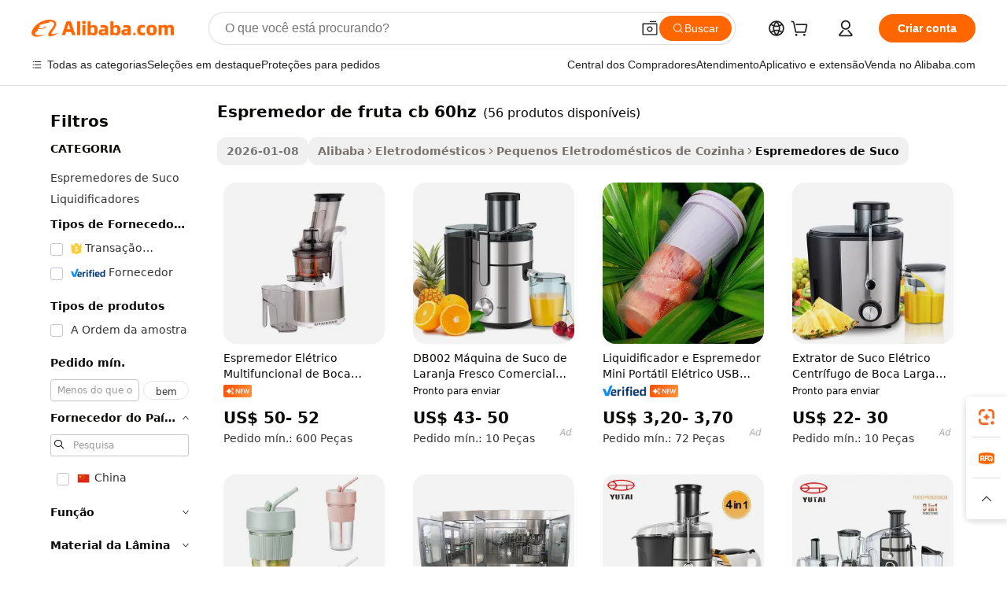

--- FILE ---
content_type: text/html;charset=UTF-8
request_url: https://portuguese.alibaba.com/g/cb-power-juicer-60hz.html
body_size: 185293
content:

<!-- screen_content -->

    <!-- tangram:5410 begin-->
    <!-- tangram:529998 begin-->

<!DOCTYPE html>
<html lang="pt" dir="ltr">
  <head>
        <script>
      window.__BB = {
        scene: window.__bb_scene || 'traffic-free-goods'
      };
      window.__BB.BB_CWV_IGNORE = {
          lcp_element: ['#icbu-buyer-pc-top-banner'],
          lcp_url: [],
        };
      window._timing = {}
      window._timing.first_start = Date.now();
      window.needLoginInspiration = Boolean(false);
      // 变量用于标记页面首次可见时间
      let firstVisibleTime = null;
      if (typeof document.hidden !== 'undefined') {
        // 页面首次加载时直接统计
        if (!document.hidden) {
          firstVisibleTime = Date.now();
          window.__BB_timex = 1
        } else {
          // 页面不可见时监听 visibilitychange 事件
          document.addEventListener('visibilitychange', () => {
            if (!document.hidden) {
              firstVisibleTime = Date.now();
              window.__BB_timex = firstVisibleTime - window.performance.timing.navigationStart
              window.__BB.firstVisibleTime = window.__BB_timex
              console.log("Page became visible after "+ window.__BB_timex + " ms");
            }
          }, { once: true });  // 确保只触发一次
        }
      } else {
        console.warn('Page Visibility API is not supported in this browser.');
      }
    </script>
        <meta name="data-spm" content="a2700">
        <meta name="aplus-xplug" content="NONE">
        <meta name="aplus-icbu-disable-umid" content="1">
        <meta name="google-translate-customization" content="9de59014edaf3b99-22e1cf3b5ca21786-g00bb439a5e9e5f8f-f">
    <meta name="yandex-verification" content="25a76ba8e4443bb3" />
    <meta name="msvalidate.01" content="E3FBF0E89B724C30844BF17C59608E8F" />
    <meta name="viewport" content="width=device-width, initial-scale=1.0, maximum-scale=5.0, user-scalable=yes">
        <link rel="preconnect" href="https://s.alicdn.com/" crossorigin>
    <link rel="dns-prefetch" href="https://s.alicdn.com">
                        <link rel="preload" href="" as="image">
        <link rel="preload" href="https://s.alicdn.com/@g/alilog/??aplus_plugin_icbufront/index.js,mlog/aplus_v2.js" as="script">
        <link rel="preload" href="https://s.alicdn.com/@img/imgextra/i2/O1CN0153JdbU26g4bILVOyC_!!6000000007690-2-tps-418-58.png" as="image">
        <script>
            window.__APLUS_ABRATE__ = {
        perf_group: 'control',
        scene: "traffic-free-goods",
      };
    </script>
    <meta name="aplus-mmstat-timeout" content="15000">
        <meta content="text/html; charset=utf-8" http-equiv="Content-Type">
          <title>Soluções Inovadoras para Extração Eficiente de  espremedor de fruta cb 60hz </title>
      <meta name="keywords" content="manual juicer,juicer mixer grinder,blenders and juicers">
      <meta name="description" content="Melhore a eficiência da sua cozinha com  espremedor de fruta cb 60hz  de alta qualidade. Desfrute de bebidas frescas e nutritivas com facilidade, projetadas para durabilidade e desempenho.">
            <meta name="pagetiming-rate" content="9">
      <meta name="pagetiming-resource-rate" content="4">
                    <link rel="canonical" href="https://portuguese.alibaba.com/g/cb-power-juicer-60hz.html">
                              <link rel="alternate" hreflang="fr" href="https://french.alibaba.com/g/cb-power-juicer-60hz.html">
                  <link rel="alternate" hreflang="de" href="https://german.alibaba.com/g/cb-power-juicer-60hz.html">
                  <link rel="alternate" hreflang="pt" href="https://portuguese.alibaba.com/g/cb-power-juicer-60hz.html">
                  <link rel="alternate" hreflang="it" href="https://italian.alibaba.com/g/cb-power-juicer-60hz.html">
                  <link rel="alternate" hreflang="es" href="https://spanish.alibaba.com/g/cb-power-juicer-60hz.html">
                  <link rel="alternate" hreflang="ru" href="https://russian.alibaba.com/g/cb-power-juicer-60hz.html">
                  <link rel="alternate" hreflang="ko" href="https://korean.alibaba.com/g/cb-power-juicer-60hz.html">
                  <link rel="alternate" hreflang="ar" href="https://arabic.alibaba.com/g/cb-power-juicer-60hz.html">
                  <link rel="alternate" hreflang="ja" href="https://japanese.alibaba.com/g/cb-power-juicer-60hz.html">
                  <link rel="alternate" hreflang="tr" href="https://turkish.alibaba.com/g/cb-power-juicer-60hz.html">
                  <link rel="alternate" hreflang="th" href="https://thai.alibaba.com/g/cb-power-juicer-60hz.html">
                  <link rel="alternate" hreflang="vi" href="https://vietnamese.alibaba.com/g/cb-power-juicer-60hz.html">
                  <link rel="alternate" hreflang="nl" href="https://dutch.alibaba.com/g/cb-power-juicer-60hz.html">
                  <link rel="alternate" hreflang="he" href="https://hebrew.alibaba.com/g/cb-power-juicer-60hz.html">
                  <link rel="alternate" hreflang="id" href="https://indonesian.alibaba.com/g/cb-power-juicer-60hz.html">
                  <link rel="alternate" hreflang="hi" href="https://hindi.alibaba.com/g/cb-power-juicer-60hz.html">
                  <link rel="alternate" hreflang="en" href="https://www.alibaba.com/showroom/cb-power-juicer-60hz.html">
                  <link rel="alternate" hreflang="zh" href="https://chinese.alibaba.com/g/cb-power-juicer-60hz.html">
                  <link rel="alternate" hreflang="x-default" href="https://www.alibaba.com/showroom/cb-power-juicer-60hz.html">
                                        <script>
      // Aplus 配置自动打点
      var queue = window.goldlog_queue || (window.goldlog_queue = []);
      var tags = ["button", "a", "div", "span", "i", "svg", "input", "li", "tr"];
      queue.push(
        {
          action: 'goldlog.appendMetaInfo',
          arguments: [
            'aplus-auto-exp',
            [
              {
                logkey: '/sc.ug_msite.new_product_exp',
                cssSelector: '[data-spm-exp]',
                props: ["data-spm-exp"],
              },
              {
                logkey: '/sc.ug_pc.seolist_product_exp',
                cssSelector: '.traffic-card-gallery',
                props: ["data-spm-exp"],
              }
            ]
          ]
        }
      )
      queue.push({
        action: 'goldlog.setMetaInfo',
        arguments: ['aplus-auto-clk', JSON.stringify(tags.map(tag =>({
          "logkey": "/sc.ug_msite.new_product_clk",
          tag,
          "filter": "data-spm-clk",
          "props": ["data-spm-clk"]
        })))],
      });
    </script>
  </head>
  <div id="icbu-header"><div id="the-new-header" data-version="4.4.0" data-tnh-auto-exp="tnh-expose" data-scenes="search-products" style="position: relative;background-color: #fff;border-bottom: 1px solid #ddd;box-sizing: border-box; font-family:Inter,SF Pro Text,Roboto,Helvetica Neue,Helvetica,Tahoma,Arial,PingFang SC,Microsoft YaHei;"><div style="display: flex;align-items:center;height: 72px;min-width: 1200px;max-width: 1580px;margin: 0 auto;padding: 0 40px;box-sizing: border-box;"><img style="height: 29px; width: 209px;" src="https://s.alicdn.com/@img/imgextra/i2/O1CN0153JdbU26g4bILVOyC_!!6000000007690-2-tps-418-58.png" alt="" /></div><div style="min-width: 1200px;max-width: 1580px;margin: 0 auto;overflow: hidden;font-size: 14px;display: flex;justify-content: space-between;padding: 0 40px;box-sizing: border-box;"><div style="display: flex; align-items: center; justify-content: space-between"><div style="position: relative; height: 36px; padding: 0 28px 0 20px">All categories</div><div style="position: relative; height: 36px; padding-right: 28px">Featured selections</div><div style="position: relative; height: 36px">Trade Assurance</div></div><div style="display: flex; align-items: center; justify-content: space-between"><div style="position: relative; height: 36px; padding-right: 28px">Buyer Central</div><div style="position: relative; height: 36px; padding-right: 28px">Help Center</div><div style="position: relative; height: 36px; padding-right: 28px">Get the app</div><div style="position: relative; height: 36px">Become a supplier</div></div></div></div></div></div>
  <body data-spm="7724857" style="min-height: calc(100vh + 1px)"><script 
id="beacon-aplus"   
src="//s.alicdn.com/@g/alilog/??aplus_plugin_icbufront/index.js,mlog/aplus_v2.js"
exparams="aplus=async&userid=&aplus&ali_beacon_id=&ali_apache_id=&ali_apache_track=&ali_apache_tracktmp=&eagleeye_traceid=2101c18217687760166124736e1396&ip=18%2e224%2e214%2e157&dmtrack_c={ali%5fresin%5ftrace%3dse%5frst%3dnull%7csp%5fviewtype%3dY%7cset%3d3%7cser%3d1007%7cpageId%3d59fdd494300248e0afe218cc9af2fb99%7cm%5fpageid%3dnull%7cpvmi%3de1f6ebcdde94487482b327d2a9408db7%7csek%5fsepd%3despremedor%2bde%2bfruta%2bcb%2b60hz%7csek%3dcb%2bpower%2bjuicer%2b60hz%7cse%5fpn%3d1%7cp4pid%3ddfa2226f%2d3332%2d4cc8%2d9299%2d05f5b43a528e%7csclkid%3dnull%7cforecast%5fpost%5fcate%3dnull%7cseo%5fnew%5fuser%5fflag%3dfalse%7ccategoryId%3d611%7cseo%5fsearch%5fmodel%5fupgrade%5fv2%3d2025070801%7cseo%5fmodule%5fcard%5f20240624%3d202406242%7clong%5ftext%5fgoogle%5ftranslate%5fv2%3d2407142%7cseo%5fcontent%5ftd%5fbottom%5ftext%5fupdate%5fkey%3d2025070801%7cseo%5fsearch%5fmodel%5fupgrade%5fv3%3d2025072201%7cseo%5fsearch%5fmodel%5fmulti%5fupgrade%5fv3%3d2025081101%7cdamo%5falt%5freplace%3dnull%7cwap%5fcross%3d2007659%7cwap%5fcs%5faction%3d2005494%7cAPP%5fVisitor%5fActive%3d26702%7cseo%5fshowroom%5fgoods%5fmix%3d2005244%7cseo%5fdefault%5fcached%5flong%5ftext%5ffrom%5fnew%5fkeyword%5fstep%3d2024122502%7cshowroom%5fgeneral%5ftemplate%3d2005292%7cwap%5fcs%5ftext%3dnull%7cstructured%5fdata%3d2025052702%7cseo%5fmulti%5fstyle%5ftext%5fupdate%3d2511182%7cpc%5fnew%5fheader%3dnull%7cseo%5fmeta%5fcate%5ftemplate%5fv1%3d2025042401%7cseo%5fmeta%5ftd%5fsearch%5fkeyword%5fstep%5fv1%3d2025040999%7cseo%5fshowroom%5fbiz%5fbabablog%3d1%7cshowroom%5fft%5flong%5ftext%5fbaks%3d80802%7cAPP%5fGrowing%5fBuyer%5fHigh%5fIntent%5fActive%3d25488%7cshowroom%5fpc%5fv2019%3d2104%7cAPP%5fProspecting%5fBuyer%3d26711%7ccache%5fcontrol%3dnull%7cAPP%5fChurned%5fCore%5fBuyer%3d25463%7cseo%5fdefault%5fcached%5flong%5ftext%5fstep%3d24110802%7camp%5flighthouse%5fscore%5fimage%3d19657%7cseo%5fft%5ftranslate%5fgemini%3d25012003%7cwap%5fnode%5fssr%3d2015725%7cdataphant%5fopen%3d27030%7clongtext%5fmulti%5fstyle%5fexpand%5frussian%3d2510141%7cseo%5flongtext%5fgoogle%5fdata%5fsection%3d25021702%7cindustry%5fpopular%5ffloor%3dnull%7cwap%5fad%5fgoods%5fproduct%5finterval%3dnull%7cseo%5fgoods%5fbootom%5fwholesale%5flink%3dnull%7cseo%5fkeyword%5faatest%3d9%7cseo%5fmiddle%5fwholesale%5flink%3dnull%7cft%5flong%5ftext%5fenpand%5fstep2%3d121602%7cseo%5fft%5flongtext%5fexpand%5fstep3%3d25012102%7cseo%5fwap%5fheadercard%3d2006288%7cAPP%5fChurned%5fInactive%5fVisitor%3d25497%7cAPP%5fGrowing%5fBuyer%5fHigh%5fIntent%5fInactive%3d25484%7cseo%5fmeta%5ftd%5fmulti%5fkey%3d2025061801%7ctop%5frecommend%5f20250120%3d202501201%7clongtext%5fmulti%5fstyle%5fexpand%5ffrench%5fcopy%3d25091802%7clongtext%5fmulti%5fstyle%5fexpand%5ffrench%5fcopy%5fcopy%3d25092502%7cseo%5ffloor%5fexp%3dnull%7cseo%5fshowroom%5falgo%5flink%3d17764%7cseo%5fmeta%5ftd%5faib%5fgeneral%5fkey%3d2025091901%7ccountry%5findustry%3d202311033%7cshowroom%5fft%5flong%5ftext%5fenpand%5fstep1%3d101102%7cseo%5fshowroom%5fnorel%3dnull%7cplp%5fstyle%5f25%5fpc%3d202505222%7cseo%5fggs%5flayer%3d10011%7cquery%5fmutil%5flang%5ftranslate%3d2025060300%7cAPP%5fChurned%5fBuyer%3d25468%7cstream%5frender%5fperf%5fopt%3d2309181%7cwap%5fgoods%3d2007383%7cseo%5fshowroom%5fsimilar%5f20240614%3d202406142%7cchinese%5fopen%3d6307%7cquery%5fgpt%5ftranslate%3d20240820%7cad%5fproduct%5finterval%3dnull%7camp%5fto%5fpwa%3d2007359%7cplp%5faib%5fmulti%5fai%5fmeta%3d20250401%7cwap%5fsupplier%5fcontent%3dnull%7cpc%5ffree%5frefactoring%3d20220315%7csso%5foem%5ffloor%3d30031%7cAPP%5fGrowing%5fBuyer%5fInactive%3d25476%7cseo%5fpc%5fnew%5fview%5f20240807%3d202408072%7cseo%5fbottom%5ftext%5fentity%5fkey%5fcopy%3d2025062400%7cstream%5frender%3d433763%7cseo%5fmodule%5fcard%5f20240424%3d202404241%7cseo%5ftitle%5freplace%5f20191226%3d5841%7clongtext%5fmulti%5fstyle%5fexpand%3d25090802%7cgoogleweblight%3d6516%7clighthouse%5fbase64%3d2005760%7cAPP%5fProspecting%5fBuyer%5fActive%3d26719%7cad%5fgoods%5fproduct%5finterval%3dnull%7cseo%5fbottom%5fdeep%5fextend%5fkw%5fkey%3d2025071101%7clongtext%5fmulti%5fstyle%5fexpand%5fturkish%3d25102802%7cilink%5fuv%3d20240911%7cwap%5flist%5fwakeup%3d2005832%7ctpp%5fcrosslink%5fpc%3d20205311%7cseo%5ftop%5fbooth%3d18501%7cAPP%5fGrowing%5fBuyer%5fLess%5fActive%3d25472%7cseo%5fsearch%5fmodel%5fupgrade%5frank%3d2025092401%7cgoodslayer%3d7977%7cft%5flong%5ftext%5ftranslate%5fexpand%5fstep1%3d24110802%7cseo%5fheaderstyle%5ftraffic%5fkey%5fv1%3d2025072100%7ccrosslink%5fswitch%3d2008141%7cp4p%5foutline%3d20240328%7cseo%5fmeta%5ftd%5faib%5fv2%5fkey%3d2025091801%7crts%5fmulti%3d2008404%7cseo%5fad%5foptimization%5fkey%5fv2%3d2025072300%7cAPP%5fVisitor%5fLess%5fActive%3d26698%7cplp%5fstyle%5f25%3d202505192%7ccdn%5fvm%3d2007368%7cwap%5fad%5fproduct%5finterval%3dnull%7cseo%5fsearch%5fmodel%5fmulti%5fupgrade%5frank%3d2025092401%7cpc%5fcard%5fshare%3d2025081201%7cAPP%5fGrowing%5fBuyer%5fHigh%5fIntent%5fLess%5fActive%3d25480%7cgoods%5ftitle%5fsubstitute%3d9619%7cwap%5fscreen%5fexp%3d2025081400%7creact%5fheader%5ftest%3d202502182%7cpc%5fcs%5fcolor%3dnull%7cshowroom%5fft%5flong%5ftext%5ftest%3d72502%7cone%5ftap%5flogin%5fABTest%3d202308153%7cseo%5fhyh%5fshow%5ftags%3d9867%7cplp%5fstructured%5fdata%3d2508182%7cguide%5fdelete%3d2008526%7cseo%5findustry%5ftemplate%3dnull%7cseo%5fmeta%5ftd%5fmulti%5fes%5fkey%3d2025073101%7cseo%5fshowroom%5fdata%5fmix%3d19888%7csso%5ftop%5franking%5ffloor%3d20031%7cseo%5ftd%5fdeep%5fupgrade%5fkey%5fv3%3d2025081101%7cwap%5fue%5fone%3d2025111401%7cshowroom%5fto%5frts%5flink%3d2008480%7ccountrysearch%5ftest%3dnull%7cseo%5fplp%5fdate%5fv2%3d2025102702%7cshowroom%5flist%5fnew%5farrival%3d2811002%7cchannel%5famp%5fto%5fpwa%3d2008435%7cseo%5fmulti%5fstyles%5flong%5ftext%3d2503172%7cseo%5fmeta%5ftext%5fmutli%5fcate%5ftemplate%5fv1%3d2025080801%7cseo%5fdefault%5fcached%5fmutil%5flong%5ftext%5fstep%3d24110436%7cseo%5faction%5fpoint%5ftype%3d22823%7cseo%5faib%5ftd%5flaunch%5f20240828%5fcopy%3d202408282%7cseo%5fshowroom%5fwholesale%5flink%3dnull%7cseo%5fperf%5fimprove%3d2023999%7cseo%5fwap%5flist%5fbounce%5f01%3d2063%7cseo%5fwap%5flist%5fbounce%5f02%3d2128%7cAPP%5fGrowing%5fBuyer%5fActive%3d25492%7cvideolayer%3dnull%7cvideo%5fplay%3d2006036%7cAPP%5fChurned%5fMember%5fInactive%3d25501%7cseo%5fgoogle%5fnew%5fstruct%3d438326%7cicbu%5falgo%5fp4p%5fseo%5fad%3d2025072300%7ctpp%5ftrace%3dseoKeyword%2dseoKeyword%5fv3%2dproduct%2dPRODUCT%5fFAIL}&pageid=12e0d69d2101f5831768776016&hn=ensearchweb033001245131%2erg%2dus%2deast%2eus44&asid=AQAAAABQYW1puPx5NAAAAAD/kszRu7gm9g==&treq=&tres=" async>
</script>
                        <!-- tangram:7430 begin-->
 <style>
   .traffic-card-gallery {display: flex;position: relative;flex-direction: column;justify-content: flex-start;border-radius: 0.5rem;background-color: #fff;padding: 0.5rem 0.5rem 1rem;overflow: hidden;font-size: 0.75rem;line-height: 1rem;}
   .product-price {
     b {
       font-size: 22px;
     }
   }
 </style>
<!-- tangram:7430 end-->
            <style>.component-left-filter-callback{display:flex;position:relative;margin-top:10px;height:1200px}.component-left-filter-callback img{width:200px}.component-left-filter-callback i{position:absolute;top:5%;left:50%}.related-search-wrapper{padding:.5rem;--tw-bg-opacity: 1;background-color:#fff;background-color:rgba(255,255,255,var(--tw-bg-opacity, 1));border-width:1px;border-color:var(--input)}.related-search-wrapper .related-search-box{margin:12px 16px}.related-search-wrapper .related-search-box .related-search-title{display:inline;float:start;color:#666;word-wrap:break-word;margin-right:12px;width:13%}.related-search-wrapper .related-search-box .related-search-content{display:flex;flex-wrap:wrap}.related-search-wrapper .related-search-box .related-search-content .related-search-link{margin-right:12px;width:23%;overflow:hidden;color:#666;text-overflow:ellipsis;white-space:nowrap}.product-title img{margin-right:.5rem;display:inline-block;height:1rem;vertical-align:sub}.product-price b{font-size:22px}.similar-icon{position:absolute;bottom:12px;z-index:2;right:12px}.rfq-card{display:inline-block;position:relative;box-sizing:border-box;margin-bottom:36px}.rfq-card .rfq-card-content{display:flex;position:relative;flex-direction:column;align-items:flex-start;background-size:cover;background-color:#fff;padding:12px;width:100%;height:100%}.rfq-card .rfq-card-content .rfq-card-icon{margin-top:50px}.rfq-card .rfq-card-content .rfq-card-icon img{width:45px}.rfq-card .rfq-card-content .rfq-card-top-title{margin-top:14px;color:#222;font-weight:400;font-size:16px}.rfq-card .rfq-card-content .rfq-card-title{margin-top:24px;color:#333;font-weight:800;font-size:20px}.rfq-card .rfq-card-content .rfq-card-input-box{margin-top:24px;width:100%}.rfq-card .rfq-card-content .rfq-card-input-box textarea{box-sizing:border-box;border:1px solid #ddd;border-radius:4px;background-color:#fff;padding:9px 12px;width:100%;height:88px;resize:none;color:#666;font-weight:400;font-size:13px;font-family:inherit}.rfq-card .rfq-card-content .rfq-card-button{margin-top:24px;border:1px solid #666;border-radius:16px;background-color:#fff;width:67%;color:#000;font-weight:700;font-size:14px;line-height:30px;text-align:center}[data-modulename^=ProductList-] div{contain-intrinsic-size:auto 500px}.traffic-card-gallery:hover{--tw-shadow: 0px 2px 6px 2px rgba(0,0,0,.12157);--tw-shadow-colored: 0px 2px 6px 2px var(--tw-shadow-color);box-shadow:0 0 #0000,0 0 #0000,0 2px 6px 2px #0000001f;box-shadow:var(--tw-ring-offset-shadow, 0 0 rgba(0,0,0,0)),var(--tw-ring-shadow, 0 0 rgba(0,0,0,0)),var(--tw-shadow);z-index:10}.traffic-card-gallery{position:relative;display:flex;flex-direction:column;justify-content:flex-start;overflow:hidden;border-radius:.75rem;--tw-bg-opacity: 1;background-color:#fff;background-color:rgba(255,255,255,var(--tw-bg-opacity, 1));padding:.5rem;font-size:.75rem;line-height:1rem}.traffic-card-list{position:relative;display:flex;height:292px;flex-direction:row;justify-content:flex-start;overflow:hidden;border-bottom-width:1px;--tw-bg-opacity: 1;background-color:#fff;background-color:rgba(255,255,255,var(--tw-bg-opacity, 1));padding:1rem;font-size:.75rem;line-height:1rem}.traffic-card-g-industry:hover{--tw-shadow: 0 0 10px rgba(0,0,0,.1);--tw-shadow-colored: 0 0 10px var(--tw-shadow-color);box-shadow:0 0 #0000,0 0 #0000,0 0 10px #0000001a;box-shadow:var(--tw-ring-offset-shadow, 0 0 rgba(0,0,0,0)),var(--tw-ring-shadow, 0 0 rgba(0,0,0,0)),var(--tw-shadow)}.traffic-card-g-industry{position:relative;border-radius:var(--radius);--tw-bg-opacity: 1;background-color:#fff;background-color:rgba(255,255,255,var(--tw-bg-opacity, 1));padding:1.25rem .75rem .75rem;font-size:.875rem;line-height:1.25rem}.module-filter-section-wrapper{max-height:none!important;overflow-x:hidden}*,:before,:after{--tw-border-spacing-x: 0;--tw-border-spacing-y: 0;--tw-translate-x: 0;--tw-translate-y: 0;--tw-rotate: 0;--tw-skew-x: 0;--tw-skew-y: 0;--tw-scale-x: 1;--tw-scale-y: 1;--tw-pan-x: ;--tw-pan-y: ;--tw-pinch-zoom: ;--tw-scroll-snap-strictness: proximity;--tw-gradient-from-position: ;--tw-gradient-via-position: ;--tw-gradient-to-position: ;--tw-ordinal: ;--tw-slashed-zero: ;--tw-numeric-figure: ;--tw-numeric-spacing: ;--tw-numeric-fraction: ;--tw-ring-inset: ;--tw-ring-offset-width: 0px;--tw-ring-offset-color: #fff;--tw-ring-color: rgba(59, 130, 246, .5);--tw-ring-offset-shadow: 0 0 rgba(0,0,0,0);--tw-ring-shadow: 0 0 rgba(0,0,0,0);--tw-shadow: 0 0 rgba(0,0,0,0);--tw-shadow-colored: 0 0 rgba(0,0,0,0);--tw-blur: ;--tw-brightness: ;--tw-contrast: ;--tw-grayscale: ;--tw-hue-rotate: ;--tw-invert: ;--tw-saturate: ;--tw-sepia: ;--tw-drop-shadow: ;--tw-backdrop-blur: ;--tw-backdrop-brightness: ;--tw-backdrop-contrast: ;--tw-backdrop-grayscale: ;--tw-backdrop-hue-rotate: ;--tw-backdrop-invert: ;--tw-backdrop-opacity: ;--tw-backdrop-saturate: ;--tw-backdrop-sepia: ;--tw-contain-size: ;--tw-contain-layout: ;--tw-contain-paint: ;--tw-contain-style: }::backdrop{--tw-border-spacing-x: 0;--tw-border-spacing-y: 0;--tw-translate-x: 0;--tw-translate-y: 0;--tw-rotate: 0;--tw-skew-x: 0;--tw-skew-y: 0;--tw-scale-x: 1;--tw-scale-y: 1;--tw-pan-x: ;--tw-pan-y: ;--tw-pinch-zoom: ;--tw-scroll-snap-strictness: proximity;--tw-gradient-from-position: ;--tw-gradient-via-position: ;--tw-gradient-to-position: ;--tw-ordinal: ;--tw-slashed-zero: ;--tw-numeric-figure: ;--tw-numeric-spacing: ;--tw-numeric-fraction: ;--tw-ring-inset: ;--tw-ring-offset-width: 0px;--tw-ring-offset-color: #fff;--tw-ring-color: rgba(59, 130, 246, .5);--tw-ring-offset-shadow: 0 0 rgba(0,0,0,0);--tw-ring-shadow: 0 0 rgba(0,0,0,0);--tw-shadow: 0 0 rgba(0,0,0,0);--tw-shadow-colored: 0 0 rgba(0,0,0,0);--tw-blur: ;--tw-brightness: ;--tw-contrast: ;--tw-grayscale: ;--tw-hue-rotate: ;--tw-invert: ;--tw-saturate: ;--tw-sepia: ;--tw-drop-shadow: ;--tw-backdrop-blur: ;--tw-backdrop-brightness: ;--tw-backdrop-contrast: ;--tw-backdrop-grayscale: ;--tw-backdrop-hue-rotate: ;--tw-backdrop-invert: ;--tw-backdrop-opacity: ;--tw-backdrop-saturate: ;--tw-backdrop-sepia: ;--tw-contain-size: ;--tw-contain-layout: ;--tw-contain-paint: ;--tw-contain-style: }*,:before,:after{box-sizing:border-box;border-width:0;border-style:solid;border-color:#e5e7eb}:before,:after{--tw-content: ""}html,:host{line-height:1.5;-webkit-text-size-adjust:100%;-moz-tab-size:4;-o-tab-size:4;tab-size:4;font-family:ui-sans-serif,system-ui,-apple-system,Segoe UI,Roboto,Ubuntu,Cantarell,Noto Sans,sans-serif,"Apple Color Emoji","Segoe UI Emoji",Segoe UI Symbol,"Noto Color Emoji";font-feature-settings:normal;font-variation-settings:normal;-webkit-tap-highlight-color:transparent}body{margin:0;line-height:inherit}hr{height:0;color:inherit;border-top-width:1px}abbr:where([title]){text-decoration:underline;-webkit-text-decoration:underline dotted;text-decoration:underline dotted}h1,h2,h3,h4,h5,h6{font-size:inherit;font-weight:inherit}a{color:inherit;text-decoration:inherit}b,strong{font-weight:bolder}code,kbd,samp,pre{font-family:ui-monospace,SFMono-Regular,Menlo,Monaco,Consolas,Liberation Mono,Courier New,monospace;font-feature-settings:normal;font-variation-settings:normal;font-size:1em}small{font-size:80%}sub,sup{font-size:75%;line-height:0;position:relative;vertical-align:baseline}sub{bottom:-.25em}sup{top:-.5em}table{text-indent:0;border-color:inherit;border-collapse:collapse}button,input,optgroup,select,textarea{font-family:inherit;font-feature-settings:inherit;font-variation-settings:inherit;font-size:100%;font-weight:inherit;line-height:inherit;letter-spacing:inherit;color:inherit;margin:0;padding:0}button,select{text-transform:none}button,input:where([type=button]),input:where([type=reset]),input:where([type=submit]){-webkit-appearance:button;background-color:transparent;background-image:none}:-moz-focusring{outline:auto}:-moz-ui-invalid{box-shadow:none}progress{vertical-align:baseline}::-webkit-inner-spin-button,::-webkit-outer-spin-button{height:auto}[type=search]{-webkit-appearance:textfield;outline-offset:-2px}::-webkit-search-decoration{-webkit-appearance:none}::-webkit-file-upload-button{-webkit-appearance:button;font:inherit}summary{display:list-item}blockquote,dl,dd,h1,h2,h3,h4,h5,h6,hr,figure,p,pre{margin:0}fieldset{margin:0;padding:0}legend{padding:0}ol,ul,menu{list-style:none;margin:0;padding:0}dialog{padding:0}textarea{resize:vertical}input::-moz-placeholder,textarea::-moz-placeholder{opacity:1;color:#9ca3af}input::placeholder,textarea::placeholder{opacity:1;color:#9ca3af}button,[role=button]{cursor:pointer}:disabled{cursor:default}img,svg,video,canvas,audio,iframe,embed,object{display:block;vertical-align:middle}img,video{max-width:100%;height:auto}[hidden]:where(:not([hidden=until-found])){display:none}:root{--background: hsl(0, 0%, 100%);--foreground: hsl(20, 14.3%, 4.1%);--card: hsl(0, 0%, 100%);--card-foreground: hsl(20, 14.3%, 4.1%);--popover: hsl(0, 0%, 100%);--popover-foreground: hsl(20, 14.3%, 4.1%);--primary: hsl(24, 100%, 50%);--primary-foreground: hsl(60, 9.1%, 97.8%);--secondary: hsl(60, 4.8%, 95.9%);--secondary-foreground: #333;--muted: hsl(60, 4.8%, 95.9%);--muted-foreground: hsl(25, 5.3%, 44.7%);--accent: hsl(60, 4.8%, 95.9%);--accent-foreground: hsl(24, 9.8%, 10%);--destructive: hsl(0, 84.2%, 60.2%);--destructive-foreground: hsl(60, 9.1%, 97.8%);--border: hsl(20, 5.9%, 90%);--input: hsl(20, 5.9%, 90%);--ring: hsl(24.6, 95%, 53.1%);--radius: 1rem}.dark{--background: hsl(20, 14.3%, 4.1%);--foreground: hsl(60, 9.1%, 97.8%);--card: hsl(20, 14.3%, 4.1%);--card-foreground: hsl(60, 9.1%, 97.8%);--popover: hsl(20, 14.3%, 4.1%);--popover-foreground: hsl(60, 9.1%, 97.8%);--primary: hsl(20.5, 90.2%, 48.2%);--primary-foreground: hsl(60, 9.1%, 97.8%);--secondary: hsl(12, 6.5%, 15.1%);--secondary-foreground: hsl(60, 9.1%, 97.8%);--muted: hsl(12, 6.5%, 15.1%);--muted-foreground: hsl(24, 5.4%, 63.9%);--accent: hsl(12, 6.5%, 15.1%);--accent-foreground: hsl(60, 9.1%, 97.8%);--destructive: hsl(0, 72.2%, 50.6%);--destructive-foreground: hsl(60, 9.1%, 97.8%);--border: hsl(12, 6.5%, 15.1%);--input: hsl(12, 6.5%, 15.1%);--ring: hsl(20.5, 90.2%, 48.2%)}*{border-color:#e7e5e4;border-color:var(--border)}body{background-color:#fff;background-color:var(--background);color:#0c0a09;color:var(--foreground)}.il-sr-only{position:absolute;width:1px;height:1px;padding:0;margin:-1px;overflow:hidden;clip:rect(0,0,0,0);white-space:nowrap;border-width:0}.il-invisible{visibility:hidden}.il-fixed{position:fixed}.il-absolute{position:absolute}.il-relative{position:relative}.il-sticky{position:sticky}.il-inset-0{inset:0}.il--bottom-12{bottom:-3rem}.il--top-12{top:-3rem}.il-bottom-0{bottom:0}.il-bottom-2{bottom:.5rem}.il-bottom-3{bottom:.75rem}.il-bottom-4{bottom:1rem}.il-end-0{right:0}.il-end-2{right:.5rem}.il-end-3{right:.75rem}.il-end-4{right:1rem}.il-left-0{left:0}.il-left-3{left:.75rem}.il-right-0{right:0}.il-right-2{right:.5rem}.il-right-3{right:.75rem}.il-start-0{left:0}.il-start-1\/2{left:50%}.il-start-2{left:.5rem}.il-start-3{left:.75rem}.il-start-\[50\%\]{left:50%}.il-top-0{top:0}.il-top-1\/2{top:50%}.il-top-16{top:4rem}.il-top-4{top:1rem}.il-top-\[50\%\]{top:50%}.il-z-10{z-index:10}.il-z-50{z-index:50}.il-z-\[9999\]{z-index:9999}.il-col-span-4{grid-column:span 4 / span 4}.il-m-0{margin:0}.il-m-3{margin:.75rem}.il-m-auto{margin:auto}.il-mx-auto{margin-left:auto;margin-right:auto}.il-my-3{margin-top:.75rem;margin-bottom:.75rem}.il-my-5{margin-top:1.25rem;margin-bottom:1.25rem}.il-my-auto{margin-top:auto;margin-bottom:auto}.\!il-mb-4{margin-bottom:1rem!important}.il--mt-4{margin-top:-1rem}.il-mb-0{margin-bottom:0}.il-mb-1{margin-bottom:.25rem}.il-mb-2{margin-bottom:.5rem}.il-mb-3{margin-bottom:.75rem}.il-mb-4{margin-bottom:1rem}.il-mb-5{margin-bottom:1.25rem}.il-mb-6{margin-bottom:1.5rem}.il-mb-8{margin-bottom:2rem}.il-mb-\[-0\.75rem\]{margin-bottom:-.75rem}.il-mb-\[0\.125rem\]{margin-bottom:.125rem}.il-me-1{margin-right:.25rem}.il-me-2{margin-right:.5rem}.il-me-3{margin-right:.75rem}.il-me-auto{margin-right:auto}.il-mr-1{margin-right:.25rem}.il-mr-2{margin-right:.5rem}.il-ms-1{margin-left:.25rem}.il-ms-4{margin-left:1rem}.il-ms-5{margin-left:1.25rem}.il-ms-8{margin-left:2rem}.il-ms-\[\.375rem\]{margin-left:.375rem}.il-ms-auto{margin-left:auto}.il-mt-0{margin-top:0}.il-mt-0\.5{margin-top:.125rem}.il-mt-1{margin-top:.25rem}.il-mt-2{margin-top:.5rem}.il-mt-3{margin-top:.75rem}.il-mt-4{margin-top:1rem}.il-mt-6{margin-top:1.5rem}.il-line-clamp-1{overflow:hidden;display:-webkit-box;-webkit-box-orient:vertical;-webkit-line-clamp:1}.il-line-clamp-2{overflow:hidden;display:-webkit-box;-webkit-box-orient:vertical;-webkit-line-clamp:2}.il-line-clamp-6{overflow:hidden;display:-webkit-box;-webkit-box-orient:vertical;-webkit-line-clamp:6}.il-inline-block{display:inline-block}.il-inline{display:inline}.il-flex{display:flex}.il-inline-flex{display:inline-flex}.il-grid{display:grid}.il-aspect-square{aspect-ratio:1 / 1}.il-size-5{width:1.25rem;height:1.25rem}.il-h-1{height:.25rem}.il-h-10{height:2.5rem}.il-h-11{height:2.75rem}.il-h-20{height:5rem}.il-h-24{height:6rem}.il-h-3\.5{height:.875rem}.il-h-4{height:1rem}.il-h-40{height:10rem}.il-h-6{height:1.5rem}.il-h-8{height:2rem}.il-h-9{height:2.25rem}.il-h-\[150px\]{height:150px}.il-h-\[152px\]{height:152px}.il-h-\[18\.25rem\]{height:18.25rem}.il-h-\[292px\]{height:292px}.il-h-\[600px\]{height:600px}.il-h-auto{height:auto}.il-h-fit{height:-moz-fit-content;height:fit-content}.il-h-full{height:100%}.il-h-screen{height:100vh}.il-max-h-\[100vh\]{max-height:100vh}.il-w-1\/2{width:50%}.il-w-10{width:2.5rem}.il-w-10\/12{width:83.333333%}.il-w-4{width:1rem}.il-w-6{width:1.5rem}.il-w-64{width:16rem}.il-w-7\/12{width:58.333333%}.il-w-72{width:18rem}.il-w-8{width:2rem}.il-w-8\/12{width:66.666667%}.il-w-9{width:2.25rem}.il-w-9\/12{width:75%}.il-w-\[200px\]{width:200px}.il-w-\[84px\]{width:84px}.il-w-fit{width:-moz-fit-content;width:fit-content}.il-w-full{width:100%}.il-w-screen{width:100vw}.il-min-w-0{min-width:0px}.il-min-w-3{min-width:.75rem}.il-min-w-\[1200px\]{min-width:1200px}.il-max-w-\[1000px\]{max-width:1000px}.il-max-w-\[1580px\]{max-width:1580px}.il-max-w-full{max-width:100%}.il-max-w-lg{max-width:32rem}.il-flex-1{flex:1 1 0%}.il-flex-shrink-0,.il-shrink-0{flex-shrink:0}.il-flex-grow-0,.il-grow-0{flex-grow:0}.il-basis-24{flex-basis:6rem}.il-basis-full{flex-basis:100%}.il-origin-\[--radix-tooltip-content-transform-origin\]{transform-origin:var(--radix-tooltip-content-transform-origin)}.il--translate-x-1\/2{--tw-translate-x: -50%;transform:translate(-50%,var(--tw-translate-y)) rotate(var(--tw-rotate)) skew(var(--tw-skew-x)) skewY(var(--tw-skew-y)) scaleX(var(--tw-scale-x)) scaleY(var(--tw-scale-y));transform:translate(var(--tw-translate-x),var(--tw-translate-y)) rotate(var(--tw-rotate)) skew(var(--tw-skew-x)) skewY(var(--tw-skew-y)) scaleX(var(--tw-scale-x)) scaleY(var(--tw-scale-y))}.il--translate-y-1\/2{--tw-translate-y: -50%;transform:translate(var(--tw-translate-x),-50%) rotate(var(--tw-rotate)) skew(var(--tw-skew-x)) skewY(var(--tw-skew-y)) scaleX(var(--tw-scale-x)) scaleY(var(--tw-scale-y));transform:translate(var(--tw-translate-x),var(--tw-translate-y)) rotate(var(--tw-rotate)) skew(var(--tw-skew-x)) skewY(var(--tw-skew-y)) scaleX(var(--tw-scale-x)) scaleY(var(--tw-scale-y))}.il-translate-x-\[-50\%\]{--tw-translate-x: -50%;transform:translate(-50%,var(--tw-translate-y)) rotate(var(--tw-rotate)) skew(var(--tw-skew-x)) skewY(var(--tw-skew-y)) scaleX(var(--tw-scale-x)) scaleY(var(--tw-scale-y));transform:translate(var(--tw-translate-x),var(--tw-translate-y)) rotate(var(--tw-rotate)) skew(var(--tw-skew-x)) skewY(var(--tw-skew-y)) scaleX(var(--tw-scale-x)) scaleY(var(--tw-scale-y))}.il-translate-y-\[-50\%\]{--tw-translate-y: -50%;transform:translate(var(--tw-translate-x),-50%) rotate(var(--tw-rotate)) skew(var(--tw-skew-x)) skewY(var(--tw-skew-y)) scaleX(var(--tw-scale-x)) scaleY(var(--tw-scale-y));transform:translate(var(--tw-translate-x),var(--tw-translate-y)) rotate(var(--tw-rotate)) skew(var(--tw-skew-x)) skewY(var(--tw-skew-y)) scaleX(var(--tw-scale-x)) scaleY(var(--tw-scale-y))}.il-rotate-90{--tw-rotate: 90deg;transform:translate(var(--tw-translate-x),var(--tw-translate-y)) rotate(90deg) skew(var(--tw-skew-x)) skewY(var(--tw-skew-y)) scaleX(var(--tw-scale-x)) scaleY(var(--tw-scale-y));transform:translate(var(--tw-translate-x),var(--tw-translate-y)) rotate(var(--tw-rotate)) skew(var(--tw-skew-x)) skewY(var(--tw-skew-y)) scaleX(var(--tw-scale-x)) scaleY(var(--tw-scale-y))}@keyframes il-pulse{50%{opacity:.5}}.il-animate-pulse{animation:il-pulse 2s cubic-bezier(.4,0,.6,1) infinite}@keyframes il-spin{to{transform:rotate(360deg)}}.il-animate-spin{animation:il-spin 1s linear infinite}.il-cursor-pointer{cursor:pointer}.il-list-disc{list-style-type:disc}.il-grid-cols-2{grid-template-columns:repeat(2,minmax(0,1fr))}.il-grid-cols-4{grid-template-columns:repeat(4,minmax(0,1fr))}.il-flex-row{flex-direction:row}.il-flex-col{flex-direction:column}.il-flex-col-reverse{flex-direction:column-reverse}.il-flex-wrap{flex-wrap:wrap}.il-flex-nowrap{flex-wrap:nowrap}.il-items-start{align-items:flex-start}.il-items-center{align-items:center}.il-items-baseline{align-items:baseline}.il-justify-start{justify-content:flex-start}.il-justify-end{justify-content:flex-end}.il-justify-center{justify-content:center}.il-justify-between{justify-content:space-between}.il-gap-1{gap:.25rem}.il-gap-1\.5{gap:.375rem}.il-gap-10{gap:2.5rem}.il-gap-2{gap:.5rem}.il-gap-3{gap:.75rem}.il-gap-4{gap:1rem}.il-gap-8{gap:2rem}.il-gap-\[\.0938rem\]{gap:.0938rem}.il-gap-\[\.375rem\]{gap:.375rem}.il-gap-\[0\.125rem\]{gap:.125rem}.\!il-gap-x-5{-moz-column-gap:1.25rem!important;column-gap:1.25rem!important}.\!il-gap-y-5{row-gap:1.25rem!important}.il-space-y-1\.5>:not([hidden])~:not([hidden]){--tw-space-y-reverse: 0;margin-top:calc(.375rem * (1 - var(--tw-space-y-reverse)));margin-top:.375rem;margin-top:calc(.375rem * calc(1 - var(--tw-space-y-reverse)));margin-bottom:0rem;margin-bottom:calc(.375rem * var(--tw-space-y-reverse))}.il-space-y-4>:not([hidden])~:not([hidden]){--tw-space-y-reverse: 0;margin-top:calc(1rem * (1 - var(--tw-space-y-reverse)));margin-top:1rem;margin-top:calc(1rem * calc(1 - var(--tw-space-y-reverse)));margin-bottom:0rem;margin-bottom:calc(1rem * var(--tw-space-y-reverse))}.il-overflow-hidden{overflow:hidden}.il-overflow-y-auto{overflow-y:auto}.il-overflow-y-scroll{overflow-y:scroll}.il-truncate{overflow:hidden;text-overflow:ellipsis;white-space:nowrap}.il-text-ellipsis{text-overflow:ellipsis}.il-whitespace-normal{white-space:normal}.il-whitespace-nowrap{white-space:nowrap}.il-break-normal{word-wrap:normal;word-break:normal}.il-break-words{word-wrap:break-word}.il-break-all{word-break:break-all}.il-rounded{border-radius:.25rem}.il-rounded-2xl{border-radius:1rem}.il-rounded-\[0\.5rem\]{border-radius:.5rem}.il-rounded-\[1\.25rem\]{border-radius:1.25rem}.il-rounded-full{border-radius:9999px}.il-rounded-lg{border-radius:1rem;border-radius:var(--radius)}.il-rounded-md{border-radius:calc(1rem - 2px);border-radius:calc(var(--radius) - 2px)}.il-rounded-sm{border-radius:calc(1rem - 4px);border-radius:calc(var(--radius) - 4px)}.il-rounded-xl{border-radius:.75rem}.il-border,.il-border-\[1px\]{border-width:1px}.il-border-b,.il-border-b-\[1px\]{border-bottom-width:1px}.il-border-solid{border-style:solid}.il-border-none{border-style:none}.il-border-\[\#222\]{--tw-border-opacity: 1;border-color:#222;border-color:rgba(34,34,34,var(--tw-border-opacity, 1))}.il-border-\[\#DDD\]{--tw-border-opacity: 1;border-color:#ddd;border-color:rgba(221,221,221,var(--tw-border-opacity, 1))}.il-border-foreground{border-color:#0c0a09;border-color:var(--foreground)}.il-border-input{border-color:#e7e5e4;border-color:var(--input)}.il-bg-\[\#F8F8F8\]{--tw-bg-opacity: 1;background-color:#f8f8f8;background-color:rgba(248,248,248,var(--tw-bg-opacity, 1))}.il-bg-\[\#d9d9d963\]{background-color:#d9d9d963}.il-bg-accent{background-color:#f5f5f4;background-color:var(--accent)}.il-bg-background{background-color:#fff;background-color:var(--background)}.il-bg-black{--tw-bg-opacity: 1;background-color:#000;background-color:rgba(0,0,0,var(--tw-bg-opacity, 1))}.il-bg-black\/80{background-color:#000c}.il-bg-destructive{background-color:#ef4444;background-color:var(--destructive)}.il-bg-gray-300{--tw-bg-opacity: 1;background-color:#d1d5db;background-color:rgba(209,213,219,var(--tw-bg-opacity, 1))}.il-bg-muted{background-color:#f5f5f4;background-color:var(--muted)}.il-bg-orange-500{--tw-bg-opacity: 1;background-color:#f97316;background-color:rgba(249,115,22,var(--tw-bg-opacity, 1))}.il-bg-popover{background-color:#fff;background-color:var(--popover)}.il-bg-primary{background-color:#f60;background-color:var(--primary)}.il-bg-secondary{background-color:#f5f5f4;background-color:var(--secondary)}.il-bg-transparent{background-color:transparent}.il-bg-white{--tw-bg-opacity: 1;background-color:#fff;background-color:rgba(255,255,255,var(--tw-bg-opacity, 1))}.il-bg-opacity-80{--tw-bg-opacity: .8}.il-bg-cover{background-size:cover}.il-bg-no-repeat{background-repeat:no-repeat}.il-fill-black{fill:#000}.il-object-cover{-o-object-fit:cover;object-fit:cover}.il-p-0{padding:0}.il-p-1{padding:.25rem}.il-p-2{padding:.5rem}.il-p-3{padding:.75rem}.il-p-4{padding:1rem}.il-p-5{padding:1.25rem}.il-p-6{padding:1.5rem}.il-px-2{padding-left:.5rem;padding-right:.5rem}.il-px-3{padding-left:.75rem;padding-right:.75rem}.il-py-0\.5{padding-top:.125rem;padding-bottom:.125rem}.il-py-1\.5{padding-top:.375rem;padding-bottom:.375rem}.il-py-10{padding-top:2.5rem;padding-bottom:2.5rem}.il-py-2{padding-top:.5rem;padding-bottom:.5rem}.il-py-3{padding-top:.75rem;padding-bottom:.75rem}.il-pb-0{padding-bottom:0}.il-pb-3{padding-bottom:.75rem}.il-pb-4{padding-bottom:1rem}.il-pb-8{padding-bottom:2rem}.il-pe-0{padding-right:0}.il-pe-2{padding-right:.5rem}.il-pe-3{padding-right:.75rem}.il-pe-4{padding-right:1rem}.il-pe-6{padding-right:1.5rem}.il-pe-8{padding-right:2rem}.il-pe-\[12px\]{padding-right:12px}.il-pe-\[3\.25rem\]{padding-right:3.25rem}.il-pl-4{padding-left:1rem}.il-ps-0{padding-left:0}.il-ps-2{padding-left:.5rem}.il-ps-3{padding-left:.75rem}.il-ps-4{padding-left:1rem}.il-ps-6{padding-left:1.5rem}.il-ps-8{padding-left:2rem}.il-ps-\[12px\]{padding-left:12px}.il-ps-\[3\.25rem\]{padding-left:3.25rem}.il-pt-10{padding-top:2.5rem}.il-pt-4{padding-top:1rem}.il-pt-5{padding-top:1.25rem}.il-pt-6{padding-top:1.5rem}.il-pt-7{padding-top:1.75rem}.il-text-center{text-align:center}.il-text-start{text-align:left}.il-text-2xl{font-size:1.5rem;line-height:2rem}.il-text-base{font-size:1rem;line-height:1.5rem}.il-text-lg{font-size:1.125rem;line-height:1.75rem}.il-text-sm{font-size:.875rem;line-height:1.25rem}.il-text-xl{font-size:1.25rem;line-height:1.75rem}.il-text-xs{font-size:.75rem;line-height:1rem}.il-font-\[600\]{font-weight:600}.il-font-bold{font-weight:700}.il-font-medium{font-weight:500}.il-font-normal{font-weight:400}.il-font-semibold{font-weight:600}.il-leading-3{line-height:.75rem}.il-leading-4{line-height:1rem}.il-leading-\[1\.43\]{line-height:1.43}.il-leading-\[18px\]{line-height:18px}.il-leading-\[26px\]{line-height:26px}.il-leading-none{line-height:1}.il-tracking-tight{letter-spacing:-.025em}.il-text-\[\#00820D\]{--tw-text-opacity: 1;color:#00820d;color:rgba(0,130,13,var(--tw-text-opacity, 1))}.il-text-\[\#222\]{--tw-text-opacity: 1;color:#222;color:rgba(34,34,34,var(--tw-text-opacity, 1))}.il-text-\[\#444\]{--tw-text-opacity: 1;color:#444;color:rgba(68,68,68,var(--tw-text-opacity, 1))}.il-text-\[\#4B1D1F\]{--tw-text-opacity: 1;color:#4b1d1f;color:rgba(75,29,31,var(--tw-text-opacity, 1))}.il-text-\[\#767676\]{--tw-text-opacity: 1;color:#767676;color:rgba(118,118,118,var(--tw-text-opacity, 1))}.il-text-\[\#D04A0A\]{--tw-text-opacity: 1;color:#d04a0a;color:rgba(208,74,10,var(--tw-text-opacity, 1))}.il-text-\[\#F7421E\]{--tw-text-opacity: 1;color:#f7421e;color:rgba(247,66,30,var(--tw-text-opacity, 1))}.il-text-\[\#FF6600\]{--tw-text-opacity: 1;color:#f60;color:rgba(255,102,0,var(--tw-text-opacity, 1))}.il-text-\[\#f7421e\]{--tw-text-opacity: 1;color:#f7421e;color:rgba(247,66,30,var(--tw-text-opacity, 1))}.il-text-destructive-foreground{color:#fafaf9;color:var(--destructive-foreground)}.il-text-foreground{color:#0c0a09;color:var(--foreground)}.il-text-muted-foreground{color:#78716c;color:var(--muted-foreground)}.il-text-popover-foreground{color:#0c0a09;color:var(--popover-foreground)}.il-text-primary{color:#f60;color:var(--primary)}.il-text-primary-foreground{color:#fafaf9;color:var(--primary-foreground)}.il-text-secondary-foreground{color:#333;color:var(--secondary-foreground)}.il-text-white{--tw-text-opacity: 1;color:#fff;color:rgba(255,255,255,var(--tw-text-opacity, 1))}.il-underline{text-decoration-line:underline}.il-line-through{text-decoration-line:line-through}.il-underline-offset-4{text-underline-offset:4px}.il-opacity-5{opacity:.05}.il-opacity-70{opacity:.7}.il-shadow-\[0_2px_6px_2px_rgba\(0\,0\,0\,0\.12\)\]{--tw-shadow: 0 2px 6px 2px rgba(0,0,0,.12);--tw-shadow-colored: 0 2px 6px 2px var(--tw-shadow-color);box-shadow:0 0 #0000,0 0 #0000,0 2px 6px 2px #0000001f;box-shadow:var(--tw-ring-offset-shadow, 0 0 rgba(0,0,0,0)),var(--tw-ring-shadow, 0 0 rgba(0,0,0,0)),var(--tw-shadow)}.il-shadow-cards{--tw-shadow: 0 0 10px rgba(0,0,0,.1);--tw-shadow-colored: 0 0 10px var(--tw-shadow-color);box-shadow:0 0 #0000,0 0 #0000,0 0 10px #0000001a;box-shadow:var(--tw-ring-offset-shadow, 0 0 rgba(0,0,0,0)),var(--tw-ring-shadow, 0 0 rgba(0,0,0,0)),var(--tw-shadow)}.il-shadow-lg{--tw-shadow: 0 10px 15px -3px rgba(0, 0, 0, .1), 0 4px 6px -4px rgba(0, 0, 0, .1);--tw-shadow-colored: 0 10px 15px -3px var(--tw-shadow-color), 0 4px 6px -4px var(--tw-shadow-color);box-shadow:0 0 #0000,0 0 #0000,0 10px 15px -3px #0000001a,0 4px 6px -4px #0000001a;box-shadow:var(--tw-ring-offset-shadow, 0 0 rgba(0,0,0,0)),var(--tw-ring-shadow, 0 0 rgba(0,0,0,0)),var(--tw-shadow)}.il-shadow-md{--tw-shadow: 0 4px 6px -1px rgba(0, 0, 0, .1), 0 2px 4px -2px rgba(0, 0, 0, .1);--tw-shadow-colored: 0 4px 6px -1px var(--tw-shadow-color), 0 2px 4px -2px var(--tw-shadow-color);box-shadow:0 0 #0000,0 0 #0000,0 4px 6px -1px #0000001a,0 2px 4px -2px #0000001a;box-shadow:var(--tw-ring-offset-shadow, 0 0 rgba(0,0,0,0)),var(--tw-ring-shadow, 0 0 rgba(0,0,0,0)),var(--tw-shadow)}.il-outline-none{outline:2px solid transparent;outline-offset:2px}.il-outline-1{outline-width:1px}.il-ring-offset-background{--tw-ring-offset-color: var(--background)}.il-transition-colors{transition-property:color,background-color,border-color,text-decoration-color,fill,stroke;transition-timing-function:cubic-bezier(.4,0,.2,1);transition-duration:.15s}.il-transition-opacity{transition-property:opacity;transition-timing-function:cubic-bezier(.4,0,.2,1);transition-duration:.15s}.il-transition-transform{transition-property:transform;transition-timing-function:cubic-bezier(.4,0,.2,1);transition-duration:.15s}.il-duration-200{transition-duration:.2s}.il-duration-300{transition-duration:.3s}.il-ease-in-out{transition-timing-function:cubic-bezier(.4,0,.2,1)}@keyframes enter{0%{opacity:1;opacity:var(--tw-enter-opacity, 1);transform:translateZ(0) scaleZ(1) rotate(0);transform:translate3d(var(--tw-enter-translate-x, 0),var(--tw-enter-translate-y, 0),0) scale3d(var(--tw-enter-scale, 1),var(--tw-enter-scale, 1),var(--tw-enter-scale, 1)) rotate(var(--tw-enter-rotate, 0))}}@keyframes exit{to{opacity:1;opacity:var(--tw-exit-opacity, 1);transform:translateZ(0) scaleZ(1) rotate(0);transform:translate3d(var(--tw-exit-translate-x, 0),var(--tw-exit-translate-y, 0),0) scale3d(var(--tw-exit-scale, 1),var(--tw-exit-scale, 1),var(--tw-exit-scale, 1)) rotate(var(--tw-exit-rotate, 0))}}.il-animate-in{animation-name:enter;animation-duration:.15s;--tw-enter-opacity: initial;--tw-enter-scale: initial;--tw-enter-rotate: initial;--tw-enter-translate-x: initial;--tw-enter-translate-y: initial}.il-fade-in-0{--tw-enter-opacity: 0}.il-zoom-in-95{--tw-enter-scale: .95}.il-duration-200{animation-duration:.2s}.il-duration-300{animation-duration:.3s}.il-ease-in-out{animation-timing-function:cubic-bezier(.4,0,.2,1)}.no-scrollbar::-webkit-scrollbar{display:none}.no-scrollbar{-ms-overflow-style:none;scrollbar-width:none}.longtext-style-inmodel h2{margin-bottom:.5rem;margin-top:1rem;font-size:1rem;line-height:1.5rem;font-weight:700}.first-of-type\:il-ms-4:first-of-type{margin-left:1rem}.hover\:il-bg-\[\#f4f4f4\]:hover{--tw-bg-opacity: 1;background-color:#f4f4f4;background-color:rgba(244,244,244,var(--tw-bg-opacity, 1))}.hover\:il-bg-accent:hover{background-color:#f5f5f4;background-color:var(--accent)}.hover\:il-text-accent-foreground:hover{color:#1c1917;color:var(--accent-foreground)}.hover\:il-text-foreground:hover{color:#0c0a09;color:var(--foreground)}.hover\:il-underline:hover{text-decoration-line:underline}.hover\:il-opacity-100:hover{opacity:1}.hover\:il-opacity-90:hover{opacity:.9}.focus\:il-outline-none:focus{outline:2px solid transparent;outline-offset:2px}.focus\:il-ring-2:focus{--tw-ring-offset-shadow: var(--tw-ring-inset) 0 0 0 var(--tw-ring-offset-width) var(--tw-ring-offset-color);--tw-ring-shadow: var(--tw-ring-inset) 0 0 0 calc(2px + var(--tw-ring-offset-width)) var(--tw-ring-color);box-shadow:var(--tw-ring-offset-shadow),var(--tw-ring-shadow),0 0 #0000;box-shadow:var(--tw-ring-offset-shadow),var(--tw-ring-shadow),var(--tw-shadow, 0 0 rgba(0,0,0,0))}.focus\:il-ring-ring:focus{--tw-ring-color: var(--ring)}.focus\:il-ring-offset-2:focus{--tw-ring-offset-width: 2px}.focus-visible\:il-outline-none:focus-visible{outline:2px solid transparent;outline-offset:2px}.focus-visible\:il-ring-2:focus-visible{--tw-ring-offset-shadow: var(--tw-ring-inset) 0 0 0 var(--tw-ring-offset-width) var(--tw-ring-offset-color);--tw-ring-shadow: var(--tw-ring-inset) 0 0 0 calc(2px + var(--tw-ring-offset-width)) var(--tw-ring-color);box-shadow:var(--tw-ring-offset-shadow),var(--tw-ring-shadow),0 0 #0000;box-shadow:var(--tw-ring-offset-shadow),var(--tw-ring-shadow),var(--tw-shadow, 0 0 rgba(0,0,0,0))}.focus-visible\:il-ring-ring:focus-visible{--tw-ring-color: var(--ring)}.focus-visible\:il-ring-offset-2:focus-visible{--tw-ring-offset-width: 2px}.active\:il-bg-primary:active{background-color:#f60;background-color:var(--primary)}.active\:il-bg-white:active{--tw-bg-opacity: 1;background-color:#fff;background-color:rgba(255,255,255,var(--tw-bg-opacity, 1))}.disabled\:il-pointer-events-none:disabled{pointer-events:none}.disabled\:il-opacity-10:disabled{opacity:.1}.il-group:hover .group-hover\:il-visible{visibility:visible}.il-group:hover .group-hover\:il-scale-110{--tw-scale-x: 1.1;--tw-scale-y: 1.1;transform:translate(var(--tw-translate-x),var(--tw-translate-y)) rotate(var(--tw-rotate)) skew(var(--tw-skew-x)) skewY(var(--tw-skew-y)) scaleX(1.1) scaleY(1.1);transform:translate(var(--tw-translate-x),var(--tw-translate-y)) rotate(var(--tw-rotate)) skew(var(--tw-skew-x)) skewY(var(--tw-skew-y)) scaleX(var(--tw-scale-x)) scaleY(var(--tw-scale-y))}.il-group:hover .group-hover\:il-underline{text-decoration-line:underline}.data-\[state\=open\]\:il-animate-in[data-state=open]{animation-name:enter;animation-duration:.15s;--tw-enter-opacity: initial;--tw-enter-scale: initial;--tw-enter-rotate: initial;--tw-enter-translate-x: initial;--tw-enter-translate-y: initial}.data-\[state\=closed\]\:il-animate-out[data-state=closed]{animation-name:exit;animation-duration:.15s;--tw-exit-opacity: initial;--tw-exit-scale: initial;--tw-exit-rotate: initial;--tw-exit-translate-x: initial;--tw-exit-translate-y: initial}.data-\[state\=closed\]\:il-fade-out-0[data-state=closed]{--tw-exit-opacity: 0}.data-\[state\=open\]\:il-fade-in-0[data-state=open]{--tw-enter-opacity: 0}.data-\[state\=closed\]\:il-zoom-out-95[data-state=closed]{--tw-exit-scale: .95}.data-\[state\=open\]\:il-zoom-in-95[data-state=open]{--tw-enter-scale: .95}.data-\[side\=bottom\]\:il-slide-in-from-top-2[data-side=bottom]{--tw-enter-translate-y: -.5rem}.data-\[side\=left\]\:il-slide-in-from-right-2[data-side=left]{--tw-enter-translate-x: .5rem}.data-\[side\=right\]\:il-slide-in-from-left-2[data-side=right]{--tw-enter-translate-x: -.5rem}.data-\[side\=top\]\:il-slide-in-from-bottom-2[data-side=top]{--tw-enter-translate-y: .5rem}@media (min-width: 640px){.sm\:il-flex-row{flex-direction:row}.sm\:il-justify-end{justify-content:flex-end}.sm\:il-gap-2\.5{gap:.625rem}.sm\:il-space-x-2>:not([hidden])~:not([hidden]){--tw-space-x-reverse: 0;margin-right:0rem;margin-right:calc(.5rem * var(--tw-space-x-reverse));margin-left:calc(.5rem * (1 - var(--tw-space-x-reverse)));margin-left:.5rem;margin-left:calc(.5rem * calc(1 - var(--tw-space-x-reverse)))}.sm\:il-rounded-lg{border-radius:1rem;border-radius:var(--radius)}.sm\:il-text-left{text-align:left}}.rtl\:il-translate-x-\[50\%\]:where([dir=rtl],[dir=rtl] *){--tw-translate-x: 50%;transform:translate(50%,var(--tw-translate-y)) rotate(var(--tw-rotate)) skew(var(--tw-skew-x)) skewY(var(--tw-skew-y)) scaleX(var(--tw-scale-x)) scaleY(var(--tw-scale-y));transform:translate(var(--tw-translate-x),var(--tw-translate-y)) rotate(var(--tw-rotate)) skew(var(--tw-skew-x)) skewY(var(--tw-skew-y)) scaleX(var(--tw-scale-x)) scaleY(var(--tw-scale-y))}.rtl\:il-scale-\[-1\]:where([dir=rtl],[dir=rtl] *){--tw-scale-x: -1;--tw-scale-y: -1;transform:translate(var(--tw-translate-x),var(--tw-translate-y)) rotate(var(--tw-rotate)) skew(var(--tw-skew-x)) skewY(var(--tw-skew-y)) scaleX(-1) scaleY(-1);transform:translate(var(--tw-translate-x),var(--tw-translate-y)) rotate(var(--tw-rotate)) skew(var(--tw-skew-x)) skewY(var(--tw-skew-y)) scaleX(var(--tw-scale-x)) scaleY(var(--tw-scale-y))}.rtl\:il-scale-x-\[-1\]:where([dir=rtl],[dir=rtl] *){--tw-scale-x: -1;transform:translate(var(--tw-translate-x),var(--tw-translate-y)) rotate(var(--tw-rotate)) skew(var(--tw-skew-x)) skewY(var(--tw-skew-y)) scaleX(-1) scaleY(var(--tw-scale-y));transform:translate(var(--tw-translate-x),var(--tw-translate-y)) rotate(var(--tw-rotate)) skew(var(--tw-skew-x)) skewY(var(--tw-skew-y)) scaleX(var(--tw-scale-x)) scaleY(var(--tw-scale-y))}.rtl\:il-flex-row-reverse:where([dir=rtl],[dir=rtl] *){flex-direction:row-reverse}.\[\&\>svg\]\:il-size-3\.5>svg{width:.875rem;height:.875rem}
</style>
            <style>.switch-to-popover-trigger{position:relative}.switch-to-popover-trigger .switch-to-popover-content{position:absolute;left:50%;z-index:9999;cursor:default}html[dir=rtl] .switch-to-popover-trigger .switch-to-popover-content{left:auto;right:50%}.switch-to-popover-trigger .switch-to-popover-content .down-arrow{width:0;height:0;border-left:11px solid transparent;border-right:11px solid transparent;border-bottom:12px solid #222;transform:translate(-50%);filter:drop-shadow(0 -2px 2px rgba(0,0,0,.05));z-index:1}html[dir=rtl] .switch-to-popover-trigger .switch-to-popover-content .down-arrow{transform:translate(50%)}.switch-to-popover-trigger .switch-to-popover-content .content-container{background-color:#222;border-radius:12px;padding:16px;color:#fff;transform:translate(-50%);width:320px;height:-moz-fit-content;height:fit-content;display:flex;justify-content:space-between;align-items:start}html[dir=rtl] .switch-to-popover-trigger .switch-to-popover-content .content-container{transform:translate(50%)}.switch-to-popover-trigger .switch-to-popover-content .content-container .content .title{font-size:14px;line-height:18px;font-weight:400}.switch-to-popover-trigger .switch-to-popover-content .content-container .actions{display:flex;justify-content:start;align-items:center;gap:12px;margin-top:12px}.switch-to-popover-trigger .switch-to-popover-content .content-container .actions .switch-button{background-color:#fff;color:#222;border-radius:999px;padding:4px 8px;font-weight:600;font-size:12px;line-height:16px;cursor:pointer}.switch-to-popover-trigger .switch-to-popover-content .content-container .actions .choose-another-button{color:#fff;padding:4px 8px;font-weight:600;font-size:12px;line-height:16px;cursor:pointer}.switch-to-popover-trigger .switch-to-popover-content .content-container .close-button{cursor:pointer}.tnh-message-content .tnh-messages-nodata .tnh-messages-nodata-info .img{width:100%;height:101px;margin-top:40px;margin-bottom:20px;background:url(https://s.alicdn.com/@img/imgextra/i4/O1CN01lnw1WK1bGeXDIoBnB_!!6000000003438-2-tps-399-303.png) no-repeat center center;background-size:133px 101px}#popup-root .functional-content .thirdpart-login .icon-facebook{background-image:url(https://s.alicdn.com/@img/imgextra/i1/O1CN01hUG9f21b67dGOuB2W_!!6000000003415-55-tps-40-40.svg)}#popup-root .functional-content .thirdpart-login .icon-google{background-image:url(https://s.alicdn.com/@img/imgextra/i1/O1CN01Qd3ZsM1C2aAxLHO2h_!!6000000000023-2-tps-120-120.png)}#popup-root .functional-content .thirdpart-login .icon-linkedin{background-image:url(https://s.alicdn.com/@img/imgextra/i1/O1CN01qVG1rv1lNCYkhep7t_!!6000000004806-55-tps-40-40.svg)}.tnh-logo{z-index:9999;display:flex;flex-shrink:0;width:185px;height:22px;background:url(https://s.alicdn.com/@img/imgextra/i2/O1CN0153JdbU26g4bILVOyC_!!6000000007690-2-tps-418-58.png) no-repeat 0 0;background-size:auto 22px;cursor:pointer}html[dir=rtl] .tnh-logo{background:url(https://s.alicdn.com/@img/imgextra/i2/O1CN0153JdbU26g4bILVOyC_!!6000000007690-2-tps-418-58.png) no-repeat 100% 0}.tnh-new-logo{width:185px;background:url(https://s.alicdn.com/@img/imgextra/i1/O1CN01e5zQ2S1cAWz26ivMo_!!6000000003560-2-tps-920-110.png) no-repeat 0 0;background-size:auto 22px;height:22px}html[dir=rtl] .tnh-new-logo{background:url(https://s.alicdn.com/@img/imgextra/i1/O1CN01e5zQ2S1cAWz26ivMo_!!6000000003560-2-tps-920-110.png) no-repeat 100% 0}.source-in-europe{display:flex;gap:32px;padding:0 10px}.source-in-europe .divider{flex-shrink:0;width:1px;background-color:#ddd}.source-in-europe .sie_info{flex-shrink:0;width:520px}.source-in-europe .sie_info .sie_info-logo{display:inline-block!important;height:28px}.source-in-europe .sie_info .sie_info-title{margin-top:24px;font-weight:700;font-size:20px;line-height:26px}.source-in-europe .sie_info .sie_info-description{margin-top:8px;font-size:14px;line-height:18px}.source-in-europe .sie_info .sie_info-sell-list{margin-top:24px;display:flex;flex-wrap:wrap;justify-content:space-between;gap:16px}.source-in-europe .sie_info .sie_info-sell-list-item{width:calc(50% - 8px);display:flex;align-items:center;padding:20px 16px;gap:12px;border-radius:12px;font-size:14px;line-height:18px;font-weight:600}.source-in-europe .sie_info .sie_info-sell-list-item img{width:28px;height:28px}.source-in-europe .sie_info .sie_info-btn{display:inline-block;min-width:240px;margin-top:24px;margin-bottom:30px;padding:13px 24px;background-color:#f60;opacity:.9;color:#fff!important;border-radius:99px;font-size:16px;font-weight:600;line-height:22px;-webkit-text-decoration:none;text-decoration:none;text-align:center;cursor:pointer;border:none}.source-in-europe .sie_info .sie_info-btn:hover{opacity:1}.source-in-europe .sie_cards{display:flex;flex-grow:1}.source-in-europe .sie_cards .sie_cards-product-list{display:flex;flex-grow:1;flex-wrap:wrap;justify-content:space-between;gap:32px 16px;max-height:376px;overflow:hidden}.source-in-europe .sie_cards .sie_cards-product-list.lt-14{justify-content:flex-start}.source-in-europe .sie_cards .sie_cards-product{width:110px;height:172px;display:flex;flex-direction:column;align-items:center;color:#222;box-sizing:border-box}.source-in-europe .sie_cards .sie_cards-product .img{display:flex;justify-content:center;align-items:center;position:relative;width:88px;height:88px;overflow:hidden;border-radius:88px}.source-in-europe .sie_cards .sie_cards-product .img img{width:88px;height:88px;-o-object-fit:cover;object-fit:cover}.source-in-europe .sie_cards .sie_cards-product .img:after{content:"";background-color:#0000001a;position:absolute;left:0;top:0;width:100%;height:100%}html[dir=rtl] .source-in-europe .sie_cards .sie_cards-product .img:after{left:auto;right:0}.source-in-europe .sie_cards .sie_cards-product .text{font-size:12px;line-height:16px;display:-webkit-box;overflow:hidden;text-overflow:ellipsis;-webkit-box-orient:vertical;-webkit-line-clamp:1}.source-in-europe .sie_cards .sie_cards-product .sie_cards-product-title{margin-top:12px;color:#222}.source-in-europe .sie_cards .sie_cards-product .sie_cards-product-sell,.source-in-europe .sie_cards .sie_cards-product .sie_cards-product-country-list{margin-top:4px;color:#767676}.source-in-europe .sie_cards .sie_cards-product .sie_cards-product-country-list{display:flex;gap:8px}.source-in-europe .sie_cards .sie_cards-product .sie_cards-product-country-list.one-country{gap:4px}.source-in-europe .sie_cards .sie_cards-product .sie_cards-product-country-list img{width:18px;height:13px}.source-in-europe.source-in-europe-europages .sie_info-btn{background-color:#7faf0d}.source-in-europe.source-in-europe-europages .sie_info-sell-list-item{background-color:#f2f7e7}.source-in-europe.source-in-europe-europages .sie_card{background:#7faf0d0d}.source-in-europe.source-in-europe-wlw .sie_info-btn{background-color:#0060df}.source-in-europe.source-in-europe-wlw .sie_info-sell-list-item{background-color:#f1f5fc}.source-in-europe.source-in-europe-wlw .sie_card{background:#0060df0d}.whatsapp-widget-content{display:flex;justify-content:space-between;gap:32px;align-items:center;width:100%;height:100%}.whatsapp-widget-content-left{display:flex;flex-direction:column;align-items:flex-start;gap:20px;flex:1 0 0;max-width:720px}.whatsapp-widget-content-left-image{width:138px;height:32px}.whatsapp-widget-content-left-content-title{color:#222;font-family:Inter;font-size:32px;font-style:normal;font-weight:700;line-height:42px;letter-spacing:0;margin-bottom:8px}.whatsapp-widget-content-left-content-info{color:#666;font-family:Inter;font-size:20px;font-style:normal;font-weight:400;line-height:26px;letter-spacing:0}.whatsapp-widget-content-left-button{display:flex;height:48px;padding:0 20px;justify-content:center;align-items:center;border-radius:24px;background:#d64000;overflow:hidden;color:#fff;text-align:center;text-overflow:ellipsis;font-family:Inter;font-size:16px;font-style:normal;font-weight:600;line-height:22px;line-height:var(--PC-Heading-S-line-height, 22px);letter-spacing:0;letter-spacing:var(--PC-Heading-S-tracking, 0)}.whatsapp-widget-content-right{display:flex;height:270px;flex-direction:row;align-items:center}.whatsapp-widget-content-right-QRCode{border-top-left-radius:20px;border-bottom-left-radius:20px;display:flex;height:270px;min-width:284px;padding:0 24px;flex-direction:column;justify-content:center;align-items:center;background:#ece8dd;gap:24px}html[dir=rtl] .whatsapp-widget-content-right-QRCode{border-radius:0 20px 20px 0}.whatsapp-widget-content-right-QRCode-container{width:144px;height:144px;padding:12px;border-radius:20px;background:#fff}.whatsapp-widget-content-right-QRCode-text{color:#767676;text-align:center;font-family:SF Pro Text;font-size:16px;font-style:normal;font-weight:400;line-height:19px;letter-spacing:0}.whatsapp-widget-content-right-image{border-top-right-radius:20px;border-bottom-right-radius:20px;width:270px;height:270px;aspect-ratio:1/1}html[dir=rtl] .whatsapp-widget-content-right-image{border-radius:20px 0 0 20px}.tnh-sub-title{padding-left:12px;margin-left:13px;position:relative;color:#222;-webkit-text-decoration:none;text-decoration:none;white-space:nowrap;font-weight:600;font-size:20px;line-height:22px}html[dir=rtl] .tnh-sub-title{padding-left:0;padding-right:12px;margin-left:0;margin-right:13px}.tnh-sub-title:active{-webkit-text-decoration:none;text-decoration:none}.tnh-sub-title:before{content:"";height:24px;width:1px;position:absolute;display:inline-block;background-color:#222;left:0;top:50%;transform:translateY(-50%)}html[dir=rtl] .tnh-sub-title:before{left:auto;right:0}.popup-content{margin:auto;background:#fff;width:50%;padding:5px;border:1px solid #d7d7d7}[role=tooltip].popup-content{width:200px;box-shadow:0 0 3px #00000029;border-radius:5px}.popup-overlay{background:#00000080}[data-popup=tooltip].popup-overlay{background:transparent}.popup-arrow{filter:drop-shadow(0 -3px 3px rgba(0,0,0,.16));color:#fff;stroke-width:2px;stroke:#d7d7d7;stroke-dasharray:30px;stroke-dashoffset:-54px;inset:0}.tnh-badge{position:relative}.tnh-badge i{position:absolute;top:-8px;left:50%;height:16px;padding:0 6px;border-radius:8px;background-color:#e52828;color:#fff;font-style:normal;font-size:12px;line-height:16px}html[dir=rtl] .tnh-badge i{left:auto;right:50%}.tnh-badge-nf i{position:relative;top:auto;left:auto;height:16px;padding:0 8px;border-radius:8px;background-color:#e52828;color:#fff;font-style:normal;font-size:12px;line-height:16px}html[dir=rtl] .tnh-badge-nf i{left:auto;right:auto}.tnh-button{display:block;flex-shrink:0;height:36px;padding:0 24px;outline:none;border-radius:9999px;background-color:#f60;color:#fff!important;text-align:center;font-weight:600;font-size:14px;line-height:36px;cursor:pointer}.tnh-button:active{-webkit-text-decoration:none;text-decoration:none;transform:scale(.9)}.tnh-button:hover{background-color:#d04a0a}@keyframes circle-360-ltr{0%{transform:rotate(0)}to{transform:rotate(360deg)}}@keyframes circle-360-rtl{0%{transform:rotate(0)}to{transform:rotate(-360deg)}}.circle-360{animation:circle-360-ltr infinite 1s linear;-webkit-animation:circle-360-ltr infinite 1s linear}html[dir=rtl] .circle-360{animation:circle-360-rtl infinite 1s linear;-webkit-animation:circle-360-rtl infinite 1s linear}.tnh-loading{display:flex;align-items:center;justify-content:center;width:100%}.tnh-loading .tnh-icon{color:#ddd;font-size:40px}#the-new-header.tnh-fixed{position:fixed;top:0;left:0;border-bottom:1px solid #ddd;background-color:#fff!important}html[dir=rtl] #the-new-header.tnh-fixed{left:auto;right:0}.tnh-overlay{position:fixed;top:0;left:0;width:100%;height:100vh}html[dir=rtl] .tnh-overlay{left:auto;right:0}.tnh-icon{display:inline-block;width:1em;height:1em;margin-right:6px;overflow:hidden;vertical-align:-.15em;fill:currentColor}html[dir=rtl] .tnh-icon{margin-right:0;margin-left:6px}.tnh-hide{display:none}.tnh-more{color:#222!important;-webkit-text-decoration:underline!important;text-decoration:underline!important}#the-new-header.tnh-dark{background-color:transparent;color:#fff}#the-new-header.tnh-dark a:link,#the-new-header.tnh-dark a:visited,#the-new-header.tnh-dark a:hover,#the-new-header.tnh-dark a:active,#the-new-header.tnh-dark .tnh-sign-in{color:#fff}#the-new-header.tnh-dark .functional-content a{color:#222}#the-new-header.tnh-dark .tnh-logo{background:url(https://s.alicdn.com/@logo/logo_en_dark_horizontal_default_full.png) no-repeat 0 0;background-size:auto 22px}#the-new-header.tnh-dark .tnh-new-logo{background:url(https://s.alicdn.com/@logo/logo_en_dark_horizontal_default_full.png) no-repeat 0 0;background-size:auto 22px}#the-new-header.tnh-dark .tnh-sub-title{color:#fff}#the-new-header.tnh-dark .tnh-sub-title:before{content:"";height:24px;width:1px;position:absolute;display:inline-block;background-color:#fff;left:0;top:50%;transform:translateY(-50%)}html[dir=rtl] #the-new-header.tnh-dark .tnh-sub-title:before{left:auto;right:0}#the-new-header.tnh-white,#the-new-header.tnh-white-overlay{background-color:#fff;color:#222}#the-new-header.tnh-white a:link,#the-new-header.tnh-white-overlay a:link,#the-new-header.tnh-white a:visited,#the-new-header.tnh-white-overlay a:visited,#the-new-header.tnh-white a:hover,#the-new-header.tnh-white-overlay a:hover,#the-new-header.tnh-white a:active,#the-new-header.tnh-white-overlay a:active,#the-new-header.tnh-white .tnh-sign-in,#the-new-header.tnh-white-overlay .tnh-sign-in{color:#222}#the-new-header.tnh-white .tnh-logo,#the-new-header.tnh-white-overlay .tnh-logo{background:url(https://s.alicdn.com/@logo/logo_en_light_horizontal_default_full.png) no-repeat 0 0;background-size:209px 29px}#the-new-header.tnh-white .tnh-new-logo,#the-new-header.tnh-white-overlay .tnh-new-logo{background:url(https://s.alicdn.com/@logo/logo_en_light_horizontal_default_full.png) no-repeat 0 0;background-size:auto 22px}#the-new-header.tnh-white .tnh-sub-title,#the-new-header.tnh-white-overlay .tnh-sub-title{color:#222}#the-new-header.tnh-white{border-bottom:1px solid #ddd;background-color:#fff!important}#the-new-header.tnh-no-border{border:none}#the-new-header.tnh-transparent{background-color:transparent!important;border-bottom:none!important}@keyframes color-change-to-fff{0%{background:transparent}to{background:#fff}}#the-new-header.tnh-white-overlay{animation:color-change-to-fff .1s cubic-bezier(.65,0,.35,1);-webkit-animation:color-change-to-fff .1s cubic-bezier(.65,0,.35,1)}.ta-content .ta-card{display:flex;align-items:center;justify-content:flex-start;width:49%;height:120px;margin-bottom:20px;padding:20px;border-radius:16px;background-color:#f7f7f7}.ta-content .ta-card .img{width:70px;height:70px;background-size:70px 70px}.ta-content .ta-card .text{display:flex;align-items:center;justify-content:space-between;width:calc(100% - 76px);margin-left:16px;font-size:20px;line-height:26px}html[dir=rtl] .ta-content .ta-card .text{margin-left:0;margin-right:16px}.ta-content .ta-card .text h3{max-width:200px;margin-right:8px;text-align:left;font-weight:600;font-size:14px}html[dir=rtl] .ta-content .ta-card .text h3{margin-right:0;margin-left:8px;text-align:right}.ta-content .ta-card .text .tnh-icon{flex-shrink:0;font-size:24px}.ta-content .ta-card .text .tnh-icon.rtl{transform:scaleX(-1)}.ta-content{display:flex;justify-content:space-between}.ta-content .info{width:50%;margin:40px 40px 40px 134px}html[dir=rtl] .ta-content .info{margin:40px 134px 40px 40px}.ta-content .info h3{display:block;margin:20px 0 28px;font-weight:600;font-size:32px;line-height:40px}.ta-content .info .img{width:212px;height:32px}.ta-content .info .tnh-button{display:block;width:180px;color:#fff}.ta-content .cards{display:flex;flex-shrink:0;flex-wrap:wrap;justify-content:space-between;width:716px}.help-center-content{display:flex;justify-content:center;gap:40px}.help-center-content .hc-item{display:flex;flex-direction:column;align-items:center;justify-content:center;width:280px;height:144px;border:1px solid #ddd;font-size:14px}.help-center-content .hc-item .tnh-icon{margin-bottom:14px;font-size:40px;line-height:40px}.help-center-content .help-center-links{min-width:250px;margin-left:40px;padding-left:40px;border-left:1px solid #ddd}html[dir=rtl] .help-center-content .help-center-links{margin-left:0;margin-right:40px;padding-left:0;padding-right:40px;border-left:none;border-right:1px solid #ddd}.help-center-content .help-center-links a{display:block;padding:12px 14px;outline:none;color:#222;-webkit-text-decoration:none;text-decoration:none;font-size:14px}.help-center-content .help-center-links a:hover{-webkit-text-decoration:underline!important;text-decoration:underline!important}.get-the-app-content-tnh{display:flex;justify-content:center;flex:0 0 auto}.get-the-app-content-tnh .info-tnh .title-tnh{font-weight:700;font-size:20px;margin-bottom:20px}.get-the-app-content-tnh .info-tnh .content-wrapper{display:flex;justify-content:center}.get-the-app-content-tnh .info-tnh .content-tnh{margin-right:40px;width:300px;font-size:16px}html[dir=rtl] .get-the-app-content-tnh .info-tnh .content-tnh{margin-right:0;margin-left:40px}.get-the-app-content-tnh .info-tnh a{-webkit-text-decoration:underline!important;text-decoration:underline!important}.get-the-app-content-tnh .download{display:flex}.get-the-app-content-tnh .download .store{display:flex;flex-direction:column;margin-right:40px}html[dir=rtl] .get-the-app-content-tnh .download .store{margin-right:0;margin-left:40px}.get-the-app-content-tnh .download .store a{margin-bottom:20px}.get-the-app-content-tnh .download .store a img{height:44px}.get-the-app-content-tnh .download .qr img{height:120px}.get-the-app-content-tnh-wrapper{display:flex;justify-content:center;align-items:start;height:100%}.get-the-app-content-tnh-divider{width:1px;height:100%;background-color:#ddd;margin:0 67px;flex:0 0 auto}.tnh-alibaba-lens-install-btn{background-color:#f60;height:48px;border-radius:65px;padding:0 24px;margin-left:71px;color:#fff;flex:0 0 auto;display:flex;align-items:center;border:none;cursor:pointer;font-size:16px;font-weight:600;line-height:22px}html[dir=rtl] .tnh-alibaba-lens-install-btn{margin-left:0;margin-right:71px}.tnh-alibaba-lens-install-btn img{width:24px;height:24px}.tnh-alibaba-lens-install-btn span{margin-left:8px}html[dir=rtl] .tnh-alibaba-lens-install-btn span{margin-left:0;margin-right:8px}.tnh-alibaba-lens-info{display:flex;margin-bottom:20px;font-size:16px}.tnh-alibaba-lens-info div{width:400px}.tnh-alibaba-lens-title{color:#222;font-family:Inter;font-size:20px;font-weight:700;line-height:26px;margin-bottom:20px}.tnh-alibaba-lens-extra{-webkit-text-decoration:underline!important;text-decoration:underline!important;font-size:16px;font-style:normal;font-weight:400;line-height:22px}.featured-content{display:flex;justify-content:center;gap:40px}.featured-content .card-links{min-width:250px;margin-left:40px;padding-left:40px;border-left:1px solid #ddd}html[dir=rtl] .featured-content .card-links{margin-left:0;margin-right:40px;padding-left:0;padding-right:40px;border-left:none;border-right:1px solid #ddd}.featured-content .card-links a{display:block;padding:14px;outline:none;-webkit-text-decoration:none;text-decoration:none;font-size:14px}.featured-content .card-links a:hover{-webkit-text-decoration:underline!important;text-decoration:underline!important}.featured-content .featured-item{display:flex;flex-direction:column;align-items:center;justify-content:center;width:280px;height:144px;border:1px solid #ddd;color:#222;font-size:14px}.featured-content .featured-item .tnh-icon{margin-bottom:14px;font-size:40px;line-height:40px}.buyer-central-content{display:flex;justify-content:space-between;gap:30px;margin:auto 20px;font-size:14px}.buyer-central-content .bcc-item{width:20%}.buyer-central-content .bcc-item .bcc-item-title,.buyer-central-content .bcc-item .bcc-item-child{margin-bottom:18px}.buyer-central-content .bcc-item .bcc-item-title{font-weight:600}.buyer-central-content .bcc-item .bcc-item-child a:hover{-webkit-text-decoration:underline!important;text-decoration:underline!important}.become-supplier-content{display:flex;justify-content:center;gap:40px}.become-supplier-content a{display:flex;flex-direction:column;align-items:center;justify-content:center;width:280px;height:144px;padding:0 20px;border:1px solid #ddd;font-size:14px}.become-supplier-content a .tnh-icon{margin-bottom:14px;font-size:40px;line-height:40px}.become-supplier-content a .become-supplier-content-desc{height:44px;text-align:center}@keyframes sub-header-title-hover{0%{transform:scaleX(.4);-webkit-transform:scaleX(.4)}to{transform:scaleX(1);-webkit-transform:scaleX(1)}}.sub-header{min-width:1200px;max-width:1580px;height:36px;margin:0 auto;overflow:hidden;font-size:14px}.sub-header .sub-header-top{position:absolute;bottom:0;z-index:2;width:100%;min-width:1200px;max-width:1600px;height:36px;margin:0 auto;background-color:transparent}.sub-header .sub-header-default{display:flex;justify-content:space-between;width:100%;height:40px;padding:0 40px}.sub-header .sub-header-default .sub-header-main,.sub-header .sub-header-default .sub-header-sub{display:flex;align-items:center;justify-content:space-between;gap:28px}.sub-header .sub-header-default .sub-header-main .sh-current-item .animated-tab-content,.sub-header .sub-header-default .sub-header-sub .sh-current-item .animated-tab-content{top:108px;opacity:1;visibility:visible}.sub-header .sub-header-default .sub-header-main .sh-current-item .animated-tab-content img,.sub-header .sub-header-default .sub-header-sub .sh-current-item .animated-tab-content img{display:inline}.sub-header .sub-header-default .sub-header-main .sh-current-item .animated-tab-content .item-img,.sub-header .sub-header-default .sub-header-sub .sh-current-item .animated-tab-content .item-img{display:block}.sub-header .sub-header-default .sub-header-main .sh-current-item .tab-title:after,.sub-header .sub-header-default .sub-header-sub .sh-current-item .tab-title:after{position:absolute;bottom:1px;display:block;width:100%;height:2px;border-bottom:2px solid #222!important;content:" ";animation:sub-header-title-hover .3s cubic-bezier(.6,0,.4,1) both;-webkit-animation:sub-header-title-hover .3s cubic-bezier(.6,0,.4,1) both}.sub-header .sub-header-default .sub-header-main .sh-current-item .tab-title-click:hover,.sub-header .sub-header-default .sub-header-sub .sh-current-item .tab-title-click:hover{-webkit-text-decoration:underline;text-decoration:underline}.sub-header .sub-header-default .sub-header-main .sh-current-item .tab-title-click:after,.sub-header .sub-header-default .sub-header-sub .sh-current-item .tab-title-click:after{display:none}.sub-header .sub-header-default .sub-header-main>div,.sub-header .sub-header-default .sub-header-sub>div{display:flex;align-items:center;margin-top:-2px;cursor:pointer}.sub-header .sub-header-default .sub-header-main>div:last-child,.sub-header .sub-header-default .sub-header-sub>div:last-child{padding-right:0}html[dir=rtl] .sub-header .sub-header-default .sub-header-main>div:last-child,html[dir=rtl] .sub-header .sub-header-default .sub-header-sub>div:last-child{padding-right:0;padding-left:0}.sub-header .sub-header-default .sub-header-main>div:last-child.sh-current-item:after,.sub-header .sub-header-default .sub-header-sub>div:last-child.sh-current-item:after{width:100%}.sub-header .sub-header-default .sub-header-main>div .tab-title,.sub-header .sub-header-default .sub-header-sub>div .tab-title{position:relative;height:36px}.sub-header .sub-header-default .sub-header-main>div .animated-tab-content,.sub-header .sub-header-default .sub-header-sub>div .animated-tab-content{position:absolute;top:108px;left:0;width:100%;overflow:hidden;border-top:1px solid #ddd;background-color:#fff;opacity:0;visibility:hidden}html[dir=rtl] .sub-header .sub-header-default .sub-header-main>div .animated-tab-content,html[dir=rtl] .sub-header .sub-header-default .sub-header-sub>div .animated-tab-content{left:auto;right:0}.sub-header .sub-header-default .sub-header-main>div .animated-tab-content img,.sub-header .sub-header-default .sub-header-sub>div .animated-tab-content img{display:none}.sub-header .sub-header-default .sub-header-main>div .animated-tab-content .item-img,.sub-header .sub-header-default .sub-header-sub>div .animated-tab-content .item-img{display:none}.sub-header .sub-header-default .sub-header-main>div .tab-content,.sub-header .sub-header-default .sub-header-sub>div .tab-content{display:flex;justify-content:flex-start;width:100%;min-width:1200px;max-height:calc(100vh - 220px)}.sub-header .sub-header-default .sub-header-main>div .tab-content .animated-tab-content-children,.sub-header .sub-header-default .sub-header-sub>div .tab-content .animated-tab-content-children{width:100%;min-width:1200px;max-width:1600px;margin:40px auto;padding:0 40px;opacity:0}.sub-header .sub-header-default .sub-header-main>div .tab-content .animated-tab-content-children-no-animation,.sub-header .sub-header-default .sub-header-sub>div .tab-content .animated-tab-content-children-no-animation{opacity:1}.sub-header .sub-header-props{height:36px}.sub-header .sub-header-props-hide{position:relative;height:0;padding:0 40px}.sub-header .rounded{border-radius:8px}.tnh-logo{z-index:9999;display:flex;flex-shrink:0;width:185px;height:22px;background:url(https://s.alicdn.com/@img/imgextra/i2/O1CN0153JdbU26g4bILVOyC_!!6000000007690-2-tps-418-58.png) no-repeat 0 0;background-size:auto 22px;cursor:pointer}html[dir=rtl] .tnh-logo{background:url(https://s.alicdn.com/@img/imgextra/i2/O1CN0153JdbU26g4bILVOyC_!!6000000007690-2-tps-418-58.png) no-repeat 100% 0}.tnh-new-logo{width:185px;background:url(https://s.alicdn.com/@img/imgextra/i1/O1CN01e5zQ2S1cAWz26ivMo_!!6000000003560-2-tps-920-110.png) no-repeat 0 0;background-size:auto 22px;height:22px}html[dir=rtl] .tnh-new-logo{background:url(https://s.alicdn.com/@img/imgextra/i1/O1CN01e5zQ2S1cAWz26ivMo_!!6000000003560-2-tps-920-110.png) no-repeat 100% 0}#popup-root .functional-content{width:360px;max-height:calc(100vh - 40px);padding:20px;border-radius:12px;background-color:#fff;box-shadow:0 6px 12px 4px #00000014;-webkit-box-shadow:0 6px 12px 4px rgba(0,0,0,.08)}#popup-root .functional-content a{outline:none}#popup-root .functional-content a:link,#popup-root .functional-content a:visited,#popup-root .functional-content a:hover,#popup-root .functional-content a:active{color:#222;-webkit-text-decoration:none;text-decoration:none}#popup-root .functional-content ul{padding:0;list-style:none}#popup-root .functional-content h3{font-weight:600;font-size:14px;line-height:18px;color:#222}#popup-root .functional-content .css-jrh21l-control{outline:none!important;border-color:#ccc;box-shadow:none}#popup-root .functional-content .css-jrh21l-control .css-15lsz6c-indicatorContainer{color:#ccc}#popup-root .functional-content .thirdpart-login{display:flex;justify-content:space-between;width:245px;margin:0 auto 20px}#popup-root .functional-content .thirdpart-login a{border-radius:8px}#popup-root .functional-content .thirdpart-login .icon-facebook{background-image:url(https://s.alicdn.com/@img/imgextra/i1/O1CN01hUG9f21b67dGOuB2W_!!6000000003415-55-tps-40-40.svg)}#popup-root .functional-content .thirdpart-login .icon-google{background-image:url(https://s.alicdn.com/@img/imgextra/i1/O1CN01Qd3ZsM1C2aAxLHO2h_!!6000000000023-2-tps-120-120.png)}#popup-root .functional-content .thirdpart-login .icon-linkedin{background-image:url(https://s.alicdn.com/@img/imgextra/i1/O1CN01qVG1rv1lNCYkhep7t_!!6000000004806-55-tps-40-40.svg)}#popup-root .functional-content .login-with{width:100%;text-align:center;margin-bottom:16px}#popup-root .functional-content .login-tips{font-size:12px;margin-bottom:20px;color:#767676}#popup-root .functional-content .login-tips a{outline:none;color:#767676!important;-webkit-text-decoration:underline!important;text-decoration:underline!important}#popup-root .functional-content .tnh-button{outline:none!important;color:#fff}#popup-root .functional-content .login-links>div{border-top:1px solid #ddd}#popup-root .functional-content .login-links>div ul{margin:8px 0;list-style:none}#popup-root .functional-content .login-links>div a{display:flex;align-items:center;min-height:40px;-webkit-text-decoration:none;text-decoration:none;font-size:14px;color:#222}#popup-root .functional-content .login-links>div a:hover{margin:0 -20px;padding:0 20px;background-color:#f4f4f4;font-weight:600}.tnh-languages{position:relative;display:flex}.tnh-languages .current{display:flex;align-items:center}.tnh-languages .current>div{margin-right:4px}html[dir=rtl] .tnh-languages .current>div{margin-right:0;margin-left:4px}.tnh-languages .current .tnh-icon{font-size:24px}.tnh-languages .current .tnh-icon:last-child{margin-right:0}html[dir=rtl] .tnh-languages .current .tnh-icon:last-child{margin-right:0;margin-left:0}.tnh-languages-overlay{font-size:14px}.tnh-languages-overlay .tnh-l-o-title{margin-bottom:8px;font-weight:600;font-size:14px;line-height:18px}.tnh-languages-overlay .tnh-l-o-select{width:100%;margin:8px 0 16px}.tnh-languages-overlay .select-item{background-color:#fff4ed}.tnh-languages-overlay .tnh-l-o-control{display:flex;justify-content:center}.tnh-languages-overlay .tnh-l-o-control .tnh-button{width:100%}.tnh-cart-content{max-height:600px;overflow-y:scroll}.tnh-cart-content .tnh-cart-item h3{overflow:hidden;text-overflow:ellipsis;white-space:nowrap}.tnh-cart-content .tnh-cart-item h3 a:hover{-webkit-text-decoration:underline!important;text-decoration:underline!important}.cart-popup-content{padding:0!important}.cart-popup-content .cart-logged-popup-arrow{transform:translate(-20px)}html[dir=rtl] .cart-popup-content .cart-logged-popup-arrow{transform:translate(20px)}.tnh-ma-content .tnh-ma-content-title{display:flex;align-items:center;margin-bottom:20px}.tnh-ma-content .tnh-ma-content-title h3{margin:0 12px 0 0;overflow:hidden;text-overflow:ellipsis;white-space:nowrap}html[dir=rtl] .tnh-ma-content .tnh-ma-content-title h3{margin:0 0 0 12px}.tnh-ma-content .tnh-ma-content-title img{height:16px}.ma-portrait-waiting{margin-left:12px}html[dir=rtl] .ma-portrait-waiting{margin-left:0;margin-right:12px}.tnh-message-content .tnh-messages-buyer .tnh-messages-list{display:flex;flex-direction:column}.tnh-message-content .tnh-messages-buyer .tnh-messages-list .tnh-message-unread-item{display:flex;align-items:center;justify-content:space-between;padding:16px 0;color:#222}.tnh-message-content .tnh-messages-buyer .tnh-messages-list .tnh-message-unread-item:last-child{margin-bottom:20px}.tnh-message-content .tnh-messages-buyer .tnh-messages-list .tnh-message-unread-item .img{width:48px;height:48px;margin-right:12px;overflow:hidden;border:1px solid #ddd;border-radius:100%}html[dir=rtl] .tnh-message-content .tnh-messages-buyer .tnh-messages-list .tnh-message-unread-item .img{margin-right:0;margin-left:12px}.tnh-message-content .tnh-messages-buyer .tnh-messages-list .tnh-message-unread-item .img img{width:48px;height:48px;-o-object-fit:cover;object-fit:cover}.tnh-message-content .tnh-messages-buyer .tnh-messages-list .tnh-message-unread-item .user-info{display:flex;flex-direction:column}.tnh-message-content .tnh-messages-buyer .tnh-messages-list .tnh-message-unread-item .user-info strong{margin-bottom:6px;font-weight:600;font-size:14px}.tnh-message-content .tnh-messages-buyer .tnh-messages-list .tnh-message-unread-item .user-info span{width:220px;margin-right:12px;overflow:hidden;text-overflow:ellipsis;white-space:nowrap;font-size:12px}html[dir=rtl] .tnh-message-content .tnh-messages-buyer .tnh-messages-list .tnh-message-unread-item .user-info span{margin-right:0;margin-left:12px}.tnh-message-content .tnh-messages-unread-content{margin:20px 0;text-align:center;font-size:14px}.tnh-message-content .tnh-messages-unread-hascookie{display:flex;flex-direction:column;margin:20px 0 16px;text-align:center;font-size:14px}.tnh-message-content .tnh-messages-unread-hascookie strong{margin-bottom:20px}.tnh-message-content .tnh-messages-nodata .tnh-messages-nodata-info{display:flex;flex-direction:column;text-align:center}.tnh-message-content .tnh-messages-nodata .tnh-messages-nodata-info .img{width:100%;height:101px;margin-top:40px;margin-bottom:20px;background:url(https://s.alicdn.com/@img/imgextra/i4/O1CN01lnw1WK1bGeXDIoBnB_!!6000000003438-2-tps-399-303.png) no-repeat center center;background-size:133px 101px}.tnh-message-content .tnh-messages-nodata .tnh-messages-nodata-info span{margin-bottom:40px}.tnh-order-content .tnh-order-buyer,.tnh-order-content .tnh-order-seller{display:flex;flex-direction:column;margin-bottom:20px;font-size:14px}.tnh-order-content .tnh-order-buyer h3,.tnh-order-content .tnh-order-seller h3{margin-bottom:16px;font-size:14px;line-height:18px}.tnh-order-content .tnh-order-buyer a,.tnh-order-content .tnh-order-seller a{padding:11px 0;color:#222!important}.tnh-order-content .tnh-order-buyer a:hover,.tnh-order-content .tnh-order-seller a:hover{-webkit-text-decoration:underline!important;text-decoration:underline!important}.tnh-order-content .tnh-order-buyer a span,.tnh-order-content .tnh-order-seller a span{margin-right:4px}html[dir=rtl] .tnh-order-content .tnh-order-buyer a span,html[dir=rtl] .tnh-order-content .tnh-order-seller a span{margin-right:0;margin-left:4px}.tnh-order-content .tnh-order-seller,.tnh-order-content .tnh-order-ta{padding-top:20px;border-top:1px solid #ddd}.tnh-order-content .tnh-order-seller:first-child,.tnh-order-content .tnh-order-ta:first-child{border-top:0;padding-top:0}.tnh-order-content .tnh-order-ta .img{margin-bottom:12px}.tnh-order-content .tnh-order-ta .img img{width:186px;height:28px;-o-object-fit:cover;object-fit:cover}.tnh-order-content .tnh-order-ta .ta-info{margin-bottom:16px;font-size:14px;line-height:18px}.tnh-order-content .tnh-order-ta .ta-info a{margin-left:4px;-webkit-text-decoration:underline!important;text-decoration:underline!important}html[dir=rtl] .tnh-order-content .tnh-order-ta .ta-info a{margin-left:0;margin-right:4px}.tnh-order-content .tnh-order-nodata .ta-info .ta-logo{margin:24px 0 16px}.tnh-order-content .tnh-order-nodata .ta-info .ta-logo img{height:28px}.tnh-order-content .tnh-order-nodata .ta-info h3{margin-bottom:24px;font-size:20px}.tnh-order-content .tnh-order-nodata .ta-card{display:flex;align-items:center;justify-content:flex-start;margin-bottom:20px;color:#222}.tnh-order-content .tnh-order-nodata .ta-card:hover{-webkit-text-decoration:underline!important;text-decoration:underline!important}.tnh-order-content .tnh-order-nodata .ta-card .img{width:36px;height:36px;margin-right:8px;background-size:36px 36px!important}html[dir=rtl] .tnh-order-content .tnh-order-nodata .ta-card .img{margin-right:0;margin-left:8px}.tnh-order-content .tnh-order-nodata .ta-card .text{display:flex;align-items:center;justify-content:space-between}.tnh-order-content .tnh-order-nodata .ta-card .text h3{margin:0;font-weight:600;font-size:14px}.tnh-order-content .tnh-order-nodata .ta-card .text .tnh-icon{display:none}.tnh-order-content .tnh-order-nodata .tnh-more{display:block;margin-bottom:24px}.tnh-login{display:flex;flex-grow:2;flex-shrink:1;align-items:center;justify-content:space-between}.tnh-login .tnh-sign-in,.tnh-login .tnh-sign-up{flex-grow:1}.tnh-login .tnh-sign-in{display:flex;align-items:center;justify-content:center;margin-right:28px;color:#222}html[dir=rtl] .tnh-login .tnh-sign-in{margin-right:0;margin-left:28px}.tnh-login .tnh-sign-in:hover{-webkit-text-decoration:underline!important;text-decoration:underline!important}.tnh-login .tnh-sign-up{min-width:120px;color:#fff}.tnh-login .tnh-icon{font-size:24px}.tnh-loggedin{display:flex;align-items:center;gap:28px}.tnh-loggedin .tnh-icon{margin-right:0;font-size:24px}html[dir=rtl] .tnh-loggedin .tnh-icon{margin-right:0;margin-left:0}.tnh-loggedin .user-portrait{width:36px;height:36px;border-radius:36px}.sign-in-content{max-height:calc(100vh - 20px);margin:-20px;padding:20px;overflow-y:scroll}.sign-in-content-title,.sign-in-content-button{margin-bottom:20px}.ma-content{border-radius:12px 5px 12px 12px!important}html[dir=rtl] .ma-content{border-radius:5px 12px 12px!important}.tnh-ship-to{position:relative;display:flex;justify-content:center}.tnh-ship-to .tnh-ship-to-tips{position:absolute;border-radius:16px;width:400px;background:#222;padding:16px;color:#fff;top:50px;z-index:9999;box-shadow:0 4px 12px #0003;cursor:auto}.tnh-ship-to .tnh-ship-to-tips:before{content:"";width:0;height:0;border-left:8px solid transparent;border-right:8px solid transparent;border-bottom:8px solid #222;position:absolute;top:-8px;left:50%;margin-left:-8px}html[dir=rtl] .tnh-ship-to .tnh-ship-to-tips:before{left:auto;right:50%;margin-left:0;margin-right:-8px}.tnh-ship-to .tnh-ship-to-tips .tnh-ship-to-tips-container{display:flex;flex-direction:column}.tnh-ship-to .tnh-ship-to-tips .tnh-ship-to-tips-container .tnh-ship-to-tips-title-container{display:flex;justify-content:space-between}.tnh-ship-to .tnh-ship-to-tips .tnh-ship-to-tips-container .tnh-ship-to-tips-title-container>img{width:24px;height:24px;cursor:pointer;margin-left:8px}html[dir=rtl] .tnh-ship-to .tnh-ship-to-tips .tnh-ship-to-tips-container .tnh-ship-to-tips-title-container>img{margin-left:0;margin-right:8px}.tnh-ship-to .tnh-ship-to-tips .tnh-ship-to-tips-container .tnh-ship-to-tips-title-container .tnh-ship-to-tips-title{color:#fff;font-size:14px;font-weight:600;line-height:18px}.tnh-ship-to .tnh-ship-to-tips .tnh-ship-to-tips-container .tnh-ship-to-tips-desc{color:#fff;font-size:14px;font-weight:400;line-height:18px;padding-right:32px}html[dir=rtl] .tnh-ship-to .tnh-ship-to-tips .tnh-ship-to-tips-container .tnh-ship-to-tips-desc{padding-right:0;padding-left:32px}.tnh-ship-to .tnh-ship-to-tips .tnh-ship-to-tips-container .tnh-ship-to-tips-actions{margin-top:12px;display:flex;align-items:center}.tnh-ship-to .tnh-ship-to-tips .tnh-ship-to-tips-container .tnh-ship-to-tips-actions .tnh-ship-to-action{margin-left:8px;padding:4px 8px;border-radius:50px;font-size:12px;line-height:16px;font-weight:600;cursor:pointer}html[dir=rtl] .tnh-ship-to .tnh-ship-to-tips .tnh-ship-to-tips-container .tnh-ship-to-tips-actions .tnh-ship-to-action{margin-left:0;margin-right:8px}.tnh-ship-to .tnh-ship-to-tips .tnh-ship-to-tips-container .tnh-ship-to-tips-actions .tnh-ship-to-action:first-child{margin-left:0}html[dir=rtl] .tnh-ship-to .tnh-ship-to-tips .tnh-ship-to-tips-container .tnh-ship-to-tips-actions .tnh-ship-to-action:first-child{margin-left:0;margin-right:0}.tnh-ship-to .tnh-ship-to-tips .tnh-ship-to-tips-container .tnh-ship-to-tips-actions .tnh-ship-to-action.primary{background-color:#fff;color:#222}.tnh-ship-to .tnh-ship-to-tips .tnh-ship-to-tips-container .tnh-ship-to-tips-actions .tnh-ship-to-action.secondary{color:#fff}.tnh-ship-to .tnh-current-country{display:flex;flex-direction:column}.tnh-ship-to .tnh-current-country .deliver-span{font-size:12px;font-weight:400;line-height:16px}.tnh-ship-to .tnh-country-flag{min-width:23px;display:flex;align-items:center}.tnh-ship-to .tnh-country-flag img{height:14px;margin-right:4px}html[dir=rtl] .tnh-ship-to .tnh-country-flag img{margin-right:0;margin-left:4px}.tnh-ship-to .tnh-country-flag>span{font-size:14px;font-weight:600}.tnh-ship-to-content{width:382px!important;padding:0!important}.tnh-ship-to-content .crated-header-ship-to{border-radius:12px}.tnh-smart-assistant{display:flex}.tnh-smart-assistant>img{height:36px}.tnh-no-scenes{position:absolute;top:0;left:0;z-index:9999;width:100%;height:108px;background-color:#00000080;color:#fff;text-align:center;font-size:30px;line-height:108px}html[dir=rtl] .tnh-no-scenes{left:auto;right:0}body{line-height:inherit;margin:0}.the-new-header-wrapper{min-height:109px}.the-new-header{position:relative;width:100%;font-size:14px;font-family:Inter,SF Pro Text,Roboto,Helvetica Neue,Helvetica,Tahoma,Arial,PingFang SC,Microsoft YaHei;line-height:18px}.the-new-header *,.the-new-header :after,.the-new-header :before{box-sizing:border-box}.the-new-header ul,.the-new-header li{margin:0;padding:0;list-style:none}.the-new-header a{text-decoration:inherit}.the-new-header .header-content{min-width:1200px;max-width:1580px;margin:0 auto;padding:0 40px;font-size:14px}.the-new-header .header-content .tnh-main{display:flex;align-items:center;justify-content:space-between;height:72px}.the-new-header .header-content .tnh-main .tnh-logo-content{display:flex}.the-new-header .header-content .tnh-main .tnh-searchbar{flex-grow:1;flex-shrink:1;margin:0 40px}.the-new-header .header-content .tnh-main .functional{display:flex;flex-shrink:0;align-items:center;gap:28px}.the-new-header .header-content .tnh-main .functional>div{cursor:pointer}@media (max-width: 1440){.the-new-header .header-content .main .tnh-searchbar{margin:0 28px!important}}@media (max-width: 1280px){.hide-item{display:none}.the-new-header .header-content .main .tnh-searchbar{margin:0 24px!important}.tnh-languages{width:auto!important}.sub-header .sub-header-main>div:last-child,.sub-header .sub-header-sub>div:last-child{padding-right:0!important}html[dir=rtl] .sub-header .sub-header-main>div:last-child,html[dir=rtl] .sub-header .sub-header-sub>div:last-child{padding-right:0!important;padding-left:0!important}.functional .tnh-login .tnh-sign-in{margin-right:24px!important}html[dir=rtl] .functional .tnh-login .tnh-sign-in{margin-right:0!important;margin-left:24px!important}.tnh-languages{min-width:30px}}.tnh-popup-root .functional-content{top:60px!important;color:#222}@media (max-height: 550px){.ship-to-content,.tnh-languages-overlay{max-height:calc(100vh - 180px)!important;overflow-y:scroll!important}}.cratedx-doc-playground-preview{position:fixed;top:0;left:0;padding:0}html[dir=rtl] .cratedx-doc-playground-preview{left:auto;right:0}
</style>
        <script>
      window.TheNewHeaderProps = {"scenes":"search-products","useCommonStyle":false};
      window._TrafficHeader_ =  {"scenes":"search-products","useCommonStyle":false};
      window._timing.first_end = Date.now();
    </script>
    <!--ssrStatus:-->
    <!-- streaming partpc -->
    <script>
      window._timing.second_start = Date.now();
    </script>
        <!-- 只有存在商品数据的值，才去调用同构，避免第一段时重复调用同构，商品列表的大小为: 33 -->
            <div id="root"><!-- Silkworm Render: 2101f58317687760176921058d0eb3 --><div class="page-traffic-free il-m-auto il-min-w-[1200px] il-max-w-[1580px] il-py-3 il-pe-[3.25rem] il-ps-[3.25rem]"><div class="il-relative il-m-auto il-mb-4 il-flex il-flex-row"><div class="no-scrollbar il-sticky il-top-0 il-max-h-[100vh] il-w-[200px] il-flex-shrink-0 il-flex-grow-0 il-overflow-y-scroll il-rounded il-bg-white" role="navigation" aria-label="Product filters" tabindex="0"><div class="il-flex il-flex-col il-space-y-4 il-pt-4"><div class="il-animate-pulse il-h-6 il-w-1/2 il-rounded il-bg-accent"></div><div class="il-space-y-4"><div class="il-animate-pulse il-rounded-md il-bg-muted il-h-4 il-w-10/12"></div><div class="il-animate-pulse il-rounded-md il-bg-muted il-h-4 il-w-8/12"></div><div class="il-animate-pulse il-rounded-md il-bg-muted il-h-4 il-w-9/12"></div><div class="il-animate-pulse il-rounded-md il-bg-muted il-h-4 il-w-7/12"></div></div><div class="il-animate-pulse il-h-6 il-w-1/2 il-rounded il-bg-accent"></div><div class="il-space-y-4"><div class="il-animate-pulse il-rounded-md il-bg-muted il-h-4 il-w-10/12"></div><div class="il-animate-pulse il-rounded-md il-bg-muted il-h-4 il-w-8/12"></div><div class="il-animate-pulse il-rounded-md il-bg-muted il-h-4 il-w-9/12"></div><div class="il-animate-pulse il-rounded-md il-bg-muted il-h-4 il-w-7/12"></div></div><div class="il-animate-pulse il-h-6 il-w-1/2 il-rounded il-bg-accent"></div><div class="il-space-y-4"><div class="il-animate-pulse il-rounded-md il-bg-muted il-h-4 il-w-10/12"></div><div class="il-animate-pulse il-rounded-md il-bg-muted il-h-4 il-w-8/12"></div><div class="il-animate-pulse il-rounded-md il-bg-muted il-h-4 il-w-9/12"></div><div class="il-animate-pulse il-rounded-md il-bg-muted il-h-4 il-w-7/12"></div></div><div class="il-animate-pulse il-h-6 il-w-1/2 il-rounded il-bg-accent"></div><div class="il-space-y-4"><div class="il-animate-pulse il-rounded-md il-bg-muted il-h-4 il-w-10/12"></div><div class="il-animate-pulse il-rounded-md il-bg-muted il-h-4 il-w-8/12"></div><div class="il-animate-pulse il-rounded-md il-bg-muted il-h-4 il-w-9/12"></div><div class="il-animate-pulse il-rounded-md il-bg-muted il-h-4 il-w-7/12"></div></div><div class="il-animate-pulse il-h-6 il-w-1/2 il-rounded il-bg-accent"></div><div class="il-space-y-4"><div class="il-animate-pulse il-rounded-md il-bg-muted il-h-4 il-w-10/12"></div><div class="il-animate-pulse il-rounded-md il-bg-muted il-h-4 il-w-8/12"></div><div class="il-animate-pulse il-rounded-md il-bg-muted il-h-4 il-w-9/12"></div><div class="il-animate-pulse il-rounded-md il-bg-muted il-h-4 il-w-7/12"></div></div><div class="il-animate-pulse il-h-6 il-w-1/2 il-rounded il-bg-accent"></div><div class="il-space-y-4"><div class="il-animate-pulse il-rounded-md il-bg-muted il-h-4 il-w-10/12"></div><div class="il-animate-pulse il-rounded-md il-bg-muted il-h-4 il-w-8/12"></div><div class="il-animate-pulse il-rounded-md il-bg-muted il-h-4 il-w-9/12"></div><div class="il-animate-pulse il-rounded-md il-bg-muted il-h-4 il-w-7/12"></div></div></div></div><div class="il-flex-1 il-overflow-hidden il-p-2 il-ps-6"><div class="il-mb-4 il-flex il-items-baseline" data-modulename="Keywords"><h1 class="il-me-2 il-text-xl il-font-bold">Espremedor de fruta cb 60hz</h1><p>(56 produtos disponíveis)</p></div><div class="il-flex il-items-center il-gap-3 il-h-10 il-mb-3"><span class="il-text-sm il-font-semibold il-inline-block il-text-[#767676] il-rounded-sm il-bg-[#d9d9d963] il-px-3 il-py-2">2026-01-08</span><div class="il-rounded-sm il-bg-[#d9d9d963] il-px-3 il-py-2 il-font-semibold"><nav aria-label="breadcrumb" data-modulename="Breadcrumb"><ol class="il-flex il-flex-wrap il-items-center il-gap-1.5 il-break-words il-text-sm il-text-muted-foreground sm:il-gap-2.5"><li class="il-inline-flex il-items-center il-gap-1.5"><a class="il-transition-colors hover:il-text-foreground il-text-sm" href="https://portuguese.alibaba.com">Alibaba</a></li><li role="presentation" aria-hidden="true" class="rtl:il-scale-[-1] [&amp;&gt;svg]:il-size-3.5"><svg xmlns="http://www.w3.org/2000/svg" width="24" height="24" viewBox="0 0 24 24" fill="none" stroke="currentColor" stroke-width="2" stroke-linecap="round" stroke-linejoin="round" class="lucide lucide-chevron-right "><path d="m9 18 6-6-6-6"></path></svg></li><li class="il-inline-flex il-items-center il-gap-1.5"><a class="il-transition-colors hover:il-text-foreground il-text-sm" href="https://portuguese.alibaba.com/home-appliances_p6">Eletrodomésticos</a></li><li role="presentation" aria-hidden="true" class="rtl:il-scale-[-1] [&amp;&gt;svg]:il-size-3.5"><svg xmlns="http://www.w3.org/2000/svg" width="24" height="24" viewBox="0 0 24 24" fill="none" stroke="currentColor" stroke-width="2" stroke-linecap="round" stroke-linejoin="round" class="lucide lucide-chevron-right "><path d="m9 18 6-6-6-6"></path></svg></li><li class="il-inline-flex il-items-center il-gap-1.5"><a class="il-transition-colors hover:il-text-foreground il-text-sm" href="https://portuguese.alibaba.com/catalog/small-kitchen-appliances_cid100000041">Pequenos Eletrodomésticos de Cozinha</a></li><li role="presentation" aria-hidden="true" class="rtl:il-scale-[-1] [&amp;&gt;svg]:il-size-3.5"><svg xmlns="http://www.w3.org/2000/svg" width="24" height="24" viewBox="0 0 24 24" fill="none" stroke="currentColor" stroke-width="2" stroke-linecap="round" stroke-linejoin="round" class="lucide lucide-chevron-right "><path d="m9 18 6-6-6-6"></path></svg></li><li class="il-inline-flex il-items-center il-gap-1.5"><span role="link" aria-disabled="true" aria-current="page" class="il-text-foreground il-font-semibold">Espremedores de Suco</span></li></ol></nav></div></div><div class="il-mb-4 il-grid il-grid-cols-4 !il-gap-x-5 !il-gap-y-5 il-pb-4" data-modulename="ProductList-G"><div class="traffic-card-gallery" data-spm-exp="product_id=1601638112341&amp;se_kw=espremedor+de+fruta+cb+60hz&amp;floor_name=normalOffer&amp;is_p4p=N&amp;module_type=gallery&amp;pos=0&amp;page_pos=1&amp;track_info=pageid%3A59fdd494300248e0afe218cc9af2fb99%40%40core_properties%3A%40%40item_type%3Anewad%40%40user_growth_channel%3Anull%40%40user_growth_product_id%3Anull%40%40user_growth_category_id%3Anull%40%40user_growth_i2q_keyword%3Acb+power+juicer+60hz%40%40skuIntentionTag%3A0%40%40originalFileName%3AH754325b0fba043649ce70462813afb5av.jpg%40%40skuImgReplace%3Afalse%40%40queryFirstCateId%3A6%40%40pc_actionstate%3AH754325b0fba043649ce70462813afb5av.jpg%252C605_0005_0101%255E611**V3%252C%253A%253Afalse%252C%252C0%252C0.0_0.0_0.0_0.0_0.0_0.0%252CEMPTY%252C%40%40pid%3A605_0005_0101%40%40product_id%3A1601638112341%40%40page_number%3A1%40%40rlt_rank%3A0%40%40brand_abs_pos%3A40%40%40product_type%3Anewad%40%40company_id%3A200703899%40%40p4pid%3Adfa2226f-3332-4cc8-9299-05f5b43a528e%40%40country_id%3AUS%40%40is_live%3Afalse%40%40prod_image_show%3Anull%40%40cate_ext_id%3A611%40%40FPPosChangeIndicator%3A-1%40%40dynamic_tag%3Apidgroup%3Dother%3Btestgroup%3Dother%3BtestgroupFp%3DNULL%40%40searchType%3Amultilang_showroom_search_product_keyword%40%40openSceneId%3A24%40%40subType%3Atopranking_allsite_flow_supplement%40%40isPay%3A0%40%40language%3Apt%40%40oriKeyWord%3Acb%2Bpower%2Bjuicer%2B60hz%40%40enKeyword%3Acb%2Bpower%2Bjuicer%2B60hz%40%40recallKeyWord%3Acb%2Bpower%2Bjuicer%2B60hz%40%40isMl%3Atrue%40%40langident%3Aen%40%40mlType%3Adamo%40%40brand_pv2f_lvl%3A0%40%40brand_pctr%3A0%40%40brand_pcvr%3A0%40%40brand_std_exp%3A1.14501503941086%40%40is_exact%3A0%40%40imps_price%3A124%40%40click_price%3A1470%40%40resource_lock_id%3A140666011%40%40match_type%3A84%40%40pv_id%3A25284a7f-f1b5-4989-af13-8771081d1cd3%40%40magic_tpl_id%3A2000000228%40%40ori_keyword%3Acb+power+juicer+60hz%40%40crowd_tags%3A%40%40%40%40adMaterialsId%3AH754325b0fba043649ce70462813afb5av.jpg%40%40adMaterialsSource%3Aposting%40%40adCreativeId%3A%40%40adgroupId%3A12425668690%40%40videoType%3A%40%40imageCreativeType%3AEMPTY%40%40%40%40org_query%3Acb_power_juicer_60hz%40%40translate_query%3Acb_power_juicer_60hz%40%40adgroup_id%3A12425668690%40%40creative_id%3A14538846000470001%40%40campaign_type%3A32%40%40campaign_id%3A369503288%40%40qtag%3A84%40%40template_id%3A1000001%40%40video_type%3Amain_product_video&amp;track_info_detail=undefined&amp;click_param=undefined&amp;trace_info=undefined&amp;extra=%7B%22page_size%22%3A40%2C%22page_no%22%3A1%2C%22seq_id%22%3A0%7D" data-product_id="1601638112341" data-floor_name="normalOffer" data-is_p4p="N" data-module_type="G" data-pos="0" data-page_pos="1" data-se_kw="espremedor de fruta cb 60hz" data-track_info="pageid:59fdd494300248e0afe218cc9af2fb99@@core_properties:@@item_type:newad@@user_growth_channel:null@@user_growth_product_id:null@@user_growth_category_id:null@@user_growth_i2q_keyword:cb power juicer 60hz@@skuIntentionTag:0@@originalFileName:H754325b0fba043649ce70462813afb5av.jpg@@skuImgReplace:false@@queryFirstCateId:6@@pc_actionstate:H754325b0fba043649ce70462813afb5av.jpg%2C605_0005_0101%5E611**V3%2C%3A%3Afalse%2C%2C0%2C0.0_0.0_0.0_0.0_0.0_0.0%2CEMPTY%2C@@pid:605_0005_0101@@product_id:1601638112341@@page_number:1@@rlt_rank:0@@brand_abs_pos:40@@product_type:newad@@company_id:200703899@@p4pid:dfa2226f-3332-4cc8-9299-05f5b43a528e@@country_id:US@@is_live:false@@prod_image_show:null@@cate_ext_id:611@@FPPosChangeIndicator:-1@@dynamic_tag:pidgroup=other;testgroup=other;testgroupFp=NULL@@searchType:multilang_showroom_search_product_keyword@@openSceneId:24@@subType:topranking_allsite_flow_supplement@@isPay:0@@language:pt@@oriKeyWord:cb+power+juicer+60hz@@enKeyword:cb+power+juicer+60hz@@recallKeyWord:cb+power+juicer+60hz@@isMl:true@@langident:en@@mlType:damo@@brand_pv2f_lvl:0@@brand_pctr:0@@brand_pcvr:0@@brand_std_exp:1.14501503941086@@is_exact:0@@imps_price:124@@click_price:1470@@resource_lock_id:140666011@@match_type:84@@pv_id:25284a7f-f1b5-4989-af13-8771081d1cd3@@magic_tpl_id:2000000228@@ori_keyword:cb power juicer 60hz@@crowd_tags:@@@@adMaterialsId:H754325b0fba043649ce70462813afb5av.jpg@@adMaterialsSource:posting@@adCreativeId:@@adgroupId:12425668690@@videoType:@@imageCreativeType:EMPTY@@@@org_query:cb_power_juicer_60hz@@translate_query:cb_power_juicer_60hz@@adgroup_id:12425668690@@creative_id:14538846000470001@@campaign_type:32@@campaign_id:369503288@@qtag:84@@template_id:1000001@@video_type:main_product_video" data-extra="{&quot;page_size&quot;:40,&quot;page_no&quot;:1,&quot;seq_id&quot;:0}"><a href="https://portuguese.alibaba.com/product-detail/Factory-Wholesale-Big-Mouth-Cold-Press-1601638112341.html" target="_blank" data-spm-clk="product_id=1601638112341&amp;se_kw=espremedor+de+fruta+cb+60hz&amp;is_p4p=N&amp;module_type=gallery&amp;pos=0&amp;page_pos=1&amp;action=openProduct&amp;type=title&amp;floor_name=normalOffer&amp;track_info=%22pageid%3A59fdd494300248e0afe218cc9af2fb99%40%40core_properties%3A%40%40item_type%3Anewad%40%40user_growth_channel%3Anull%40%40user_growth_product_id%3Anull%40%40user_growth_category_id%3Anull%40%40user_growth_i2q_keyword%3Acb+power+juicer+60hz%40%40skuIntentionTag%3A0%40%40originalFileName%3AH754325b0fba043649ce70462813afb5av.jpg%40%40skuImgReplace%3Afalse%40%40queryFirstCateId%3A6%40%40pc_actionstate%3AH754325b0fba043649ce70462813afb5av.jpg%252C605_0005_0101%255E611**V3%252C%253A%253Afalse%252C%252C0%252C0.0_0.0_0.0_0.0_0.0_0.0%252CEMPTY%252C%40%40pid%3A605_0005_0101%40%40product_id%3A1601638112341%40%40page_number%3A1%40%40rlt_rank%3A0%40%40brand_abs_pos%3A40%40%40product_type%3Anewad%40%40company_id%3A200703899%40%40p4pid%3Adfa2226f-3332-4cc8-9299-05f5b43a528e%40%40country_id%3AUS%40%40is_live%3Afalse%40%40prod_image_show%3Anull%40%40cate_ext_id%3A611%40%40FPPosChangeIndicator%3A-1%40%40dynamic_tag%3Apidgroup%3Dother%3Btestgroup%3Dother%3BtestgroupFp%3DNULL%40%40searchType%3Amultilang_showroom_search_product_keyword%40%40openSceneId%3A24%40%40subType%3Atopranking_allsite_flow_supplement%40%40isPay%3A0%40%40language%3Apt%40%40oriKeyWord%3Acb%2Bpower%2Bjuicer%2B60hz%40%40enKeyword%3Acb%2Bpower%2Bjuicer%2B60hz%40%40recallKeyWord%3Acb%2Bpower%2Bjuicer%2B60hz%40%40isMl%3Atrue%40%40langident%3Aen%40%40mlType%3Adamo%40%40brand_pv2f_lvl%3A0%40%40brand_pctr%3A0%40%40brand_pcvr%3A0%40%40brand_std_exp%3A1.14501503941086%40%40is_exact%3A0%40%40imps_price%3A124%40%40click_price%3A1470%40%40resource_lock_id%3A140666011%40%40match_type%3A84%40%40pv_id%3A25284a7f-f1b5-4989-af13-8771081d1cd3%40%40magic_tpl_id%3A2000000228%40%40ori_keyword%3Acb+power+juicer+60hz%40%40crowd_tags%3A%40%40%40%40adMaterialsId%3AH754325b0fba043649ce70462813afb5av.jpg%40%40adMaterialsSource%3Aposting%40%40adCreativeId%3A%40%40adgroupId%3A12425668690%40%40videoType%3A%40%40imageCreativeType%3AEMPTY%40%40%40%40org_query%3Acb_power_juicer_60hz%40%40translate_query%3Acb_power_juicer_60hz%40%40adgroup_id%3A12425668690%40%40creative_id%3A14538846000470001%40%40campaign_type%3A32%40%40campaign_id%3A369503288%40%40qtag%3A84%40%40template_id%3A1000001%40%40video_type%3Amain_product_video%22&amp;extra=%7B%22page_size%22%3A40%2C%22page_no%22%3A1%2C%22seq_id%22%3A0%7D" class="product-image il-group il-relative il-mb-2 il-aspect-square il-overflow-hidden il-rounded-lg" rel="noreferrer"><div class="il-relative" role="region" aria-roledescription="carousel"><div class="il-overflow-hidden"><div class="il-flex"><div role="group" aria-roledescription="slide" class="il-min-w-0 il-shrink-0 il-grow-0 il-relative il-m-0 il-w-full il-basis-full il-p-0"><img fetchPriority="high" id="seo-pc-product-img-pos0-index0" alt="Espremedor Elétrico Multifuncional de Boca Larga para Sucos a Frio, Atacado de Fábrica - Product Image 1" class="il-relative il-aspect-square il-w-full product-pos-0 il-transition-transform il-duration-300 il-ease-in-out group-hover:il-scale-110" src="//s.alicdn.com/@sc04/kf/H754325b0fba043649ce70462813afb5av.jpg_300x300.jpg" loading="eager"/><div class="il-absolute il-bottom-0 il-end-0 il-start-0 il-top-0 il-bg-black il-opacity-5"></div></div><div role="group" aria-roledescription="slide" class="il-min-w-0 il-shrink-0 il-grow-0 il-relative il-m-0 il-w-full il-basis-full il-p-0"><img fetchPriority="auto" id="seo-pc-product-img-pos0-index1" alt="Espremedor Elétrico Multifuncional de Boca Larga para Sucos a Frio, Atacado de Fábrica - Product Image 2" class="il-relative il-aspect-square il-w-full product-pos-1 " src="//s.alicdn.com/@sc04/kf/Hac8cb687cabf46dc90d47d6105937b97h.jpg_300x300.jpg" loading="lazy"/><div class="il-absolute il-bottom-0 il-end-0 il-start-0 il-top-0 il-bg-black il-opacity-5"></div></div><div role="group" aria-roledescription="slide" class="il-min-w-0 il-shrink-0 il-grow-0 il-relative il-m-0 il-w-full il-basis-full il-p-0"><img fetchPriority="auto" id="seo-pc-product-img-pos0-index2" alt="Espremedor Elétrico Multifuncional de Boca Larga para Sucos a Frio, Atacado de Fábrica - Product Image 3" class="il-relative il-aspect-square il-w-full product-pos-2 " src="//s.alicdn.com/@sc04/kf/H8c2a3cd9d5d441dabd1530265b2fbbbfR.jpg_300x300.jpg" loading="lazy"/><div class="il-absolute il-bottom-0 il-end-0 il-start-0 il-top-0 il-bg-black il-opacity-5"></div></div><div role="group" aria-roledescription="slide" class="il-min-w-0 il-shrink-0 il-grow-0 il-relative il-m-0 il-w-full il-basis-full il-p-0"><img fetchPriority="auto" id="seo-pc-product-img-pos0-index3" alt="Espremedor Elétrico Multifuncional de Boca Larga para Sucos a Frio, Atacado de Fábrica - Product Image 4" class="il-relative il-aspect-square il-w-full product-pos-3 " src="//s.alicdn.com/@sc04/kf/H43d07f551a9947fd9059ff210ca3178e7.jpg_300x300.jpg" loading="lazy"/><div class="il-absolute il-bottom-0 il-end-0 il-start-0 il-top-0 il-bg-black il-opacity-5"></div></div><div role="group" aria-roledescription="slide" class="il-min-w-0 il-shrink-0 il-grow-0 il-relative il-m-0 il-w-full il-basis-full il-p-0"><img fetchPriority="auto" id="seo-pc-product-img-pos0-index4" alt="Espremedor Elétrico Multifuncional de Boca Larga para Sucos a Frio, Atacado de Fábrica - Product Image 5" class="il-relative il-aspect-square il-w-full product-pos-4 " src="//s.alicdn.com/@sc04/kf/Hde30118e34634942bf27b149dc64daf7u.jpg_300x300.jpg" loading="lazy"/><div class="il-absolute il-bottom-0 il-end-0 il-start-0 il-top-0 il-bg-black il-opacity-5"></div></div><div role="group" aria-roledescription="slide" class="il-min-w-0 il-shrink-0 il-grow-0 il-relative il-m-0 il-w-full il-basis-full il-p-0"><img fetchPriority="auto" id="seo-pc-product-img-pos0-index5" alt="Espremedor Elétrico Multifuncional de Boca Larga para Sucos a Frio, Atacado de Fábrica - Product Image 6" class="il-relative il-aspect-square il-w-full product-pos-5 " src="//s.alicdn.com/@sc04/kf/Hc8ffd5002db3426f93bc85aee2f6d2b4y.jpg_300x300.jpg" loading="lazy"/><div class="il-absolute il-bottom-0 il-end-0 il-start-0 il-top-0 il-bg-black il-opacity-5"></div></div></div></div><button class="il-inline-flex il-items-center il-justify-center il-whitespace-nowrap il-text-xs il-font-medium il-ring-offset-background il-transition-colors focus-visible:il-outline-none focus-visible:il-ring-2 focus-visible:il-ring-ring focus-visible:il-ring-offset-2 disabled:il-pointer-events-none disabled:il-opacity-10 il-border il-bg-background hover:il-bg-accent hover:il-text-accent-foreground il-absolute il-h-8 il-w-8 il-rounded-full il-border-input rtl:il-scale-x-[-1] il-start-2 il-top-1/2 il--translate-y-1/2 il-invisible group-hover:il-visible" disabled=""><svg xmlns="http://www.w3.org/2000/svg" width="24" height="24" viewBox="0 0 24 24" fill="none" stroke="currentColor" stroke-width="2" stroke-linecap="round" stroke-linejoin="round" class="lucide lucide-arrow-left il-h-4 il-w-4"><path d="m12 19-7-7 7-7"></path><path d="M19 12H5"></path></svg><span class="il-sr-only">Previous slide</span></button><button class="il-inline-flex il-items-center il-justify-center il-whitespace-nowrap il-text-xs il-font-medium il-ring-offset-background il-transition-colors focus-visible:il-outline-none focus-visible:il-ring-2 focus-visible:il-ring-ring focus-visible:il-ring-offset-2 disabled:il-pointer-events-none disabled:il-opacity-10 il-border il-bg-background hover:il-bg-accent hover:il-text-accent-foreground il-absolute il-h-8 il-w-8 il-rounded-full il-border-input rtl:il-scale-x-[-1] il-end-2 il-top-1/2 il--translate-y-1/2 il-invisible group-hover:il-visible" disabled=""><svg xmlns="http://www.w3.org/2000/svg" width="24" height="24" viewBox="0 0 24 24" fill="none" stroke="currentColor" stroke-width="2" stroke-linecap="round" stroke-linejoin="round" class="lucide lucide-arrow-right il-h-4 il-w-4"><path d="M5 12h14"></path><path d="m12 5 7 7-7 7"></path></svg><span class="il-sr-only">Next slide</span></button></div></a><div class="il-flex il-flex-1 il-flex-col il-justify-start"><a class="product-title il-mb-1 il-line-clamp-2 il-text-sm hover:il-underline" href="https://portuguese.alibaba.com/product-detail/Factory-Wholesale-Big-Mouth-Cold-Press-1601638112341.html" target="_blank" data-spm-clk="product_id=1601638112341&amp;se_kw=espremedor+de+fruta+cb+60hz&amp;is_p4p=N&amp;module_type=gallery&amp;pos=0&amp;page_pos=1&amp;action=openProduct&amp;type=title&amp;floor_name=normalOffer&amp;track_info=%22pageid%3A59fdd494300248e0afe218cc9af2fb99%40%40core_properties%3A%40%40item_type%3Anewad%40%40user_growth_channel%3Anull%40%40user_growth_product_id%3Anull%40%40user_growth_category_id%3Anull%40%40user_growth_i2q_keyword%3Acb+power+juicer+60hz%40%40skuIntentionTag%3A0%40%40originalFileName%3AH754325b0fba043649ce70462813afb5av.jpg%40%40skuImgReplace%3Afalse%40%40queryFirstCateId%3A6%40%40pc_actionstate%3AH754325b0fba043649ce70462813afb5av.jpg%252C605_0005_0101%255E611**V3%252C%253A%253Afalse%252C%252C0%252C0.0_0.0_0.0_0.0_0.0_0.0%252CEMPTY%252C%40%40pid%3A605_0005_0101%40%40product_id%3A1601638112341%40%40page_number%3A1%40%40rlt_rank%3A0%40%40brand_abs_pos%3A40%40%40product_type%3Anewad%40%40company_id%3A200703899%40%40p4pid%3Adfa2226f-3332-4cc8-9299-05f5b43a528e%40%40country_id%3AUS%40%40is_live%3Afalse%40%40prod_image_show%3Anull%40%40cate_ext_id%3A611%40%40FPPosChangeIndicator%3A-1%40%40dynamic_tag%3Apidgroup%3Dother%3Btestgroup%3Dother%3BtestgroupFp%3DNULL%40%40searchType%3Amultilang_showroom_search_product_keyword%40%40openSceneId%3A24%40%40subType%3Atopranking_allsite_flow_supplement%40%40isPay%3A0%40%40language%3Apt%40%40oriKeyWord%3Acb%2Bpower%2Bjuicer%2B60hz%40%40enKeyword%3Acb%2Bpower%2Bjuicer%2B60hz%40%40recallKeyWord%3Acb%2Bpower%2Bjuicer%2B60hz%40%40isMl%3Atrue%40%40langident%3Aen%40%40mlType%3Adamo%40%40brand_pv2f_lvl%3A0%40%40brand_pctr%3A0%40%40brand_pcvr%3A0%40%40brand_std_exp%3A1.14501503941086%40%40is_exact%3A0%40%40imps_price%3A124%40%40click_price%3A1470%40%40resource_lock_id%3A140666011%40%40match_type%3A84%40%40pv_id%3A25284a7f-f1b5-4989-af13-8771081d1cd3%40%40magic_tpl_id%3A2000000228%40%40ori_keyword%3Acb+power+juicer+60hz%40%40crowd_tags%3A%40%40%40%40adMaterialsId%3AH754325b0fba043649ce70462813afb5av.jpg%40%40adMaterialsSource%3Aposting%40%40adCreativeId%3A%40%40adgroupId%3A12425668690%40%40videoType%3A%40%40imageCreativeType%3AEMPTY%40%40%40%40org_query%3Acb_power_juicer_60hz%40%40translate_query%3Acb_power_juicer_60hz%40%40adgroup_id%3A12425668690%40%40creative_id%3A14538846000470001%40%40campaign_type%3A32%40%40campaign_id%3A369503288%40%40qtag%3A84%40%40template_id%3A1000001%40%40video_type%3Amain_product_video%22&amp;extra=%7B%22page_size%22%3A40%2C%22page_no%22%3A1%2C%22seq_id%22%3A0%7D" data-component="ProductTitle" rel="noreferrer"><span data-role="tags-before-title"></span><h2 style="display:inline">Espremedor Elétrico Multifuncional de Boca Larga para Sucos a Frio, Atacado de Fábrica</h2></a><div class="il-mb-3 il-flex il-h-4 il-flex-nowrap il-items-center il-overflow-hidden" data-component="ProductTag"><img fetchPriority="low" class="il-me-2 il-h-full" src="https://img.alicdn.com/imgextra/i2/O1CN01H3uEkI1ByudKesBr1_!!6000000000015-2-tps-108-48.png" alt="xinpin" loading="lazy"/></div><div class="il-mb-[0.125rem] il-text-xl il-font-bold il-flex il-items-start" data-component="ProductPrice">US$ 50- 52</div><div class="il-text-sm il-text-secondary-foreground" data-component="LowestPrice"></div><div class="il-text-sm il-text-secondary-foreground" data-component="ProductMoq">Pedido mín.: 600 Peças</div></div></div><div class="traffic-card-gallery" data-spm-exp="product_id=10000012947602&amp;se_kw=espremedor+de+fruta+cb+60hz&amp;floor_name=normalOffer&amp;is_p4p=Y&amp;module_type=gallery&amp;pos=1&amp;page_pos=1&amp;track_info=pageid%3A59fdd494300248e0afe218cc9af2fb99%40%40core_properties%3A%40%40item_type%3Ap4p%40%40user_growth_channel%3Anull%40%40user_growth_product_id%3Anull%40%40user_growth_category_id%3Anull%40%40user_growth_i2q_keyword%3Acb+power+juicer+60hz%40%40skuIntentionTag%3A0%40%40originalFileName%3AAd63b4d40b363414fbacd072947c89837o.jpg%40%40skuImgReplace%3Afalse%40%40queryFirstCateId%3A6%40%40pc_actionstate%3AAd63b4d40b363414fbacd072947c89837o.jpg%252C605_0005_0101%255E611**V3%252C%253A%253Afalse%252C%252C3%252C-1.00000000_-1.00000000_-1.00000000_-1.00000000_-1.00000000_-1.00000000%252CDEEPMODEL%252C-1.0000000%40%40pid%3A605_0005_0101%40%40product_id%3A10000012947602%40%40page_number%3A1%40%40rlt_rank%3A1%40%40brand_abs_pos%3A41%40%40product_type%3Ap4p%40%40company_id%3A275104227%40%40p4pid%3Adfa2226f-3332-4cc8-9299-05f5b43a528e%40%40country_id%3AUS%40%40is_live%3Afalse%40%40prod_image_show%3Anull%40%40cate_ext_id%3A611%40%40FPPosChangeIndicator%3A-1%40%40dynamic_tag%3Apidgroup%3Dother%3Btestgroup%3Dother%3BtestgroupFp%3DNULL%40%40searchType%3Amultilang_showroom_search_product_keyword%40%40openSceneId%3A24%40%40isPay%3A1%40%40language%3Apt%40%40oriKeyWord%3Acb%2Bpower%2Bjuicer%2B60hz%40%40enKeyword%3Acb%2Bpower%2Bjuicer%2B60hz%40%40recallKeyWord%3Acb%2Bpower%2Bjuicer%2B60hz%40%40isMl%3Atrue%40%40langident%3Aen%40%40mlType%3Adamo%40%40brand_pv2f_lvl%3A-99%40%40brand_pctr%3A33229%40%40brand_pcvr%3A21888%40%40brand_std_exp%3A1%40%40%40%40adMaterialsId%3AAd63b4d40b363414fbacd072947c89837o.jpg%40%40adMaterialsSource%3Aposting%40%40adCreativeId%3A%40%40adgroupId%3A12112082226%40%40videoType%3A%40%40imageCreativeType%3ADEEPMODEL%40%40&amp;track_info_detail=undefined&amp;click_param=undefined&amp;trace_info=undefined&amp;extra=%7B%22page_size%22%3A40%2C%22page_no%22%3A1%2C%22seq_id%22%3A1%7D" data-product_id="10000012947602" data-floor_name="normalOffer" data-is_p4p="Y" data-module_type="G" data-pos="1" data-page_pos="1" data-se_kw="espremedor de fruta cb 60hz" data-track_info="pageid:59fdd494300248e0afe218cc9af2fb99@@core_properties:@@item_type:p4p@@user_growth_channel:null@@user_growth_product_id:null@@user_growth_category_id:null@@user_growth_i2q_keyword:cb power juicer 60hz@@skuIntentionTag:0@@originalFileName:Ad63b4d40b363414fbacd072947c89837o.jpg@@skuImgReplace:false@@queryFirstCateId:6@@pc_actionstate:Ad63b4d40b363414fbacd072947c89837o.jpg%2C605_0005_0101%5E611**V3%2C%3A%3Afalse%2C%2C3%2C-1.00000000_-1.00000000_-1.00000000_-1.00000000_-1.00000000_-1.00000000%2CDEEPMODEL%2C-1.0000000@@pid:605_0005_0101@@product_id:10000012947602@@page_number:1@@rlt_rank:1@@brand_abs_pos:41@@product_type:p4p@@company_id:275104227@@p4pid:dfa2226f-3332-4cc8-9299-05f5b43a528e@@country_id:US@@is_live:false@@prod_image_show:null@@cate_ext_id:611@@FPPosChangeIndicator:-1@@dynamic_tag:pidgroup=other;testgroup=other;testgroupFp=NULL@@searchType:multilang_showroom_search_product_keyword@@openSceneId:24@@isPay:1@@language:pt@@oriKeyWord:cb+power+juicer+60hz@@enKeyword:cb+power+juicer+60hz@@recallKeyWord:cb+power+juicer+60hz@@isMl:true@@langident:en@@mlType:damo@@brand_pv2f_lvl:-99@@brand_pctr:33229@@brand_pcvr:21888@@brand_std_exp:1@@@@adMaterialsId:Ad63b4d40b363414fbacd072947c89837o.jpg@@adMaterialsSource:posting@@adCreativeId:@@adgroupId:12112082226@@videoType:@@imageCreativeType:DEEPMODEL@@" data-extra="{&quot;page_size&quot;:40,&quot;page_no&quot;:1,&quot;seq_id&quot;:1}"><a href="https://portuguese.alibaba.com/product-detail/DB002-Commercial-Smart-Fresh-Orange-Juice-10000012947602.html" target="_blank" data-spm-clk="product_id=10000012947602&amp;se_kw=espremedor+de+fruta+cb+60hz&amp;is_p4p=Y&amp;module_type=gallery&amp;pos=1&amp;page_pos=1&amp;action=openProduct&amp;type=title&amp;floor_name=normalOffer&amp;track_info=%22pageid%3A59fdd494300248e0afe218cc9af2fb99%40%40core_properties%3A%40%40item_type%3Ap4p%40%40user_growth_channel%3Anull%40%40user_growth_product_id%3Anull%40%40user_growth_category_id%3Anull%40%40user_growth_i2q_keyword%3Acb+power+juicer+60hz%40%40skuIntentionTag%3A0%40%40originalFileName%3AAd63b4d40b363414fbacd072947c89837o.jpg%40%40skuImgReplace%3Afalse%40%40queryFirstCateId%3A6%40%40pc_actionstate%3AAd63b4d40b363414fbacd072947c89837o.jpg%252C605_0005_0101%255E611**V3%252C%253A%253Afalse%252C%252C3%252C-1.00000000_-1.00000000_-1.00000000_-1.00000000_-1.00000000_-1.00000000%252CDEEPMODEL%252C-1.0000000%40%40pid%3A605_0005_0101%40%40product_id%3A10000012947602%40%40page_number%3A1%40%40rlt_rank%3A1%40%40brand_abs_pos%3A41%40%40product_type%3Ap4p%40%40company_id%3A275104227%40%40p4pid%3Adfa2226f-3332-4cc8-9299-05f5b43a528e%40%40country_id%3AUS%40%40is_live%3Afalse%40%40prod_image_show%3Anull%40%40cate_ext_id%3A611%40%40FPPosChangeIndicator%3A-1%40%40dynamic_tag%3Apidgroup%3Dother%3Btestgroup%3Dother%3BtestgroupFp%3DNULL%40%40searchType%3Amultilang_showroom_search_product_keyword%40%40openSceneId%3A24%40%40isPay%3A1%40%40language%3Apt%40%40oriKeyWord%3Acb%2Bpower%2Bjuicer%2B60hz%40%40enKeyword%3Acb%2Bpower%2Bjuicer%2B60hz%40%40recallKeyWord%3Acb%2Bpower%2Bjuicer%2B60hz%40%40isMl%3Atrue%40%40langident%3Aen%40%40mlType%3Adamo%40%40brand_pv2f_lvl%3A-99%40%40brand_pctr%3A33229%40%40brand_pcvr%3A21888%40%40brand_std_exp%3A1%40%40%40%40adMaterialsId%3AAd63b4d40b363414fbacd072947c89837o.jpg%40%40adMaterialsSource%3Aposting%40%40adCreativeId%3A%40%40adgroupId%3A12112082226%40%40videoType%3A%40%40imageCreativeType%3ADEEPMODEL%40%40%22&amp;extra=%7B%22page_size%22%3A40%2C%22page_no%22%3A1%2C%22seq_id%22%3A1%7D" class="product-image il-group il-relative il-mb-2 il-aspect-square il-overflow-hidden il-rounded-lg" rel="noreferrer"><div class="il-relative" role="region" aria-roledescription="carousel"><div class="il-overflow-hidden"><div class="il-flex"><div role="group" aria-roledescription="slide" class="il-min-w-0 il-shrink-0 il-grow-0 il-relative il-m-0 il-w-full il-basis-full il-p-0"><img fetchPriority="high" id="seo-pc-product-img-pos1-index0" alt="DB002 Máquina de Suco de Laranja Fresco Comercial Inteligente Espremedor Elétrico de Legumes em Aço Inoxidável Liquidificador de Frutas - Product Image 1" class="il-relative il-aspect-square il-w-full product-pos-0 il-transition-transform il-duration-300 il-ease-in-out group-hover:il-scale-110" src="//s.alicdn.com/@sc04/kf/Ad63b4d40b363414fbacd072947c89837o.jpg_300x300.jpg" loading="eager"/><div class="il-absolute il-bottom-0 il-end-0 il-start-0 il-top-0 il-bg-black il-opacity-5"></div></div><div role="group" aria-roledescription="slide" class="il-min-w-0 il-shrink-0 il-grow-0 il-relative il-m-0 il-w-full il-basis-full il-p-0"><img fetchPriority="auto" id="seo-pc-product-img-pos1-index1" alt="DB002 Máquina de Suco de Laranja Fresco Comercial Inteligente Espremedor Elétrico de Legumes em Aço Inoxidável Liquidificador de Frutas - Product Image 2" class="il-relative il-aspect-square il-w-full product-pos-1 " src="//s.alicdn.com/@sc04/kf/A96256f7aa6f04537a76f934f79db99c0T.jpg_300x300.jpg" loading="lazy"/><div class="il-absolute il-bottom-0 il-end-0 il-start-0 il-top-0 il-bg-black il-opacity-5"></div></div><div role="group" aria-roledescription="slide" class="il-min-w-0 il-shrink-0 il-grow-0 il-relative il-m-0 il-w-full il-basis-full il-p-0"><img fetchPriority="auto" id="seo-pc-product-img-pos1-index2" alt="DB002 Máquina de Suco de Laranja Fresco Comercial Inteligente Espremedor Elétrico de Legumes em Aço Inoxidável Liquidificador de Frutas - Product Image 3" class="il-relative il-aspect-square il-w-full product-pos-2 " src="//s.alicdn.com/@sc04/kf/Ac3236fea9cc84c7ebd168db714c42b0dc.jpg_300x300.jpg" loading="lazy"/><div class="il-absolute il-bottom-0 il-end-0 il-start-0 il-top-0 il-bg-black il-opacity-5"></div></div><div role="group" aria-roledescription="slide" class="il-min-w-0 il-shrink-0 il-grow-0 il-relative il-m-0 il-w-full il-basis-full il-p-0"><img fetchPriority="auto" id="seo-pc-product-img-pos1-index3" alt="DB002 Máquina de Suco de Laranja Fresco Comercial Inteligente Espremedor Elétrico de Legumes em Aço Inoxidável Liquidificador de Frutas - Product Image 4" class="il-relative il-aspect-square il-w-full product-pos-3 " src="//s.alicdn.com/@sc04/kf/A9f6a337d30cb4a2cb71ebfbcc3e7e0695.jpg_300x300.jpg" loading="lazy"/><div class="il-absolute il-bottom-0 il-end-0 il-start-0 il-top-0 il-bg-black il-opacity-5"></div></div><div role="group" aria-roledescription="slide" class="il-min-w-0 il-shrink-0 il-grow-0 il-relative il-m-0 il-w-full il-basis-full il-p-0"><img fetchPriority="auto" id="seo-pc-product-img-pos1-index4" alt="DB002 Máquina de Suco de Laranja Fresco Comercial Inteligente Espremedor Elétrico de Legumes em Aço Inoxidável Liquidificador de Frutas - Product Image 5" class="il-relative il-aspect-square il-w-full product-pos-4 " src="//s.alicdn.com/@sc04/kf/Ac347311c3c7c466583a412a0348ab025q.jpg_300x300.jpg" loading="lazy"/><div class="il-absolute il-bottom-0 il-end-0 il-start-0 il-top-0 il-bg-black il-opacity-5"></div></div><div role="group" aria-roledescription="slide" class="il-min-w-0 il-shrink-0 il-grow-0 il-relative il-m-0 il-w-full il-basis-full il-p-0"><img fetchPriority="auto" id="seo-pc-product-img-pos1-index5" alt="DB002 Máquina de Suco de Laranja Fresco Comercial Inteligente Espremedor Elétrico de Legumes em Aço Inoxidável Liquidificador de Frutas - Product Image 6" class="il-relative il-aspect-square il-w-full product-pos-5 " src="//s.alicdn.com/@sc04/kf/Af42f78e7af54422ab9c7a0e99a3545d5I.jpg_300x300.jpg" loading="lazy"/><div class="il-absolute il-bottom-0 il-end-0 il-start-0 il-top-0 il-bg-black il-opacity-5"></div></div></div></div><button class="il-inline-flex il-items-center il-justify-center il-whitespace-nowrap il-text-xs il-font-medium il-ring-offset-background il-transition-colors focus-visible:il-outline-none focus-visible:il-ring-2 focus-visible:il-ring-ring focus-visible:il-ring-offset-2 disabled:il-pointer-events-none disabled:il-opacity-10 il-border il-bg-background hover:il-bg-accent hover:il-text-accent-foreground il-absolute il-h-8 il-w-8 il-rounded-full il-border-input rtl:il-scale-x-[-1] il-start-2 il-top-1/2 il--translate-y-1/2 il-invisible group-hover:il-visible" disabled=""><svg xmlns="http://www.w3.org/2000/svg" width="24" height="24" viewBox="0 0 24 24" fill="none" stroke="currentColor" stroke-width="2" stroke-linecap="round" stroke-linejoin="round" class="lucide lucide-arrow-left il-h-4 il-w-4"><path d="m12 19-7-7 7-7"></path><path d="M19 12H5"></path></svg><span class="il-sr-only">Previous slide</span></button><button class="il-inline-flex il-items-center il-justify-center il-whitespace-nowrap il-text-xs il-font-medium il-ring-offset-background il-transition-colors focus-visible:il-outline-none focus-visible:il-ring-2 focus-visible:il-ring-ring focus-visible:il-ring-offset-2 disabled:il-pointer-events-none disabled:il-opacity-10 il-border il-bg-background hover:il-bg-accent hover:il-text-accent-foreground il-absolute il-h-8 il-w-8 il-rounded-full il-border-input rtl:il-scale-x-[-1] il-end-2 il-top-1/2 il--translate-y-1/2 il-invisible group-hover:il-visible" disabled=""><svg xmlns="http://www.w3.org/2000/svg" width="24" height="24" viewBox="0 0 24 24" fill="none" stroke="currentColor" stroke-width="2" stroke-linecap="round" stroke-linejoin="round" class="lucide lucide-arrow-right il-h-4 il-w-4"><path d="M5 12h14"></path><path d="m12 5 7 7-7 7"></path></svg><span class="il-sr-only">Next slide</span></button></div></a><div class="il-flex il-flex-1 il-flex-col il-justify-start"><a class="product-title il-mb-1 il-line-clamp-2 il-text-sm hover:il-underline" href="https://portuguese.alibaba.com/product-detail/DB002-Commercial-Smart-Fresh-Orange-Juice-10000012947602.html" target="_blank" data-spm-clk="product_id=10000012947602&amp;se_kw=espremedor+de+fruta+cb+60hz&amp;is_p4p=Y&amp;module_type=gallery&amp;pos=1&amp;page_pos=1&amp;action=openProduct&amp;type=title&amp;floor_name=normalOffer&amp;track_info=%22pageid%3A59fdd494300248e0afe218cc9af2fb99%40%40core_properties%3A%40%40item_type%3Ap4p%40%40user_growth_channel%3Anull%40%40user_growth_product_id%3Anull%40%40user_growth_category_id%3Anull%40%40user_growth_i2q_keyword%3Acb+power+juicer+60hz%40%40skuIntentionTag%3A0%40%40originalFileName%3AAd63b4d40b363414fbacd072947c89837o.jpg%40%40skuImgReplace%3Afalse%40%40queryFirstCateId%3A6%40%40pc_actionstate%3AAd63b4d40b363414fbacd072947c89837o.jpg%252C605_0005_0101%255E611**V3%252C%253A%253Afalse%252C%252C3%252C-1.00000000_-1.00000000_-1.00000000_-1.00000000_-1.00000000_-1.00000000%252CDEEPMODEL%252C-1.0000000%40%40pid%3A605_0005_0101%40%40product_id%3A10000012947602%40%40page_number%3A1%40%40rlt_rank%3A1%40%40brand_abs_pos%3A41%40%40product_type%3Ap4p%40%40company_id%3A275104227%40%40p4pid%3Adfa2226f-3332-4cc8-9299-05f5b43a528e%40%40country_id%3AUS%40%40is_live%3Afalse%40%40prod_image_show%3Anull%40%40cate_ext_id%3A611%40%40FPPosChangeIndicator%3A-1%40%40dynamic_tag%3Apidgroup%3Dother%3Btestgroup%3Dother%3BtestgroupFp%3DNULL%40%40searchType%3Amultilang_showroom_search_product_keyword%40%40openSceneId%3A24%40%40isPay%3A1%40%40language%3Apt%40%40oriKeyWord%3Acb%2Bpower%2Bjuicer%2B60hz%40%40enKeyword%3Acb%2Bpower%2Bjuicer%2B60hz%40%40recallKeyWord%3Acb%2Bpower%2Bjuicer%2B60hz%40%40isMl%3Atrue%40%40langident%3Aen%40%40mlType%3Adamo%40%40brand_pv2f_lvl%3A-99%40%40brand_pctr%3A33229%40%40brand_pcvr%3A21888%40%40brand_std_exp%3A1%40%40%40%40adMaterialsId%3AAd63b4d40b363414fbacd072947c89837o.jpg%40%40adMaterialsSource%3Aposting%40%40adCreativeId%3A%40%40adgroupId%3A12112082226%40%40videoType%3A%40%40imageCreativeType%3ADEEPMODEL%40%40%22&amp;extra=%7B%22page_size%22%3A40%2C%22page_no%22%3A1%2C%22seq_id%22%3A1%7D" data-component="ProductTitle" rel="noreferrer"><span data-role="tags-before-title"></span><h2 style="display:inline">DB002 Máquina de Suco de Laranja Fresco Comercial Inteligente Espremedor Elétrico de Legumes em Aço Inoxidável Liquidificador de Frutas</h2></a><div class="il-mb-3 il-flex il-h-4 il-flex-nowrap il-items-center il-overflow-hidden" data-component="ProductTag"><span class="il-me-2 il-leading-none">Pronto para enviar</span></div><div class="il-mb-[0.125rem] il-text-xl il-font-bold il-flex il-items-start" data-component="ProductPrice">US$ 43- 50</div><div class="il-text-sm il-text-secondary-foreground" data-component="LowestPrice"></div><div class="il-text-sm il-text-secondary-foreground" data-component="ProductMoq">Pedido mín.: 10 Peças</div></div><a data-state="closed"><img fetchPriority="low" class="il-absolute il-bottom-4 il-end-2 il-w-6" src="https://s.alicdn.com/@img/imgextra/i2/O1CN01DuT1eB1RVAoUqiqQS_!!6000000002116-2-tps-36-28.png" alt="ad" loading="lazy"/></a></div><div class="traffic-card-gallery" data-spm-exp="product_id=1601652935123&amp;se_kw=espremedor+de+fruta+cb+60hz&amp;floor_name=normalOffer&amp;is_p4p=Y&amp;module_type=gallery&amp;pos=2&amp;page_pos=1&amp;track_info=pageid%3A59fdd494300248e0afe218cc9af2fb99%40%40core_properties%3A%40%40item_type%3Ap4p%40%40user_growth_channel%3Anull%40%40user_growth_product_id%3Anull%40%40user_growth_category_id%3Anull%40%40user_growth_i2q_keyword%3Acb+power+juicer+60hz%40%40skuIntentionTag%3A0%40%40originalFileName%3AH1b7e669c2ad14edaa18cb73b4ca6f486w.jpg%40%40skuImgReplace%3Afalse%40%40queryFirstCateId%3A6%40%40pc_actionstate%3AH1b7e669c2ad14edaa18cb73b4ca6f486w.jpg%252C605_0005_0101%255E611**V3%252C%253A%253Afalse%252C%252C3%252C-1.00000000_-1.00000000_-1.00000000_-1.00000000_-1.00000000_-1.00000000%252CDEEPMODEL%252C-1.0000000%40%40pid%3A605_0005_0101%40%40product_id%3A1601652935123%40%40page_number%3A1%40%40rlt_rank%3A2%40%40brand_abs_pos%3A42%40%40product_type%3Ap4p%40%40company_id%3A235825002%40%40p4pid%3Adfa2226f-3332-4cc8-9299-05f5b43a528e%40%40country_id%3AUS%40%40is_live%3Afalse%40%40prod_image_show%3Anull%40%40cate_ext_id%3A611%40%40FPPosChangeIndicator%3A-1%40%40dynamic_tag%3Apidgroup%3Dother%3Btestgroup%3Dother%3BtestgroupFp%3DNULL%40%40searchType%3Amultilang_showroom_search_product_keyword%40%40openSceneId%3A24%40%40isPay%3A1%40%40language%3Apt%40%40oriKeyWord%3Acb%2Bpower%2Bjuicer%2B60hz%40%40enKeyword%3Acb%2Bpower%2Bjuicer%2B60hz%40%40recallKeyWord%3Acb%2Bpower%2Bjuicer%2B60hz%40%40isMl%3Atrue%40%40langident%3Aen%40%40mlType%3Adamo%40%40brand_pv2f_lvl%3A-99%40%40brand_pctr%3A27191%40%40brand_pcvr%3A20631%40%40brand_std_exp%3A1%40%40%40%40adMaterialsId%3AH1b7e669c2ad14edaa18cb73b4ca6f486w.jpg%40%40adMaterialsSource%3Aposting%40%40adCreativeId%3A%40%40adgroupId%3A12336041883%40%40videoType%3Adynamic_video%40%40imageCreativeType%3ADEEPMODEL%40%40&amp;track_info_detail=undefined&amp;click_param=undefined&amp;trace_info=undefined&amp;extra=%7B%22page_size%22%3A40%2C%22page_no%22%3A1%2C%22seq_id%22%3A2%7D" data-product_id="1601652935123" data-floor_name="normalOffer" data-is_p4p="Y" data-module_type="G" data-pos="2" data-page_pos="1" data-se_kw="espremedor de fruta cb 60hz" data-track_info="pageid:59fdd494300248e0afe218cc9af2fb99@@core_properties:@@item_type:p4p@@user_growth_channel:null@@user_growth_product_id:null@@user_growth_category_id:null@@user_growth_i2q_keyword:cb power juicer 60hz@@skuIntentionTag:0@@originalFileName:H1b7e669c2ad14edaa18cb73b4ca6f486w.jpg@@skuImgReplace:false@@queryFirstCateId:6@@pc_actionstate:H1b7e669c2ad14edaa18cb73b4ca6f486w.jpg%2C605_0005_0101%5E611**V3%2C%3A%3Afalse%2C%2C3%2C-1.00000000_-1.00000000_-1.00000000_-1.00000000_-1.00000000_-1.00000000%2CDEEPMODEL%2C-1.0000000@@pid:605_0005_0101@@product_id:1601652935123@@page_number:1@@rlt_rank:2@@brand_abs_pos:42@@product_type:p4p@@company_id:235825002@@p4pid:dfa2226f-3332-4cc8-9299-05f5b43a528e@@country_id:US@@is_live:false@@prod_image_show:null@@cate_ext_id:611@@FPPosChangeIndicator:-1@@dynamic_tag:pidgroup=other;testgroup=other;testgroupFp=NULL@@searchType:multilang_showroom_search_product_keyword@@openSceneId:24@@isPay:1@@language:pt@@oriKeyWord:cb+power+juicer+60hz@@enKeyword:cb+power+juicer+60hz@@recallKeyWord:cb+power+juicer+60hz@@isMl:true@@langident:en@@mlType:damo@@brand_pv2f_lvl:-99@@brand_pctr:27191@@brand_pcvr:20631@@brand_std_exp:1@@@@adMaterialsId:H1b7e669c2ad14edaa18cb73b4ca6f486w.jpg@@adMaterialsSource:posting@@adCreativeId:@@adgroupId:12336041883@@videoType:dynamic_video@@imageCreativeType:DEEPMODEL@@" data-extra="{&quot;page_size&quot;:40,&quot;page_no&quot;:1,&quot;seq_id&quot;:2}"><a href="https://portuguese.alibaba.com/product-detail/Portable-Electric-USB-Rechargeable-Mini-Blender-1601652935123.html" target="_blank" data-spm-clk="product_id=1601652935123&amp;se_kw=espremedor+de+fruta+cb+60hz&amp;is_p4p=Y&amp;module_type=gallery&amp;pos=2&amp;page_pos=1&amp;action=openProduct&amp;type=title&amp;floor_name=normalOffer&amp;track_info=%22pageid%3A59fdd494300248e0afe218cc9af2fb99%40%40core_properties%3A%40%40item_type%3Ap4p%40%40user_growth_channel%3Anull%40%40user_growth_product_id%3Anull%40%40user_growth_category_id%3Anull%40%40user_growth_i2q_keyword%3Acb+power+juicer+60hz%40%40skuIntentionTag%3A0%40%40originalFileName%3AH1b7e669c2ad14edaa18cb73b4ca6f486w.jpg%40%40skuImgReplace%3Afalse%40%40queryFirstCateId%3A6%40%40pc_actionstate%3AH1b7e669c2ad14edaa18cb73b4ca6f486w.jpg%252C605_0005_0101%255E611**V3%252C%253A%253Afalse%252C%252C3%252C-1.00000000_-1.00000000_-1.00000000_-1.00000000_-1.00000000_-1.00000000%252CDEEPMODEL%252C-1.0000000%40%40pid%3A605_0005_0101%40%40product_id%3A1601652935123%40%40page_number%3A1%40%40rlt_rank%3A2%40%40brand_abs_pos%3A42%40%40product_type%3Ap4p%40%40company_id%3A235825002%40%40p4pid%3Adfa2226f-3332-4cc8-9299-05f5b43a528e%40%40country_id%3AUS%40%40is_live%3Afalse%40%40prod_image_show%3Anull%40%40cate_ext_id%3A611%40%40FPPosChangeIndicator%3A-1%40%40dynamic_tag%3Apidgroup%3Dother%3Btestgroup%3Dother%3BtestgroupFp%3DNULL%40%40searchType%3Amultilang_showroom_search_product_keyword%40%40openSceneId%3A24%40%40isPay%3A1%40%40language%3Apt%40%40oriKeyWord%3Acb%2Bpower%2Bjuicer%2B60hz%40%40enKeyword%3Acb%2Bpower%2Bjuicer%2B60hz%40%40recallKeyWord%3Acb%2Bpower%2Bjuicer%2B60hz%40%40isMl%3Atrue%40%40langident%3Aen%40%40mlType%3Adamo%40%40brand_pv2f_lvl%3A-99%40%40brand_pctr%3A27191%40%40brand_pcvr%3A20631%40%40brand_std_exp%3A1%40%40%40%40adMaterialsId%3AH1b7e669c2ad14edaa18cb73b4ca6f486w.jpg%40%40adMaterialsSource%3Aposting%40%40adCreativeId%3A%40%40adgroupId%3A12336041883%40%40videoType%3Adynamic_video%40%40imageCreativeType%3ADEEPMODEL%40%40%22&amp;extra=%7B%22page_size%22%3A40%2C%22page_no%22%3A1%2C%22seq_id%22%3A2%7D" class="product-image il-group il-relative il-mb-2 il-aspect-square il-overflow-hidden il-rounded-lg" rel="noreferrer"><div class="il-relative" role="region" aria-roledescription="carousel"><div class="il-overflow-hidden"><div class="il-flex"><div role="group" aria-roledescription="slide" class="il-min-w-0 il-shrink-0 il-grow-0 il-relative il-m-0 il-w-full il-basis-full il-p-0"><img fetchPriority="high" id="seo-pc-product-img-pos2-index0" alt="Liquidificador e Espremedor Mini Portátil Elétrico USB Recarregável com Lâminas de Aço Inoxidável para Uso em Movimento - Product Image 1" class="il-relative il-aspect-square il-w-full product-pos-0 il-transition-transform il-duration-300 il-ease-in-out group-hover:il-scale-110" src="//s.alicdn.com/@sc04/kf/H1b7e669c2ad14edaa18cb73b4ca6f486w.jpg_300x300.jpg" loading="eager"/><div class="il-absolute il-bottom-0 il-end-0 il-start-0 il-top-0 il-bg-black il-opacity-5"></div></div><div role="group" aria-roledescription="slide" class="il-min-w-0 il-shrink-0 il-grow-0 il-relative il-m-0 il-w-full il-basis-full il-p-0"><img fetchPriority="auto" id="seo-pc-product-img-pos2-index1" alt="Liquidificador e Espremedor Mini Portátil Elétrico USB Recarregável com Lâminas de Aço Inoxidável para Uso em Movimento - Product Image 2" class="il-relative il-aspect-square il-w-full product-pos-1 " src="//s.alicdn.com/@sc04/kf/Hb16eaaf0da9d44349e3df02599004ad91.jpg_300x300.jpg" loading="lazy"/><div class="il-absolute il-bottom-0 il-end-0 il-start-0 il-top-0 il-bg-black il-opacity-5"></div></div><div role="group" aria-roledescription="slide" class="il-min-w-0 il-shrink-0 il-grow-0 il-relative il-m-0 il-w-full il-basis-full il-p-0"><img fetchPriority="auto" id="seo-pc-product-img-pos2-index2" alt="Liquidificador e Espremedor Mini Portátil Elétrico USB Recarregável com Lâminas de Aço Inoxidável para Uso em Movimento - Product Image 3" class="il-relative il-aspect-square il-w-full product-pos-2 " src="//s.alicdn.com/@sc04/kf/Hc7cef80f193e45469d5a07bacf1a9bb4m.jpg_300x300.jpg" loading="lazy"/><div class="il-absolute il-bottom-0 il-end-0 il-start-0 il-top-0 il-bg-black il-opacity-5"></div></div><div role="group" aria-roledescription="slide" class="il-min-w-0 il-shrink-0 il-grow-0 il-relative il-m-0 il-w-full il-basis-full il-p-0"><img fetchPriority="auto" id="seo-pc-product-img-pos2-index3" alt="Liquidificador e Espremedor Mini Portátil Elétrico USB Recarregável com Lâminas de Aço Inoxidável para Uso em Movimento - Product Image 4" class="il-relative il-aspect-square il-w-full product-pos-3 " src="//s.alicdn.com/@sc04/kf/Hdd29c3b3e571434291ea4bd06d69bd9dS.jpg_300x300.jpg" loading="lazy"/><div class="il-absolute il-bottom-0 il-end-0 il-start-0 il-top-0 il-bg-black il-opacity-5"></div></div><div role="group" aria-roledescription="slide" class="il-min-w-0 il-shrink-0 il-grow-0 il-relative il-m-0 il-w-full il-basis-full il-p-0"><img fetchPriority="auto" id="seo-pc-product-img-pos2-index4" alt="Liquidificador e Espremedor Mini Portátil Elétrico USB Recarregável com Lâminas de Aço Inoxidável para Uso em Movimento - Product Image 5" class="il-relative il-aspect-square il-w-full product-pos-4 " src="//s.alicdn.com/@sc04/kf/Hdb25bac8be034518abad24ce62c8892bb.jpg_300x300.jpg" loading="lazy"/><div class="il-absolute il-bottom-0 il-end-0 il-start-0 il-top-0 il-bg-black il-opacity-5"></div></div><div role="group" aria-roledescription="slide" class="il-min-w-0 il-shrink-0 il-grow-0 il-relative il-m-0 il-w-full il-basis-full il-p-0"><img fetchPriority="auto" id="seo-pc-product-img-pos2-index5" alt="Liquidificador e Espremedor Mini Portátil Elétrico USB Recarregável com Lâminas de Aço Inoxidável para Uso em Movimento - Product Image 6" class="il-relative il-aspect-square il-w-full product-pos-5 " src="//s.alicdn.com/@sc04/kf/H108cf537faa145a6a73927ca3a747e80l.jpg_300x300.jpg" loading="lazy"/><div class="il-absolute il-bottom-0 il-end-0 il-start-0 il-top-0 il-bg-black il-opacity-5"></div></div></div></div><button class="il-inline-flex il-items-center il-justify-center il-whitespace-nowrap il-text-xs il-font-medium il-ring-offset-background il-transition-colors focus-visible:il-outline-none focus-visible:il-ring-2 focus-visible:il-ring-ring focus-visible:il-ring-offset-2 disabled:il-pointer-events-none disabled:il-opacity-10 il-border il-bg-background hover:il-bg-accent hover:il-text-accent-foreground il-absolute il-h-8 il-w-8 il-rounded-full il-border-input rtl:il-scale-x-[-1] il-start-2 il-top-1/2 il--translate-y-1/2 il-invisible group-hover:il-visible" disabled=""><svg xmlns="http://www.w3.org/2000/svg" width="24" height="24" viewBox="0 0 24 24" fill="none" stroke="currentColor" stroke-width="2" stroke-linecap="round" stroke-linejoin="round" class="lucide lucide-arrow-left il-h-4 il-w-4"><path d="m12 19-7-7 7-7"></path><path d="M19 12H5"></path></svg><span class="il-sr-only">Previous slide</span></button><button class="il-inline-flex il-items-center il-justify-center il-whitespace-nowrap il-text-xs il-font-medium il-ring-offset-background il-transition-colors focus-visible:il-outline-none focus-visible:il-ring-2 focus-visible:il-ring-ring focus-visible:il-ring-offset-2 disabled:il-pointer-events-none disabled:il-opacity-10 il-border il-bg-background hover:il-bg-accent hover:il-text-accent-foreground il-absolute il-h-8 il-w-8 il-rounded-full il-border-input rtl:il-scale-x-[-1] il-end-2 il-top-1/2 il--translate-y-1/2 il-invisible group-hover:il-visible" disabled=""><svg xmlns="http://www.w3.org/2000/svg" width="24" height="24" viewBox="0 0 24 24" fill="none" stroke="currentColor" stroke-width="2" stroke-linecap="round" stroke-linejoin="round" class="lucide lucide-arrow-right il-h-4 il-w-4"><path d="M5 12h14"></path><path d="m12 5 7 7-7 7"></path></svg><span class="il-sr-only">Next slide</span></button></div></a><div class="il-flex il-flex-1 il-flex-col il-justify-start"><a class="product-title il-mb-1 il-line-clamp-2 il-text-sm hover:il-underline" href="https://portuguese.alibaba.com/product-detail/Portable-Electric-USB-Rechargeable-Mini-Blender-1601652935123.html" target="_blank" data-spm-clk="product_id=1601652935123&amp;se_kw=espremedor+de+fruta+cb+60hz&amp;is_p4p=Y&amp;module_type=gallery&amp;pos=2&amp;page_pos=1&amp;action=openProduct&amp;type=title&amp;floor_name=normalOffer&amp;track_info=%22pageid%3A59fdd494300248e0afe218cc9af2fb99%40%40core_properties%3A%40%40item_type%3Ap4p%40%40user_growth_channel%3Anull%40%40user_growth_product_id%3Anull%40%40user_growth_category_id%3Anull%40%40user_growth_i2q_keyword%3Acb+power+juicer+60hz%40%40skuIntentionTag%3A0%40%40originalFileName%3AH1b7e669c2ad14edaa18cb73b4ca6f486w.jpg%40%40skuImgReplace%3Afalse%40%40queryFirstCateId%3A6%40%40pc_actionstate%3AH1b7e669c2ad14edaa18cb73b4ca6f486w.jpg%252C605_0005_0101%255E611**V3%252C%253A%253Afalse%252C%252C3%252C-1.00000000_-1.00000000_-1.00000000_-1.00000000_-1.00000000_-1.00000000%252CDEEPMODEL%252C-1.0000000%40%40pid%3A605_0005_0101%40%40product_id%3A1601652935123%40%40page_number%3A1%40%40rlt_rank%3A2%40%40brand_abs_pos%3A42%40%40product_type%3Ap4p%40%40company_id%3A235825002%40%40p4pid%3Adfa2226f-3332-4cc8-9299-05f5b43a528e%40%40country_id%3AUS%40%40is_live%3Afalse%40%40prod_image_show%3Anull%40%40cate_ext_id%3A611%40%40FPPosChangeIndicator%3A-1%40%40dynamic_tag%3Apidgroup%3Dother%3Btestgroup%3Dother%3BtestgroupFp%3DNULL%40%40searchType%3Amultilang_showroom_search_product_keyword%40%40openSceneId%3A24%40%40isPay%3A1%40%40language%3Apt%40%40oriKeyWord%3Acb%2Bpower%2Bjuicer%2B60hz%40%40enKeyword%3Acb%2Bpower%2Bjuicer%2B60hz%40%40recallKeyWord%3Acb%2Bpower%2Bjuicer%2B60hz%40%40isMl%3Atrue%40%40langident%3Aen%40%40mlType%3Adamo%40%40brand_pv2f_lvl%3A-99%40%40brand_pctr%3A27191%40%40brand_pcvr%3A20631%40%40brand_std_exp%3A1%40%40%40%40adMaterialsId%3AH1b7e669c2ad14edaa18cb73b4ca6f486w.jpg%40%40adMaterialsSource%3Aposting%40%40adCreativeId%3A%40%40adgroupId%3A12336041883%40%40videoType%3Adynamic_video%40%40imageCreativeType%3ADEEPMODEL%40%40%22&amp;extra=%7B%22page_size%22%3A40%2C%22page_no%22%3A1%2C%22seq_id%22%3A2%7D" data-component="ProductTitle" rel="noreferrer"><span data-role="tags-before-title"></span><h2 style="display:inline">Liquidificador e Espremedor Mini Portátil Elétrico USB Recarregável com Lâminas de Aço Inoxidável para Uso em Movimento</h2></a><div class="il-mb-3 il-flex il-h-4 il-flex-nowrap il-items-center il-overflow-hidden" data-component="ProductTag"><a href="https://fuwu.alibaba.com/page/verifiedsuppliers.htm?tracelog=search" class="il-me-1 il-inline-block il-h-3.5" target="_blank" data-spm-clk="product_id=1601652935123&amp;se_kw=espremedor+de+fruta+cb+60hz&amp;is_p4p=Y&amp;module_type=gallery&amp;pos=2&amp;page_pos=1&amp;action=verifiedSupplier&amp;type=verifiedSupplier&amp;floor_name=normalOffer&amp;track_info=%22pageid%3A59fdd494300248e0afe218cc9af2fb99%40%40core_properties%3A%40%40item_type%3Ap4p%40%40user_growth_channel%3Anull%40%40user_growth_product_id%3Anull%40%40user_growth_category_id%3Anull%40%40user_growth_i2q_keyword%3Acb+power+juicer+60hz%40%40skuIntentionTag%3A0%40%40originalFileName%3AH1b7e669c2ad14edaa18cb73b4ca6f486w.jpg%40%40skuImgReplace%3Afalse%40%40queryFirstCateId%3A6%40%40pc_actionstate%3AH1b7e669c2ad14edaa18cb73b4ca6f486w.jpg%252C605_0005_0101%255E611**V3%252C%253A%253Afalse%252C%252C3%252C-1.00000000_-1.00000000_-1.00000000_-1.00000000_-1.00000000_-1.00000000%252CDEEPMODEL%252C-1.0000000%40%40pid%3A605_0005_0101%40%40product_id%3A1601652935123%40%40page_number%3A1%40%40rlt_rank%3A2%40%40brand_abs_pos%3A42%40%40product_type%3Ap4p%40%40company_id%3A235825002%40%40p4pid%3Adfa2226f-3332-4cc8-9299-05f5b43a528e%40%40country_id%3AUS%40%40is_live%3Afalse%40%40prod_image_show%3Anull%40%40cate_ext_id%3A611%40%40FPPosChangeIndicator%3A-1%40%40dynamic_tag%3Apidgroup%3Dother%3Btestgroup%3Dother%3BtestgroupFp%3DNULL%40%40searchType%3Amultilang_showroom_search_product_keyword%40%40openSceneId%3A24%40%40isPay%3A1%40%40language%3Apt%40%40oriKeyWord%3Acb%2Bpower%2Bjuicer%2B60hz%40%40enKeyword%3Acb%2Bpower%2Bjuicer%2B60hz%40%40recallKeyWord%3Acb%2Bpower%2Bjuicer%2B60hz%40%40isMl%3Atrue%40%40langident%3Aen%40%40mlType%3Adamo%40%40brand_pv2f_lvl%3A-99%40%40brand_pctr%3A27191%40%40brand_pcvr%3A20631%40%40brand_std_exp%3A1%40%40%40%40adMaterialsId%3AH1b7e669c2ad14edaa18cb73b4ca6f486w.jpg%40%40adMaterialsSource%3Aposting%40%40adCreativeId%3A%40%40adgroupId%3A12336041883%40%40videoType%3Adynamic_video%40%40imageCreativeType%3ADEEPMODEL%40%40%22&amp;extra=%7B%22page_size%22%3A40%2C%22page_no%22%3A1%2C%22seq_id%22%3A2%7D" rel="noreferrer"><img fetchPriority="low" class="il-h-full" src="https://img.alicdn.com/imgextra/i2/O1CN01YDryn81prCbNwab4Q_!!6000000005413-2-tps-168-42.png" alt="verify" loading="lazy"/></a><img fetchPriority="low" class="il-me-2 il-h-full" src="https://img.alicdn.com/imgextra/i2/O1CN01H3uEkI1ByudKesBr1_!!6000000000015-2-tps-108-48.png" alt="xinpin" loading="lazy"/></div><div class="il-mb-[0.125rem] il-text-xl il-font-bold il-flex il-items-start" data-component="ProductPrice">US$ 3,20- 3,70</div><div class="il-text-sm il-text-secondary-foreground" data-component="LowestPrice"></div><div class="il-text-sm il-text-secondary-foreground" data-component="ProductMoq">Pedido mín.: 72 Peças</div></div><a data-state="closed"><img fetchPriority="low" class="il-absolute il-bottom-4 il-end-2 il-w-6" src="https://s.alicdn.com/@img/imgextra/i2/O1CN01DuT1eB1RVAoUqiqQS_!!6000000002116-2-tps-36-28.png" alt="ad" loading="lazy"/></a></div><div class="traffic-card-gallery" data-spm-exp="product_id=1600728235837&amp;se_kw=espremedor+de+fruta+cb+60hz&amp;floor_name=normalOffer&amp;is_p4p=Y&amp;module_type=gallery&amp;pos=3&amp;page_pos=1&amp;track_info=pageid%3A59fdd494300248e0afe218cc9af2fb99%40%40core_properties%3A%40%40item_type%3Ap4p%40%40user_growth_channel%3Anull%40%40user_growth_product_id%3Anull%40%40user_growth_category_id%3Anull%40%40user_growth_i2q_keyword%3Acb+power+juicer+60hz%40%40skuIntentionTag%3A0%40%40originalFileName%3AH4555da5f7ecc43d0a500a5d9dcd8e752V.jpg%40%40skuImgReplace%3Afalse%40%40queryFirstCateId%3A6%40%40pc_actionstate%3AH4555da5f7ecc43d0a500a5d9dcd8e752V.jpg%252C605_0005_0101%255E611**V3%252C%253A%253Afalse%252C%252C3%252C0.03999418_0.02990153_0.03013949_0.03014388_0.03142825_0.03547020%252CDEEPMODEL%252C0.0399942%40%40pid%3A605_0005_0101%40%40product_id%3A1600728235837%40%40page_number%3A1%40%40rlt_rank%3A3%40%40brand_abs_pos%3A43%40%40product_type%3Ap4p%40%40company_id%3A275104227%40%40p4pid%3Adfa2226f-3332-4cc8-9299-05f5b43a528e%40%40country_id%3AUS%40%40is_live%3Afalse%40%40prod_image_show%3Anull%40%40cate_ext_id%3A611%40%40FPPosChangeIndicator%3A-1%40%40dynamic_tag%3Apidgroup%3Dother%3Btestgroup%3Dother%3BtestgroupFp%3DNULL%40%40searchType%3Amultilang_showroom_search_product_keyword%40%40openSceneId%3A24%40%40isPay%3A1%40%40language%3Apt%40%40oriKeyWord%3Acb%2Bpower%2Bjuicer%2B60hz%40%40enKeyword%3Acb%2Bpower%2Bjuicer%2B60hz%40%40recallKeyWord%3Acb%2Bpower%2Bjuicer%2B60hz%40%40isMl%3Atrue%40%40langident%3Aen%40%40mlType%3Adamo%40%40brand_pv2f_lvl%3A-99%40%40brand_pctr%3A21212%40%40brand_pcvr%3A21685%40%40brand_std_exp%3A1%40%40%40%40adMaterialsId%3AH4555da5f7ecc43d0a500a5d9dcd8e752V.jpg%40%40adMaterialsSource%3Aposting%40%40adCreativeId%3A%40%40adgroupId%3A12112082224%40%40videoType%3Adynamic_video%40%40imageCreativeType%3ADEEPMODEL%40%40&amp;track_info_detail=undefined&amp;click_param=undefined&amp;trace_info=undefined&amp;extra=%7B%22page_size%22%3A40%2C%22page_no%22%3A1%2C%22seq_id%22%3A3%7D" data-product_id="1600728235837" data-floor_name="normalOffer" data-is_p4p="Y" data-module_type="G" data-pos="3" data-page_pos="1" data-se_kw="espremedor de fruta cb 60hz" data-track_info="pageid:59fdd494300248e0afe218cc9af2fb99@@core_properties:@@item_type:p4p@@user_growth_channel:null@@user_growth_product_id:null@@user_growth_category_id:null@@user_growth_i2q_keyword:cb power juicer 60hz@@skuIntentionTag:0@@originalFileName:H4555da5f7ecc43d0a500a5d9dcd8e752V.jpg@@skuImgReplace:false@@queryFirstCateId:6@@pc_actionstate:H4555da5f7ecc43d0a500a5d9dcd8e752V.jpg%2C605_0005_0101%5E611**V3%2C%3A%3Afalse%2C%2C3%2C0.03999418_0.02990153_0.03013949_0.03014388_0.03142825_0.03547020%2CDEEPMODEL%2C0.0399942@@pid:605_0005_0101@@product_id:1600728235837@@page_number:1@@rlt_rank:3@@brand_abs_pos:43@@product_type:p4p@@company_id:275104227@@p4pid:dfa2226f-3332-4cc8-9299-05f5b43a528e@@country_id:US@@is_live:false@@prod_image_show:null@@cate_ext_id:611@@FPPosChangeIndicator:-1@@dynamic_tag:pidgroup=other;testgroup=other;testgroupFp=NULL@@searchType:multilang_showroom_search_product_keyword@@openSceneId:24@@isPay:1@@language:pt@@oriKeyWord:cb+power+juicer+60hz@@enKeyword:cb+power+juicer+60hz@@recallKeyWord:cb+power+juicer+60hz@@isMl:true@@langident:en@@mlType:damo@@brand_pv2f_lvl:-99@@brand_pctr:21212@@brand_pcvr:21685@@brand_std_exp:1@@@@adMaterialsId:H4555da5f7ecc43d0a500a5d9dcd8e752V.jpg@@adMaterialsSource:posting@@adCreativeId:@@adgroupId:12112082224@@videoType:dynamic_video@@imageCreativeType:DEEPMODEL@@" data-extra="{&quot;page_size&quot;:40,&quot;page_no&quot;:1,&quot;seq_id&quot;:3}"><a href="https://portuguese.alibaba.com/product-detail/Juice-Extractor-Wide-Mouth-Centrifugal-Electric-1600728235837.html" target="_blank" data-spm-clk="product_id=1600728235837&amp;se_kw=espremedor+de+fruta+cb+60hz&amp;is_p4p=Y&amp;module_type=gallery&amp;pos=3&amp;page_pos=1&amp;action=openProduct&amp;type=title&amp;floor_name=normalOffer&amp;track_info=%22pageid%3A59fdd494300248e0afe218cc9af2fb99%40%40core_properties%3A%40%40item_type%3Ap4p%40%40user_growth_channel%3Anull%40%40user_growth_product_id%3Anull%40%40user_growth_category_id%3Anull%40%40user_growth_i2q_keyword%3Acb+power+juicer+60hz%40%40skuIntentionTag%3A0%40%40originalFileName%3AH4555da5f7ecc43d0a500a5d9dcd8e752V.jpg%40%40skuImgReplace%3Afalse%40%40queryFirstCateId%3A6%40%40pc_actionstate%3AH4555da5f7ecc43d0a500a5d9dcd8e752V.jpg%252C605_0005_0101%255E611**V3%252C%253A%253Afalse%252C%252C3%252C0.03999418_0.02990153_0.03013949_0.03014388_0.03142825_0.03547020%252CDEEPMODEL%252C0.0399942%40%40pid%3A605_0005_0101%40%40product_id%3A1600728235837%40%40page_number%3A1%40%40rlt_rank%3A3%40%40brand_abs_pos%3A43%40%40product_type%3Ap4p%40%40company_id%3A275104227%40%40p4pid%3Adfa2226f-3332-4cc8-9299-05f5b43a528e%40%40country_id%3AUS%40%40is_live%3Afalse%40%40prod_image_show%3Anull%40%40cate_ext_id%3A611%40%40FPPosChangeIndicator%3A-1%40%40dynamic_tag%3Apidgroup%3Dother%3Btestgroup%3Dother%3BtestgroupFp%3DNULL%40%40searchType%3Amultilang_showroom_search_product_keyword%40%40openSceneId%3A24%40%40isPay%3A1%40%40language%3Apt%40%40oriKeyWord%3Acb%2Bpower%2Bjuicer%2B60hz%40%40enKeyword%3Acb%2Bpower%2Bjuicer%2B60hz%40%40recallKeyWord%3Acb%2Bpower%2Bjuicer%2B60hz%40%40isMl%3Atrue%40%40langident%3Aen%40%40mlType%3Adamo%40%40brand_pv2f_lvl%3A-99%40%40brand_pctr%3A21212%40%40brand_pcvr%3A21685%40%40brand_std_exp%3A1%40%40%40%40adMaterialsId%3AH4555da5f7ecc43d0a500a5d9dcd8e752V.jpg%40%40adMaterialsSource%3Aposting%40%40adCreativeId%3A%40%40adgroupId%3A12112082224%40%40videoType%3Adynamic_video%40%40imageCreativeType%3ADEEPMODEL%40%40%22&amp;extra=%7B%22page_size%22%3A40%2C%22page_no%22%3A1%2C%22seq_id%22%3A3%7D" class="product-image il-group il-relative il-mb-2 il-aspect-square il-overflow-hidden il-rounded-lg" rel="noreferrer"><div class="il-relative" role="region" aria-roledescription="carousel"><div class="il-overflow-hidden"><div class="il-flex"><div role="group" aria-roledescription="slide" class="il-min-w-0 il-shrink-0 il-grow-0 il-relative il-m-0 il-w-full il-basis-full il-p-0"><img fetchPriority="high" id="seo-pc-product-img-pos3-index0" alt="Extrator de Suco Elétrico Centrífugo de Boca Larga em Aço Inoxidável para Frutas e Vegetais - Product Image 1" class="il-relative il-aspect-square il-w-full product-pos-0 il-transition-transform il-duration-300 il-ease-in-out group-hover:il-scale-110" src="//s.alicdn.com/@sc04/kf/H4555da5f7ecc43d0a500a5d9dcd8e752V.jpg_300x300.jpg" loading="eager"/><div class="il-absolute il-bottom-0 il-end-0 il-start-0 il-top-0 il-bg-black il-opacity-5"></div></div><div role="group" aria-roledescription="slide" class="il-min-w-0 il-shrink-0 il-grow-0 il-relative il-m-0 il-w-full il-basis-full il-p-0"><img fetchPriority="auto" id="seo-pc-product-img-pos3-index1" alt="Extrator de Suco Elétrico Centrífugo de Boca Larga em Aço Inoxidável para Frutas e Vegetais - Product Image 2" class="il-relative il-aspect-square il-w-full product-pos-1 " src="//s.alicdn.com/@sc04/kf/Hbe2a612079ca45a1af12aa7bb7c707b0k.jpg_300x300.jpg" loading="lazy"/><div class="il-absolute il-bottom-0 il-end-0 il-start-0 il-top-0 il-bg-black il-opacity-5"></div></div><div role="group" aria-roledescription="slide" class="il-min-w-0 il-shrink-0 il-grow-0 il-relative il-m-0 il-w-full il-basis-full il-p-0"><img fetchPriority="auto" id="seo-pc-product-img-pos3-index2" alt="Extrator de Suco Elétrico Centrífugo de Boca Larga em Aço Inoxidável para Frutas e Vegetais - Product Image 3" class="il-relative il-aspect-square il-w-full product-pos-2 " src="//s.alicdn.com/@sc04/kf/Hf18ab4819a5347a7aff8c58db1923d759.jpg_300x300.jpg" loading="lazy"/><div class="il-absolute il-bottom-0 il-end-0 il-start-0 il-top-0 il-bg-black il-opacity-5"></div></div><div role="group" aria-roledescription="slide" class="il-min-w-0 il-shrink-0 il-grow-0 il-relative il-m-0 il-w-full il-basis-full il-p-0"><img fetchPriority="auto" id="seo-pc-product-img-pos3-index3" alt="Extrator de Suco Elétrico Centrífugo de Boca Larga em Aço Inoxidável para Frutas e Vegetais - Product Image 4" class="il-relative il-aspect-square il-w-full product-pos-3 " src="//s.alicdn.com/@sc04/kf/H583309a3b01246b7b748e8eff5e57e18Z.jpg_300x300.jpg" loading="lazy"/><div class="il-absolute il-bottom-0 il-end-0 il-start-0 il-top-0 il-bg-black il-opacity-5"></div></div><div role="group" aria-roledescription="slide" class="il-min-w-0 il-shrink-0 il-grow-0 il-relative il-m-0 il-w-full il-basis-full il-p-0"><img fetchPriority="auto" id="seo-pc-product-img-pos3-index4" alt="Extrator de Suco Elétrico Centrífugo de Boca Larga em Aço Inoxidável para Frutas e Vegetais - Product Image 5" class="il-relative il-aspect-square il-w-full product-pos-4 " src="//s.alicdn.com/@sc04/kf/Hfb7cf03b264d41d0b39218fff736581ch.jpg_300x300.jpg" loading="lazy"/><div class="il-absolute il-bottom-0 il-end-0 il-start-0 il-top-0 il-bg-black il-opacity-5"></div></div><div role="group" aria-roledescription="slide" class="il-min-w-0 il-shrink-0 il-grow-0 il-relative il-m-0 il-w-full il-basis-full il-p-0"><img fetchPriority="auto" id="seo-pc-product-img-pos3-index5" alt="Extrator de Suco Elétrico Centrífugo de Boca Larga em Aço Inoxidável para Frutas e Vegetais - Product Image 6" class="il-relative il-aspect-square il-w-full product-pos-5 " src="//s.alicdn.com/@sc04/kf/Hb0badcd7694d4f0b85272420028c538fb.jpg_300x300.jpg" loading="lazy"/><div class="il-absolute il-bottom-0 il-end-0 il-start-0 il-top-0 il-bg-black il-opacity-5"></div></div></div></div><button class="il-inline-flex il-items-center il-justify-center il-whitespace-nowrap il-text-xs il-font-medium il-ring-offset-background il-transition-colors focus-visible:il-outline-none focus-visible:il-ring-2 focus-visible:il-ring-ring focus-visible:il-ring-offset-2 disabled:il-pointer-events-none disabled:il-opacity-10 il-border il-bg-background hover:il-bg-accent hover:il-text-accent-foreground il-absolute il-h-8 il-w-8 il-rounded-full il-border-input rtl:il-scale-x-[-1] il-start-2 il-top-1/2 il--translate-y-1/2 il-invisible group-hover:il-visible" disabled=""><svg xmlns="http://www.w3.org/2000/svg" width="24" height="24" viewBox="0 0 24 24" fill="none" stroke="currentColor" stroke-width="2" stroke-linecap="round" stroke-linejoin="round" class="lucide lucide-arrow-left il-h-4 il-w-4"><path d="m12 19-7-7 7-7"></path><path d="M19 12H5"></path></svg><span class="il-sr-only">Previous slide</span></button><button class="il-inline-flex il-items-center il-justify-center il-whitespace-nowrap il-text-xs il-font-medium il-ring-offset-background il-transition-colors focus-visible:il-outline-none focus-visible:il-ring-2 focus-visible:il-ring-ring focus-visible:il-ring-offset-2 disabled:il-pointer-events-none disabled:il-opacity-10 il-border il-bg-background hover:il-bg-accent hover:il-text-accent-foreground il-absolute il-h-8 il-w-8 il-rounded-full il-border-input rtl:il-scale-x-[-1] il-end-2 il-top-1/2 il--translate-y-1/2 il-invisible group-hover:il-visible" disabled=""><svg xmlns="http://www.w3.org/2000/svg" width="24" height="24" viewBox="0 0 24 24" fill="none" stroke="currentColor" stroke-width="2" stroke-linecap="round" stroke-linejoin="round" class="lucide lucide-arrow-right il-h-4 il-w-4"><path d="M5 12h14"></path><path d="m12 5 7 7-7 7"></path></svg><span class="il-sr-only">Next slide</span></button></div></a><div class="il-flex il-flex-1 il-flex-col il-justify-start"><a class="product-title il-mb-1 il-line-clamp-2 il-text-sm hover:il-underline" href="https://portuguese.alibaba.com/product-detail/Juice-Extractor-Wide-Mouth-Centrifugal-Electric-1600728235837.html" target="_blank" data-spm-clk="product_id=1600728235837&amp;se_kw=espremedor+de+fruta+cb+60hz&amp;is_p4p=Y&amp;module_type=gallery&amp;pos=3&amp;page_pos=1&amp;action=openProduct&amp;type=title&amp;floor_name=normalOffer&amp;track_info=%22pageid%3A59fdd494300248e0afe218cc9af2fb99%40%40core_properties%3A%40%40item_type%3Ap4p%40%40user_growth_channel%3Anull%40%40user_growth_product_id%3Anull%40%40user_growth_category_id%3Anull%40%40user_growth_i2q_keyword%3Acb+power+juicer+60hz%40%40skuIntentionTag%3A0%40%40originalFileName%3AH4555da5f7ecc43d0a500a5d9dcd8e752V.jpg%40%40skuImgReplace%3Afalse%40%40queryFirstCateId%3A6%40%40pc_actionstate%3AH4555da5f7ecc43d0a500a5d9dcd8e752V.jpg%252C605_0005_0101%255E611**V3%252C%253A%253Afalse%252C%252C3%252C0.03999418_0.02990153_0.03013949_0.03014388_0.03142825_0.03547020%252CDEEPMODEL%252C0.0399942%40%40pid%3A605_0005_0101%40%40product_id%3A1600728235837%40%40page_number%3A1%40%40rlt_rank%3A3%40%40brand_abs_pos%3A43%40%40product_type%3Ap4p%40%40company_id%3A275104227%40%40p4pid%3Adfa2226f-3332-4cc8-9299-05f5b43a528e%40%40country_id%3AUS%40%40is_live%3Afalse%40%40prod_image_show%3Anull%40%40cate_ext_id%3A611%40%40FPPosChangeIndicator%3A-1%40%40dynamic_tag%3Apidgroup%3Dother%3Btestgroup%3Dother%3BtestgroupFp%3DNULL%40%40searchType%3Amultilang_showroom_search_product_keyword%40%40openSceneId%3A24%40%40isPay%3A1%40%40language%3Apt%40%40oriKeyWord%3Acb%2Bpower%2Bjuicer%2B60hz%40%40enKeyword%3Acb%2Bpower%2Bjuicer%2B60hz%40%40recallKeyWord%3Acb%2Bpower%2Bjuicer%2B60hz%40%40isMl%3Atrue%40%40langident%3Aen%40%40mlType%3Adamo%40%40brand_pv2f_lvl%3A-99%40%40brand_pctr%3A21212%40%40brand_pcvr%3A21685%40%40brand_std_exp%3A1%40%40%40%40adMaterialsId%3AH4555da5f7ecc43d0a500a5d9dcd8e752V.jpg%40%40adMaterialsSource%3Aposting%40%40adCreativeId%3A%40%40adgroupId%3A12112082224%40%40videoType%3Adynamic_video%40%40imageCreativeType%3ADEEPMODEL%40%40%22&amp;extra=%7B%22page_size%22%3A40%2C%22page_no%22%3A1%2C%22seq_id%22%3A3%7D" data-component="ProductTitle" rel="noreferrer"><span data-role="tags-before-title"></span><h2 style="display:inline">Extrator de Suco Elétrico Centrífugo de Boca Larga em Aço Inoxidável para Frutas e Vegetais</h2></a><div class="il-mb-3 il-flex il-h-4 il-flex-nowrap il-items-center il-overflow-hidden" data-component="ProductTag"><span class="il-me-2 il-leading-none">Pronto para enviar</span></div><div class="il-mb-[0.125rem] il-text-xl il-font-bold il-flex il-items-start" data-component="ProductPrice">US$ 22- 30</div><div class="il-text-sm il-text-secondary-foreground" data-component="LowestPrice"></div><div class="il-text-sm il-text-secondary-foreground" data-component="ProductMoq">Pedido mín.: 10 Peças</div></div><a data-state="closed"><img fetchPriority="low" class="il-absolute il-bottom-4 il-end-2 il-w-6" src="https://s.alicdn.com/@img/imgextra/i2/O1CN01DuT1eB1RVAoUqiqQS_!!6000000002116-2-tps-36-28.png" alt="ad" loading="lazy"/></a></div><div class="traffic-card-gallery" data-spm-exp="product_id=1601434264634&amp;se_kw=espremedor+de+fruta+cb+60hz&amp;floor_name=normalOffer&amp;is_p4p=Y&amp;module_type=gallery&amp;pos=4&amp;page_pos=1&amp;track_info=pageid%3A59fdd494300248e0afe218cc9af2fb99%40%40core_properties%3A%40%40item_type%3Ap4p%40%40user_growth_channel%3Anull%40%40user_growth_product_id%3Anull%40%40user_growth_category_id%3Anull%40%40user_growth_i2q_keyword%3Acb+power+juicer+60hz%40%40skuIntentionTag%3A0%40%40originalFileName%3AH654434deb7c8400d8f76af0f66eff625v.jpg%40%40skuImgReplace%3Afalse%40%40queryFirstCateId%3A6%40%40pc_actionstate%3AH654434deb7c8400d8f76af0f66eff625v.jpg%252C605_0005_0101%255E611**V3%252C%253A%253Afalse%252C%252C3%252C0.04231988_0.03600919_0.03578831_0.03563929_0.03573405_0.03254888%252CDEEPMODEL%252C0.0423199%40%40pid%3A605_0005_0101%40%40product_id%3A1601434264634%40%40page_number%3A1%40%40rlt_rank%3A4%40%40brand_abs_pos%3A44%40%40product_type%3Ap4p%40%40company_id%3A235825002%40%40p4pid%3Adfa2226f-3332-4cc8-9299-05f5b43a528e%40%40country_id%3AUS%40%40is_live%3Afalse%40%40prod_image_show%3Anull%40%40cate_ext_id%3A611%40%40FPPosChangeIndicator%3A-1%40%40dynamic_tag%3Apidgroup%3Dother%3Btestgroup%3Dother%3BtestgroupFp%3DNULL%40%40searchType%3Amultilang_showroom_search_product_keyword%40%40openSceneId%3A24%40%40isPay%3A1%40%40language%3Apt%40%40oriKeyWord%3Acb%2Bpower%2Bjuicer%2B60hz%40%40enKeyword%3Acb%2Bpower%2Bjuicer%2B60hz%40%40recallKeyWord%3Acb%2Bpower%2Bjuicer%2B60hz%40%40isMl%3Atrue%40%40langident%3Aen%40%40mlType%3Adamo%40%40brand_pv2f_lvl%3A-99%40%40brand_pctr%3A20979%40%40brand_pcvr%3A22803%40%40brand_std_exp%3A1%40%40%40%40adMaterialsId%3AH654434deb7c8400d8f76af0f66eff625v.jpg%40%40adMaterialsSource%3Aposting%40%40adCreativeId%3A%40%40adgroupId%3A12323610882%40%40videoType%3Adynamic_video%40%40imageCreativeType%3ADEEPMODEL%40%40&amp;track_info_detail=undefined&amp;click_param=undefined&amp;trace_info=undefined&amp;extra=%7B%22page_size%22%3A40%2C%22page_no%22%3A1%2C%22seq_id%22%3A4%7D" data-product_id="1601434264634" data-floor_name="normalOffer" data-is_p4p="Y" data-module_type="G" data-pos="4" data-page_pos="1" data-se_kw="espremedor de fruta cb 60hz" data-track_info="pageid:59fdd494300248e0afe218cc9af2fb99@@core_properties:@@item_type:p4p@@user_growth_channel:null@@user_growth_product_id:null@@user_growth_category_id:null@@user_growth_i2q_keyword:cb power juicer 60hz@@skuIntentionTag:0@@originalFileName:H654434deb7c8400d8f76af0f66eff625v.jpg@@skuImgReplace:false@@queryFirstCateId:6@@pc_actionstate:H654434deb7c8400d8f76af0f66eff625v.jpg%2C605_0005_0101%5E611**V3%2C%3A%3Afalse%2C%2C3%2C0.04231988_0.03600919_0.03578831_0.03563929_0.03573405_0.03254888%2CDEEPMODEL%2C0.0423199@@pid:605_0005_0101@@product_id:1601434264634@@page_number:1@@rlt_rank:4@@brand_abs_pos:44@@product_type:p4p@@company_id:235825002@@p4pid:dfa2226f-3332-4cc8-9299-05f5b43a528e@@country_id:US@@is_live:false@@prod_image_show:null@@cate_ext_id:611@@FPPosChangeIndicator:-1@@dynamic_tag:pidgroup=other;testgroup=other;testgroupFp=NULL@@searchType:multilang_showroom_search_product_keyword@@openSceneId:24@@isPay:1@@language:pt@@oriKeyWord:cb+power+juicer+60hz@@enKeyword:cb+power+juicer+60hz@@recallKeyWord:cb+power+juicer+60hz@@isMl:true@@langident:en@@mlType:damo@@brand_pv2f_lvl:-99@@brand_pctr:20979@@brand_pcvr:22803@@brand_std_exp:1@@@@adMaterialsId:H654434deb7c8400d8f76af0f66eff625v.jpg@@adMaterialsSource:posting@@adCreativeId:@@adgroupId:12323610882@@videoType:dynamic_video@@imageCreativeType:DEEPMODEL@@" data-extra="{&quot;page_size&quot;:40,&quot;page_no&quot;:1,&quot;seq_id&quot;:4}"><a href="https://portuguese.alibaba.com/product-detail/Multifunctional-Orange-Juice-Mixer-Smoothie-Maker-1601434264634.html" target="_blank" data-spm-clk="product_id=1601434264634&amp;se_kw=espremedor+de+fruta+cb+60hz&amp;is_p4p=Y&amp;module_type=gallery&amp;pos=4&amp;page_pos=1&amp;action=openProduct&amp;type=title&amp;floor_name=normalOffer&amp;track_info=%22pageid%3A59fdd494300248e0afe218cc9af2fb99%40%40core_properties%3A%40%40item_type%3Ap4p%40%40user_growth_channel%3Anull%40%40user_growth_product_id%3Anull%40%40user_growth_category_id%3Anull%40%40user_growth_i2q_keyword%3Acb+power+juicer+60hz%40%40skuIntentionTag%3A0%40%40originalFileName%3AH654434deb7c8400d8f76af0f66eff625v.jpg%40%40skuImgReplace%3Afalse%40%40queryFirstCateId%3A6%40%40pc_actionstate%3AH654434deb7c8400d8f76af0f66eff625v.jpg%252C605_0005_0101%255E611**V3%252C%253A%253Afalse%252C%252C3%252C0.04231988_0.03600919_0.03578831_0.03563929_0.03573405_0.03254888%252CDEEPMODEL%252C0.0423199%40%40pid%3A605_0005_0101%40%40product_id%3A1601434264634%40%40page_number%3A1%40%40rlt_rank%3A4%40%40brand_abs_pos%3A44%40%40product_type%3Ap4p%40%40company_id%3A235825002%40%40p4pid%3Adfa2226f-3332-4cc8-9299-05f5b43a528e%40%40country_id%3AUS%40%40is_live%3Afalse%40%40prod_image_show%3Anull%40%40cate_ext_id%3A611%40%40FPPosChangeIndicator%3A-1%40%40dynamic_tag%3Apidgroup%3Dother%3Btestgroup%3Dother%3BtestgroupFp%3DNULL%40%40searchType%3Amultilang_showroom_search_product_keyword%40%40openSceneId%3A24%40%40isPay%3A1%40%40language%3Apt%40%40oriKeyWord%3Acb%2Bpower%2Bjuicer%2B60hz%40%40enKeyword%3Acb%2Bpower%2Bjuicer%2B60hz%40%40recallKeyWord%3Acb%2Bpower%2Bjuicer%2B60hz%40%40isMl%3Atrue%40%40langident%3Aen%40%40mlType%3Adamo%40%40brand_pv2f_lvl%3A-99%40%40brand_pctr%3A20979%40%40brand_pcvr%3A22803%40%40brand_std_exp%3A1%40%40%40%40adMaterialsId%3AH654434deb7c8400d8f76af0f66eff625v.jpg%40%40adMaterialsSource%3Aposting%40%40adCreativeId%3A%40%40adgroupId%3A12323610882%40%40videoType%3Adynamic_video%40%40imageCreativeType%3ADEEPMODEL%40%40%22&amp;extra=%7B%22page_size%22%3A40%2C%22page_no%22%3A1%2C%22seq_id%22%3A4%7D" class="product-image il-group il-relative il-mb-2 il-aspect-square il-overflow-hidden il-rounded-lg" rel="noreferrer"><div class="il-relative" role="region" aria-roledescription="carousel"><div class="il-overflow-hidden"><div class="il-flex"><div role="group" aria-roledescription="slide" class="il-min-w-0 il-shrink-0 il-grow-0 il-relative il-m-0 il-w-full il-basis-full il-p-0"><img fetchPriority="auto" id="seo-pc-product-img-pos4-index0" alt="Liquidificador Multifuncional para Suco de Laranja, Maker de Smoothie, Mini Liquidificador Elétrico Portátil Recarregável por USB, &lt;span class=keywords&gt;&lt;strong&gt;Juicer&lt;/strong&gt;&lt;/span&gt; Pessoal Pequeno para Carro - Product Image 1" class="il-relative il-aspect-square il-w-full product-pos-0 il-transition-transform il-duration-300 il-ease-in-out group-hover:il-scale-110" src="//s.alicdn.com/@sc04/kf/H654434deb7c8400d8f76af0f66eff625v.jpg_300x300.jpg" loading="lazy"/><div class="il-absolute il-bottom-0 il-end-0 il-start-0 il-top-0 il-bg-black il-opacity-5"></div></div><div role="group" aria-roledescription="slide" class="il-min-w-0 il-shrink-0 il-grow-0 il-relative il-m-0 il-w-full il-basis-full il-p-0"><img fetchPriority="auto" id="seo-pc-product-img-pos4-index1" alt="Liquidificador Multifuncional para Suco de Laranja, Maker de Smoothie, Mini Liquidificador Elétrico Portátil Recarregável por USB, &lt;span class=keywords&gt;&lt;strong&gt;Juicer&lt;/strong&gt;&lt;/span&gt; Pessoal Pequeno para Carro - Product Image 2" class="il-relative il-aspect-square il-w-full product-pos-1 " src="//s.alicdn.com/@sc04/kf/Hb62291f633a64377aecc714954cfbbc6j.jpg_300x300.jpg" loading="lazy"/><div class="il-absolute il-bottom-0 il-end-0 il-start-0 il-top-0 il-bg-black il-opacity-5"></div></div><div role="group" aria-roledescription="slide" class="il-min-w-0 il-shrink-0 il-grow-0 il-relative il-m-0 il-w-full il-basis-full il-p-0"><img fetchPriority="auto" id="seo-pc-product-img-pos4-index2" alt="Liquidificador Multifuncional para Suco de Laranja, Maker de Smoothie, Mini Liquidificador Elétrico Portátil Recarregável por USB, &lt;span class=keywords&gt;&lt;strong&gt;Juicer&lt;/strong&gt;&lt;/span&gt; Pessoal Pequeno para Carro - Product Image 3" class="il-relative il-aspect-square il-w-full product-pos-2 " src="//s.alicdn.com/@sc04/kf/Hf257d4d019964f1d8d34cfc34af76485V.jpg_300x300.jpg" loading="lazy"/><div class="il-absolute il-bottom-0 il-end-0 il-start-0 il-top-0 il-bg-black il-opacity-5"></div></div><div role="group" aria-roledescription="slide" class="il-min-w-0 il-shrink-0 il-grow-0 il-relative il-m-0 il-w-full il-basis-full il-p-0"><img fetchPriority="auto" id="seo-pc-product-img-pos4-index3" alt="Liquidificador Multifuncional para Suco de Laranja, Maker de Smoothie, Mini Liquidificador Elétrico Portátil Recarregável por USB, &lt;span class=keywords&gt;&lt;strong&gt;Juicer&lt;/strong&gt;&lt;/span&gt; Pessoal Pequeno para Carro - Product Image 4" class="il-relative il-aspect-square il-w-full product-pos-3 " src="//s.alicdn.com/@sc04/kf/Hba748e8061404f1bb66d176f8171d76cW.jpg_300x300.jpg" loading="lazy"/><div class="il-absolute il-bottom-0 il-end-0 il-start-0 il-top-0 il-bg-black il-opacity-5"></div></div><div role="group" aria-roledescription="slide" class="il-min-w-0 il-shrink-0 il-grow-0 il-relative il-m-0 il-w-full il-basis-full il-p-0"><img fetchPriority="auto" id="seo-pc-product-img-pos4-index4" alt="Liquidificador Multifuncional para Suco de Laranja, Maker de Smoothie, Mini Liquidificador Elétrico Portátil Recarregável por USB, &lt;span class=keywords&gt;&lt;strong&gt;Juicer&lt;/strong&gt;&lt;/span&gt; Pessoal Pequeno para Carro - Product Image 5" class="il-relative il-aspect-square il-w-full product-pos-4 " src="//s.alicdn.com/@sc04/kf/H80d4ab424fdb4d22a1c813d78a2a5c8fz.jpg_300x300.jpg" loading="lazy"/><div class="il-absolute il-bottom-0 il-end-0 il-start-0 il-top-0 il-bg-black il-opacity-5"></div></div><div role="group" aria-roledescription="slide" class="il-min-w-0 il-shrink-0 il-grow-0 il-relative il-m-0 il-w-full il-basis-full il-p-0"><img fetchPriority="auto" id="seo-pc-product-img-pos4-index5" alt="Liquidificador Multifuncional para Suco de Laranja, Maker de Smoothie, Mini Liquidificador Elétrico Portátil Recarregável por USB, &lt;span class=keywords&gt;&lt;strong&gt;Juicer&lt;/strong&gt;&lt;/span&gt; Pessoal Pequeno para Carro - Product Image 6" class="il-relative il-aspect-square il-w-full product-pos-5 " src="//s.alicdn.com/@sc04/kf/H17a553e0bfb745f29a2ed2af255ea331K.jpg_300x300.jpg" loading="lazy"/><div class="il-absolute il-bottom-0 il-end-0 il-start-0 il-top-0 il-bg-black il-opacity-5"></div></div></div></div><button class="il-inline-flex il-items-center il-justify-center il-whitespace-nowrap il-text-xs il-font-medium il-ring-offset-background il-transition-colors focus-visible:il-outline-none focus-visible:il-ring-2 focus-visible:il-ring-ring focus-visible:il-ring-offset-2 disabled:il-pointer-events-none disabled:il-opacity-10 il-border il-bg-background hover:il-bg-accent hover:il-text-accent-foreground il-absolute il-h-8 il-w-8 il-rounded-full il-border-input rtl:il-scale-x-[-1] il-start-2 il-top-1/2 il--translate-y-1/2 il-invisible group-hover:il-visible" disabled=""><svg xmlns="http://www.w3.org/2000/svg" width="24" height="24" viewBox="0 0 24 24" fill="none" stroke="currentColor" stroke-width="2" stroke-linecap="round" stroke-linejoin="round" class="lucide lucide-arrow-left il-h-4 il-w-4"><path d="m12 19-7-7 7-7"></path><path d="M19 12H5"></path></svg><span class="il-sr-only">Previous slide</span></button><button class="il-inline-flex il-items-center il-justify-center il-whitespace-nowrap il-text-xs il-font-medium il-ring-offset-background il-transition-colors focus-visible:il-outline-none focus-visible:il-ring-2 focus-visible:il-ring-ring focus-visible:il-ring-offset-2 disabled:il-pointer-events-none disabled:il-opacity-10 il-border il-bg-background hover:il-bg-accent hover:il-text-accent-foreground il-absolute il-h-8 il-w-8 il-rounded-full il-border-input rtl:il-scale-x-[-1] il-end-2 il-top-1/2 il--translate-y-1/2 il-invisible group-hover:il-visible" disabled=""><svg xmlns="http://www.w3.org/2000/svg" width="24" height="24" viewBox="0 0 24 24" fill="none" stroke="currentColor" stroke-width="2" stroke-linecap="round" stroke-linejoin="round" class="lucide lucide-arrow-right il-h-4 il-w-4"><path d="M5 12h14"></path><path d="m12 5 7 7-7 7"></path></svg><span class="il-sr-only">Next slide</span></button></div></a><div class="il-flex il-flex-1 il-flex-col il-justify-start"><a class="product-title il-mb-1 il-line-clamp-2 il-text-sm hover:il-underline" href="https://portuguese.alibaba.com/product-detail/Multifunctional-Orange-Juice-Mixer-Smoothie-Maker-1601434264634.html" target="_blank" data-spm-clk="product_id=1601434264634&amp;se_kw=espremedor+de+fruta+cb+60hz&amp;is_p4p=Y&amp;module_type=gallery&amp;pos=4&amp;page_pos=1&amp;action=openProduct&amp;type=title&amp;floor_name=normalOffer&amp;track_info=%22pageid%3A59fdd494300248e0afe218cc9af2fb99%40%40core_properties%3A%40%40item_type%3Ap4p%40%40user_growth_channel%3Anull%40%40user_growth_product_id%3Anull%40%40user_growth_category_id%3Anull%40%40user_growth_i2q_keyword%3Acb+power+juicer+60hz%40%40skuIntentionTag%3A0%40%40originalFileName%3AH654434deb7c8400d8f76af0f66eff625v.jpg%40%40skuImgReplace%3Afalse%40%40queryFirstCateId%3A6%40%40pc_actionstate%3AH654434deb7c8400d8f76af0f66eff625v.jpg%252C605_0005_0101%255E611**V3%252C%253A%253Afalse%252C%252C3%252C0.04231988_0.03600919_0.03578831_0.03563929_0.03573405_0.03254888%252CDEEPMODEL%252C0.0423199%40%40pid%3A605_0005_0101%40%40product_id%3A1601434264634%40%40page_number%3A1%40%40rlt_rank%3A4%40%40brand_abs_pos%3A44%40%40product_type%3Ap4p%40%40company_id%3A235825002%40%40p4pid%3Adfa2226f-3332-4cc8-9299-05f5b43a528e%40%40country_id%3AUS%40%40is_live%3Afalse%40%40prod_image_show%3Anull%40%40cate_ext_id%3A611%40%40FPPosChangeIndicator%3A-1%40%40dynamic_tag%3Apidgroup%3Dother%3Btestgroup%3Dother%3BtestgroupFp%3DNULL%40%40searchType%3Amultilang_showroom_search_product_keyword%40%40openSceneId%3A24%40%40isPay%3A1%40%40language%3Apt%40%40oriKeyWord%3Acb%2Bpower%2Bjuicer%2B60hz%40%40enKeyword%3Acb%2Bpower%2Bjuicer%2B60hz%40%40recallKeyWord%3Acb%2Bpower%2Bjuicer%2B60hz%40%40isMl%3Atrue%40%40langident%3Aen%40%40mlType%3Adamo%40%40brand_pv2f_lvl%3A-99%40%40brand_pctr%3A20979%40%40brand_pcvr%3A22803%40%40brand_std_exp%3A1%40%40%40%40adMaterialsId%3AH654434deb7c8400d8f76af0f66eff625v.jpg%40%40adMaterialsSource%3Aposting%40%40adCreativeId%3A%40%40adgroupId%3A12323610882%40%40videoType%3Adynamic_video%40%40imageCreativeType%3ADEEPMODEL%40%40%22&amp;extra=%7B%22page_size%22%3A40%2C%22page_no%22%3A1%2C%22seq_id%22%3A4%7D" data-component="ProductTitle" rel="noreferrer"><span data-role="tags-before-title"></span><h2 style="display:inline">Liquidificador Multifuncional para Suco de Laranja, Maker de Smoothie, Mini Liquidificador Elétrico Portátil Recarregável por USB, <span class=keywords><strong>Juicer</strong></span> Pessoal Pequeno para Carro</h2></a><div class="il-mb-3 il-flex il-h-4 il-flex-nowrap il-items-center il-overflow-hidden" data-component="ProductTag"><a href="https://fuwu.alibaba.com/page/verifiedsuppliers.htm?tracelog=search" class="il-me-1 il-inline-block il-h-3.5" target="_blank" data-spm-clk="product_id=1601434264634&amp;se_kw=espremedor+de+fruta+cb+60hz&amp;is_p4p=Y&amp;module_type=gallery&amp;pos=4&amp;page_pos=1&amp;action=verifiedSupplier&amp;type=verifiedSupplier&amp;floor_name=normalOffer&amp;track_info=%22pageid%3A59fdd494300248e0afe218cc9af2fb99%40%40core_properties%3A%40%40item_type%3Ap4p%40%40user_growth_channel%3Anull%40%40user_growth_product_id%3Anull%40%40user_growth_category_id%3Anull%40%40user_growth_i2q_keyword%3Acb+power+juicer+60hz%40%40skuIntentionTag%3A0%40%40originalFileName%3AH654434deb7c8400d8f76af0f66eff625v.jpg%40%40skuImgReplace%3Afalse%40%40queryFirstCateId%3A6%40%40pc_actionstate%3AH654434deb7c8400d8f76af0f66eff625v.jpg%252C605_0005_0101%255E611**V3%252C%253A%253Afalse%252C%252C3%252C0.04231988_0.03600919_0.03578831_0.03563929_0.03573405_0.03254888%252CDEEPMODEL%252C0.0423199%40%40pid%3A605_0005_0101%40%40product_id%3A1601434264634%40%40page_number%3A1%40%40rlt_rank%3A4%40%40brand_abs_pos%3A44%40%40product_type%3Ap4p%40%40company_id%3A235825002%40%40p4pid%3Adfa2226f-3332-4cc8-9299-05f5b43a528e%40%40country_id%3AUS%40%40is_live%3Afalse%40%40prod_image_show%3Anull%40%40cate_ext_id%3A611%40%40FPPosChangeIndicator%3A-1%40%40dynamic_tag%3Apidgroup%3Dother%3Btestgroup%3Dother%3BtestgroupFp%3DNULL%40%40searchType%3Amultilang_showroom_search_product_keyword%40%40openSceneId%3A24%40%40isPay%3A1%40%40language%3Apt%40%40oriKeyWord%3Acb%2Bpower%2Bjuicer%2B60hz%40%40enKeyword%3Acb%2Bpower%2Bjuicer%2B60hz%40%40recallKeyWord%3Acb%2Bpower%2Bjuicer%2B60hz%40%40isMl%3Atrue%40%40langident%3Aen%40%40mlType%3Adamo%40%40brand_pv2f_lvl%3A-99%40%40brand_pctr%3A20979%40%40brand_pcvr%3A22803%40%40brand_std_exp%3A1%40%40%40%40adMaterialsId%3AH654434deb7c8400d8f76af0f66eff625v.jpg%40%40adMaterialsSource%3Aposting%40%40adCreativeId%3A%40%40adgroupId%3A12323610882%40%40videoType%3Adynamic_video%40%40imageCreativeType%3ADEEPMODEL%40%40%22&amp;extra=%7B%22page_size%22%3A40%2C%22page_no%22%3A1%2C%22seq_id%22%3A4%7D" rel="noreferrer"><img fetchPriority="low" class="il-h-full" src="https://img.alicdn.com/imgextra/i2/O1CN01YDryn81prCbNwab4Q_!!6000000005413-2-tps-168-42.png" alt="verify" loading="lazy"/></a></div><div class="il-mb-[0.125rem] il-text-xl il-font-bold il-flex il-items-start" data-component="ProductPrice">US$ 3,80- 4,60</div><div class="il-text-sm il-text-secondary-foreground" data-component="LowestPrice"></div><div class="il-text-sm il-text-secondary-foreground" data-component="ProductMoq">Pedido mín.: 60 Peças</div></div><a data-state="closed"><img fetchPriority="low" class="il-absolute il-bottom-4 il-end-2 il-w-6" src="https://s.alicdn.com/@img/imgextra/i2/O1CN01DuT1eB1RVAoUqiqQS_!!6000000002116-2-tps-36-28.png" alt="ad" loading="lazy"/></a></div><div class="traffic-card-gallery" data-spm-exp="product_id=1601520224178&amp;se_kw=espremedor+de+fruta+cb+60hz&amp;floor_name=normalOffer&amp;is_p4p=Y&amp;module_type=gallery&amp;pos=5&amp;page_pos=1&amp;track_info=pageid%3A59fdd494300248e0afe218cc9af2fb99%40%40core_properties%3A%40%40item_type%3Ap4p%40%40user_growth_channel%3Anull%40%40user_growth_product_id%3Anull%40%40user_growth_category_id%3Anull%40%40user_growth_i2q_keyword%3Acb+power+juicer+60hz%40%40skuIntentionTag%3A0%40%40originalFileName%3AH92d4a79d57264d43a67b01a7329435f3g.png%40%40skuImgReplace%3Afalse%40%40queryFirstCateId%3A6%40%40pc_actionstate%3AH92d4a79d57264d43a67b01a7329435f3g.png%252C605_0005_0101%255E100010756**V3%252C%253A%253Afalse%252C%252C3%252C-1.00000000_-1.00000000_-1.00000000_-1.00000000_-1.00000000_-1.00000000%252CDEEPMODEL%252C-1.0000000%40%40pid%3A605_0005_0101%40%40product_id%3A1601520224178%40%40page_number%3A1%40%40rlt_rank%3A5%40%40brand_abs_pos%3A45%40%40product_type%3Ap4p%40%40company_id%3A291605942%40%40p4pid%3Adfa2226f-3332-4cc8-9299-05f5b43a528e%40%40country_id%3AUS%40%40is_live%3Afalse%40%40prod_image_show%3Anull%40%40cate_ext_id%3A611%40%40FPPosChangeIndicator%3A-1%40%40dynamic_tag%3Apidgroup%3Dother%3Btestgroup%3Dother%3BtestgroupFp%3DNULL%40%40searchType%3Amultilang_showroom_search_product_keyword%40%40openSceneId%3A24%40%40isPay%3A1%40%40language%3Apt%40%40oriKeyWord%3Acb%2Bpower%2Bjuicer%2B60hz%40%40enKeyword%3Acb%2Bpower%2Bjuicer%2B60hz%40%40recallKeyWord%3Acb%2Bpower%2Bjuicer%2B60hz%40%40isMl%3Atrue%40%40langident%3Aen%40%40mlType%3Adamo%40%40brand_pv2f_lvl%3A-99%40%40brand_pctr%3A9084%40%40brand_pcvr%3A16570%40%40brand_std_exp%3A1%40%40%40%40adMaterialsId%3AH92d4a79d57264d43a67b01a7329435f3g.png%40%40adMaterialsSource%3Aposting%40%40adCreativeId%3A%40%40adgroupId%3A12307282719%40%40videoType%3Adynamic_video%40%40imageCreativeType%3ADEEPMODEL%40%40&amp;track_info_detail=undefined&amp;click_param=undefined&amp;trace_info=undefined&amp;extra=%7B%22page_size%22%3A40%2C%22page_no%22%3A1%2C%22seq_id%22%3A5%7D" data-product_id="1601520224178" data-floor_name="normalOffer" data-is_p4p="Y" data-module_type="G" data-pos="5" data-page_pos="1" data-se_kw="espremedor de fruta cb 60hz" data-track_info="pageid:59fdd494300248e0afe218cc9af2fb99@@core_properties:@@item_type:p4p@@user_growth_channel:null@@user_growth_product_id:null@@user_growth_category_id:null@@user_growth_i2q_keyword:cb power juicer 60hz@@skuIntentionTag:0@@originalFileName:H92d4a79d57264d43a67b01a7329435f3g.png@@skuImgReplace:false@@queryFirstCateId:6@@pc_actionstate:H92d4a79d57264d43a67b01a7329435f3g.png%2C605_0005_0101%5E100010756**V3%2C%3A%3Afalse%2C%2C3%2C-1.00000000_-1.00000000_-1.00000000_-1.00000000_-1.00000000_-1.00000000%2CDEEPMODEL%2C-1.0000000@@pid:605_0005_0101@@product_id:1601520224178@@page_number:1@@rlt_rank:5@@brand_abs_pos:45@@product_type:p4p@@company_id:291605942@@p4pid:dfa2226f-3332-4cc8-9299-05f5b43a528e@@country_id:US@@is_live:false@@prod_image_show:null@@cate_ext_id:611@@FPPosChangeIndicator:-1@@dynamic_tag:pidgroup=other;testgroup=other;testgroupFp=NULL@@searchType:multilang_showroom_search_product_keyword@@openSceneId:24@@isPay:1@@language:pt@@oriKeyWord:cb+power+juicer+60hz@@enKeyword:cb+power+juicer+60hz@@recallKeyWord:cb+power+juicer+60hz@@isMl:true@@langident:en@@mlType:damo@@brand_pv2f_lvl:-99@@brand_pctr:9084@@brand_pcvr:16570@@brand_std_exp:1@@@@adMaterialsId:H92d4a79d57264d43a67b01a7329435f3g.png@@adMaterialsSource:posting@@adCreativeId:@@adgroupId:12307282719@@videoType:dynamic_video@@imageCreativeType:DEEPMODEL@@" data-extra="{&quot;page_size&quot;:40,&quot;page_no&quot;:1,&quot;seq_id&quot;:5}"><a href="https://portuguese.alibaba.com/product-detail/Vegetable-Orange-Juice-Filling-Machine-Electric-1601520224178.html" target="_blank" data-spm-clk="product_id=1601520224178&amp;se_kw=espremedor+de+fruta+cb+60hz&amp;is_p4p=Y&amp;module_type=gallery&amp;pos=5&amp;page_pos=1&amp;action=openProduct&amp;type=title&amp;floor_name=normalOffer&amp;track_info=%22pageid%3A59fdd494300248e0afe218cc9af2fb99%40%40core_properties%3A%40%40item_type%3Ap4p%40%40user_growth_channel%3Anull%40%40user_growth_product_id%3Anull%40%40user_growth_category_id%3Anull%40%40user_growth_i2q_keyword%3Acb+power+juicer+60hz%40%40skuIntentionTag%3A0%40%40originalFileName%3AH92d4a79d57264d43a67b01a7329435f3g.png%40%40skuImgReplace%3Afalse%40%40queryFirstCateId%3A6%40%40pc_actionstate%3AH92d4a79d57264d43a67b01a7329435f3g.png%252C605_0005_0101%255E100010756**V3%252C%253A%253Afalse%252C%252C3%252C-1.00000000_-1.00000000_-1.00000000_-1.00000000_-1.00000000_-1.00000000%252CDEEPMODEL%252C-1.0000000%40%40pid%3A605_0005_0101%40%40product_id%3A1601520224178%40%40page_number%3A1%40%40rlt_rank%3A5%40%40brand_abs_pos%3A45%40%40product_type%3Ap4p%40%40company_id%3A291605942%40%40p4pid%3Adfa2226f-3332-4cc8-9299-05f5b43a528e%40%40country_id%3AUS%40%40is_live%3Afalse%40%40prod_image_show%3Anull%40%40cate_ext_id%3A611%40%40FPPosChangeIndicator%3A-1%40%40dynamic_tag%3Apidgroup%3Dother%3Btestgroup%3Dother%3BtestgroupFp%3DNULL%40%40searchType%3Amultilang_showroom_search_product_keyword%40%40openSceneId%3A24%40%40isPay%3A1%40%40language%3Apt%40%40oriKeyWord%3Acb%2Bpower%2Bjuicer%2B60hz%40%40enKeyword%3Acb%2Bpower%2Bjuicer%2B60hz%40%40recallKeyWord%3Acb%2Bpower%2Bjuicer%2B60hz%40%40isMl%3Atrue%40%40langident%3Aen%40%40mlType%3Adamo%40%40brand_pv2f_lvl%3A-99%40%40brand_pctr%3A9084%40%40brand_pcvr%3A16570%40%40brand_std_exp%3A1%40%40%40%40adMaterialsId%3AH92d4a79d57264d43a67b01a7329435f3g.png%40%40adMaterialsSource%3Aposting%40%40adCreativeId%3A%40%40adgroupId%3A12307282719%40%40videoType%3Adynamic_video%40%40imageCreativeType%3ADEEPMODEL%40%40%22&amp;extra=%7B%22page_size%22%3A40%2C%22page_no%22%3A1%2C%22seq_id%22%3A5%7D" class="product-image il-group il-relative il-mb-2 il-aspect-square il-overflow-hidden il-rounded-lg" rel="noreferrer"><div class="il-relative" role="region" aria-roledescription="carousel"><div class="il-overflow-hidden"><div class="il-flex"><div role="group" aria-roledescription="slide" class="il-min-w-0 il-shrink-0 il-grow-0 il-relative il-m-0 il-w-full il-basis-full il-p-0"><img fetchPriority="auto" id="seo-pc-product-img-pos5-index0" alt="Suco De Laranja Vegetal Máquina De Enchimento Elétrica Automática Quente/Fria Bebida Garrafa De Vidro &lt;span class=keywords&gt;&lt;strong&gt;Juicer&lt;/strong&gt;&lt;/span&gt; Energia Saving Motor Pump Bearing - Product Image 1" class="il-relative il-aspect-square il-w-full product-pos-0 il-transition-transform il-duration-300 il-ease-in-out group-hover:il-scale-110" src="//s.alicdn.com/@sc04/kf/H92d4a79d57264d43a67b01a7329435f3g.png_300x300.jpg" loading="lazy"/><div class="il-absolute il-bottom-0 il-end-0 il-start-0 il-top-0 il-bg-black il-opacity-5"></div></div><div role="group" aria-roledescription="slide" class="il-min-w-0 il-shrink-0 il-grow-0 il-relative il-m-0 il-w-full il-basis-full il-p-0"><img fetchPriority="auto" id="seo-pc-product-img-pos5-index1" alt="Suco De Laranja Vegetal Máquina De Enchimento Elétrica Automática Quente/Fria Bebida Garrafa De Vidro &lt;span class=keywords&gt;&lt;strong&gt;Juicer&lt;/strong&gt;&lt;/span&gt; Energia Saving Motor Pump Bearing - Product Image 2" class="il-relative il-aspect-square il-w-full product-pos-1 " src="//s.alicdn.com/@sc04/kf/H92f365d748bf4d7897ed19a6305a0ae0q.jpg_300x300.jpg" loading="lazy"/><div class="il-absolute il-bottom-0 il-end-0 il-start-0 il-top-0 il-bg-black il-opacity-5"></div></div><div role="group" aria-roledescription="slide" class="il-min-w-0 il-shrink-0 il-grow-0 il-relative il-m-0 il-w-full il-basis-full il-p-0"><img fetchPriority="auto" id="seo-pc-product-img-pos5-index2" alt="Suco De Laranja Vegetal Máquina De Enchimento Elétrica Automática Quente/Fria Bebida Garrafa De Vidro &lt;span class=keywords&gt;&lt;strong&gt;Juicer&lt;/strong&gt;&lt;/span&gt; Energia Saving Motor Pump Bearing - Product Image 3" class="il-relative il-aspect-square il-w-full product-pos-2 " src="//s.alicdn.com/@sc04/kf/Hb50f772329bc4589a21d99b83b21c4bfx.jpg_300x300.jpg" loading="lazy"/><div class="il-absolute il-bottom-0 il-end-0 il-start-0 il-top-0 il-bg-black il-opacity-5"></div></div><div role="group" aria-roledescription="slide" class="il-min-w-0 il-shrink-0 il-grow-0 il-relative il-m-0 il-w-full il-basis-full il-p-0"><img fetchPriority="auto" id="seo-pc-product-img-pos5-index3" alt="Suco De Laranja Vegetal Máquina De Enchimento Elétrica Automática Quente/Fria Bebida Garrafa De Vidro &lt;span class=keywords&gt;&lt;strong&gt;Juicer&lt;/strong&gt;&lt;/span&gt; Energia Saving Motor Pump Bearing - Product Image 4" class="il-relative il-aspect-square il-w-full product-pos-3 " src="//s.alicdn.com/@sc04/kf/Ha2e9b05b769344dca63ac30c1334d3315.jpg_300x300.jpg" loading="lazy"/><div class="il-absolute il-bottom-0 il-end-0 il-start-0 il-top-0 il-bg-black il-opacity-5"></div></div><div role="group" aria-roledescription="slide" class="il-min-w-0 il-shrink-0 il-grow-0 il-relative il-m-0 il-w-full il-basis-full il-p-0"><img fetchPriority="auto" id="seo-pc-product-img-pos5-index4" alt="Suco De Laranja Vegetal Máquina De Enchimento Elétrica Automática Quente/Fria Bebida Garrafa De Vidro &lt;span class=keywords&gt;&lt;strong&gt;Juicer&lt;/strong&gt;&lt;/span&gt; Energia Saving Motor Pump Bearing - Product Image 5" class="il-relative il-aspect-square il-w-full product-pos-4 " src="//s.alicdn.com/@sc04/kf/Hb2988db860b84f27a48f8e520423e2e0M.jpg_300x300.jpg" loading="lazy"/><div class="il-absolute il-bottom-0 il-end-0 il-start-0 il-top-0 il-bg-black il-opacity-5"></div></div><div role="group" aria-roledescription="slide" class="il-min-w-0 il-shrink-0 il-grow-0 il-relative il-m-0 il-w-full il-basis-full il-p-0"><img fetchPriority="auto" id="seo-pc-product-img-pos5-index5" alt="Suco De Laranja Vegetal Máquina De Enchimento Elétrica Automática Quente/Fria Bebida Garrafa De Vidro &lt;span class=keywords&gt;&lt;strong&gt;Juicer&lt;/strong&gt;&lt;/span&gt; Energia Saving Motor Pump Bearing - Product Image 6" class="il-relative il-aspect-square il-w-full product-pos-5 " src="//s.alicdn.com/@sc04/kf/H3c2b186bad3440d0bec3a1377a1bba58k.png_300x300.jpg" loading="lazy"/><div class="il-absolute il-bottom-0 il-end-0 il-start-0 il-top-0 il-bg-black il-opacity-5"></div></div></div></div><button class="il-inline-flex il-items-center il-justify-center il-whitespace-nowrap il-text-xs il-font-medium il-ring-offset-background il-transition-colors focus-visible:il-outline-none focus-visible:il-ring-2 focus-visible:il-ring-ring focus-visible:il-ring-offset-2 disabled:il-pointer-events-none disabled:il-opacity-10 il-border il-bg-background hover:il-bg-accent hover:il-text-accent-foreground il-absolute il-h-8 il-w-8 il-rounded-full il-border-input rtl:il-scale-x-[-1] il-start-2 il-top-1/2 il--translate-y-1/2 il-invisible group-hover:il-visible" disabled=""><svg xmlns="http://www.w3.org/2000/svg" width="24" height="24" viewBox="0 0 24 24" fill="none" stroke="currentColor" stroke-width="2" stroke-linecap="round" stroke-linejoin="round" class="lucide lucide-arrow-left il-h-4 il-w-4"><path d="m12 19-7-7 7-7"></path><path d="M19 12H5"></path></svg><span class="il-sr-only">Previous slide</span></button><button class="il-inline-flex il-items-center il-justify-center il-whitespace-nowrap il-text-xs il-font-medium il-ring-offset-background il-transition-colors focus-visible:il-outline-none focus-visible:il-ring-2 focus-visible:il-ring-ring focus-visible:il-ring-offset-2 disabled:il-pointer-events-none disabled:il-opacity-10 il-border il-bg-background hover:il-bg-accent hover:il-text-accent-foreground il-absolute il-h-8 il-w-8 il-rounded-full il-border-input rtl:il-scale-x-[-1] il-end-2 il-top-1/2 il--translate-y-1/2 il-invisible group-hover:il-visible" disabled=""><svg xmlns="http://www.w3.org/2000/svg" width="24" height="24" viewBox="0 0 24 24" fill="none" stroke="currentColor" stroke-width="2" stroke-linecap="round" stroke-linejoin="round" class="lucide lucide-arrow-right il-h-4 il-w-4"><path d="M5 12h14"></path><path d="m12 5 7 7-7 7"></path></svg><span class="il-sr-only">Next slide</span></button></div></a><div class="il-flex il-flex-1 il-flex-col il-justify-start"><a class="product-title il-mb-1 il-line-clamp-2 il-text-sm hover:il-underline" href="https://portuguese.alibaba.com/product-detail/Vegetable-Orange-Juice-Filling-Machine-Electric-1601520224178.html" target="_blank" data-spm-clk="product_id=1601520224178&amp;se_kw=espremedor+de+fruta+cb+60hz&amp;is_p4p=Y&amp;module_type=gallery&amp;pos=5&amp;page_pos=1&amp;action=openProduct&amp;type=title&amp;floor_name=normalOffer&amp;track_info=%22pageid%3A59fdd494300248e0afe218cc9af2fb99%40%40core_properties%3A%40%40item_type%3Ap4p%40%40user_growth_channel%3Anull%40%40user_growth_product_id%3Anull%40%40user_growth_category_id%3Anull%40%40user_growth_i2q_keyword%3Acb+power+juicer+60hz%40%40skuIntentionTag%3A0%40%40originalFileName%3AH92d4a79d57264d43a67b01a7329435f3g.png%40%40skuImgReplace%3Afalse%40%40queryFirstCateId%3A6%40%40pc_actionstate%3AH92d4a79d57264d43a67b01a7329435f3g.png%252C605_0005_0101%255E100010756**V3%252C%253A%253Afalse%252C%252C3%252C-1.00000000_-1.00000000_-1.00000000_-1.00000000_-1.00000000_-1.00000000%252CDEEPMODEL%252C-1.0000000%40%40pid%3A605_0005_0101%40%40product_id%3A1601520224178%40%40page_number%3A1%40%40rlt_rank%3A5%40%40brand_abs_pos%3A45%40%40product_type%3Ap4p%40%40company_id%3A291605942%40%40p4pid%3Adfa2226f-3332-4cc8-9299-05f5b43a528e%40%40country_id%3AUS%40%40is_live%3Afalse%40%40prod_image_show%3Anull%40%40cate_ext_id%3A611%40%40FPPosChangeIndicator%3A-1%40%40dynamic_tag%3Apidgroup%3Dother%3Btestgroup%3Dother%3BtestgroupFp%3DNULL%40%40searchType%3Amultilang_showroom_search_product_keyword%40%40openSceneId%3A24%40%40isPay%3A1%40%40language%3Apt%40%40oriKeyWord%3Acb%2Bpower%2Bjuicer%2B60hz%40%40enKeyword%3Acb%2Bpower%2Bjuicer%2B60hz%40%40recallKeyWord%3Acb%2Bpower%2Bjuicer%2B60hz%40%40isMl%3Atrue%40%40langident%3Aen%40%40mlType%3Adamo%40%40brand_pv2f_lvl%3A-99%40%40brand_pctr%3A9084%40%40brand_pcvr%3A16570%40%40brand_std_exp%3A1%40%40%40%40adMaterialsId%3AH92d4a79d57264d43a67b01a7329435f3g.png%40%40adMaterialsSource%3Aposting%40%40adCreativeId%3A%40%40adgroupId%3A12307282719%40%40videoType%3Adynamic_video%40%40imageCreativeType%3ADEEPMODEL%40%40%22&amp;extra=%7B%22page_size%22%3A40%2C%22page_no%22%3A1%2C%22seq_id%22%3A5%7D" data-component="ProductTitle" rel="noreferrer"><span data-role="tags-before-title"></span><h2 style="display:inline">Suco De Laranja Vegetal Máquina De Enchimento Elétrica Automática Quente/Fria Bebida Garrafa De Vidro <span class=keywords><strong>Juicer</strong></span> Energia Saving Motor Pump Bearing</h2></a><div class="il-mb-3 il-flex il-h-4 il-flex-nowrap il-items-center il-overflow-hidden" data-component="ProductTag"><a href="https://fuwu.alibaba.com/page/verifiedsuppliers.htm?tracelog=search" class="il-me-1 il-inline-block il-h-3.5" target="_blank" data-spm-clk="product_id=1601520224178&amp;se_kw=espremedor+de+fruta+cb+60hz&amp;is_p4p=Y&amp;module_type=gallery&amp;pos=5&amp;page_pos=1&amp;action=verifiedSupplier&amp;type=verifiedSupplier&amp;floor_name=normalOffer&amp;track_info=%22pageid%3A59fdd494300248e0afe218cc9af2fb99%40%40core_properties%3A%40%40item_type%3Ap4p%40%40user_growth_channel%3Anull%40%40user_growth_product_id%3Anull%40%40user_growth_category_id%3Anull%40%40user_growth_i2q_keyword%3Acb+power+juicer+60hz%40%40skuIntentionTag%3A0%40%40originalFileName%3AH92d4a79d57264d43a67b01a7329435f3g.png%40%40skuImgReplace%3Afalse%40%40queryFirstCateId%3A6%40%40pc_actionstate%3AH92d4a79d57264d43a67b01a7329435f3g.png%252C605_0005_0101%255E100010756**V3%252C%253A%253Afalse%252C%252C3%252C-1.00000000_-1.00000000_-1.00000000_-1.00000000_-1.00000000_-1.00000000%252CDEEPMODEL%252C-1.0000000%40%40pid%3A605_0005_0101%40%40product_id%3A1601520224178%40%40page_number%3A1%40%40rlt_rank%3A5%40%40brand_abs_pos%3A45%40%40product_type%3Ap4p%40%40company_id%3A291605942%40%40p4pid%3Adfa2226f-3332-4cc8-9299-05f5b43a528e%40%40country_id%3AUS%40%40is_live%3Afalse%40%40prod_image_show%3Anull%40%40cate_ext_id%3A611%40%40FPPosChangeIndicator%3A-1%40%40dynamic_tag%3Apidgroup%3Dother%3Btestgroup%3Dother%3BtestgroupFp%3DNULL%40%40searchType%3Amultilang_showroom_search_product_keyword%40%40openSceneId%3A24%40%40isPay%3A1%40%40language%3Apt%40%40oriKeyWord%3Acb%2Bpower%2Bjuicer%2B60hz%40%40enKeyword%3Acb%2Bpower%2Bjuicer%2B60hz%40%40recallKeyWord%3Acb%2Bpower%2Bjuicer%2B60hz%40%40isMl%3Atrue%40%40langident%3Aen%40%40mlType%3Adamo%40%40brand_pv2f_lvl%3A-99%40%40brand_pctr%3A9084%40%40brand_pcvr%3A16570%40%40brand_std_exp%3A1%40%40%40%40adMaterialsId%3AH92d4a79d57264d43a67b01a7329435f3g.png%40%40adMaterialsSource%3Aposting%40%40adCreativeId%3A%40%40adgroupId%3A12307282719%40%40videoType%3Adynamic_video%40%40imageCreativeType%3ADEEPMODEL%40%40%22&amp;extra=%7B%22page_size%22%3A40%2C%22page_no%22%3A1%2C%22seq_id%22%3A5%7D" rel="noreferrer"><img fetchPriority="low" class="il-h-full" src="https://img.alicdn.com/imgextra/i2/O1CN01YDryn81prCbNwab4Q_!!6000000005413-2-tps-168-42.png" alt="verify" loading="lazy"/></a><img fetchPriority="low" class="il-me-2 il-h-full" src="https://img.alicdn.com/imgextra/i2/O1CN01H3uEkI1ByudKesBr1_!!6000000000015-2-tps-108-48.png" alt="xinpin" loading="lazy"/></div><div class="il-mb-[0.125rem] il-text-xl il-font-bold il-flex il-items-start" data-component="ProductPrice">US$ 17.800- 18.800</div><div class="il-text-sm il-text-secondary-foreground" data-component="LowestPrice"></div><div class="il-text-sm il-text-secondary-foreground" data-component="ProductMoq">Pedido mín.: 1 Conjunto</div></div><a data-state="closed"><img fetchPriority="low" class="il-absolute il-bottom-4 il-end-2 il-w-6" src="https://s.alicdn.com/@img/imgextra/i2/O1CN01DuT1eB1RVAoUqiqQS_!!6000000002116-2-tps-36-28.png" alt="ad" loading="lazy"/></a></div><div class="traffic-card-gallery" data-spm-exp="product_id=1601068556526&amp;se_kw=espremedor+de+fruta+cb+60hz&amp;floor_name=normalOffer&amp;is_p4p=N&amp;module_type=gallery&amp;pos=6&amp;page_pos=1&amp;track_info=pageid%3A59fdd494300248e0afe218cc9af2fb99%40%40core_properties%3A%40%40item_type%3Anormal%40%40user_growth_channel%3Anull%40%40user_growth_product_id%3Anull%40%40user_growth_category_id%3Anull%40%40user_growth_i2q_keyword%3Acb+power+juicer+60hz%40%40skuIntentionTag%3A0%40%40originalFileName%3AH7e137a4b45f843be8af99d4ad61efd90R.jpg%40%40skuImgReplace%3Afalse%40%40queryFirstCateId%3A6%40%40pc_actionstate%3AH7e137a4b45f843be8af99d4ad61efd90R.jpg%252C605_0005_0101%255E611**V3%252C%253A%253Afalse%252C%252Cnull%252C0.0_0.0_0.0_0.0_0.0_0.0%252CEMPTY%252C%40%40pid%3A605_0005_0101%40%40product_id%3A1601068556526%40%40page_number%3A1%40%40rlt_rank%3A6%40%40brand_abs_pos%3A46%40%40product_type%3Anormal%40%40company_id%3A274875813%40%40p4pid%3Adfa2226f-3332-4cc8-9299-05f5b43a528e%40%40country_id%3AUS%40%40is_live%3Afalse%40%40prod_image_show%3Anull%40%40cate_ext_id%3A611%40%40FPPosChangeIndicator%3A-1%40%40dynamic_tag%3Apidgroup%3Dother%3Btestgroup%3Dother%3BtestgroupFp%3DNULL%40%40searchType%3Amultilang_showroom_search_product_keyword%40%40openSceneId%3A24%40%40isPay%3A1%40%40itemSubType%3Anormal%40%40language%3Apt%40%40oriKeyWord%3Acb%2Bpower%2Bjuicer%2B60hz%40%40enKeyword%3Acb%2Bpower%2Bjuicer%2B60hz%40%40recallKeyWord%3Acb%2Bpower%2Bjuicer%2B60hz%40%40isMl%3Atrue%40%40langident%3Aen%40%40mlType%3Adamo%40%40null%40%40adMaterialsId%3AH7e137a4b45f843be8af99d4ad61efd90R.jpg%40%40adMaterialsSource%3Aposting%40%40adCreativeId%3A%40%40adgroupId%3Anull%40%40videoType%3Adynamic_video%40%40imageCreativeType%3AEMPTY%40%40pre_normal_pos%3A0%40%40post_fp_pos%3A0%40%40&amp;track_info_detail=undefined&amp;click_param=undefined&amp;trace_info=undefined&amp;extra=%7B%22page_size%22%3A40%2C%22page_no%22%3A1%2C%22seq_id%22%3A6%2C%22rank_score_info%22%3A%22pG%3A3.0%2CrankS%3A7.803266029970266E7%2CrelS%3A0.3936482249835582%2CrelL%3A0.4%2CrelTST%3A0.4%2CrelABTest%3A0.4%2CrelET_old%3A0.4%2CrelET%3A0.4%2Crandom%3A8.0%2CctrS%3A0.0%2CcvrS%3A0.0%2CqtS%3A0.0%2Cpimg%3A0.0%2Cpqua%3A0.6%2Cpbusi%3A0.805%2Cppop%3A0.0%2Csms%3A0.0%2Cmajor%3A0.8%2Cfreply%3A0.913%2Cbsmlr%3A0.5%2Cbsmlr_boff%3A0.0%2Cbsmlr_soff%3A0.0%2Cbsmlr_cross%3A0.0%2Cbsmprefer%3A0.0%2Cbsmprefer_b%3A0.0%2Cbsmprefer_s%3A0.0%2CoType%3A74.0%2Cfbcnt%3A0.238%2Cctryops%3A0.0%2Ccpv%3A0.0%2Cpersonalize_v5%3A0.0%2Cpersonalize_v6%3A0.0%2Cmtl_cd_comp_ab_abpro%3A0.0961%2Cpro_ranking_weight%3A1.31%2CoeStrategy%3A0.0%2CrmktStrategy%3A2.0%2Cbeta_ad_score%3A0.0%2Cweighted_fc_risk%3A0.0%2Cweighted_fc_service%3A0.0%2Cweighted_fc_value%3A0.0%2Cweighted_fc_growth%3A0.0%2Cweighted_mtl_ctr%3A0.0%2Cweighted_rk_risk%3A0.0%2Cis_pay_v6%3A1.7922660299702656E7%2Ctms_bf_v1%3A1.8032660299702656E7%2Crel_group_variable%3A1.8032660299702656E7%2Clevel_score%3A7.803266029970266E7%2Ctms_af_v1%3A7.803266029970266E7%2Cltr_add_score%3A7.803266029970266E7%2Cranking_mtl_score%3A0.0%2Cquery_type%3A2.0%2Cquery_words_size%3A4.0%2Cquery_type_aggr%3A2.0%2Cfc_risk_final%3A7.803266029970266E7%2Cfc_comp_prod_final%3A7.803266029970266E7%2Cbsmlr_bsc1%3A0.0%2Cbsmlr_bsc2%3A0.0%2Cbsmlr_bsc3%3A0.0%22%7D" data-product_id="1601068556526" data-floor_name="normalOffer" data-is_p4p="N" data-module_type="G" data-pos="6" data-page_pos="1" data-se_kw="espremedor de fruta cb 60hz" data-track_info="pageid:59fdd494300248e0afe218cc9af2fb99@@core_properties:@@item_type:normal@@user_growth_channel:null@@user_growth_product_id:null@@user_growth_category_id:null@@user_growth_i2q_keyword:cb power juicer 60hz@@skuIntentionTag:0@@originalFileName:H7e137a4b45f843be8af99d4ad61efd90R.jpg@@skuImgReplace:false@@queryFirstCateId:6@@pc_actionstate:H7e137a4b45f843be8af99d4ad61efd90R.jpg%2C605_0005_0101%5E611**V3%2C%3A%3Afalse%2C%2Cnull%2C0.0_0.0_0.0_0.0_0.0_0.0%2CEMPTY%2C@@pid:605_0005_0101@@product_id:1601068556526@@page_number:1@@rlt_rank:6@@brand_abs_pos:46@@product_type:normal@@company_id:274875813@@p4pid:dfa2226f-3332-4cc8-9299-05f5b43a528e@@country_id:US@@is_live:false@@prod_image_show:null@@cate_ext_id:611@@FPPosChangeIndicator:-1@@dynamic_tag:pidgroup=other;testgroup=other;testgroupFp=NULL@@searchType:multilang_showroom_search_product_keyword@@openSceneId:24@@isPay:1@@itemSubType:normal@@language:pt@@oriKeyWord:cb+power+juicer+60hz@@enKeyword:cb+power+juicer+60hz@@recallKeyWord:cb+power+juicer+60hz@@isMl:true@@langident:en@@mlType:damo@@null@@adMaterialsId:H7e137a4b45f843be8af99d4ad61efd90R.jpg@@adMaterialsSource:posting@@adCreativeId:@@adgroupId:null@@videoType:dynamic_video@@imageCreativeType:EMPTY@@pre_normal_pos:0@@post_fp_pos:0@@" data-extra="{&quot;page_size&quot;:40,&quot;page_no&quot;:1,&quot;seq_id&quot;:6}"><a href="https://portuguese.alibaba.com/product-detail/4-IN-1-food-processor-Commercial-1601068556526.html" target="_blank" data-spm-clk="product_id=1601068556526&amp;se_kw=espremedor+de+fruta+cb+60hz&amp;is_p4p=N&amp;module_type=gallery&amp;pos=6&amp;page_pos=1&amp;action=openProduct&amp;type=title&amp;floor_name=normalOffer&amp;track_info=%22pageid%3A59fdd494300248e0afe218cc9af2fb99%40%40core_properties%3A%40%40item_type%3Anormal%40%40user_growth_channel%3Anull%40%40user_growth_product_id%3Anull%40%40user_growth_category_id%3Anull%40%40user_growth_i2q_keyword%3Acb+power+juicer+60hz%40%40skuIntentionTag%3A0%40%40originalFileName%3AH7e137a4b45f843be8af99d4ad61efd90R.jpg%40%40skuImgReplace%3Afalse%40%40queryFirstCateId%3A6%40%40pc_actionstate%3AH7e137a4b45f843be8af99d4ad61efd90R.jpg%252C605_0005_0101%255E611**V3%252C%253A%253Afalse%252C%252Cnull%252C0.0_0.0_0.0_0.0_0.0_0.0%252CEMPTY%252C%40%40pid%3A605_0005_0101%40%40product_id%3A1601068556526%40%40page_number%3A1%40%40rlt_rank%3A6%40%40brand_abs_pos%3A46%40%40product_type%3Anormal%40%40company_id%3A274875813%40%40p4pid%3Adfa2226f-3332-4cc8-9299-05f5b43a528e%40%40country_id%3AUS%40%40is_live%3Afalse%40%40prod_image_show%3Anull%40%40cate_ext_id%3A611%40%40FPPosChangeIndicator%3A-1%40%40dynamic_tag%3Apidgroup%3Dother%3Btestgroup%3Dother%3BtestgroupFp%3DNULL%40%40searchType%3Amultilang_showroom_search_product_keyword%40%40openSceneId%3A24%40%40isPay%3A1%40%40itemSubType%3Anormal%40%40language%3Apt%40%40oriKeyWord%3Acb%2Bpower%2Bjuicer%2B60hz%40%40enKeyword%3Acb%2Bpower%2Bjuicer%2B60hz%40%40recallKeyWord%3Acb%2Bpower%2Bjuicer%2B60hz%40%40isMl%3Atrue%40%40langident%3Aen%40%40mlType%3Adamo%40%40null%40%40adMaterialsId%3AH7e137a4b45f843be8af99d4ad61efd90R.jpg%40%40adMaterialsSource%3Aposting%40%40adCreativeId%3A%40%40adgroupId%3Anull%40%40videoType%3Adynamic_video%40%40imageCreativeType%3AEMPTY%40%40pre_normal_pos%3A0%40%40post_fp_pos%3A0%40%40%22&amp;extra=%7B%22page_size%22%3A40%2C%22page_no%22%3A1%2C%22seq_id%22%3A6%7D" class="product-image il-group il-relative il-mb-2 il-aspect-square il-overflow-hidden il-rounded-lg" rel="noreferrer"><div class="il-relative" role="region" aria-roledescription="carousel"><div class="il-overflow-hidden"><div class="il-flex"><div role="group" aria-roledescription="slide" class="il-min-w-0 il-shrink-0 il-grow-0 il-relative il-m-0 il-w-full il-basis-full il-p-0"><img fetchPriority="auto" id="seo-pc-product-img-pos6-index0" alt="Extrator de suco elétrico comercial 4 em 1, máquina de processador de alimentos, frutas e vegetais, liquidificador e espremedor - Product Image 1" class="il-relative il-aspect-square il-w-full product-pos-0 il-transition-transform il-duration-300 il-ease-in-out group-hover:il-scale-110" src="//s.alicdn.com/@sc04/kf/H7e137a4b45f843be8af99d4ad61efd90R.jpg_300x300.jpg" loading="lazy"/><div class="il-absolute il-bottom-0 il-end-0 il-start-0 il-top-0 il-bg-black il-opacity-5"></div></div><div role="group" aria-roledescription="slide" class="il-min-w-0 il-shrink-0 il-grow-0 il-relative il-m-0 il-w-full il-basis-full il-p-0"><img fetchPriority="auto" id="seo-pc-product-img-pos6-index1" alt="Extrator de suco elétrico comercial 4 em 1, máquina de processador de alimentos, frutas e vegetais, liquidificador e espremedor - Product Image 2" class="il-relative il-aspect-square il-w-full product-pos-1 " src="//s.alicdn.com/@sc04/kf/H0c14caed3762486ebd28d417779e38470.jpg_300x300.jpg" loading="lazy"/><div class="il-absolute il-bottom-0 il-end-0 il-start-0 il-top-0 il-bg-black il-opacity-5"></div></div><div role="group" aria-roledescription="slide" class="il-min-w-0 il-shrink-0 il-grow-0 il-relative il-m-0 il-w-full il-basis-full il-p-0"><img fetchPriority="auto" id="seo-pc-product-img-pos6-index2" alt="Extrator de suco elétrico comercial 4 em 1, máquina de processador de alimentos, frutas e vegetais, liquidificador e espremedor - Product Image 3" class="il-relative il-aspect-square il-w-full product-pos-2 " src="//s.alicdn.com/@sc04/kf/Hc40ff3e5c54142cbb098fd6b85ca5473Q.png_300x300.jpg" loading="lazy"/><div class="il-absolute il-bottom-0 il-end-0 il-start-0 il-top-0 il-bg-black il-opacity-5"></div></div><div role="group" aria-roledescription="slide" class="il-min-w-0 il-shrink-0 il-grow-0 il-relative il-m-0 il-w-full il-basis-full il-p-0"><img fetchPriority="auto" id="seo-pc-product-img-pos6-index3" alt="Extrator de suco elétrico comercial 4 em 1, máquina de processador de alimentos, frutas e vegetais, liquidificador e espremedor - Product Image 4" class="il-relative il-aspect-square il-w-full product-pos-3 " src="//s.alicdn.com/@sc04/kf/H393bff78722b4424911861c4ddde42bau.png_300x300.jpg" loading="lazy"/><div class="il-absolute il-bottom-0 il-end-0 il-start-0 il-top-0 il-bg-black il-opacity-5"></div></div><div role="group" aria-roledescription="slide" class="il-min-w-0 il-shrink-0 il-grow-0 il-relative il-m-0 il-w-full il-basis-full il-p-0"><img fetchPriority="auto" id="seo-pc-product-img-pos6-index4" alt="Extrator de suco elétrico comercial 4 em 1, máquina de processador de alimentos, frutas e vegetais, liquidificador e espremedor - Product Image 5" class="il-relative il-aspect-square il-w-full product-pos-4 " src="//s.alicdn.com/@sc04/kf/H35e8aaff2ed74c2a95eef784967fcadev.png_300x300.jpg" loading="lazy"/><div class="il-absolute il-bottom-0 il-end-0 il-start-0 il-top-0 il-bg-black il-opacity-5"></div></div><div role="group" aria-roledescription="slide" class="il-min-w-0 il-shrink-0 il-grow-0 il-relative il-m-0 il-w-full il-basis-full il-p-0"><img fetchPriority="auto" id="seo-pc-product-img-pos6-index5" alt="Extrator de suco elétrico comercial 4 em 1, máquina de processador de alimentos, frutas e vegetais, liquidificador e espremedor - Product Image 6" class="il-relative il-aspect-square il-w-full product-pos-5 " src="//s.alicdn.com/@sc04/kf/Haafb3dfab04d4469b0da1c32d0ff51630.png_300x300.jpg" loading="lazy"/><div class="il-absolute il-bottom-0 il-end-0 il-start-0 il-top-0 il-bg-black il-opacity-5"></div></div></div></div><button class="il-inline-flex il-items-center il-justify-center il-whitespace-nowrap il-text-xs il-font-medium il-ring-offset-background il-transition-colors focus-visible:il-outline-none focus-visible:il-ring-2 focus-visible:il-ring-ring focus-visible:il-ring-offset-2 disabled:il-pointer-events-none disabled:il-opacity-10 il-border il-bg-background hover:il-bg-accent hover:il-text-accent-foreground il-absolute il-h-8 il-w-8 il-rounded-full il-border-input rtl:il-scale-x-[-1] il-start-2 il-top-1/2 il--translate-y-1/2 il-invisible group-hover:il-visible" disabled=""><svg xmlns="http://www.w3.org/2000/svg" width="24" height="24" viewBox="0 0 24 24" fill="none" stroke="currentColor" stroke-width="2" stroke-linecap="round" stroke-linejoin="round" class="lucide lucide-arrow-left il-h-4 il-w-4"><path d="m12 19-7-7 7-7"></path><path d="M19 12H5"></path></svg><span class="il-sr-only">Previous slide</span></button><button class="il-inline-flex il-items-center il-justify-center il-whitespace-nowrap il-text-xs il-font-medium il-ring-offset-background il-transition-colors focus-visible:il-outline-none focus-visible:il-ring-2 focus-visible:il-ring-ring focus-visible:il-ring-offset-2 disabled:il-pointer-events-none disabled:il-opacity-10 il-border il-bg-background hover:il-bg-accent hover:il-text-accent-foreground il-absolute il-h-8 il-w-8 il-rounded-full il-border-input rtl:il-scale-x-[-1] il-end-2 il-top-1/2 il--translate-y-1/2 il-invisible group-hover:il-visible" disabled=""><svg xmlns="http://www.w3.org/2000/svg" width="24" height="24" viewBox="0 0 24 24" fill="none" stroke="currentColor" stroke-width="2" stroke-linecap="round" stroke-linejoin="round" class="lucide lucide-arrow-right il-h-4 il-w-4"><path d="M5 12h14"></path><path d="m12 5 7 7-7 7"></path></svg><span class="il-sr-only">Next slide</span></button></div></a><div class="il-flex il-flex-1 il-flex-col il-justify-start"><a class="product-title il-mb-1 il-line-clamp-2 il-text-sm hover:il-underline" href="https://portuguese.alibaba.com/product-detail/4-IN-1-food-processor-Commercial-1601068556526.html" target="_blank" data-spm-clk="product_id=1601068556526&amp;se_kw=espremedor+de+fruta+cb+60hz&amp;is_p4p=N&amp;module_type=gallery&amp;pos=6&amp;page_pos=1&amp;action=openProduct&amp;type=title&amp;floor_name=normalOffer&amp;track_info=%22pageid%3A59fdd494300248e0afe218cc9af2fb99%40%40core_properties%3A%40%40item_type%3Anormal%40%40user_growth_channel%3Anull%40%40user_growth_product_id%3Anull%40%40user_growth_category_id%3Anull%40%40user_growth_i2q_keyword%3Acb+power+juicer+60hz%40%40skuIntentionTag%3A0%40%40originalFileName%3AH7e137a4b45f843be8af99d4ad61efd90R.jpg%40%40skuImgReplace%3Afalse%40%40queryFirstCateId%3A6%40%40pc_actionstate%3AH7e137a4b45f843be8af99d4ad61efd90R.jpg%252C605_0005_0101%255E611**V3%252C%253A%253Afalse%252C%252Cnull%252C0.0_0.0_0.0_0.0_0.0_0.0%252CEMPTY%252C%40%40pid%3A605_0005_0101%40%40product_id%3A1601068556526%40%40page_number%3A1%40%40rlt_rank%3A6%40%40brand_abs_pos%3A46%40%40product_type%3Anormal%40%40company_id%3A274875813%40%40p4pid%3Adfa2226f-3332-4cc8-9299-05f5b43a528e%40%40country_id%3AUS%40%40is_live%3Afalse%40%40prod_image_show%3Anull%40%40cate_ext_id%3A611%40%40FPPosChangeIndicator%3A-1%40%40dynamic_tag%3Apidgroup%3Dother%3Btestgroup%3Dother%3BtestgroupFp%3DNULL%40%40searchType%3Amultilang_showroom_search_product_keyword%40%40openSceneId%3A24%40%40isPay%3A1%40%40itemSubType%3Anormal%40%40language%3Apt%40%40oriKeyWord%3Acb%2Bpower%2Bjuicer%2B60hz%40%40enKeyword%3Acb%2Bpower%2Bjuicer%2B60hz%40%40recallKeyWord%3Acb%2Bpower%2Bjuicer%2B60hz%40%40isMl%3Atrue%40%40langident%3Aen%40%40mlType%3Adamo%40%40null%40%40adMaterialsId%3AH7e137a4b45f843be8af99d4ad61efd90R.jpg%40%40adMaterialsSource%3Aposting%40%40adCreativeId%3A%40%40adgroupId%3Anull%40%40videoType%3Adynamic_video%40%40imageCreativeType%3AEMPTY%40%40pre_normal_pos%3A0%40%40post_fp_pos%3A0%40%40%22&amp;extra=%7B%22page_size%22%3A40%2C%22page_no%22%3A1%2C%22seq_id%22%3A6%7D" data-component="ProductTitle" rel="noreferrer"><span data-role="tags-before-title"></span><h2 style="display:inline">Extrator de suco elétrico comercial 4 em 1, máquina de processador de alimentos, frutas e vegetais, liquidificador e espremedor</h2></a><div class="il-mb-3 il-flex il-h-4 il-flex-nowrap il-items-center il-overflow-hidden" data-component="ProductTag"><a href="https://fuwu.alibaba.com/page/verifiedsuppliers.htm?tracelog=search" class="il-me-1 il-inline-block il-h-3.5" target="_blank" data-spm-clk="product_id=1601068556526&amp;se_kw=espremedor+de+fruta+cb+60hz&amp;is_p4p=N&amp;module_type=gallery&amp;pos=6&amp;page_pos=1&amp;action=verifiedSupplier&amp;type=verifiedSupplier&amp;floor_name=normalOffer&amp;track_info=%22pageid%3A59fdd494300248e0afe218cc9af2fb99%40%40core_properties%3A%40%40item_type%3Anormal%40%40user_growth_channel%3Anull%40%40user_growth_product_id%3Anull%40%40user_growth_category_id%3Anull%40%40user_growth_i2q_keyword%3Acb+power+juicer+60hz%40%40skuIntentionTag%3A0%40%40originalFileName%3AH7e137a4b45f843be8af99d4ad61efd90R.jpg%40%40skuImgReplace%3Afalse%40%40queryFirstCateId%3A6%40%40pc_actionstate%3AH7e137a4b45f843be8af99d4ad61efd90R.jpg%252C605_0005_0101%255E611**V3%252C%253A%253Afalse%252C%252Cnull%252C0.0_0.0_0.0_0.0_0.0_0.0%252CEMPTY%252C%40%40pid%3A605_0005_0101%40%40product_id%3A1601068556526%40%40page_number%3A1%40%40rlt_rank%3A6%40%40brand_abs_pos%3A46%40%40product_type%3Anormal%40%40company_id%3A274875813%40%40p4pid%3Adfa2226f-3332-4cc8-9299-05f5b43a528e%40%40country_id%3AUS%40%40is_live%3Afalse%40%40prod_image_show%3Anull%40%40cate_ext_id%3A611%40%40FPPosChangeIndicator%3A-1%40%40dynamic_tag%3Apidgroup%3Dother%3Btestgroup%3Dother%3BtestgroupFp%3DNULL%40%40searchType%3Amultilang_showroom_search_product_keyword%40%40openSceneId%3A24%40%40isPay%3A1%40%40itemSubType%3Anormal%40%40language%3Apt%40%40oriKeyWord%3Acb%2Bpower%2Bjuicer%2B60hz%40%40enKeyword%3Acb%2Bpower%2Bjuicer%2B60hz%40%40recallKeyWord%3Acb%2Bpower%2Bjuicer%2B60hz%40%40isMl%3Atrue%40%40langident%3Aen%40%40mlType%3Adamo%40%40null%40%40adMaterialsId%3AH7e137a4b45f843be8af99d4ad61efd90R.jpg%40%40adMaterialsSource%3Aposting%40%40adCreativeId%3A%40%40adgroupId%3Anull%40%40videoType%3Adynamic_video%40%40imageCreativeType%3AEMPTY%40%40pre_normal_pos%3A0%40%40post_fp_pos%3A0%40%40%22&amp;extra=%7B%22page_size%22%3A40%2C%22page_no%22%3A1%2C%22seq_id%22%3A6%7D" rel="noreferrer"><img fetchPriority="low" class="il-h-full" src="https://img.alicdn.com/imgextra/i2/O1CN01YDryn81prCbNwab4Q_!!6000000005413-2-tps-168-42.png" alt="verify" loading="lazy"/></a></div><div class="il-mb-[0.125rem] il-text-xl il-font-bold il-flex il-items-start" data-component="ProductPrice">US$ 25- 28</div><div class="il-text-sm il-text-secondary-foreground" data-component="LowestPrice"></div><div class="il-text-sm il-text-secondary-foreground" data-component="ProductMoq">Pedido mín.: 1000 Peças</div></div></div><div class="traffic-card-gallery" data-spm-exp="product_id=60805432760&amp;se_kw=espremedor+de+fruta+cb+60hz&amp;floor_name=normalOffer&amp;is_p4p=N&amp;module_type=gallery&amp;pos=7&amp;page_pos=1&amp;track_info=pageid%3A59fdd494300248e0afe218cc9af2fb99%40%40core_properties%3A%40%40item_type%3Anormal%40%40user_growth_channel%3Anull%40%40user_growth_product_id%3Anull%40%40user_growth_category_id%3Anull%40%40user_growth_i2q_keyword%3Acb+power+juicer+60hz%40%40skuIntentionTag%3A0%40%40originalFileName%3AH056fd87bb6bc4831819844f50dbde182m.jpg%40%40skuImgReplace%3Afalse%40%40queryFirstCateId%3A6%40%40pc_actionstate%3AH056fd87bb6bc4831819844f50dbde182m.jpg%252C605_0005_0101%255E611**V3%252C%253A%253Afalse%252C%252Cnull%252C0.0_0.0_0.0_0.0_0.0_0.0%252CEMPTY%252C%40%40pid%3A605_0005_0101%40%40product_id%3A60805432760%40%40page_number%3A1%40%40rlt_rank%3A7%40%40brand_abs_pos%3A47%40%40product_type%3Anormal%40%40company_id%3A50006642%40%40p4pid%3Adfa2226f-3332-4cc8-9299-05f5b43a528e%40%40country_id%3AUS%40%40is_live%3Afalse%40%40prod_image_show%3Anull%40%40cate_ext_id%3A611%40%40FPPosChangeIndicator%3A-1%40%40dynamic_tag%3Apidgroup%3Dother%3Btestgroup%3Dother%3BtestgroupFp%3DNULL%40%40searchType%3Amultilang_showroom_search_product_keyword%40%40openSceneId%3A24%40%40isPay%3A1%40%40itemSubType%3Anormal%40%40language%3Apt%40%40oriKeyWord%3Acb%2Bpower%2Bjuicer%2B60hz%40%40enKeyword%3Acb%2Bpower%2Bjuicer%2B60hz%40%40recallKeyWord%3Acb%2Bpower%2Bjuicer%2B60hz%40%40isMl%3Atrue%40%40langident%3Aen%40%40mlType%3Adamo%40%40null%40%40adMaterialsId%3AH056fd87bb6bc4831819844f50dbde182m.jpg%40%40adMaterialsSource%3Aposting%40%40adCreativeId%3A%40%40adgroupId%3Anull%40%40videoType%3Adynamic_video%40%40imageCreativeType%3AEMPTY%40%40pre_normal_pos%3A1%40%40post_fp_pos%3A1%40%40&amp;track_info_detail=undefined&amp;click_param=undefined&amp;trace_info=undefined&amp;extra=%7B%22page_size%22%3A40%2C%22page_no%22%3A1%2C%22seq_id%22%3A7%2C%22rank_score_info%22%3A%22pG%3A3.0%2CrankS%3A7.782099527872121E7%2CrelS%3A0.3936482249835582%2CrelL%3A0.4%2CrelTST%3A0.4%2CrelABTest%3A0.4%2CrelET_old%3A0.4%2CrelET%3A0.4%2Crandom%3A5.0%2CctrS%3A0.1125%2CcvrS%3A0.2001948308174524%2CqtS%3A0.0%2Cpimg%3A0.17637%2Cpqua%3A0.6%2Cpbusi%3A0.405%2Cppop%3A0.14783%2Csms%3A0.18815%2Cmajor%3A0.8%2Cfreply%3A0.6111%2Cbsmlr%3A0.5%2Cbsmlr_boff%3A0.0%2Cbsmlr_soff%3A0.0%2Cbsmlr_cross%3A0.0%2Cbsmprefer%3A0.0%2Cbsmprefer_b%3A0.0%2Cbsmprefer_s%3A0.0%2CoType%3A75.0%2Cfbcnt%3A0.083%2Cctryops%3A0.0%2Ccpv%3A0.0%2Cpersonalize_v5%3A0.0%2Cpersonalize_v6%3A0.0%2Cmtl_cd_comp_ab_abpro%3A0.0443%2Cpro_ranking_weight%3A1.31%2CoeStrategy%3A0.0%2CrmktStrategy%3A0.0%2Cbeta_ad_score%3A0.0%2Cweighted_fc_risk%3A0.0%2Cweighted_fc_service%3A0.0%2Cweighted_fc_value%3A0.0%2Cweighted_fc_growth%3A0.0%2Cweighted_mtl_ctr%3A0.0%2Cweighted_rk_risk%3A0.0%2Cis_pay_v6%3A1.7820995278721213E7%2Ctms_bf_v1%3A1.7820995278721213E7%2Crel_group_variable%3A1.7820995278721213E7%2Clevel_score%3A7.782099527872121E7%2Ctms_af_v1%3A7.782099527872121E7%2Cltr_add_score%3A7.782099527872121E7%2Cranking_mtl_score%3A0.0%2Cquery_type%3A2.0%2Cquery_words_size%3A4.0%2Cquery_type_aggr%3A2.0%2Cfc_risk_final%3A7.782099527872121E7%2Cfc_comp_prod_final%3A7.782099527872121E7%2Cbsmlr_bsc1%3A0.0%2Cbsmlr_bsc2%3A0.0%2Cbsmlr_bsc3%3A0.0%22%7D" data-product_id="60805432760" data-floor_name="normalOffer" data-is_p4p="N" data-module_type="G" data-pos="7" data-page_pos="1" data-se_kw="espremedor de fruta cb 60hz" data-track_info="pageid:59fdd494300248e0afe218cc9af2fb99@@core_properties:@@item_type:normal@@user_growth_channel:null@@user_growth_product_id:null@@user_growth_category_id:null@@user_growth_i2q_keyword:cb power juicer 60hz@@skuIntentionTag:0@@originalFileName:H056fd87bb6bc4831819844f50dbde182m.jpg@@skuImgReplace:false@@queryFirstCateId:6@@pc_actionstate:H056fd87bb6bc4831819844f50dbde182m.jpg%2C605_0005_0101%5E611**V3%2C%3A%3Afalse%2C%2Cnull%2C0.0_0.0_0.0_0.0_0.0_0.0%2CEMPTY%2C@@pid:605_0005_0101@@product_id:60805432760@@page_number:1@@rlt_rank:7@@brand_abs_pos:47@@product_type:normal@@company_id:50006642@@p4pid:dfa2226f-3332-4cc8-9299-05f5b43a528e@@country_id:US@@is_live:false@@prod_image_show:null@@cate_ext_id:611@@FPPosChangeIndicator:-1@@dynamic_tag:pidgroup=other;testgroup=other;testgroupFp=NULL@@searchType:multilang_showroom_search_product_keyword@@openSceneId:24@@isPay:1@@itemSubType:normal@@language:pt@@oriKeyWord:cb+power+juicer+60hz@@enKeyword:cb+power+juicer+60hz@@recallKeyWord:cb+power+juicer+60hz@@isMl:true@@langident:en@@mlType:damo@@null@@adMaterialsId:H056fd87bb6bc4831819844f50dbde182m.jpg@@adMaterialsSource:posting@@adCreativeId:@@adgroupId:null@@videoType:dynamic_video@@imageCreativeType:EMPTY@@pre_normal_pos:1@@post_fp_pos:1@@" data-extra="{&quot;page_size&quot;:40,&quot;page_no&quot;:1,&quot;seq_id&quot;:7}"><a href="https://portuguese.alibaba.com/product-detail/Stainless-Steel-Powerful-Citrus-Juicer-Juice-60805432760.html" target="_blank" data-spm-clk="product_id=60805432760&amp;se_kw=espremedor+de+fruta+cb+60hz&amp;is_p4p=N&amp;module_type=gallery&amp;pos=7&amp;page_pos=1&amp;action=openProduct&amp;type=title&amp;floor_name=normalOffer&amp;track_info=%22pageid%3A59fdd494300248e0afe218cc9af2fb99%40%40core_properties%3A%40%40item_type%3Anormal%40%40user_growth_channel%3Anull%40%40user_growth_product_id%3Anull%40%40user_growth_category_id%3Anull%40%40user_growth_i2q_keyword%3Acb+power+juicer+60hz%40%40skuIntentionTag%3A0%40%40originalFileName%3AH056fd87bb6bc4831819844f50dbde182m.jpg%40%40skuImgReplace%3Afalse%40%40queryFirstCateId%3A6%40%40pc_actionstate%3AH056fd87bb6bc4831819844f50dbde182m.jpg%252C605_0005_0101%255E611**V3%252C%253A%253Afalse%252C%252Cnull%252C0.0_0.0_0.0_0.0_0.0_0.0%252CEMPTY%252C%40%40pid%3A605_0005_0101%40%40product_id%3A60805432760%40%40page_number%3A1%40%40rlt_rank%3A7%40%40brand_abs_pos%3A47%40%40product_type%3Anormal%40%40company_id%3A50006642%40%40p4pid%3Adfa2226f-3332-4cc8-9299-05f5b43a528e%40%40country_id%3AUS%40%40is_live%3Afalse%40%40prod_image_show%3Anull%40%40cate_ext_id%3A611%40%40FPPosChangeIndicator%3A-1%40%40dynamic_tag%3Apidgroup%3Dother%3Btestgroup%3Dother%3BtestgroupFp%3DNULL%40%40searchType%3Amultilang_showroom_search_product_keyword%40%40openSceneId%3A24%40%40isPay%3A1%40%40itemSubType%3Anormal%40%40language%3Apt%40%40oriKeyWord%3Acb%2Bpower%2Bjuicer%2B60hz%40%40enKeyword%3Acb%2Bpower%2Bjuicer%2B60hz%40%40recallKeyWord%3Acb%2Bpower%2Bjuicer%2B60hz%40%40isMl%3Atrue%40%40langident%3Aen%40%40mlType%3Adamo%40%40null%40%40adMaterialsId%3AH056fd87bb6bc4831819844f50dbde182m.jpg%40%40adMaterialsSource%3Aposting%40%40adCreativeId%3A%40%40adgroupId%3Anull%40%40videoType%3Adynamic_video%40%40imageCreativeType%3AEMPTY%40%40pre_normal_pos%3A1%40%40post_fp_pos%3A1%40%40%22&amp;extra=%7B%22page_size%22%3A40%2C%22page_no%22%3A1%2C%22seq_id%22%3A7%7D" class="product-image il-group il-relative il-mb-2 il-aspect-square il-overflow-hidden il-rounded-lg" rel="noreferrer"><div class="il-relative" role="region" aria-roledescription="carousel"><div class="il-overflow-hidden"><div class="il-flex"><div role="group" aria-roledescription="slide" class="il-min-w-0 il-shrink-0 il-grow-0 il-relative il-m-0 il-w-full il-basis-full il-p-0"><img fetchPriority="auto" id="seo-pc-product-img-pos7-index0" alt="Espremedor de citrino de aço inoxidável, extrator de suco - Product Image 1" class="il-relative il-aspect-square il-w-full product-pos-0 il-transition-transform il-duration-300 il-ease-in-out group-hover:il-scale-110" src="//s.alicdn.com/@sc04/kf/H056fd87bb6bc4831819844f50dbde182m.jpg_300x300.jpg" loading="lazy"/><div class="il-absolute il-bottom-0 il-end-0 il-start-0 il-top-0 il-bg-black il-opacity-5"></div></div><div role="group" aria-roledescription="slide" class="il-min-w-0 il-shrink-0 il-grow-0 il-relative il-m-0 il-w-full il-basis-full il-p-0"><img fetchPriority="auto" id="seo-pc-product-img-pos7-index1" alt="Espremedor de citrino de aço inoxidável, extrator de suco - Product Image 2" class="il-relative il-aspect-square il-w-full product-pos-1 " src="//s.alicdn.com/@sc04/kf/H5ab3ca67f00e4bd9ada39c5524a6ee368.jpg_300x300.jpg" loading="lazy"/><div class="il-absolute il-bottom-0 il-end-0 il-start-0 il-top-0 il-bg-black il-opacity-5"></div></div><div role="group" aria-roledescription="slide" class="il-min-w-0 il-shrink-0 il-grow-0 il-relative il-m-0 il-w-full il-basis-full il-p-0"><img fetchPriority="auto" id="seo-pc-product-img-pos7-index2" alt="Espremedor de citrino de aço inoxidável, extrator de suco - Product Image 3" class="il-relative il-aspect-square il-w-full product-pos-2 " src="//s.alicdn.com/@sc04/kf/HTB1ZLDVXiLxK1Rjy0Ffq6zYdVXaJ.jpg_300x300.jpg" loading="lazy"/><div class="il-absolute il-bottom-0 il-end-0 il-start-0 il-top-0 il-bg-black il-opacity-5"></div></div><div role="group" aria-roledescription="slide" class="il-min-w-0 il-shrink-0 il-grow-0 il-relative il-m-0 il-w-full il-basis-full il-p-0"><img fetchPriority="auto" id="seo-pc-product-img-pos7-index3" alt="Espremedor de citrino de aço inoxidável, extrator de suco - Product Image 4" class="il-relative il-aspect-square il-w-full product-pos-3 " src="//s.alicdn.com/@sc04/kf/HTB1YFfVXfvsK1RjSspdq6AZepXaO.jpg_300x300.jpg" loading="lazy"/><div class="il-absolute il-bottom-0 il-end-0 il-start-0 il-top-0 il-bg-black il-opacity-5"></div></div><div role="group" aria-roledescription="slide" class="il-min-w-0 il-shrink-0 il-grow-0 il-relative il-m-0 il-w-full il-basis-full il-p-0"><img fetchPriority="auto" id="seo-pc-product-img-pos7-index4" alt="Espremedor de citrino de aço inoxidável, extrator de suco - Product Image 5" class="il-relative il-aspect-square il-w-full product-pos-4 " src="//s.alicdn.com/@sc04/kf/HTB1cQHWXnjxK1Rjy0Fnq6yBaFXap.jpg_300x300.jpg" loading="lazy"/><div class="il-absolute il-bottom-0 il-end-0 il-start-0 il-top-0 il-bg-black il-opacity-5"></div></div><div role="group" aria-roledescription="slide" class="il-min-w-0 il-shrink-0 il-grow-0 il-relative il-m-0 il-w-full il-basis-full il-p-0"><img fetchPriority="auto" id="seo-pc-product-img-pos7-index5" alt="Espremedor de citrino de aço inoxidável, extrator de suco - Product Image 6" class="il-relative il-aspect-square il-w-full product-pos-5 " src="//s.alicdn.com/@sc04/kf/HTB1RPYWXcTxK1Rjy0Fgq6yovpXaC.jpg_300x300.jpg" loading="lazy"/><div class="il-absolute il-bottom-0 il-end-0 il-start-0 il-top-0 il-bg-black il-opacity-5"></div></div></div></div><button class="il-inline-flex il-items-center il-justify-center il-whitespace-nowrap il-text-xs il-font-medium il-ring-offset-background il-transition-colors focus-visible:il-outline-none focus-visible:il-ring-2 focus-visible:il-ring-ring focus-visible:il-ring-offset-2 disabled:il-pointer-events-none disabled:il-opacity-10 il-border il-bg-background hover:il-bg-accent hover:il-text-accent-foreground il-absolute il-h-8 il-w-8 il-rounded-full il-border-input rtl:il-scale-x-[-1] il-start-2 il-top-1/2 il--translate-y-1/2 il-invisible group-hover:il-visible" disabled=""><svg xmlns="http://www.w3.org/2000/svg" width="24" height="24" viewBox="0 0 24 24" fill="none" stroke="currentColor" stroke-width="2" stroke-linecap="round" stroke-linejoin="round" class="lucide lucide-arrow-left il-h-4 il-w-4"><path d="m12 19-7-7 7-7"></path><path d="M19 12H5"></path></svg><span class="il-sr-only">Previous slide</span></button><button class="il-inline-flex il-items-center il-justify-center il-whitespace-nowrap il-text-xs il-font-medium il-ring-offset-background il-transition-colors focus-visible:il-outline-none focus-visible:il-ring-2 focus-visible:il-ring-ring focus-visible:il-ring-offset-2 disabled:il-pointer-events-none disabled:il-opacity-10 il-border il-bg-background hover:il-bg-accent hover:il-text-accent-foreground il-absolute il-h-8 il-w-8 il-rounded-full il-border-input rtl:il-scale-x-[-1] il-end-2 il-top-1/2 il--translate-y-1/2 il-invisible group-hover:il-visible" disabled=""><svg xmlns="http://www.w3.org/2000/svg" width="24" height="24" viewBox="0 0 24 24" fill="none" stroke="currentColor" stroke-width="2" stroke-linecap="round" stroke-linejoin="round" class="lucide lucide-arrow-right il-h-4 il-w-4"><path d="M5 12h14"></path><path d="m12 5 7 7-7 7"></path></svg><span class="il-sr-only">Next slide</span></button></div></a><div class="il-flex il-flex-1 il-flex-col il-justify-start"><a class="product-title il-mb-1 il-line-clamp-2 il-text-sm hover:il-underline" href="https://portuguese.alibaba.com/product-detail/Stainless-Steel-Powerful-Citrus-Juicer-Juice-60805432760.html" target="_blank" data-spm-clk="product_id=60805432760&amp;se_kw=espremedor+de+fruta+cb+60hz&amp;is_p4p=N&amp;module_type=gallery&amp;pos=7&amp;page_pos=1&amp;action=openProduct&amp;type=title&amp;floor_name=normalOffer&amp;track_info=%22pageid%3A59fdd494300248e0afe218cc9af2fb99%40%40core_properties%3A%40%40item_type%3Anormal%40%40user_growth_channel%3Anull%40%40user_growth_product_id%3Anull%40%40user_growth_category_id%3Anull%40%40user_growth_i2q_keyword%3Acb+power+juicer+60hz%40%40skuIntentionTag%3A0%40%40originalFileName%3AH056fd87bb6bc4831819844f50dbde182m.jpg%40%40skuImgReplace%3Afalse%40%40queryFirstCateId%3A6%40%40pc_actionstate%3AH056fd87bb6bc4831819844f50dbde182m.jpg%252C605_0005_0101%255E611**V3%252C%253A%253Afalse%252C%252Cnull%252C0.0_0.0_0.0_0.0_0.0_0.0%252CEMPTY%252C%40%40pid%3A605_0005_0101%40%40product_id%3A60805432760%40%40page_number%3A1%40%40rlt_rank%3A7%40%40brand_abs_pos%3A47%40%40product_type%3Anormal%40%40company_id%3A50006642%40%40p4pid%3Adfa2226f-3332-4cc8-9299-05f5b43a528e%40%40country_id%3AUS%40%40is_live%3Afalse%40%40prod_image_show%3Anull%40%40cate_ext_id%3A611%40%40FPPosChangeIndicator%3A-1%40%40dynamic_tag%3Apidgroup%3Dother%3Btestgroup%3Dother%3BtestgroupFp%3DNULL%40%40searchType%3Amultilang_showroom_search_product_keyword%40%40openSceneId%3A24%40%40isPay%3A1%40%40itemSubType%3Anormal%40%40language%3Apt%40%40oriKeyWord%3Acb%2Bpower%2Bjuicer%2B60hz%40%40enKeyword%3Acb%2Bpower%2Bjuicer%2B60hz%40%40recallKeyWord%3Acb%2Bpower%2Bjuicer%2B60hz%40%40isMl%3Atrue%40%40langident%3Aen%40%40mlType%3Adamo%40%40null%40%40adMaterialsId%3AH056fd87bb6bc4831819844f50dbde182m.jpg%40%40adMaterialsSource%3Aposting%40%40adCreativeId%3A%40%40adgroupId%3Anull%40%40videoType%3Adynamic_video%40%40imageCreativeType%3AEMPTY%40%40pre_normal_pos%3A1%40%40post_fp_pos%3A1%40%40%22&amp;extra=%7B%22page_size%22%3A40%2C%22page_no%22%3A1%2C%22seq_id%22%3A7%7D" data-component="ProductTitle" rel="noreferrer"><span data-role="tags-before-title"></span><h2 style="display:inline">Espremedor de citrino de aço inoxidável, extrator de suco</h2></a><div class="il-mb-3 il-flex il-h-4 il-flex-nowrap il-items-center il-overflow-hidden" data-component="ProductTag"></div><div class="il-mb-[0.125rem] il-text-xl il-font-bold il-flex il-items-start" data-component="ProductPrice">US$ 13- 15</div><div class="il-text-sm il-text-secondary-foreground" data-component="LowestPrice"></div><div class="il-text-sm il-text-secondary-foreground" data-component="ProductMoq">Pedido mín.: 500 Peças</div></div></div></div><nav role="navigation" aria-label="pagination" class="il-mx-auto il-flex il-w-full il-justify-center" data-modulename="Pagination"><ul class="il-flex il-flex-row il-items-center il-gap-1"><li class="il-"><a class="il-inline-flex il-items-center il-justify-center il-whitespace-nowrap il-rounded-full il-text-xs il-font-medium il-ring-offset-background il-transition-colors focus-visible:il-outline-none focus-visible:il-ring-2 focus-visible:il-ring-ring focus-visible:il-ring-offset-2 disabled:il-pointer-events-none disabled:il-opacity-10 hover:il-bg-accent hover:il-text-accent-foreground il-py-2 il-gap-1 rtl:il-scale-x-[-1] il-border-w-[#DDD] il-h-9 il-w-9 il-border-[1px] il-border-solid il-ps-0 il-pe-0" aria-label="Go to previous page" href="javascript:;" aria-disabled="true"><svg xmlns="http://www.w3.org/2000/svg" width="24" height="24" viewBox="0 0 24 24" fill="none" stroke="currentColor" stroke-width="2" stroke-linecap="round" stroke-linejoin="round" class="lucide lucide-chevron-left il-h-4 il-w-4"><path d="m15 18-6-6 6-6"></path></svg></a></li><li class="il-"><a aria-current="page" class="il-inline-flex il-items-center il-justify-center il-whitespace-nowrap il-rounded-full il-text-xs il-font-medium il-ring-offset-background il-transition-colors focus-visible:il-outline-none focus-visible:il-ring-2 focus-visible:il-ring-ring focus-visible:il-ring-offset-2 disabled:il-pointer-events-none disabled:il-opacity-10 il-bg-primary il-text-primary-foreground hover:il-opacity-90 il-border-w-[#DDD] il-h-9 il-w-9 il-border-[1px] il-border-solid il-ps-0 il-pe-0" style="border-color:#222;border-width:2px;color:#222;background-color:#F4F4F4" href="/g/cb-power-juicer-60hz.html">1</a></li><li class="il-"><a class="il-inline-flex il-items-center il-justify-center il-whitespace-nowrap il-rounded-full il-text-xs il-font-medium il-ring-offset-background il-transition-colors focus-visible:il-outline-none focus-visible:il-ring-2 focus-visible:il-ring-ring focus-visible:il-ring-offset-2 disabled:il-pointer-events-none disabled:il-opacity-10 hover:il-bg-accent hover:il-text-accent-foreground il-border-w-[#DDD] il-h-9 il-w-9 il-border-[1px] il-border-solid il-ps-0 il-pe-0" href="/g/cb-power-juicer-60hz_2.html">2</a></li><li class="il-"><a class="il-inline-flex il-items-center il-justify-center il-whitespace-nowrap il-rounded-full il-text-xs il-font-medium il-ring-offset-background il-transition-colors focus-visible:il-outline-none focus-visible:il-ring-2 focus-visible:il-ring-ring focus-visible:il-ring-offset-2 disabled:il-pointer-events-none disabled:il-opacity-10 hover:il-bg-accent hover:il-text-accent-foreground il-py-2 il-gap-1 rtl:il-scale-x-[-1] il-border-w-[#DDD] il-h-9 il-w-9 il-border-[1px] il-border-solid il-ps-0 il-pe-0" aria-label="Go to next page" href="/g/cb-power-juicer-60hz_2.html"><svg xmlns="http://www.w3.org/2000/svg" width="24" height="24" viewBox="0 0 24 24" fill="none" stroke="currentColor" stroke-width="2" stroke-linecap="round" stroke-linejoin="round" class="lucide lucide-chevron-right il-h-4 il-w-4"><path d="m9 18 6-6-6-6"></path></svg></a></li></ul></nav></div></div><div class="il-relative il-w-full il-rounded-lg il-bg-white il-p-4 il-mb-0 il-mt-0" role="region" aria-roledescription="carousel" data-modulename="Category"><h3 class="il-mb-4 il-text-xl il-font-bold">Principais categorias</h3><div class="il-overflow-hidden"><div class="il-flex"><div role="group" aria-roledescription="slide" class="il-min-w-0 il-shrink-0 il-grow-0 il-pl-4 il-ms-8 il-basis-24 il-ps-0 first-of-type:il-ms-4"><a href="https://www.alibaba.com/trade/search?categoryId=100000136&amp;SearchText=Geladeiras+e+Freezers&amp;indexArea=product_en&amp;fsb=y&amp;tab=all&amp;has4Tab=true"><div class="il-relative il-mb-1 il-aspect-square il-w-full il-overflow-hidden il-rounded-xl"><img src="https://sc02.alicdn.com/kf/H07b70afc8c714227bdc429600587ea8c8.png" alt="Geladeiras e Freezers - Category Image" class="il-relative il-aspect-square il-w-full" loading="lazy"/></div><div class="il-line-clamp-2 il-text-center il-text-sm">Geladeiras e Freezers</div></a></div><div role="group" aria-roledescription="slide" class="il-min-w-0 il-shrink-0 il-grow-0 il-pl-4 il-ms-8 il-basis-24 il-ps-0 first-of-type:il-ms-4"><a href="https://www.alibaba.com/trade/search?categoryId=100000042&amp;SearchText=Eletrodom%C3%A9sticos+de+Lavanderia&amp;indexArea=product_en&amp;fsb=y&amp;tab=all&amp;has4Tab=true"><div class="il-relative il-mb-1 il-aspect-square il-w-full il-overflow-hidden il-rounded-xl"><img src="https://sc02.alicdn.com/kf/Hfe66f8bcaa2c4b008f2184f90bb078e9M.png" alt="Eletrodomésticos de Lavanderia - Category Image" class="il-relative il-aspect-square il-w-full" loading="lazy"/></div><div class="il-line-clamp-2 il-text-center il-text-sm">Eletrodomésticos de Lavanderia</div></a></div><div role="group" aria-roledescription="slide" class="il-min-w-0 il-shrink-0 il-grow-0 il-pl-4 il-ms-8 il-basis-24 il-ps-0 first-of-type:il-ms-4"><a href="https://www.alibaba.com/trade/search?categoryId=201326902&amp;SearchText=Principais+Eletrodom%C3%A9sticos+para+Cozinha&amp;indexArea=product_en&amp;fsb=y&amp;tab=all&amp;has4Tab=true"><div class="il-relative il-mb-1 il-aspect-square il-w-full il-overflow-hidden il-rounded-xl"><img src="https://sc02.alicdn.com/kf/H35413d94bb574458b4d61562d1ae7774h.png" alt="Principais Eletrodomésticos para Cozinha - Category Image" class="il-relative il-aspect-square il-w-full" loading="lazy"/></div><div class="il-line-clamp-2 il-text-center il-text-sm">Principais Eletrodomésticos para Cozinha</div></a></div><div role="group" aria-roledescription="slide" class="il-min-w-0 il-shrink-0 il-grow-0 il-pl-4 il-ms-8 il-basis-24 il-ps-0 first-of-type:il-ms-4"><a href="https://www.alibaba.com/trade/search?categoryId=100000040&amp;SearchText=Aparelhos+de+Aquecimento+e+Refrigera%C3%A7%C3%A3o&amp;indexArea=product_en&amp;fsb=y&amp;tab=all&amp;has4Tab=true"><div class="il-relative il-mb-1 il-aspect-square il-w-full il-overflow-hidden il-rounded-xl"><img src="https://sc02.alicdn.com/kf/H290579311431489bae3c981488111343U.png" alt="Aparelhos de Aquecimento e Refrigeração - Category Image" class="il-relative il-aspect-square il-w-full" loading="lazy"/></div><div class="il-line-clamp-2 il-text-center il-text-sm">Aparelhos de Aquecimento e Refrigeração</div></a></div><div role="group" aria-roledescription="slide" class="il-min-w-0 il-shrink-0 il-grow-0 il-pl-4 il-ms-8 il-basis-24 il-ps-0 first-of-type:il-ms-4"><a href="https://www.alibaba.com/trade/search?categoryId=100000041&amp;SearchText=Pequenos+Eletrodom%C3%A9sticos+de+Cozinha&amp;indexArea=product_en&amp;fsb=y&amp;tab=all&amp;has4Tab=true"><div class="il-relative il-mb-1 il-aspect-square il-w-full il-overflow-hidden il-rounded-xl"><img src="https://sc02.alicdn.com/kf/H11e514db72b14cd099a5effd49cdfeb1i.png" alt="Pequenos Eletrodomésticos de Cozinha - Category Image" class="il-relative il-aspect-square il-w-full" loading="lazy"/></div><div class="il-line-clamp-2 il-text-center il-text-sm">Pequenos Eletrodomésticos de Cozinha</div></a></div><div role="group" aria-roledescription="slide" class="il-min-w-0 il-shrink-0 il-grow-0 il-pl-4 il-ms-8 il-basis-24 il-ps-0 first-of-type:il-ms-4"><a href="https://www.alibaba.com/trade/search?categoryId=201756204&amp;SearchText=Eletrodom%C3%A9sticos+Inteligentes&amp;indexArea=product_en&amp;fsb=y&amp;tab=all&amp;has4Tab=true"><div class="il-relative il-mb-1 il-aspect-square il-w-full il-overflow-hidden il-rounded-xl"><img src="https://sc02.alicdn.com/kf/H819e0d162e6a453dbb4e5ce4257511d0k.png" alt="Eletrodomésticos Inteligentes - Category Image" class="il-relative il-aspect-square il-w-full" loading="lazy"/></div><div class="il-line-clamp-2 il-text-center il-text-sm">Eletrodomésticos Inteligentes</div></a></div><div role="group" aria-roledescription="slide" class="il-min-w-0 il-shrink-0 il-grow-0 il-pl-4 il-ms-8 il-basis-24 il-ps-0 first-of-type:il-ms-4"><a href="https://www.alibaba.com/trade/search?categoryId=100000044&amp;SearchText=Aparelhos+para+Tratamento+de+%C3%81gua&amp;indexArea=product_en&amp;fsb=y&amp;tab=all&amp;has4Tab=true"><div class="il-relative il-mb-1 il-aspect-square il-w-full il-overflow-hidden il-rounded-xl"><img src="https://sc02.alicdn.com/kf/H70c036656cbb475a9fb9e42db7f30a84j.png" alt="Aparelhos para Tratamento de Água - Category Image" class="il-relative il-aspect-square il-w-full" loading="lazy"/></div><div class="il-line-clamp-2 il-text-center il-text-sm">Aparelhos para Tratamento de Água</div></a></div><div role="group" aria-roledescription="slide" class="il-min-w-0 il-shrink-0 il-grow-0 il-pl-4 il-ms-8 il-basis-24 il-ps-0 first-of-type:il-ms-4"><a href="https://www.alibaba.com/trade/search?categoryId=628&amp;SearchText=Outros+Eletrodom%C3%A9sticos&amp;indexArea=product_en&amp;fsb=y&amp;tab=all&amp;has4Tab=true"><div class="il-relative il-mb-1 il-aspect-square il-w-full il-overflow-hidden il-rounded-xl"><img src="https://sc02.alicdn.com/kf/H15e2af2eca224558bc2d4bf81f8ec5ccf.png" alt="Outros Eletrodomésticos - Category Image" class="il-relative il-aspect-square il-w-full" loading="lazy"/></div><div class="il-line-clamp-2 il-text-center il-text-sm">Outros Eletrodomésticos</div></a></div><div role="group" aria-roledescription="slide" class="il-min-w-0 il-shrink-0 il-grow-0 il-pl-4 il-ms-8 il-basis-24 il-ps-0 first-of-type:il-ms-4"><a href="https://www.alibaba.com/trade/search?categoryId=201607803&amp;SearchText=Aparelhos+de+Limpeza&amp;indexArea=product_en&amp;fsb=y&amp;tab=all&amp;has4Tab=true"><div class="il-relative il-mb-1 il-aspect-square il-w-full il-overflow-hidden il-rounded-xl"><img src="https://sc02.alicdn.com/kf/H104db0aa3b664a6d9f02276e7c538476n.png" alt="Aparelhos de Limpeza - Category Image" class="il-relative il-aspect-square il-w-full" loading="lazy"/></div><div class="il-line-clamp-2 il-text-center il-text-sm">Aparelhos de Limpeza</div></a></div><div role="group" aria-roledescription="slide" class="il-min-w-0 il-shrink-0 il-grow-0 il-pl-4 il-ms-8 il-basis-24 il-ps-0 first-of-type:il-ms-4"><a href="https://www.alibaba.com/trade/search?categoryId=201743901&amp;SearchText=Aparelhos+Usados&amp;indexArea=product_en&amp;fsb=y&amp;tab=all&amp;has4Tab=true"><div class="il-relative il-mb-1 il-aspect-square il-w-full il-overflow-hidden il-rounded-xl"><img src="https://sc02.alicdn.com/kf/Hfd6d515465254b809aedcded44f564a45.png" alt="Aparelhos Usados - Category Image" class="il-relative il-aspect-square il-w-full" loading="lazy"/></div><div class="il-line-clamp-2 il-text-center il-text-sm">Aparelhos Usados</div></a></div><div role="group" aria-roledescription="slide" class="il-min-w-0 il-shrink-0 il-grow-0 il-pl-4 il-ms-8 il-basis-24 il-ps-0 first-of-type:il-ms-4"><a href="https://www.alibaba.com/trade/search?categoryId=100000037&amp;SearchText=Aparelhos+para+Qualidade+do+Ar&amp;indexArea=product_en&amp;fsb=y&amp;tab=all&amp;has4Tab=true"><div class="il-relative il-mb-1 il-aspect-square il-w-full il-overflow-hidden il-rounded-xl"><img src="https://sc02.alicdn.com/kf/H9b199c7ebb6c43428be455de847784c57.png" alt="Aparelhos para Qualidade do Ar - Category Image" class="il-relative il-aspect-square il-w-full" loading="lazy"/></div><div class="il-line-clamp-2 il-text-center il-text-sm">Aparelhos para Qualidade do Ar</div></a></div><div role="group" aria-roledescription="slide" class="il-min-w-0 il-shrink-0 il-grow-0 il-pl-4 il-ms-8 il-basis-24 il-ps-0 first-of-type:il-ms-4"><a href="https://www.alibaba.com/trade/search?categoryId=100000039&amp;SearchText=Pe%C3%A7as+para+Eletrodom%C3%A9sticos&amp;indexArea=product_en&amp;fsb=y&amp;tab=all&amp;has4Tab=true"><div class="il-relative il-mb-1 il-aspect-square il-w-full il-overflow-hidden il-rounded-xl"><img src="https://sc02.alicdn.com/kf/Hf0ba6f78e92c454fa673a9172fa2ede51.png" alt="Peças para Eletrodomésticos - Category Image" class="il-relative il-aspect-square il-w-full" loading="lazy"/></div><div class="il-line-clamp-2 il-text-center il-text-sm">Peças para Eletrodomésticos</div></a></div><div role="group" aria-roledescription="slide" class="il-min-w-0 il-shrink-0 il-grow-0 il-pl-4 il-ms-8 il-basis-24 il-ps-0 first-of-type:il-ms-4"><a href="https://www.alibaba.com/trade/search?categoryId=100000043&amp;SearchText=Aquecedores+de+%C3%81gua&amp;indexArea=product_en&amp;fsb=y&amp;tab=all&amp;has4Tab=true"><div class="il-relative il-mb-1 il-aspect-square il-w-full il-overflow-hidden il-rounded-xl"><img src="https://sc02.alicdn.com/kf/H5a7c80f2fdcd4693814f89987293e0d03.png" alt="Aquecedores de Água - Category Image" class="il-relative il-aspect-square il-w-full" loading="lazy"/></div><div class="il-line-clamp-2 il-text-center il-text-sm">Aquecedores de Água</div></a></div><div role="group" aria-roledescription="slide" class="il-min-w-0 il-shrink-0 il-grow-0 il-pl-4 il-ms-8 il-basis-24 il-ps-0 first-of-type:il-ms-4"><a href="https://www.alibaba.com/trade/search?categoryId=200540008&amp;SearchText=Aparelhos+de+Cuidados+Pessoais+e+Beleza&amp;indexArea=product_en&amp;fsb=y&amp;tab=all&amp;has4Tab=true"><div class="il-relative il-mb-1 il-aspect-square il-w-full il-overflow-hidden il-rounded-xl"><img src="https://sc02.alicdn.com/kf/H90df8bb145d04b5c88d018416f2a675ev.png" alt="Aparelhos de Cuidados Pessoais e Beleza - Category Image" class="il-relative il-aspect-square il-w-full" loading="lazy"/></div><div class="il-line-clamp-2 il-text-center il-text-sm">Aparelhos de Cuidados Pessoais e Beleza</div></a></div></div></div><button class="il-inline-flex il-items-center il-justify-center il-whitespace-nowrap il-text-xs il-font-medium il-ring-offset-background il-transition-colors focus-visible:il-outline-none focus-visible:il-ring-2 focus-visible:il-ring-ring focus-visible:il-ring-offset-2 disabled:il-pointer-events-none disabled:il-opacity-10 il-border il-bg-background hover:il-bg-accent hover:il-text-accent-foreground il-absolute il-h-8 il-w-8 il-rounded-full il-border-input rtl:il-scale-x-[-1] il-start-2 il-top-1/2 il--translate-y-1/2" disabled=""><svg xmlns="http://www.w3.org/2000/svg" width="24" height="24" viewBox="0 0 24 24" fill="none" stroke="currentColor" stroke-width="2" stroke-linecap="round" stroke-linejoin="round" class="lucide lucide-arrow-left il-h-4 il-w-4"><path d="m12 19-7-7 7-7"></path><path d="M19 12H5"></path></svg><span class="il-sr-only">Previous slide</span></button><button class="il-inline-flex il-items-center il-justify-center il-whitespace-nowrap il-text-xs il-font-medium il-ring-offset-background il-transition-colors focus-visible:il-outline-none focus-visible:il-ring-2 focus-visible:il-ring-ring focus-visible:il-ring-offset-2 disabled:il-pointer-events-none disabled:il-opacity-10 il-border il-bg-background hover:il-bg-accent hover:il-text-accent-foreground il-absolute il-h-8 il-w-8 il-rounded-full il-border-input rtl:il-scale-x-[-1] il-end-2 il-top-1/2 il--translate-y-1/2" disabled=""><svg xmlns="http://www.w3.org/2000/svg" width="24" height="24" viewBox="0 0 24 24" fill="none" stroke="currentColor" stroke-width="2" stroke-linecap="round" stroke-linejoin="round" class="lucide lucide-arrow-right il-h-4 il-w-4"><path d="M5 12h14"></path><path d="m12 5 7 7-7 7"></path></svg><span class="il-sr-only">Next slide</span></button></div><div class="il-w-full il-rounded-[0.5rem] il-bg-white il-p-0" data-modulename="MidInnerLinkBottom" data-extra="name:centrífuga saudável China Alemanha,Mega espremedor de baixa velocidade 2020,centrífuga de limão,2000e 1 espremedor de laranja,2000a 2 espremedor de laranja,juicer laranja auto 2000e 3,espremedor wheatgrass índia,liquidificador lento profissional,juicer de baixa rotação,2000e 2 espremedor de laranja,2000e 2 espremedor de laranja,centrífuga elétrica 1,8l,2020 melhor espremedor,2000e 2 espremedor de laranja automático,extrator de suco de cítricos Cuisinart"><h3 class="il-mb-4 il-text-xl il-font-bold">Buscas Relacionadas:</h3><div class=" il-flex il-flex-wrap"><a class="il-inline-flex il-items-center il-justify-center il-whitespace-nowrap il-text-xs il-font-medium il-ring-offset-background il-transition-colors focus-visible:il-outline-none focus-visible:il-ring-2 focus-visible:il-ring-ring focus-visible:il-ring-offset-2 disabled:il-pointer-events-none disabled:il-opacity-10 il-border il-bg-background hover:il-bg-accent hover:il-text-accent-foreground il-ps-3 il-pe-3 il-mb-3 il-me-3 il-h-8 il-rounded-[1.25rem] il-border-input il-flex il-gap-1 il-text-sm il-font-semibold il-text-[#444]" href="https://portuguese.alibaba.com/g/china-germany-healthy-juicer.html"><svg width="16" height="16" viewBox="0 0 16 16" fill="none" xmlns="http://www.w3.org/2000/svg"><path d="M6.95801 0.151367C10.4971 0.151367 13.366 3.0205 13.3662 6.55957C13.3662 8.12454 12.8058 9.55906 11.874 10.6719L11.8447 10.707L15.417 14.2793L14.6777 15.0186L11.1055 11.4463L11.0703 11.4756C9.9575 12.4074 8.52298 12.9678 6.95801 12.9678C3.41893 12.9676 0.549805 10.0987 0.549805 6.55957C0.549981 3.0206 3.41904 0.151543 6.95801 0.151367ZM6.95801 1.19727C3.99664 1.19744 1.59588 3.5982 1.5957 6.55957C1.5957 9.52109 3.99653 11.9227 6.95801 11.9229C9.91964 11.9229 12.3213 9.5212 12.3213 6.55957C12.3211 3.59809 9.91953 1.19727 6.95801 1.19727Z" fill="#767676" stroke="#767676" stroke-width="0.1"></path></svg>centrífuga saudável China Alemanha</a><a class="il-inline-flex il-items-center il-justify-center il-whitespace-nowrap il-text-xs il-font-medium il-ring-offset-background il-transition-colors focus-visible:il-outline-none focus-visible:il-ring-2 focus-visible:il-ring-ring focus-visible:il-ring-offset-2 disabled:il-pointer-events-none disabled:il-opacity-10 il-border il-bg-background hover:il-bg-accent hover:il-text-accent-foreground il-ps-3 il-pe-3 il-mb-3 il-me-3 il-h-8 il-rounded-[1.25rem] il-border-input il-flex il-gap-1 il-text-sm il-font-semibold il-text-[#444]" href="https://portuguese.alibaba.com/g/2020-low-speed-juicer.html"><svg width="16" height="16" viewBox="0 0 16 16" fill="none" xmlns="http://www.w3.org/2000/svg"><path d="M6.95801 0.151367C10.4971 0.151367 13.366 3.0205 13.3662 6.55957C13.3662 8.12454 12.8058 9.55906 11.874 10.6719L11.8447 10.707L15.417 14.2793L14.6777 15.0186L11.1055 11.4463L11.0703 11.4756C9.9575 12.4074 8.52298 12.9678 6.95801 12.9678C3.41893 12.9676 0.549805 10.0987 0.549805 6.55957C0.549981 3.0206 3.41904 0.151543 6.95801 0.151367ZM6.95801 1.19727C3.99664 1.19744 1.59588 3.5982 1.5957 6.55957C1.5957 9.52109 3.99653 11.9227 6.95801 11.9229C9.91964 11.9229 12.3213 9.5212 12.3213 6.55957C12.3211 3.59809 9.91953 1.19727 6.95801 1.19727Z" fill="#767676" stroke="#767676" stroke-width="0.1"></path></svg>Mega espremedor de baixa velocidade 2020</a><a class="il-inline-flex il-items-center il-justify-center il-whitespace-nowrap il-text-xs il-font-medium il-ring-offset-background il-transition-colors focus-visible:il-outline-none focus-visible:il-ring-2 focus-visible:il-ring-ring focus-visible:il-ring-offset-2 disabled:il-pointer-events-none disabled:il-opacity-10 il-border il-bg-background hover:il-bg-accent hover:il-text-accent-foreground il-ps-3 il-pe-3 il-mb-3 il-me-3 il-h-8 il-rounded-[1.25rem] il-border-input il-flex il-gap-1 il-text-sm il-font-semibold il-text-[#444]" href="https://portuguese.alibaba.com/g/cirtus-juicer.html"><svg width="16" height="16" viewBox="0 0 16 16" fill="none" xmlns="http://www.w3.org/2000/svg"><path d="M6.95801 0.151367C10.4971 0.151367 13.366 3.0205 13.3662 6.55957C13.3662 8.12454 12.8058 9.55906 11.874 10.6719L11.8447 10.707L15.417 14.2793L14.6777 15.0186L11.1055 11.4463L11.0703 11.4756C9.9575 12.4074 8.52298 12.9678 6.95801 12.9678C3.41893 12.9676 0.549805 10.0987 0.549805 6.55957C0.549981 3.0206 3.41904 0.151543 6.95801 0.151367ZM6.95801 1.19727C3.99664 1.19744 1.59588 3.5982 1.5957 6.55957C1.5957 9.52109 3.99653 11.9227 6.95801 11.9229C9.91964 11.9229 12.3213 9.5212 12.3213 6.55957C12.3211 3.59809 9.91953 1.19727 6.95801 1.19727Z" fill="#767676" stroke="#767676" stroke-width="0.1"></path></svg>centrífuga de limão</a><a class="il-inline-flex il-items-center il-justify-center il-whitespace-nowrap il-text-xs il-font-medium il-ring-offset-background il-transition-colors focus-visible:il-outline-none focus-visible:il-ring-2 focus-visible:il-ring-ring focus-visible:il-ring-offset-2 disabled:il-pointer-events-none disabled:il-opacity-10 il-border il-bg-background hover:il-bg-accent hover:il-text-accent-foreground il-ps-3 il-pe-3 il-mb-3 il-me-3 il-h-8 il-rounded-[1.25rem] il-border-input il-flex il-gap-1 il-text-sm il-font-semibold il-text-[#444]" href="https://portuguese.alibaba.com/g/2000e-1-orange-juicer.html"><svg width="16" height="16" viewBox="0 0 16 16" fill="none" xmlns="http://www.w3.org/2000/svg"><path d="M6.95801 0.151367C10.4971 0.151367 13.366 3.0205 13.3662 6.55957C13.3662 8.12454 12.8058 9.55906 11.874 10.6719L11.8447 10.707L15.417 14.2793L14.6777 15.0186L11.1055 11.4463L11.0703 11.4756C9.9575 12.4074 8.52298 12.9678 6.95801 12.9678C3.41893 12.9676 0.549805 10.0987 0.549805 6.55957C0.549981 3.0206 3.41904 0.151543 6.95801 0.151367ZM6.95801 1.19727C3.99664 1.19744 1.59588 3.5982 1.5957 6.55957C1.5957 9.52109 3.99653 11.9227 6.95801 11.9229C9.91964 11.9229 12.3213 9.5212 12.3213 6.55957C12.3211 3.59809 9.91953 1.19727 6.95801 1.19727Z" fill="#767676" stroke="#767676" stroke-width="0.1"></path></svg>2000e 1 espremedor de laranja</a><a class="il-inline-flex il-items-center il-justify-center il-whitespace-nowrap il-text-xs il-font-medium il-ring-offset-background il-transition-colors focus-visible:il-outline-none focus-visible:il-ring-2 focus-visible:il-ring-ring focus-visible:il-ring-offset-2 disabled:il-pointer-events-none disabled:il-opacity-10 il-border il-bg-background hover:il-bg-accent hover:il-text-accent-foreground il-ps-3 il-pe-3 il-mb-3 il-me-3 il-h-8 il-rounded-[1.25rem] il-border-input il-flex il-gap-1 il-text-sm il-font-semibold il-text-[#444]" href="https://portuguese.alibaba.com/g/2000a-2-orange-juicer.html"><svg width="16" height="16" viewBox="0 0 16 16" fill="none" xmlns="http://www.w3.org/2000/svg"><path d="M6.95801 0.151367C10.4971 0.151367 13.366 3.0205 13.3662 6.55957C13.3662 8.12454 12.8058 9.55906 11.874 10.6719L11.8447 10.707L15.417 14.2793L14.6777 15.0186L11.1055 11.4463L11.0703 11.4756C9.9575 12.4074 8.52298 12.9678 6.95801 12.9678C3.41893 12.9676 0.549805 10.0987 0.549805 6.55957C0.549981 3.0206 3.41904 0.151543 6.95801 0.151367ZM6.95801 1.19727C3.99664 1.19744 1.59588 3.5982 1.5957 6.55957C1.5957 9.52109 3.99653 11.9227 6.95801 11.9229C9.91964 11.9229 12.3213 9.5212 12.3213 6.55957C12.3211 3.59809 9.91953 1.19727 6.95801 1.19727Z" fill="#767676" stroke="#767676" stroke-width="0.1"></path></svg>2000a 2 espremedor de laranja</a><a class="il-inline-flex il-items-center il-justify-center il-whitespace-nowrap il-text-xs il-font-medium il-ring-offset-background il-transition-colors focus-visible:il-outline-none focus-visible:il-ring-2 focus-visible:il-ring-ring focus-visible:il-ring-offset-2 disabled:il-pointer-events-none disabled:il-opacity-10 il-border il-bg-background hover:il-bg-accent hover:il-text-accent-foreground il-ps-3 il-pe-3 il-mb-3 il-me-3 il-h-8 il-rounded-[1.25rem] il-border-input il-flex il-gap-1 il-text-sm il-font-semibold il-text-[#444]" href="https://portuguese.alibaba.com/g/2000e-3-auto-orange-juicer.html"><svg width="16" height="16" viewBox="0 0 16 16" fill="none" xmlns="http://www.w3.org/2000/svg"><path d="M6.95801 0.151367C10.4971 0.151367 13.366 3.0205 13.3662 6.55957C13.3662 8.12454 12.8058 9.55906 11.874 10.6719L11.8447 10.707L15.417 14.2793L14.6777 15.0186L11.1055 11.4463L11.0703 11.4756C9.9575 12.4074 8.52298 12.9678 6.95801 12.9678C3.41893 12.9676 0.549805 10.0987 0.549805 6.55957C0.549981 3.0206 3.41904 0.151543 6.95801 0.151367ZM6.95801 1.19727C3.99664 1.19744 1.59588 3.5982 1.5957 6.55957C1.5957 9.52109 3.99653 11.9227 6.95801 11.9229C9.91964 11.9229 12.3213 9.5212 12.3213 6.55957C12.3211 3.59809 9.91953 1.19727 6.95801 1.19727Z" fill="#767676" stroke="#767676" stroke-width="0.1"></path></svg>juicer laranja auto 2000e 3</a><a class="il-inline-flex il-items-center il-justify-center il-whitespace-nowrap il-text-xs il-font-medium il-ring-offset-background il-transition-colors focus-visible:il-outline-none focus-visible:il-ring-2 focus-visible:il-ring-ring focus-visible:il-ring-offset-2 disabled:il-pointer-events-none disabled:il-opacity-10 il-border il-bg-background hover:il-bg-accent hover:il-text-accent-foreground il-ps-3 il-pe-3 il-mb-3 il-me-3 il-h-8 il-rounded-[1.25rem] il-border-input il-flex il-gap-1 il-text-sm il-font-semibold il-text-[#444]" href="https://portuguese.alibaba.com/g/wheatgrass-juicer-india.html"><svg width="16" height="16" viewBox="0 0 16 16" fill="none" xmlns="http://www.w3.org/2000/svg"><path d="M6.95801 0.151367C10.4971 0.151367 13.366 3.0205 13.3662 6.55957C13.3662 8.12454 12.8058 9.55906 11.874 10.6719L11.8447 10.707L15.417 14.2793L14.6777 15.0186L11.1055 11.4463L11.0703 11.4756C9.9575 12.4074 8.52298 12.9678 6.95801 12.9678C3.41893 12.9676 0.549805 10.0987 0.549805 6.55957C0.549981 3.0206 3.41904 0.151543 6.95801 0.151367ZM6.95801 1.19727C3.99664 1.19744 1.59588 3.5982 1.5957 6.55957C1.5957 9.52109 3.99653 11.9227 6.95801 11.9229C9.91964 11.9229 12.3213 9.5212 12.3213 6.55957C12.3211 3.59809 9.91953 1.19727 6.95801 1.19727Z" fill="#767676" stroke="#767676" stroke-width="0.1"></path></svg>espremedor wheatgrass índia</a><a class="il-inline-flex il-items-center il-justify-center il-whitespace-nowrap il-text-xs il-font-medium il-ring-offset-background il-transition-colors focus-visible:il-outline-none focus-visible:il-ring-2 focus-visible:il-ring-ring focus-visible:il-ring-offset-2 disabled:il-pointer-events-none disabled:il-opacity-10 il-border il-bg-background hover:il-bg-accent hover:il-text-accent-foreground il-ps-3 il-pe-3 il-mb-3 il-me-3 il-h-8 il-rounded-[1.25rem] il-border-input il-flex il-gap-1 il-text-sm il-font-semibold il-text-[#444]" href="https://portuguese.alibaba.com/g/professional-slow-speed-juicer.html"><svg width="16" height="16" viewBox="0 0 16 16" fill="none" xmlns="http://www.w3.org/2000/svg"><path d="M6.95801 0.151367C10.4971 0.151367 13.366 3.0205 13.3662 6.55957C13.3662 8.12454 12.8058 9.55906 11.874 10.6719L11.8447 10.707L15.417 14.2793L14.6777 15.0186L11.1055 11.4463L11.0703 11.4756C9.9575 12.4074 8.52298 12.9678 6.95801 12.9678C3.41893 12.9676 0.549805 10.0987 0.549805 6.55957C0.549981 3.0206 3.41904 0.151543 6.95801 0.151367ZM6.95801 1.19727C3.99664 1.19744 1.59588 3.5982 1.5957 6.55957C1.5957 9.52109 3.99653 11.9227 6.95801 11.9229C9.91964 11.9229 12.3213 9.5212 12.3213 6.55957C12.3211 3.59809 9.91953 1.19727 6.95801 1.19727Z" fill="#767676" stroke="#767676" stroke-width="0.1"></path></svg>liquidificador lento profissional</a><a class="il-inline-flex il-items-center il-justify-center il-whitespace-nowrap il-text-xs il-font-medium il-ring-offset-background il-transition-colors focus-visible:il-outline-none focus-visible:il-ring-2 focus-visible:il-ring-ring focus-visible:il-ring-offset-2 disabled:il-pointer-events-none disabled:il-opacity-10 il-border il-bg-background hover:il-bg-accent hover:il-text-accent-foreground il-ps-3 il-pe-3 il-mb-3 il-me-3 il-h-8 il-rounded-[1.25rem] il-border-input il-flex il-gap-1 il-text-sm il-font-semibold il-text-[#444]" href="https://portuguese.alibaba.com/g/low-rpm-speed-juicer.html"><svg width="16" height="16" viewBox="0 0 16 16" fill="none" xmlns="http://www.w3.org/2000/svg"><path d="M6.95801 0.151367C10.4971 0.151367 13.366 3.0205 13.3662 6.55957C13.3662 8.12454 12.8058 9.55906 11.874 10.6719L11.8447 10.707L15.417 14.2793L14.6777 15.0186L11.1055 11.4463L11.0703 11.4756C9.9575 12.4074 8.52298 12.9678 6.95801 12.9678C3.41893 12.9676 0.549805 10.0987 0.549805 6.55957C0.549981 3.0206 3.41904 0.151543 6.95801 0.151367ZM6.95801 1.19727C3.99664 1.19744 1.59588 3.5982 1.5957 6.55957C1.5957 9.52109 3.99653 11.9227 6.95801 11.9229C9.91964 11.9229 12.3213 9.5212 12.3213 6.55957C12.3211 3.59809 9.91953 1.19727 6.95801 1.19727Z" fill="#767676" stroke="#767676" stroke-width="0.1"></path></svg>juicer de baixa rotação</a><a class="il-inline-flex il-items-center il-justify-center il-whitespace-nowrap il-text-xs il-font-medium il-ring-offset-background il-transition-colors focus-visible:il-outline-none focus-visible:il-ring-2 focus-visible:il-ring-ring focus-visible:il-ring-offset-2 disabled:il-pointer-events-none disabled:il-opacity-10 il-border il-bg-background hover:il-bg-accent hover:il-text-accent-foreground il-ps-3 il-pe-3 il-mb-3 il-me-3 il-h-8 il-rounded-[1.25rem] il-border-input il-flex il-gap-1 il-text-sm il-font-semibold il-text-[#444]" href="https://portuguese.alibaba.com/g/2000e-2-orange-juicer.html"><svg width="16" height="16" viewBox="0 0 16 16" fill="none" xmlns="http://www.w3.org/2000/svg"><path d="M6.95801 0.151367C10.4971 0.151367 13.366 3.0205 13.3662 6.55957C13.3662 8.12454 12.8058 9.55906 11.874 10.6719L11.8447 10.707L15.417 14.2793L14.6777 15.0186L11.1055 11.4463L11.0703 11.4756C9.9575 12.4074 8.52298 12.9678 6.95801 12.9678C3.41893 12.9676 0.549805 10.0987 0.549805 6.55957C0.549981 3.0206 3.41904 0.151543 6.95801 0.151367ZM6.95801 1.19727C3.99664 1.19744 1.59588 3.5982 1.5957 6.55957C1.5957 9.52109 3.99653 11.9227 6.95801 11.9229C9.91964 11.9229 12.3213 9.5212 12.3213 6.55957C12.3211 3.59809 9.91953 1.19727 6.95801 1.19727Z" fill="#767676" stroke="#767676" stroke-width="0.1"></path></svg>2000e 2 espremedor de laranja</a><a class="il-inline-flex il-items-center il-justify-center il-whitespace-nowrap il-text-xs il-font-medium il-ring-offset-background il-transition-colors focus-visible:il-outline-none focus-visible:il-ring-2 focus-visible:il-ring-ring focus-visible:il-ring-offset-2 disabled:il-pointer-events-none disabled:il-opacity-10 il-border il-bg-background hover:il-bg-accent hover:il-text-accent-foreground il-ps-3 il-pe-3 il-mb-3 il-me-3 il-h-8 il-rounded-[1.25rem] il-border-input il-flex il-gap-1 il-text-sm il-font-semibold il-text-[#444]" href="https://portuguese.alibaba.com/g/2000e-2-orange-juicer.html"><svg width="16" height="16" viewBox="0 0 16 16" fill="none" xmlns="http://www.w3.org/2000/svg"><path d="M6.95801 0.151367C10.4971 0.151367 13.366 3.0205 13.3662 6.55957C13.3662 8.12454 12.8058 9.55906 11.874 10.6719L11.8447 10.707L15.417 14.2793L14.6777 15.0186L11.1055 11.4463L11.0703 11.4756C9.9575 12.4074 8.52298 12.9678 6.95801 12.9678C3.41893 12.9676 0.549805 10.0987 0.549805 6.55957C0.549981 3.0206 3.41904 0.151543 6.95801 0.151367ZM6.95801 1.19727C3.99664 1.19744 1.59588 3.5982 1.5957 6.55957C1.5957 9.52109 3.99653 11.9227 6.95801 11.9229C9.91964 11.9229 12.3213 9.5212 12.3213 6.55957C12.3211 3.59809 9.91953 1.19727 6.95801 1.19727Z" fill="#767676" stroke="#767676" stroke-width="0.1"></path></svg>2000e 2 espremedor de laranja</a><a class="il-inline-flex il-items-center il-justify-center il-whitespace-nowrap il-text-xs il-font-medium il-ring-offset-background il-transition-colors focus-visible:il-outline-none focus-visible:il-ring-2 focus-visible:il-ring-ring focus-visible:il-ring-offset-2 disabled:il-pointer-events-none disabled:il-opacity-10 il-border il-bg-background hover:il-bg-accent hover:il-text-accent-foreground il-ps-3 il-pe-3 il-mb-3 il-me-3 il-h-8 il-rounded-[1.25rem] il-border-input il-flex il-gap-1 il-text-sm il-font-semibold il-text-[#444]" href="https://portuguese.alibaba.com/g/1.8l-electric-juicer.html"><svg width="16" height="16" viewBox="0 0 16 16" fill="none" xmlns="http://www.w3.org/2000/svg"><path d="M6.95801 0.151367C10.4971 0.151367 13.366 3.0205 13.3662 6.55957C13.3662 8.12454 12.8058 9.55906 11.874 10.6719L11.8447 10.707L15.417 14.2793L14.6777 15.0186L11.1055 11.4463L11.0703 11.4756C9.9575 12.4074 8.52298 12.9678 6.95801 12.9678C3.41893 12.9676 0.549805 10.0987 0.549805 6.55957C0.549981 3.0206 3.41904 0.151543 6.95801 0.151367ZM6.95801 1.19727C3.99664 1.19744 1.59588 3.5982 1.5957 6.55957C1.5957 9.52109 3.99653 11.9227 6.95801 11.9229C9.91964 11.9229 12.3213 9.5212 12.3213 6.55957C12.3211 3.59809 9.91953 1.19727 6.95801 1.19727Z" fill="#767676" stroke="#767676" stroke-width="0.1"></path></svg>centrífuga elétrica 1,8l</a><a class="il-inline-flex il-items-center il-justify-center il-whitespace-nowrap il-text-xs il-font-medium il-ring-offset-background il-transition-colors focus-visible:il-outline-none focus-visible:il-ring-2 focus-visible:il-ring-ring focus-visible:il-ring-offset-2 disabled:il-pointer-events-none disabled:il-opacity-10 il-border il-bg-background hover:il-bg-accent hover:il-text-accent-foreground il-ps-3 il-pe-3 il-mb-3 il-me-3 il-h-8 il-rounded-[1.25rem] il-border-input il-flex il-gap-1 il-text-sm il-font-semibold il-text-[#444]" href="https://portuguese.alibaba.com/g/2020-best-selling-juicer.html"><svg width="16" height="16" viewBox="0 0 16 16" fill="none" xmlns="http://www.w3.org/2000/svg"><path d="M6.95801 0.151367C10.4971 0.151367 13.366 3.0205 13.3662 6.55957C13.3662 8.12454 12.8058 9.55906 11.874 10.6719L11.8447 10.707L15.417 14.2793L14.6777 15.0186L11.1055 11.4463L11.0703 11.4756C9.9575 12.4074 8.52298 12.9678 6.95801 12.9678C3.41893 12.9676 0.549805 10.0987 0.549805 6.55957C0.549981 3.0206 3.41904 0.151543 6.95801 0.151367ZM6.95801 1.19727C3.99664 1.19744 1.59588 3.5982 1.5957 6.55957C1.5957 9.52109 3.99653 11.9227 6.95801 11.9229C9.91964 11.9229 12.3213 9.5212 12.3213 6.55957C12.3211 3.59809 9.91953 1.19727 6.95801 1.19727Z" fill="#767676" stroke="#767676" stroke-width="0.1"></path></svg>2020 melhor espremedor</a><a class="il-inline-flex il-items-center il-justify-center il-whitespace-nowrap il-text-xs il-font-medium il-ring-offset-background il-transition-colors focus-visible:il-outline-none focus-visible:il-ring-2 focus-visible:il-ring-ring focus-visible:il-ring-offset-2 disabled:il-pointer-events-none disabled:il-opacity-10 il-border il-bg-background hover:il-bg-accent hover:il-text-accent-foreground il-ps-3 il-pe-3 il-mb-3 il-me-3 il-h-8 il-rounded-[1.25rem] il-border-input il-flex il-gap-1 il-text-sm il-font-semibold il-text-[#444]" href="https://portuguese.alibaba.com/g/2000e-2-auto-orange-juicer.html"><svg width="16" height="16" viewBox="0 0 16 16" fill="none" xmlns="http://www.w3.org/2000/svg"><path d="M6.95801 0.151367C10.4971 0.151367 13.366 3.0205 13.3662 6.55957C13.3662 8.12454 12.8058 9.55906 11.874 10.6719L11.8447 10.707L15.417 14.2793L14.6777 15.0186L11.1055 11.4463L11.0703 11.4756C9.9575 12.4074 8.52298 12.9678 6.95801 12.9678C3.41893 12.9676 0.549805 10.0987 0.549805 6.55957C0.549981 3.0206 3.41904 0.151543 6.95801 0.151367ZM6.95801 1.19727C3.99664 1.19744 1.59588 3.5982 1.5957 6.55957C1.5957 9.52109 3.99653 11.9227 6.95801 11.9229C9.91964 11.9229 12.3213 9.5212 12.3213 6.55957C12.3211 3.59809 9.91953 1.19727 6.95801 1.19727Z" fill="#767676" stroke="#767676" stroke-width="0.1"></path></svg>2000e 2 espremedor de laranja automático</a><a class="il-inline-flex il-items-center il-justify-center il-whitespace-nowrap il-text-xs il-font-medium il-ring-offset-background il-transition-colors focus-visible:il-outline-none focus-visible:il-ring-2 focus-visible:il-ring-ring focus-visible:il-ring-offset-2 disabled:il-pointer-events-none disabled:il-opacity-10 il-border il-bg-background hover:il-bg-accent hover:il-text-accent-foreground il-ps-3 il-pe-3 il-mb-3 il-me-3 il-h-8 il-rounded-[1.25rem] il-border-input il-flex il-gap-1 il-text-sm il-font-semibold il-text-[#444]" href="https://portuguese.alibaba.com/g/cuisinart-citrus-juicer.html"><svg width="16" height="16" viewBox="0 0 16 16" fill="none" xmlns="http://www.w3.org/2000/svg"><path d="M6.95801 0.151367C10.4971 0.151367 13.366 3.0205 13.3662 6.55957C13.3662 8.12454 12.8058 9.55906 11.874 10.6719L11.8447 10.707L15.417 14.2793L14.6777 15.0186L11.1055 11.4463L11.0703 11.4756C9.9575 12.4074 8.52298 12.9678 6.95801 12.9678C3.41893 12.9676 0.549805 10.0987 0.549805 6.55957C0.549981 3.0206 3.41904 0.151543 6.95801 0.151367ZM6.95801 1.19727C3.99664 1.19744 1.59588 3.5982 1.5957 6.55957C1.5957 9.52109 3.99653 11.9227 6.95801 11.9229C9.91964 11.9229 12.3213 9.5212 12.3213 6.55957C12.3211 3.59809 9.91953 1.19727 6.95801 1.19727Z" fill="#767676" stroke="#767676" stroke-width="0.1"></path></svg>extrator de suco de cítricos Cuisinart</a></div></div></div><div class="il-flex il-h-40 il-w-full il-items-center il-justify-center il-bg-white"><svg xmlns="http://www.w3.org/2000/svg" width="24" height="24" viewBox="0 0 24 24" fill="none" stroke="currentColor" stroke-width="2" stroke-linecap="round" stroke-linejoin="round" class="lucide lucide-loader il-m-auto il-animate-spin"><line x1="12" x2="12" y1="2" y2="6"></line><line x1="12" x2="12" y1="18" y2="22"></line><line x1="4.93" x2="7.76" y1="4.93" y2="7.76"></line><line x1="16.24" x2="19.07" y1="16.24" y2="19.07"></line><line x1="2" x2="6" y1="12" y2="12"></line><line x1="18" x2="22" y1="12" y2="12"></line><line x1="4.93" x2="7.76" y1="19.07" y2="16.24"></line><line x1="16.24" x2="19.07" y1="7.76" y2="4.93"></line></svg></div></div>
    <script>const firstCachedCard = document.getElementById('first-cached-card');if (firstCachedCard) {firstCachedCard.remove();}</script>
        <!--bodySSR渲染结束 time: 68-->
    <script>
            window.__global_config__ = {};
            window._PAGE_DATA_ = {"date":"2026-01-08","pagination":{"current":1,"pageEscape":"{0}","total":2,"urlRule":"g/cb-power-juicer-60hz_{0}.html"},"channel":"GOODS","dir":"ltr","snData":{"category":{"flag":"galleryFlat","monolayerCategoryData":{"title":{"name":"Categoria relacionada"},"type":"相关类目","values":[{"back":false,"checked":false,"count":21,"desensitizationCount":"50-","href":"//www.alibaba.com/trade/search?fsb=y&IndexArea=product_en&categoryId=611&keywords=cb+power+juicer+60hz&originKeywords=cb+power+juicer+60hz&","id":"611","key":"categoryId","name":"Espremedores de Suco","noXpjax":false,"uniqKey":"categoryId-611"},{"back":false,"checked":false,"count":8,"desensitizationCount":"50-","href":"//www.alibaba.com/trade/search?fsb=y&IndexArea=product_en&categoryId=64301&keywords=cb+power+juicer+60hz&originKeywords=cb+power+juicer+60hz&","id":"64301","key":"categoryId","name":"Liquidificadores","noXpjax":false,"uniqKey":"categoryId-64301"}]},"post":true},"clusters":{"cpvFeatureData":{"type":"SUGGESTED FILTERS"}},"configFilter":{"itemList":[]},"freeSample":{"freeSampleData":[{"title":{"name":"A Ordem da amostra"},"type":"checkbox","values":[{"back":false,"checked":false,"count":14,"desensitizationCount":"50-","hover":"","href":"//www.alibaba.com/trade/search?fsb=y&IndexArea=product_en&freeSample=1&keywords=cb+power+juicer+60hz&originKeywords=cb+power+juicer+60hz&","id":"1","key":"freeSample","name":"Amostras pagas","noXpjax":false,"uniqKey":"freeSample-1"}]}]},"minOrder":{"clearHref":"//www.alibaba.com/trade/search?fsb=y&IndexArea=product_en&keywords=cb+power+juicer+60hz&originKeywords=cb+power+juicer+60hz&","href":"//www.alibaba.com/trade/search?fsb=y&IndexArea=product_en&keywords=cb+power+juicer+60hz&originKeywords=cb+power+juicer+60hz&&moqf=MOQF&moqt=MOQT{{@moqt}}"},"productFeature":{"productFeatureData":[{"title":{"id":"838290608884","name":"Função"},"type":"Product Features","values":[{"back":false,"checked":false,"desensitizationCount":"","href":"//www.alibaba.com/trade/search?fsb=y&IndexArea=product_en&keywords=cb+power+juicer+60hz&knowledgeGraphId=838290608884-815271992398&originKeywords=cb+power+juicer+60hz&","id":"815271992398","key":"knowledgeGraphId","name":"Multifuncional","noXpjax":false,"path":"838290608884-815271992398","uniqKey":"knowledgeGraphId-815271992398"},{"back":false,"checked":false,"desensitizationCount":"","href":"//www.alibaba.com/trade/search?fsb=y&IndexArea=product_en&keywords=cb+power+juicer+60hz&knowledgeGraphId=838290608884-117809158290&originKeywords=cb+power+juicer+60hz&","id":"117809158290","key":"knowledgeGraphId","name":"Batido","noXpjax":false,"path":"838290608884-117809158290","uniqKey":"knowledgeGraphId-117809158290"},{"back":false,"checked":false,"desensitizationCount":"","href":"//www.alibaba.com/trade/search?fsb=y&IndexArea=product_en&keywords=cb+power+juicer+60hz&knowledgeGraphId=838290608884-477228549114&originKeywords=cb+power+juicer+60hz&","id":"477228549114","key":"knowledgeGraphId","name":"Inverter","noXpjax":false,"path":"838290608884-477228549114","uniqKey":"knowledgeGraphId-477228549114"},{"back":false,"checked":false,"desensitizationCount":"","href":"//www.alibaba.com/trade/search?fsb=y&IndexArea=product_en&keywords=cb+power+juicer+60hz&knowledgeGraphId=838290608884-643081758884&originKeywords=cb+power+juicer+60hz&","id":"643081758884","key":"knowledgeGraphId","name":"À prova de vazamento","noXpjax":false,"path":"838290608884-643081758884","uniqKey":"knowledgeGraphId-643081758884"},{"back":false,"checked":false,"desensitizationCount":"","href":"//www.alibaba.com/trade/search?fsb=y&IndexArea=product_en&keywords=cb+power+juicer+60hz&knowledgeGraphId=838290608884-611251884568&originKeywords=cb+power+juicer+60hz&","id":"611251884568","key":"knowledgeGraphId","name":"Corte","noXpjax":false,"path":"838290608884-611251884568","uniqKey":"knowledgeGraphId-611251884568"},{"back":false,"checked":false,"desensitizationCount":"","href":"//www.alibaba.com/trade/search?fsb=y&IndexArea=product_en&keywords=cb+power+juicer+60hz&knowledgeGraphId=838290608884-239887494612&originKeywords=cb+power+juicer+60hz&","id":"239887494612","key":"knowledgeGraphId","name":"Motor Silencioso","noXpjax":false,"path":"838290608884-239887494612","uniqKey":"knowledgeGraphId-239887494612"},{"back":false,"checked":false,"desensitizationCount":"","href":"//www.alibaba.com/trade/search?fsb=y&IndexArea=product_en&keywords=cb+power+juicer+60hz&knowledgeGraphId=838290608884-588131654340&originKeywords=cb+power+juicer+60hz&","id":"588131654340","key":"knowledgeGraphId","name":"Ejeção automática de polpa","noXpjax":false,"path":"838290608884-588131654340","uniqKey":"knowledgeGraphId-588131654340"},{"back":false,"checked":false,"desensitizationCount":"","href":"//www.alibaba.com/trade/search?fsb=y&IndexArea=product_en&keywords=cb+power+juicer+60hz&knowledgeGraphId=838290608884-386832518970&originKeywords=cb+power+juicer+60hz&","id":"386832518970","key":"knowledgeGraphId","name":"Seguro para máquina de lavar louça","noXpjax":false,"path":"838290608884-386832518970","uniqKey":"knowledgeGraphId-386832518970"},{"back":false,"checked":false,"desensitizationCount":"","href":"//www.alibaba.com/trade/search?fsb=y&IndexArea=product_en&keywords=cb+power+juicer+60hz&knowledgeGraphId=838290608884-589861597029&originKeywords=cb+power+juicer+60hz&","id":"589861597029","key":"knowledgeGraphId","name":"Bico Antigotejamento","noXpjax":false,"path":"838290608884-589861597029","uniqKey":"knowledgeGraphId-589861597029"},{"back":false,"checked":false,"desensitizationCount":"","href":"//www.alibaba.com/trade/search?fsb=y&IndexArea=product_en&keywords=cb+power+juicer+60hz&knowledgeGraphId=838290608884-526652028508&originKeywords=cb+power+juicer+60hz&","id":"526652028508","key":"knowledgeGraphId","name":"Espremedor Mastigador","noXpjax":false,"path":"838290608884-526652028508","uniqKey":"knowledgeGraphId-526652028508"},{"back":false,"checked":false,"desensitizationCount":"","href":"//www.alibaba.com/trade/search?fsb=y&IndexArea=product_en&keywords=cb+power+juicer+60hz&knowledgeGraphId=838290608884-663252439531&originKeywords=cb+power+juicer+60hz&","id":"663252439531","key":"knowledgeGraphId","name":"Ecológico","noXpjax":false,"path":"838290608884-663252439531","uniqKey":"knowledgeGraphId-663252439531"}]},{"title":{"id":"231986640777","name":"Material da Lâmina"},"type":"Product Features","values":[{"back":false,"checked":false,"desensitizationCount":"","href":"//www.alibaba.com/trade/search?fsb=y&IndexArea=product_en&keywords=cb+power+juicer+60hz&knowledgeGraphId=231986640777-155652195935&originKeywords=cb+power+juicer+60hz&","id":"155652195935","key":"knowledgeGraphId","name":"Aço Inoxidável","noXpjax":false,"path":"231986640777-155652195935","uniqKey":"knowledgeGraphId-155652195935"},{"back":false,"checked":false,"desensitizationCount":"","href":"//www.alibaba.com/trade/search?fsb=y&IndexArea=product_en&keywords=cb+power+juicer+60hz&knowledgeGraphId=231986640777-504851938134&originKeywords=cb+power+juicer+60hz&","id":"504851938134","key":"knowledgeGraphId","name":"Liga","noXpjax":false,"path":"231986640777-504851938134","uniqKey":"knowledgeGraphId-504851938134"}]},{"title":{"id":"572618533742","name":"Material de Habitação"},"type":"Product Features","values":[{"back":false,"checked":false,"desensitizationCount":"","href":"//www.alibaba.com/trade/search?fsb=y&IndexArea=product_en&keywords=cb+power+juicer+60hz&knowledgeGraphId=572618533742-155652195935&originKeywords=cb+power+juicer+60hz&","id":"155652195935","key":"knowledgeGraphId","name":"Aço Inoxidável","noXpjax":false,"path":"572618533742-155652195935","uniqKey":"knowledgeGraphId-155652195935"},{"back":false,"checked":false,"desensitizationCount":"","href":"//www.alibaba.com/trade/search?fsb=y&IndexArea=product_en&keywords=cb+power+juicer+60hz&knowledgeGraphId=572618533742-284471249474&originKeywords=cb+power+juicer+60hz&","id":"284471249474","key":"knowledgeGraphId","name":"Plástico","noXpjax":false,"path":"572618533742-284471249474","uniqKey":"knowledgeGraphId-284471249474"},{"back":false,"checked":false,"desensitizationCount":"","href":"//www.alibaba.com/trade/search?fsb=y&IndexArea=product_en&keywords=cb+power+juicer+60hz&knowledgeGraphId=572618533742-453454499443&originKeywords=cb+power+juicer+60hz&","id":"453454499443","key":"knowledgeGraphId","name":"Vidro","noXpjax":false,"path":"572618533742-453454499443","uniqKey":"knowledgeGraphId-453454499443"},{"back":false,"checked":false,"desensitizationCount":"","href":"//www.alibaba.com/trade/search?fsb=y&IndexArea=product_en&keywords=cb+power+juicer+60hz&knowledgeGraphId=572618533742-799576582482&originKeywords=cb+power+juicer+60hz&","id":"799576582482","key":"knowledgeGraphId","name":"Livre de BPA","noXpjax":false,"path":"572618533742-799576582482","uniqKey":"knowledgeGraphId-799576582482"}]},{"title":{"id":"733696865539","name":"Tipo"},"type":"Product Features","values":[{"back":false,"checked":false,"desensitizationCount":"","href":"//www.alibaba.com/trade/search?fsb=y&IndexArea=product_en&keywords=cb+power+juicer+60hz&knowledgeGraphId=733696865539-234028013249&originKeywords=cb+power+juicer+60hz&","id":"234028013249","key":"knowledgeGraphId","name":"Espremedor de Cítricos","noXpjax":false,"path":"733696865539-234028013249","uniqKey":"knowledgeGraphId-234028013249"},{"back":false,"checked":false,"desensitizationCount":"","href":"//www.alibaba.com/trade/search?fsb=y&IndexArea=product_en&keywords=cb+power+juicer+60hz&knowledgeGraphId=733696865539-664617065123&originKeywords=cb+power+juicer+60hz&","id":"664617065123","key":"knowledgeGraphId","name":"Espremedor lento","noXpjax":false,"path":"733696865539-664617065123","uniqKey":"knowledgeGraphId-664617065123"},{"back":false,"checked":false,"desensitizationCount":"","href":"//www.alibaba.com/trade/search?fsb=y&IndexArea=product_en&keywords=cb+power+juicer+60hz&knowledgeGraphId=733696865539-844030903986&originKeywords=cb+power+juicer+60hz&","id":"844030903986","key":"knowledgeGraphId","name":"Espremedor portátil","noXpjax":false,"path":"733696865539-844030903986","uniqKey":"knowledgeGraphId-844030903986"},{"back":false,"checked":false,"desensitizationCount":"","href":"//www.alibaba.com/trade/search?fsb=y&IndexArea=product_en&keywords=cb+power+juicer+60hz&knowledgeGraphId=733696865539-895259028097&originKeywords=cb+power+juicer+60hz&","id":"895259028097","key":"knowledgeGraphId","name":"Centrífuga","noXpjax":false,"path":"733696865539-895259028097","uniqKey":"knowledgeGraphId-895259028097"},{"back":false,"checked":false,"desensitizationCount":"","href":"//www.alibaba.com/trade/search?fsb=y&IndexArea=product_en&keywords=cb+power+juicer+60hz&knowledgeGraphId=733696865539-482137442031&originKeywords=cb+power+juicer+60hz&","id":"482137442031","key":"knowledgeGraphId","name":"Extrator de Suco Comercial","noXpjax":false,"path":"733696865539-482137442031","uniqKey":"knowledgeGraphId-482137442031"},{"back":false,"checked":false,"desensitizationCount":"","href":"//www.alibaba.com/trade/search?fsb=y&IndexArea=product_en&keywords=cb+power+juicer+60hz&knowledgeGraphId=733696865539-602362611930&originKeywords=cb+power+juicer+60hz&","id":"602362611930","key":"knowledgeGraphId","name":"Espremedor Manual","noXpjax":false,"path":"733696865539-602362611930","uniqKey":"knowledgeGraphId-602362611930"}]},{"title":{"id":"418146769680","name":"Capacidade"},"type":"Product Features","values":[{"back":false,"checked":false,"desensitizationCount":"","href":"//www.alibaba.com/trade/search?fsb=y&IndexArea=product_en&keywords=cb+power+juicer+60hz&knowledgeGraphId=418146769680-466742647688&originKeywords=cb+power+juicer+60hz&","id":"466742647688","key":"knowledgeGraphId","name":"300ml","noXpjax":false,"path":"418146769680-466742647688","uniqKey":"knowledgeGraphId-466742647688"},{"back":false,"checked":false,"desensitizationCount":"","href":"//www.alibaba.com/trade/search?fsb=y&IndexArea=product_en&keywords=cb+power+juicer+60hz&knowledgeGraphId=418146769680-978746988518&originKeywords=cb+power+juicer+60hz&","id":"978746988518","key":"knowledgeGraphId","name":"400ml","noXpjax":false,"path":"418146769680-978746988518","uniqKey":"knowledgeGraphId-978746988518"},{"back":false,"checked":false,"desensitizationCount":"","href":"//www.alibaba.com/trade/search?fsb=y&IndexArea=product_en&keywords=cb+power+juicer+60hz&knowledgeGraphId=418146769680-352740436178&originKeywords=cb+power+juicer+60hz&","id":"352740436178","key":"knowledgeGraphId","name":"800 ml","noXpjax":false,"path":"418146769680-352740436178","uniqKey":"knowledgeGraphId-352740436178"},{"back":false,"checked":false,"desensitizationCount":"","href":"//www.alibaba.com/trade/search?fsb=y&IndexArea=product_en&keywords=cb+power+juicer+60hz&knowledgeGraphId=418146769680-327710542644&originKeywords=cb+power+juicer+60hz&","id":"327710542644","key":"knowledgeGraphId","name":"2 l","noXpjax":false,"path":"418146769680-327710542644","uniqKey":"knowledgeGraphId-327710542644"}]},{"title":{"id":"293417255952","name":"Potência (W)"},"type":"Product Features","values":[{"back":false,"checked":false,"desensitizationCount":"","href":"//www.alibaba.com/trade/search?fsb=y&IndexArea=product_en&keywords=cb+power+juicer+60hz&knowledgeGraphId=293417255952-789938655426&originKeywords=cb+power+juicer+60hz&","id":"789938655426","key":"knowledgeGraphId","name":"200w","noXpjax":false,"path":"293417255952-789938655426","uniqKey":"knowledgeGraphId-789938655426"},{"back":false,"checked":false,"desensitizationCount":"","href":"//www.alibaba.com/trade/search?fsb=y&IndexArea=product_en&keywords=cb+power+juicer+60hz&knowledgeGraphId=293417255952-664257883868&originKeywords=cb+power+juicer+60hz&","id":"664257883868","key":"knowledgeGraphId","name":"250 W","noXpjax":false,"path":"293417255952-664257883868","uniqKey":"knowledgeGraphId-664257883868"},{"back":false,"checked":false,"desensitizationCount":"","href":"//www.alibaba.com/trade/search?fsb=y&IndexArea=product_en&keywords=cb+power+juicer+60hz&knowledgeGraphId=293417255952-554589673359&originKeywords=cb+power+juicer+60hz&","id":"554589673359","key":"knowledgeGraphId","name":"600 watts","noXpjax":false,"path":"293417255952-554589673359","uniqKey":"knowledgeGraphId-554589673359"},{"back":false,"checked":false,"desensitizationCount":"","href":"//www.alibaba.com/trade/search?fsb=y&IndexArea=product_en&keywords=cb+power+juicer+60hz&knowledgeGraphId=293417255952-841359959753&originKeywords=cb+power+juicer+60hz&","id":"841359959753","key":"knowledgeGraphId","name":"800 W","noXpjax":false,"path":"293417255952-841359959753","uniqKey":"knowledgeGraphId-841359959753"}]},{"title":{"id":"224699853392","name":"Garantia"},"type":"Product Features","values":[{"back":false,"checked":false,"desensitizationCount":"","href":"//www.alibaba.com/trade/search?fsb=y&IndexArea=product_en&keywords=cb+power+juicer+60hz&knowledgeGraphId=224699853392-706936724417&originKeywords=cb+power+juicer+60hz&","id":"706936724417","key":"knowledgeGraphId","name":"1 ano","noXpjax":false,"path":"224699853392-706936724417","uniqKey":"knowledgeGraphId-706936724417"}]},{"title":{"id":"497357245575","name":"Aplicativo"},"type":"Product Features","values":[{"back":false,"checked":false,"desensitizationCount":"","href":"//www.alibaba.com/trade/search?fsb=y&IndexArea=product_en&keywords=cb+power+juicer+60hz&knowledgeGraphId=497357245575-330529304068&originKeywords=cb+power+juicer+60hz&","id":"330529304068","key":"knowledgeGraphId","name":"Lar","noXpjax":false,"path":"497357245575-330529304068","uniqKey":"knowledgeGraphId-330529304068"},{"back":false,"checked":false,"desensitizationCount":"","href":"//www.alibaba.com/trade/search?fsb=y&IndexArea=product_en&keywords=cb+power+juicer+60hz&knowledgeGraphId=497357245575-422566722811&originKeywords=cb+power+juicer+60hz&","id":"422566722811","key":"knowledgeGraphId","name":"Hotel","noXpjax":false,"path":"497357245575-422566722811","uniqKey":"knowledgeGraphId-422566722811"},{"back":false,"checked":false,"desensitizationCount":"","href":"//www.alibaba.com/trade/search?fsb=y&IndexArea=product_en&keywords=cb+power+juicer+60hz&knowledgeGraphId=497357245575-958416780094&originKeywords=cb+power+juicer+60hz&","id":"958416780094","key":"knowledgeGraphId","name":"Comercial","noXpjax":false,"path":"497357245575-958416780094","uniqKey":"knowledgeGraphId-958416780094"}]},{"title":{"id":"572040471421","name":"Característica"},"type":"Product Features","values":[{"back":false,"checked":false,"desensitizationCount":"","href":"//www.alibaba.com/trade/search?fsb=y&IndexArea=product_en&keywords=cb+power+juicer+60hz&knowledgeGraphId=572040471421-966114514823&originKeywords=cb+power+juicer+60hz&","id":"966114514823","key":"knowledgeGraphId","name":"Baixo Ruído","noXpjax":false,"path":"572040471421-966114514823","uniqKey":"knowledgeGraphId-966114514823"},{"back":false,"checked":false,"desensitizationCount":"","href":"//www.alibaba.com/trade/search?fsb=y&IndexArea=product_en&keywords=cb+power+juicer+60hz&knowledgeGraphId=572040471421-243210158278&originKeywords=cb+power+juicer+60hz&","id":"243210158278","key":"knowledgeGraphId","name":"Multifuncional","noXpjax":false,"path":"572040471421-243210158278","uniqKey":"knowledgeGraphId-243210158278"},{"back":false,"checked":false,"desensitizationCount":"","href":"//www.alibaba.com/trade/search?fsb=y&IndexArea=product_en&keywords=cb+power+juicer+60hz&knowledgeGraphId=572040471421-545421593421&originKeywords=cb+power+juicer+60hz&","id":"545421593421","key":"knowledgeGraphId","name":"Eficiência","noXpjax":false,"path":"572040471421-545421593421","uniqKey":"knowledgeGraphId-545421593421"},{"back":false,"checked":false,"desensitizationCount":"","href":"//www.alibaba.com/trade/search?fsb=y&IndexArea=product_en&keywords=cb+power+juicer+60hz&knowledgeGraphId=572040471421-574196008530&originKeywords=cb+power+juicer+60hz&","id":"574196008530","key":"knowledgeGraphId","name":"Operação Fácil","noXpjax":false,"path":"572040471421-574196008530","uniqKey":"knowledgeGraphId-574196008530"}]},{"title":{"id":"290928729193","name":"Lâmina"},"type":"Product Features","values":[{"back":false,"checked":false,"desensitizationCount":"","href":"//www.alibaba.com/trade/search?fsb=y&IndexArea=product_en&keywords=cb+power+juicer+60hz&knowledgeGraphId=290928729193-642301263957&originKeywords=cb+power+juicer+60hz&","id":"642301263957","key":"knowledgeGraphId","name":"6 Lâminas","noXpjax":false,"path":"290928729193-642301263957","uniqKey":"knowledgeGraphId-642301263957"}]},{"title":{"id":"135114160965","name":"Serviço pós-venda fornecido"},"type":"Product Features","values":[{"back":false,"checked":false,"desensitizationCount":"","href":"//www.alibaba.com/trade/search?fsb=y&IndexArea=product_en&keywords=cb+power+juicer+60hz&knowledgeGraphId=135114160965-523512980065&originKeywords=cb+power+juicer+60hz&","id":"523512980065","key":"knowledgeGraphId","name":"Peças Sobressalentes Gratuitas","noXpjax":false,"path":"135114160965-523512980065","uniqKey":"knowledgeGraphId-523512980065"},{"back":false,"checked":false,"desensitizationCount":"","href":"//www.alibaba.com/trade/search?fsb=y&IndexArea=product_en&keywords=cb+power+juicer+60hz&knowledgeGraphId=135114160965-681393115387&originKeywords=cb+power+juicer+60hz&","id":"681393115387","key":"knowledgeGraphId","name":"Devolução e substituição","noXpjax":false,"path":"135114160965-681393115387","uniqKey":"knowledgeGraphId-681393115387"},{"back":false,"checked":false,"desensitizationCount":"","href":"//www.alibaba.com/trade/search?fsb=y&IndexArea=product_en&keywords=cb+power+juicer+60hz&knowledgeGraphId=135114160965-118894296168&originKeywords=cb+power+juicer+60hz&","id":"118894296168","key":"knowledgeGraphId","name":"Centros de chamadas internacionais","noXpjax":false,"path":"135114160965-118894296168","uniqKey":"knowledgeGraphId-118894296168"}]},{"title":{"id":"727627232296","name":"Classificação de Eficiência Energética"},"type":"Product Features","values":[{"back":false,"checked":false,"desensitizationCount":"","href":"//www.alibaba.com/trade/search?fsb=y&IndexArea=product_en&keywords=cb+power+juicer+60hz&knowledgeGraphId=727627232296-482825705419&originKeywords=cb+power+juicer+60hz&","id":"482825705419","key":"knowledgeGraphId","name":"Classe E","noXpjax":false,"path":"727627232296-482825705419","uniqKey":"knowledgeGraphId-482825705419"},{"back":false,"checked":false,"desensitizationCount":"","href":"//www.alibaba.com/trade/search?fsb=y&IndexArea=product_en&keywords=cb+power+juicer+60hz&knowledgeGraphId=727627232296-534071386989&originKeywords=cb+power+juicer+60hz&","id":"534071386989","key":"knowledgeGraphId","name":"Classe A","noXpjax":false,"path":"727627232296-534071386989","uniqKey":"knowledgeGraphId-534071386989"},{"back":false,"checked":false,"desensitizationCount":"","href":"//www.alibaba.com/trade/search?fsb=y&IndexArea=product_en&keywords=cb+power+juicer+60hz&knowledgeGraphId=727627232296-398691523865&originKeywords=cb+power+juicer+60hz&","id":"398691523865","key":"knowledgeGraphId","name":"Classe A+","noXpjax":false,"path":"727627232296-398691523865","uniqKey":"knowledgeGraphId-398691523865"},{"back":false,"checked":false,"desensitizationCount":"","href":"//www.alibaba.com/trade/search?fsb=y&IndexArea=product_en&keywords=cb+power+juicer+60hz&knowledgeGraphId=727627232296-178426970274&originKeywords=cb+power+juicer+60hz&","id":"178426970274","key":"knowledgeGraphId","name":"Classe A+++","noXpjax":false,"path":"727627232296-178426970274","uniqKey":"knowledgeGraphId-178426970274"},{"back":false,"checked":false,"desensitizationCount":"","href":"//www.alibaba.com/trade/search?fsb=y&IndexArea=product_en&keywords=cb+power+juicer+60hz&knowledgeGraphId=727627232296-232594750506&originKeywords=cb+power+juicer+60hz&","id":"232594750506","key":"knowledgeGraphId","name":"Classe A++","noXpjax":false,"path":"727627232296-232594750506","uniqKey":"knowledgeGraphId-232594750506"}]},{"title":{"id":"595224049842","name":"Tensão (V)"},"type":"Product Features","values":[{"back":false,"checked":false,"desensitizationCount":"","href":"//www.alibaba.com/trade/search?fsb=y&IndexArea=product_en&keywords=cb+power+juicer+60hz&knowledgeGraphId=595224049842-906753389109&originKeywords=cb+power+juicer+60hz&","id":"906753389109","key":"knowledgeGraphId","name":"220-240v","noXpjax":false,"path":"595224049842-906753389109","uniqKey":"knowledgeGraphId-906753389109"}]},{"title":{"id":"311479287518","name":"Idioma de Operação"},"type":"Product Features","values":[{"back":false,"checked":false,"desensitizationCount":"","href":"//www.alibaba.com/trade/search?fsb=y&IndexArea=product_en&keywords=cb+power+juicer+60hz&knowledgeGraphId=311479287518-247806927653&originKeywords=cb+power+juicer+60hz&","id":"247806927653","key":"knowledgeGraphId","name":"Francês","noXpjax":false,"path":"311479287518-247806927653","uniqKey":"knowledgeGraphId-247806927653"},{"back":false,"checked":false,"desensitizationCount":"","href":"//www.alibaba.com/trade/search?fsb=y&IndexArea=product_en&keywords=cb+power+juicer+60hz&knowledgeGraphId=311479287518-394757966407&originKeywords=cb+power+juicer+60hz&","id":"394757966407","key":"knowledgeGraphId","name":"Espanhol","noXpjax":false,"path":"311479287518-394757966407","uniqKey":"knowledgeGraphId-394757966407"},{"back":false,"checked":false,"desensitizationCount":"","href":"//www.alibaba.com/trade/search?fsb=y&IndexArea=product_en&keywords=cb+power+juicer+60hz&knowledgeGraphId=311479287518-274884957283&originKeywords=cb+power+juicer+60hz&","id":"274884957283","key":"knowledgeGraphId","name":"Alemão","noXpjax":false,"path":"311479287518-274884957283","uniqKey":"knowledgeGraphId-274884957283"},{"back":false,"checked":false,"desensitizationCount":"","href":"//www.alibaba.com/trade/search?fsb=y&IndexArea=product_en&keywords=cb+power+juicer+60hz&knowledgeGraphId=311479287518-427522940950&originKeywords=cb+power+juicer+60hz&","id":"427522940950","key":"knowledgeGraphId","name":"Holandês","noXpjax":false,"path":"311479287518-427522940950","uniqKey":"knowledgeGraphId-427522940950"}]}]},"selectedResult":{"clearAllHref":"//www.alibaba.com/trade/search?fsb=y&IndexArea=product_en&SearchText=cb+power+juicer+60hz&viewtype=ListView&tab=all&has4Tab=true","searchText":"cb power juicer 60hz","selectedNodes":[]},"snPromotion":{"title":{"name":"Product types"}},"supplierLocation":{"allCountryHref":"//www.alibaba.com/trade/search?fsb=y&IndexArea=product_en&keywords=cb+power+juicer+60hz&originKeywords=cb+power+juicer+60hz&&needCountryDirect=false","cleanAllLink":"//www.alibaba.com/trade/search?fsb=y&IndexArea=product_en&keywords=cb+power+juicer+60hz&originKeywords=cb+power+juicer+60hz&","countrySupplierLocation":[{"back":false,"checked":false,"count":30,"desensitizationCount":"50-","href":"//www.alibaba.com/trade/search?fsb=y&IndexArea=product_en&country=CN&keywords=cb+power+juicer+60hz&originKeywords=cb+power+juicer+60hz&","id":"CN","key":"country","name":"China","noXpjax":false,"uniqKey":"country-CN"}],"needCountryDirect":false,"needCountryGuide":false,"supplierLocationData":[{"title":{"name":"Supplier by Country/Region"},"type":"Supplier Features","values":[{"back":false,"checked":false,"count":30,"desensitizationCount":"50-","href":"//www.alibaba.com/trade/search?fsb=y&IndexArea=product_en&country=CN&keywords=cb+power+juicer+60hz&originKeywords=cb+power+juicer+60hz&","id":"CN","key":"country","name":"China","noXpjax":false,"uniqKey":"country-CN"}]},{"title":{"name":"Province"},"type":"Supplier Features","values":[]}]},"supplierType":{"supplierTypeData":[{"title":{"name":"ta"},"type":"Supplier Features","values":[{"back":false,"checked":false,"desensitizationCount":"","href":"//www.alibaba.com/trade/search?fsb=y&IndexArea=product_en&keywords=cb+power+juicer+60hz&originKeywords=cb+power+juicer+60hz&ta=y&","id":"y","key":"ta","name":"Garantia de Trocas","noXpjax":false,"uniqKey":"ta-y"}]},{"title":{"name":"assessment_company"},"type":"Supplier Features","values":[{"back":false,"checked":false,"desensitizationCount":"","hover":"Fornecedores com credenciais e recursos inspecionados e verificados por empresas terceirizadas","href":"//www.alibaba.com/trade/search?fsb=y&IndexArea=product_en&assessmentCompany=true&keywords=cb+power+juicer+60hz&originKeywords=cb+power+juicer+60hz&","id":"ASS","key":"assessmentCompany","name":"fornecedor verificado","noXpjax":false,"uniqKey":"assessmentCompany-ASS"}]}]}},"localKeywords":"espremedor de fruta cb 60hz","spiderBigImage":false,"mainRelatedSearch":{"displayNum":15,"value":[{"activity":false,"href":"https://portuguese.alibaba.com/g/low-power-consumption-juicer.html","name":"centrífuga de baixo consumo de energia"},{"activity":false,"href":"https://portuguese.alibaba.com/g/l-equip-juicer.html","name":"l equipar juicer"},{"activity":false,"href":"https://portuguese.alibaba.com/g/sayona-professional-juicer.html","name":"sayona espremedor profissional"},{"activity":false,"href":"https://portuguese.alibaba.com/g/150w-slowe-juicer.html","name":"Extractor de suco lento 150w"},{"activity":false,"href":"https://portuguese.alibaba.com/g/ningbo-low-speed-juicer.html","name":"Ningbo Centrífuga de baixa velocidade"},{"activity":false,"href":"https://portuguese.alibaba.com/g/make-cabbage-juice-juicer.html","name":"fazer um espremedor de suco de repolho"},{"activity":false,"href":"https://portuguese.alibaba.com/g/700w-power-juicer.html","name":"espremedor de frutas de 700W"},{"activity":false,"href":"https://portuguese.alibaba.com/g/a2000-juicer.html","name":"centrifuga a2000"},{"activity":false,"href":"https://portuguese.alibaba.com/g/lfgb-orange-juicer.html","name":"espremedor de laranja lfgb"},{"activity":false,"href":"https://portuguese.alibaba.com/g/westinghouse-juicer.html","name":"espremedor westinghouse"},{"activity":false,"href":"https://portuguese.alibaba.com/g/designer-green-power-juicer.html","name":"centrífuga de suco verde designer"},{"activity":false,"href":"https://portuguese.alibaba.com/g/china-germany-healthy-juicer.html","name":"centrífuga saudável China Alemanha"},{"activity":false,"href":"https://portuguese.alibaba.com/g/2020-low-speed-juicer.html","name":"Mega espremedor de baixa velocidade 2020"},{"activity":false,"href":"https://portuguese.alibaba.com/g/2000e-1-orange-juicer.html","name":"2000e 1 espremedor de laranja"},{"activity":false,"href":"https://portuguese.alibaba.com/g/best-selling-2020-orange-juicer.html","name":"melhor espremedor de laranja 2020"}]},"bottomDescription":{"description":"<h2>Tipos de centrífugas CB Power 60Hz</h2>\n<p>A <strong>centrífuga CB Power</strong> aplica força centrífuga para extrair suco de frutas e vegetais. O modelo com 60Hz refere-se à frequência da fonte de alimentação. Este modelo vem em vários tipos adequados para diferentes utilizadores. Eles incluem;</p>\n<ul>\n <li>\n  <p><strong>Centrífuga CB Power Comercial</strong></p>\n  <p>O modelo comercial é adequado para restaurantes movimentados e bares de sucos. Ele oferece extração potente e lida com grandes volumes de frutas e vegetais. Também funciona eficientemente sob uso diário intenso. A centrífuga possui tubos de alimentação maiores. Portanto, pode processar quantidades maiores de produtos inteiros sem pré-corte. Também possui motores mais potentes em comparação com os outros tipos. Isso permite que ele opere em velocidades mais altas e extraia suco de frutas e vegetais mais duros.</p></li>\n <li>\n  <p><strong>Centrífuga CB Power de Alta Resistência</strong></p>\n  <p>Este tipo é uma versão atualizada do modelo padrão. É adequado para utilizadores que desejam mais potência e velocidade do que o modelo básico oferece. A centrífuga de alta resistência funciona mais rápido, extraindo suco de produtos duros e fibrosos com facilidade. Também funciona silenciosamente. Isso a torna uma opção ideal para utilizadores que desejam uma centrífuga rápida que opera o mais silenciosamente possível.</p></li>\n <li>\n  <p><strong>Centrífuga CB Power Padrão</strong></p>\n  <p>É projetada para casas médias com necessidades de extração de suco moderadas. O modelo padrão encontra um equilíbrio entre potência e eficiência. Portanto, pode lidar com a maioria das frutas e vegetais sem exigir um segundo tipo. Seu motor e velocidade de extração não são nem muito altos nem muito baixos. Isso garante aos utilizadores uma mistura de potência e eficiência adequada para a maioria das situações domésticas.</p></li>\n <li>\n  <p><strong>Centrífuga CB Power Compacta</strong></p>\n  <p>Este tipo é ideal para utilizadores com espaço limitado no balcão ou que precisam de uma centrífuga portátil. Oferece extração de suco eficiente em um design compacto e leve. A centrífuga compacta é eficiente em termos de energia, mas ainda oferece potência de extração decente. Pode servir utilizadores com menor consumo de energia e contas de eletricidade.</p></li>\n</ul>\n<h2>Funções e características da centrífuga CB Power 60Hz</h2>\n<p>A centrífuga CB Power vem com várias funções e recursos projetados para melhorar a eficiência da extração de suco e a experiência do utilizador;</p>\n<ul>\n <li>\n  <p><strong>Baixo Nível de Ruído</strong></p>\n  <p>O modelo 60Hz opera em níveis de ruído relativamente baixos em comparação com outras centrífugas comerciais. Isso é importante para utilizadores que trabalham em ambientes comerciais e precisam fornecer uma atmosfera calma e tranquila para seus clientes. A centrífuga também é adequada para cozinhas domésticas onde a operação com baixo ruído é preferida.</p></li>\n <li>\n  <p><strong>Alta Produção de Suco </strong></p>\n  <p>A centrífuga é especificamente projetada para extrair o máximo de suco de frutas e vegetais. Apresenta um potente motor de 1,5 cavalos de potência que impulsiona o processo de extração de suco. O motor gira a 3.600 revoluções por minuto, separando eficientemente o suco da polpa. Essa separação de alta velocidade garante que a centrífuga forneça alta produção de suco e retenha uma quantidade mínima de polpa no suco.</p></li>\n <li>\n  <p><strong>Peças de Extração de Suco em Aço Inoxidável</strong></p>\n  <p>Todas as partes da centrífuga CB que entram em contato com suco e produtos alimentícios são feitas de aço inoxidável. O aço inoxidável é durável e resistente à ferrugem, manchas e odores. Essas partes incluem a tela de extração de suco, a câmara e o bico de extração. Todas essas peças são seguras para produção de alimentos e podem suportar os rigores do uso comercial.</p></li>\n <li>\n  <p><strong>Recipiente de Polpa Removível</strong></p>\n  <p>A centrífuga possui um recipiente de polpa removível que armazena o resíduo de polpa produzido durante a extração de suco. Permite que os utilizadores coletem e esvaziem o recipiente no final de cada sessão de extração de suco. O recipiente torna a limpeza da centrífuga mais fácil e ajuda os utilizadores a manter um espaço de trabalho organizado.</p></li>\n <li>\n  <p><strong>Extração de Suco Versátil </strong></p>\n  <p>Alguns modelos de centrífuga CB Power vêm com acessórios adicionais como ferramentas de homogeneização e picagem. Esses acessórios expandem as capacidades da centrífuga, permitindo que ela execute outras funções além da extração de suco. Eles permitem que os utilizadores façam manteiga de amendoim, comida de bebê, sorbetes e outros alimentos picados.</p></li>\n <li>\n  <p><strong>Recursos de Segurança</strong></p>\n  <p>A centrífuga é equipada com vários recursos de segurança que ajudam a proteger o utilizador. Possui um mecanismo de bloqueio de segurança integrado que garante que a centrífuga esteja montada e bloqueada corretamente antes que o motor possa funcionar. Esse recurso evita a operação acidental da centrífuga. O modelo também possui pés de sucção que fixam a máquina ao balcão e impedem que ela se mova ou vibre durante a operação.</p></li>\n <li>\n  <p><strong>Montagem e Desmontagem Fácil</strong></p>\n  <p>A centrífuga CB é projetada para ser montada e desmontada facilmente. Todas as peças, incluindo o tubo de alimentação, a tampa, a câmara de extração de suco, a tela de aço inoxidável e o recipiente de polpa, podem ser removidas rapidamente para limpeza e armazenamento. Esse design amigável torna a limpeza da máquina conveniente.</p></li>\n <li>\n  <p><strong>Design Compacto</strong></p>\n  <p>Em comparação com outras centrífugas comerciais, a centrífuga CB Power possui uma pegada relativamente pequena. O design compacto a torna uma escolha ideal para compradores comerciais que possuem espaço limitado no balcão. Também é adequada para compradores residenciais que desejam guardar a centrífuga quando não estiver em uso.</p></li>\n</ul>\n<h2>Aplicações da centrífuga CB Power 60Hz</h2>\n<p>As centrífugas CB Power são máquinas versáteis projetadas para extrair suco de várias frutas e vegetais. Elas podem ser usadas em diferentes lugares, incluindo casas, escolas, restaurantes e academias. Abaixo estão algumas aplicações comuns da centrífuga CB.</p>\n<ul>\n <li><strong>Restaurantes e cafés:</strong> A centrífuga CB Power facilita e agiliza o serviço de sucos frescos e saudáveis em restaurantes e cafés. Este modelo 60Hz é eficiente para estabelecimentos com alta demanda por suco. Muitos restaurantes usam centrífugas CB para adicionar variedade aos seus menus, oferecendo diferentes sabores de sucos feitos na hora. Eles também usam as centrífugas para criar combinações de bebidas exclusivas para várias refeições.</li>\n <li><strong>Clubes de saúde e academias:</strong> As centrífugas CB são populares em clubes de saúde e academias, onde são usadas para fazer smoothies proteicos e sucos energéticos para entusiastas do fitness. Bares de suco e clubes de saúde usam centrífugas CB para fornecer a seus clientes bebidas ricas em nutrientes para melhorar a satisfação do cliente e incentivar uma vida saudável.</li>\n <li><strong>Escritórios corporativos e salões de negócios:</strong> Alguns escritórios corporativos e salões de negócios usam centrífugas CB para fornecer bebidas refrescantes e saudáveis para seus funcionários e visitantes. As centrífugas são ideais para fazer sucos rápidos e frescos para promover o bem-estar e aumentar a produtividade nos locais de trabalho.</li>\n <li><strong>Escolas e instituições educacionais:</strong> Algumas escolas usam centrífugas CB para preparar lanches saudáveis para os alunos. A centrífuga ajuda a fazer sucos de frutas nutritivos para promover uma alimentação saudável. Além disso, a centrífuga pode ser usada em instituições educacionais para ensinar os alunos sobre extração de suco, mistura de bebidas e alimentação saudável.</li>\n <li><strong>Lojas de varejo de estilo de vida e saúde:</strong> Lojas de varejo específicas vendem produtos de saúde e bem-estar, como alimentos orgânicos. Essas lojas usam a centrífuga CB Power 60Hz para criar amostras de sucos frescos. Ao permitir que os clientes degustem diferentes sucos, a loja aumenta a chance de os clientes comprarem sucos e a centrífuga.</li>\n <li><strong>Unidades móveis de extração de suco e food trucks:</strong> Em eventos como shows, festivais e esportes, as pessoas procuram bebidas rápidas e refrescantes. A centrífuga CB Power 60Hz pode ser usada para unidades móveis de extração de suco e food trucks para fornecer sucos frescos em tais eventos. A conveniência de ter suco fresco em movimento torna essa centrífuga popular em tais eventos.</li>\n</ul>\n<h2>Como escolher a centrífuga CB Power 60Hz</h2>\n<p>Ao comprar centrífugas comerciais para atacado ou varejo, é essencial escolher modelos que atendam às necessidades e preferências dos clientes. Aqui estão os fatores a serem considerados ao comprar modelos de centrífuga CB Power para o mercado-alvo.</p>\n<ul>\n <li>\n  <p><strong>Clientes Alvo</strong></p>\n  <p>Avalie as preferências de extração de suco dos clientes-alvo. Eles são entusiastas da saúde e do fitness, profissionais ocupados, ou cafés e restaurantes? Atender aos estilos de vida e preferências dos clientes-alvo os manterá satisfeitos e aumentará os lucros. Se os clientes são entusiastas da saúde e do fitness, eles preferirão uma centrífuga fácil de limpar e eficiente. Por outro lado, se os clientes são usuários domésticos, eles preferirão uma centrífuga fácil de usar.</p></li>\n <li>\n  <p><strong>Recursos do Modelo</strong></p>\n  <p>Estude cuidadosamente os recursos e capacidades exclusivos de cada modelo Power Juicer. Selecione modelos com diferentes recursos para atender às várias preferências dos clientes. Por exemplo, alguns usuários preferirão uma centrífuga com controle de velocidade variável. Essas centrífugas são versáteis e podem extrair suco de diferentes frutas e vegetais. No entanto, alguns usuários preferirão uma centrífuga simples sem controles complicados. Tal modelo será fácil de usar e acessível.</p></li>\n <li>\n  <p><strong>Extração de Suco Contínua</strong></p>\n  <p>A capacidade da centrífuga de realizar extração de suco contínua é muito importante, particularmente para empresas que precisam de grandes quantidades de suco ou pretendem usar a centrífuga durante todo o dia. Por exemplo, um restaurante ou café pode precisar de uma centrífuga que possa funcionar por longas horas sem esfriar. Power Juicer oferece uma variedade de modelos para várias necessidades de operação contínua.</p></li>\n <li>\n  <p><strong>Tamanho da Centrífuga</strong></p>\n  <p>Considere o espaço no balcão e as necessidades de capacidade dos clientes-alvo. O modelo 60 Hz é adequado para áreas com regulamentações estritas de frequência elétrica. Selecione modelos compactos para clientes com espaço limitado na cozinha. Opte por modelos de maior capacidade para empresas ou clientes que frequentemente recebem grandes grupos.</p></li>\n <li>\n  <p><strong>Serviços Pós-venda e Garantia</strong></p>\n  <p>Uma garantia confiável e um excelente serviço pós-venda são essenciais para tranquilidade. Eles são cruciais para a retenção de clientes e as vendas no varejo. Escolha marcas que fornecem serviço eficiente e rápido, o que ajudará os varejistas a responder rapidamente às necessidades de serviço da centrífuga do cliente.</p></li>\n</ul>\n<h2>P&R</h2>\n<p><strong>P1: As centrífugas de 60 Hz são boas?</strong></p>\n<p>R1: Sim. Uma centrífuga CB Power que opera em 60 Hz fornece uma frequência consistente, o que é essencial para o funcionamento suave de aparelhos elétricos, incluindo centrífugas. Usar uma centrífuga com a frequência correta para uma região específica garante desempenho ideal e longevidade do aparelho.</p>\n<p><strong>P2: Por que as centrífugas CB Power são populares?</strong></p>\n<p>R2: As centrífugas CB Power são populares devido ao seu desempenho confiável, qualidade de construção robusta e acessibilidade. Elas oferecem extração de suco eficiente e são conhecidas por sua durabilidade. Além disso, a reputação da marca por um bom atendimento ao cliente contribuiu para sua popularidade.</p>\n<p><strong>P3: Quais são os tipos comuns de centrífuga CB Power?</strong></p>\n<p>R3: As centrífugas CB Power oferecem uma variedade de modelos, mas geralmente podem ser classificados em dois tipos principais: centrífugas centrífugas e centrífugas mastigadoras. As centrífugas centrífugas usam uma malha de rotação rápida para extrair suco de frutas e vegetais, enquanto as centrífugas mastigadoras trituram e pressionam os produtos para extrair suco. Cada tipo tem suas vantagens.</p>\n<p><strong>P4: As centrífugas CB Power têm peças para reparo?</strong></p>\n<p>R4: Muitos modelos de centrífuga CB Power possuem peças substituíveis, como telas, lâminas, bicos e recipientes. No entanto, as centrífugas desta marca são principalmente projetadas para uso fácil. Os utilizadores devem consultar o manual de instruções para obter orientação sobre a manutenção e quaisquer reparos que possam ser necessários.</p>\n<p><strong>P5: Como encontrar fornecedores de centrífugas CB Power no atacado?</strong></p>\n<p>R5: Você pode encontrar fornecedores de centrífugas CB Power no atacado pesquisando em mercados online, diretórios e sites de comércio. Essas plataformas exibem vários fornecedores e fabricantes, permitindo que os compradores comparem preços, opções de produtos e avaliações. Os compradores também podem participar de feiras e exposições para conhecer fornecedores de centrífugas e explorar novas oportunidades de negócios.</p>","profileText":"<h2>Tipos de centrífugas CB Power 60Hz</h2>\n<p>A <strong>centrífuga CB Power</strong> aplica força centrífuga para extrair suco de frutas e vegetais. O modelo com 60Hz refere-se à frequência da fonte de alimentação. Este modelo vem em vários tipos adequados para diferentes utilizadores. Eles incluem;</p>\n<ul>\n <li>\n  <p><strong>Centrífuga CB Power Comercial</strong></p>\n  <p>O modelo comercial é adequado para restaurantes movimentados e bares de sucos. Ele oferece extração potente e lida com grandes volumes de frutas e vegetais. Também funciona eficientemente sob uso diário intenso. A centrífuga possui tubos de alimentação maiores. Portanto, pode processar quantidades maiores de produtos inteiros sem pré-corte. Também possui motores mais potentes em comparação com os outros tipos. Isso permite que ele opere em velocidades mais altas e extraia suco de frutas e vegetais mais duros.</p></li>\n <li>\n  <p><strong>Centrífuga CB Power de Alta Resistência</strong></p>\n  <p>Este tipo é uma versão atualizada do modelo padrão. É adequado para utilizadores que desejam mais potência e velocidade do que o modelo básico oferece. A centrífuga de alta resistência funciona mais rápido, extraindo suco de produtos duros e fibrosos com facilidade. Também funciona silenciosamente. Isso a torna uma opção ideal para utilizadores que desejam uma centrífuga rápida que opera o mais silenciosamente possível.</p></li>\n <li>\n  <p><strong>Centrífuga CB Power Padrão</strong></p>\n  <p>É projetada para casas médias com necessidades de extração de suco moderadas. O modelo padrão encontra um equilíbrio entre potência e eficiência. Portanto, pode lidar com a maioria das frutas e vegetais sem exigir um segundo tipo. Seu motor e velocidade de extração não são nem muito altos nem muito baixos. Isso garante aos utilizadores uma mistura de potência e eficiência adequada para a maioria das situações domésticas.</p></li>\n <li>\n  <p><strong>Centrífuga CB Power Compacta</strong></p>\n  <p>Este tipo é ideal para utilizadores com espaço limitado no balcão ou que precisam de uma centrífuga portátil. Oferece extração de suco eficiente em um design compacto e leve. A centrífuga compacta é eficiente em termos de energia, mas ainda oferece potência de extração decente. Pode servir utilizadores com menor consumo de energia e contas de eletricidade.</p></li>\n</ul>\n<h2>Funções e características da centrífuga CB Power 60Hz</h2>\n<p>A centrífuga CB Power vem com várias funções e recursos projetados para melhorar a eficiência da extração de suco e a experiência do utilizador;</p>\n<ul>\n <li>\n  <p><strong>Baixo Nível de Ruído</strong></p>\n  <p>O modelo 60Hz opera em níveis de ruído relativamente baixos em comparação com outras centrífugas comerciais. Isso é importante para utilizadores que trabalham em ambientes comerciais e precisam fornecer uma atmosfera calma e tranquila para seus clientes. A centrífuga também é adequada para cozinhas domésticas onde a operação com baixo ruído é preferida.</p></li>\n <li>\n  <p><strong>Alta Produção de Suco </strong></p>\n  <p>A centrífuga é especificamente projetada para extrair o máximo de suco de frutas e vegetais. Apresenta um potente motor de 1,5 cavalos de potência que impulsiona o processo de extração de suco. O motor gira a 3.600 revoluções por minuto, separando eficientemente o suco da polpa. Essa separação de alta velocidade garante que a centrífuga forneça alta produção de suco e retenha uma quantidade mínima de polpa no suco.</p></li>\n <li>\n  <p><strong>Peças de Extração de Suco em Aço Inoxidável</strong></p>\n  <p>Todas as partes da centrífuga CB que entram em contato com suco e produtos alimentícios são feitas de aço inoxidável. O aço inoxidável é durável e resistente à ferrugem, manchas e odores. Essas partes incluem a tela de extração de suco, a câmara e o bico de extração. Todas essas peças são seguras para produção de alimentos e podem suportar os rigores do uso comercial.</p></li>\n <li>\n  <p><strong>Recipiente de Polpa Removível</strong></p>\n  <p>A centrífuga possui um recipiente de polpa removível que armazena o resíduo de polpa produzido durante a extração de suco. Permite que os utilizadores coletem e esvaziem o recipiente no final de cada sessão de extração de suco. O recipiente torna a limpeza da centrífuga mais fácil e ajuda os utilizadores a manter um espaço de trabalho organizado.</p></li>\n <li>\n  <p><strong>Extração de Suco Versátil </strong></p>\n  <p>Alguns modelos de centrífuga CB Power vêm com acessórios adicionais como ferramentas de homogeneização e picagem. Esses acessórios expandem as capacidades da centrífuga, permitindo que ela execute outras funções além da extração de suco. Eles permitem que os utilizadores façam manteiga de amendoim, comida de bebê, sorbetes e outros alimentos picados.</p></li>\n <li>\n  <p><strong>Recursos de Segurança</strong></p>\n  <p>A centrífuga é equipada com vários recursos de segurança que ajudam a proteger o utilizador. Possui um mecanismo de bloqueio de segurança integrado que garante que a centrífuga esteja montada e bloqueada corretamente antes que o motor possa funcionar. Esse recurso evita a operação acidental da centrífuga. O modelo também possui pés de sucção que fixam a máquina ao balcão e impedem que ela se mova ou vibre durante a operação.</p></li>\n <li>\n  <p><strong>Montagem e Desmontagem Fácil</strong></p>\n  <p>A centrífuga CB é projetada para ser montada e desmontada facilmente. Todas as peças, incluindo o tubo de alimentação, a tampa, a câmara de extração de suco, a tela de aço inoxidável e o recipiente de polpa, podem ser removidas rapidamente para limpeza e armazenamento. Esse design amigável torna a limpeza da máquina conveniente.</p></li>\n <li>\n  <p><strong>Design Compacto</strong></p>\n  <p>Em comparação com outras centrífugas comerciais, a centrífuga CB Power possui uma pegada relativamente pequena. O design compacto a torna uma escolha ideal para compradores comerciais que possuem espaço limitado no balcão. Também é adequada para compradores residenciais que desejam guardar a centrífuga quando não estiver em uso.</p></li>\n</ul>\n<h2>Aplicações da centrífuga CB Power 60Hz</h2>\n<p>As centrífugas CB Power são máquinas versáteis projetadas para extrair suco de várias frutas e vegetais. Elas podem ser usadas em diferentes lugares, incluindo casas, escolas, restaurantes e academias. Abaixo estão algumas aplicações comuns da centrífuga CB.</p>\n<ul>\n <li><strong>Restaurantes e cafés:</strong> A centrífuga CB Power facilita e agiliza o serviço de sucos frescos e saudáveis em restaurantes e cafés. Este modelo 60Hz é eficiente para estabelecimentos com alta demanda por suco. Muitos restaurantes usam centrífugas CB para adicionar variedade aos seus menus, oferecendo diferentes sabores de sucos feitos na hora. Eles também usam as centrífugas para criar combinações de bebidas exclusivas para várias refeições.</li>\n <li><strong>Clubes de saúde e academias:</strong> As centrífugas CB são populares em clubes de saúde e academias, onde são usadas para fazer smoothies proteicos e sucos energéticos para entusiastas do fitness. Bares de suco e clubes de saúde usam centrífugas CB para fornecer a seus clientes bebidas ricas em nutrientes para melhorar a satisfação do cliente e incentivar uma vida saudável.</li>\n <li><strong>Escritórios corporativos e salões de negócios:</strong> Alguns escritórios corporativos e salões de negócios usam centrífugas CB para fornecer bebidas refrescantes e saudáveis para seus funcionários e visitantes. As centrífugas são ideais para fazer sucos rápidos e frescos para promover o bem-estar e aumentar a produtividade nos locais de trabalho.</li>\n <li><strong>Escolas e instituições educacionais:</strong> Algumas escolas usam centrífugas CB para preparar lanches saudáveis para os alunos. A centrífuga ajuda a fazer sucos de frutas nutritivos para promover uma alimentação saudável. Além disso, a centrífuga pode ser usada em instituições educacionais para ensinar os alunos sobre extração de suco, mistura de bebidas e alimentação saudável.</li>\n <li><strong>Lojas de varejo de estilo de vida e saúde:</strong> Lojas de varejo específicas vendem produtos de saúde e bem-estar, como alimentos orgânicos. Essas lojas usam a centrífuga CB Power 60Hz para criar amostras de sucos frescos. Ao permitir que os clientes degustem diferentes sucos, a loja aumenta a chance de os clientes comprarem sucos e a centrífuga.</li>\n <li><strong>Unidades móveis de extração de suco e food trucks:</strong> Em eventos como shows, festivais e esportes, as pessoas procuram bebidas rápidas e refrescantes. A centrífuga CB Power 60Hz pode ser usada para unidades móveis de extração de suco e food trucks para fornecer sucos frescos em tais eventos. A conveniência de ter suco fresco em movimento torna essa centrífuga popular em tais eventos.</li>\n</ul>\n<h2>Como escolher a centrífuga CB Power 60Hz</h2>\n<p>Ao comprar centrífugas comerciais para atacado ou varejo, é essencial escolher modelos que atendam às necessidades e preferências dos clientes. Aqui estão os fatores a serem considerados ao comprar modelos de centrífuga CB Power para o mercado-alvo.</p>\n<ul>\n <li>\n  <p><strong>Clientes Alvo</strong></p>\n  <p>Avalie as preferências de extração de suco dos clientes-alvo. Eles são entusiastas da saúde e do fitness, profissionais ocupados, ou cafés e restaurantes? Atender aos estilos de vida e preferências dos clientes-alvo os manterá satisfeitos e aumentará os lucros. Se os clientes são entusiastas da saúde e do fitness, eles preferirão uma centrífuga fácil de limpar e eficiente. Por outro lado, se os clientes são usuários domésticos, eles preferirão uma centrífuga fácil de usar.</p></li>\n <li>\n  <p><strong>Recursos do Modelo</strong></p>\n  <p>Estude cuidadosamente os recursos e capacidades exclusivos de cada modelo Power Juicer. Selecione modelos com diferentes recursos para atender às várias preferências dos clientes. Por exemplo, alguns usuários preferirão uma centrífuga com controle de velocidade variável. Essas centrífugas são versáteis e podem extrair suco de diferentes frutas e vegetais. No entanto, alguns usuários preferirão uma centrífuga simples sem controles complicados. Tal modelo será fácil de usar e acessível.</p></li>\n <li>\n  <p><strong>Extração de Suco Contínua</strong></p>\n  <p>A capacidade da centrífuga de realizar extração de suco contínua é muito importante, particularmente para empresas que precisam de grandes quantidades de suco ou pretendem usar a centrífuga durante todo o dia. Por exemplo, um restaurante ou café pode precisar de uma centrífuga que possa funcionar por longas horas sem esfriar. Power Juicer oferece uma variedade de modelos para várias necessidades de operação contínua.</p></li>\n <li>\n  <p><strong>Tamanho da Centrífuga</strong></p>\n  <p>Considere o espaço no balcão e as necessidades de capacidade dos clientes-alvo. O modelo 60 Hz é adequado para áreas com regulamentações estritas de frequência elétrica. Selecione modelos compactos para clientes com espaço limitado na cozinha. Opte por modelos de maior capacidade para empresas ou clientes que frequentemente recebem grandes grupos.</p></li>\n <li>\n  <p><strong>Serviços Pós-venda e Garantia</strong></p>\n  <p>Uma garantia confiável e um excelente serviço pós-venda são essenciais para tranquilidade. Eles são cruciais para a retenção de clientes e as vendas no varejo. Escolha marcas que fornecem serviço eficiente e rápido, o que ajudará os varejistas a responder rapidamente às necessidades de serviço da centrífuga do cliente.</p></li>\n</ul>\n<h2>P&R</h2>\n<p><strong>P1: As centrífugas de 60 Hz são boas?</strong></p>\n<p>R1: Sim. Uma centrífuga CB Power que opera em 60 Hz fornece uma frequência consistente, o que é essencial para o funcionamento suave de aparelhos elétricos, incluindo centrífugas. Usar uma centrífuga com a frequência correta para uma região específica garante desempenho ideal e longevidade do aparelho.</p>\n<p><strong>P2: Por que as centrífugas CB Power são populares?</strong></p>\n<p>R2: As centrífugas CB Power são populares devido ao seu desempenho confiável, qualidade de construção robusta e acessibilidade. Elas oferecem extração de suco eficiente e são conhecidas por sua durabilidade. Além disso, a reputação da marca por um bom atendimento ao cliente contribuiu para sua popularidade.</p>\n<p><strong>P3: Quais são os tipos comuns de centrífuga CB Power?</strong></p>\n<p>R3: As centrífugas CB Power oferecem uma variedade de modelos, mas geralmente podem ser classificados em dois tipos principais: centrífugas centrífugas e centrífugas mastigadoras. As centrífugas centrífugas usam uma malha de rotação rápida para extrair suco de frutas e vegetais, enquanto as centrífugas mastigadoras trituram e pressionam os produtos para extrair suco. Cada tipo tem suas vantagens.</p>\n<p><strong>P4: As centrífugas CB Power têm peças para reparo?</strong></p>\n<p>R4: Muitos modelos de centrífuga CB Power possuem peças substituíveis, como telas, lâminas, bicos e recipientes. No entanto, as centrífugas desta marca são principalmente projetadas para uso fácil. Os utilizadores devem consultar o manual de instruções para obter orientação sobre a manutenção e quaisquer reparos que possam ser necessários.</p>\n<p><strong>P5: Como encontrar fornecedores de centrífugas CB Power no atacado?</strong></p>\n<p>R5: Você pode encontrar fornecedores de centrífugas CB Power no atacado pesquisando em mercados online, diretórios e sites de comércio. Essas plataformas exibem vários fornecedores e fabricantes, permitindo que os compradores comparem preços, opções de produtos e avaliações. Os compradores também podem participar de feiras e exposições para conhecer fornecedores de centrífugas e explorar novas oportunidades de negócios.</p>"},"relatedSearch":{"displayNum":15,"value":[{"activity":false,"href":"https://portuguese.alibaba.com/g/china-germany-healthy-juicer.html","name":"centrífuga saudável China Alemanha"},{"activity":false,"href":"https://portuguese.alibaba.com/g/2020-low-speed-juicer.html","name":"Mega espremedor de baixa velocidade 2020"},{"activity":false,"href":"https://portuguese.alibaba.com/g/cirtus-juicer.html","name":"centrífuga de limão"},{"activity":false,"href":"https://portuguese.alibaba.com/g/2000e-1-orange-juicer.html","name":"2000e 1 espremedor de laranja"},{"activity":false,"href":"https://portuguese.alibaba.com/g/2000a-2-orange-juicer.html","name":"2000a 2 espremedor de laranja"},{"activity":false,"href":"https://portuguese.alibaba.com/g/2000e-3-auto-orange-juicer.html","name":"juicer laranja auto 2000e 3"},{"activity":false,"href":"https://portuguese.alibaba.com/g/wheatgrass-juicer-india.html","name":"espremedor wheatgrass índia"},{"activity":false,"href":"https://portuguese.alibaba.com/g/professional-slow-speed-juicer.html","name":"liquidificador lento profissional"},{"activity":false,"href":"https://portuguese.alibaba.com/g/low-rpm-speed-juicer.html","name":"juicer de baixa rotação"},{"activity":false,"href":"https://portuguese.alibaba.com/g/2000e-2-orange-juicer.html","name":"2000e 2 espremedor de laranja"},{"activity":false,"href":"https://portuguese.alibaba.com/g/2000e-2-orange-juicer.html","name":"2000e 2 espremedor de laranja"},{"activity":false,"href":"https://portuguese.alibaba.com/g/1.8l-electric-juicer.html","name":"centrífuga elétrica 1,8l"},{"activity":false,"href":"https://portuguese.alibaba.com/g/2020-best-selling-juicer.html","name":"2020 melhor espremedor"},{"activity":false,"href":"https://portuguese.alibaba.com/g/2000e-2-auto-orange-juicer.html","name":"2000e 2 espremedor de laranja automático"},{"activity":false,"href":"https://portuguese.alibaba.com/g/cuisinart-citrus-juicer.html","name":"extrator de suco de cítricos Cuisinart"}]},"i18nText":{"theme_search_text_more_products":"Mais produtos","icbu_search_refine_product_types":"Tipos de produtos","icbu_seller_tag_year_desc":"Este fornecedor começou em alibaba.com para {0} há anos.","icbu.search.filter_key.certification.tc":"* Isenção de responsabilidade de certificação: Qualquer avaliação, certificação, inspeção e/ou relacionada\nExame relacionado a qualquer autenticidade de certificados são fornecidos ou conduzidos por\nTerceiros independentes sem envolvimento para m Alibaba.com.","icbu.key.filter_results_by":"FILTRAR POR","Filters":"Filtros","icbu.supplierfilter.types":"Tipos de Fornecedores","icbu_seller_tag_response_rate_desc":"{0} de compradores que entrou em contato com este fornecedor 24 recebeu uma resposta dentro de horas.","icbu.search.key.viewmore":"Ver mais","icbu.search.offeritem.plain.transaction_level":"Nível de transação encarnada histórico de capacidade de negociação em alibaba.com.","icbu.offerfilter.supplier.trade_assurance":"Transação Garantida","icbu.plain.explanation.trade_assurance":"O fornecedor suporta Garantia de Transação - Um serviço gratuito que protege as suas ordens de pagamento para a entrega.","icbu.search.key.price.key":"Preço","icbu.search.filter_key.search_placeholder":"Pesquisa","icbu.key.Shipping_per_piece":"Envio por peça","icbu.search.key.min_order.less_than":"Menos do que o","icbu.key.transactionlevel":"Nível da Transação","icbu.plain.explanation.gold_plus_suppliers":"UMA conta premium para maior-nível de fornecedores.","icbu.key.ad.source.title":"","icbu.key.ad.source.content":"","icbu.key.all_countries_and_regions":"Todos os Países & Regiões","icbu.search.key.filter_input.ok":"bem","rts_products":"Produtos prontos para envio","region_filter_suggest_location":"Sugestões","icbu.key.wholesale":"Atacado","icbu_showroom_relatedsearches":"Buscas Relacionadas:","icbu.key.contact_supplier":"Contatar Fornecedor","icbu_search.SOPI.hover01":"Índice de Desempenho do Fornecedor Online","icbu.search.filter.result_for2":"","icbu_search.SOPI.hover02":"O Índice de Desempenho Online do Fornecedor (Índice do Fornecedor) é classificado em 6 níveis (0-5, sendo 5 o nível mais alto). Clique no botão [Saber mais] para rever a fórmula do Índice do Fornecedor.","icbu_supplier_tag_verified_supplier":"Verified Fornecedor","icbu.seo.plp.bottomdescription.tilte":"Artigo","icbu.key.related_category":"CATEGORIA","icbu.key.sortby":"Ordenar por","icbu.offer.key.share_hover_text":"Share & Earn","company_rate_on_time_delivery":"Na Entrega do tempo","icbu.search.key.viewless":"Menos","icbu.search.filter_key.supplier_location":"Fornecedor do País/Região","icbu.key.responserate":"Taxa de resposta","icbu.Chat":"Conversar agora","bottom.description.format":"Sobre o produto e fornecedores:","icbu.contact_supplier":"Contactar com fornecedor","icbu.key.learn_more":"Saiba Mais","icbu.offer.key.price_off":"-{0}","icbu.plaintext.part.regoins_selected":"{0} regiões Seleccionadas","icbu_seller_tag_year_title":"Anos de operação","icbu.key.reviews":"avaliação","theme_search_text_searches":"Pesquisas","icbu.seo.plp.bottomdescription.exttilte":"Ler mais","icbu_filter_text_more_filters":"Mais","icbu_search_min":"Min","company_rate_supplier_service":"Fornecedor de Serviço","rts_available":"{resultNum} produtos disponíveis","Search_RelatedSearches":"Buscas Relacionadas:","icbu.key.verified_plus_supplier_suffix":"Fornecedor","icbu.offer.key.min_order":"Pedido mín.","icbu_showroom_aboutproduct":"Sobre {keyword}","icbu_search_max":"Max","icbu_search_verified_desc_v2":"Este vendedor é avaliada, certificados e/ou inspecionado por {0} grupo","company_rate_product_quality":"A Qualidade do produto"},"keyword":"cb power juicer 60hz","bts":{"seo_search_model_upgrade_v2":2025070801,"seo_module_card_20240624":202406242,"long_text_google_translate_v2":2407142,"seo_content_td_bottom_text_update_key":2025070801,"seo_search_model_upgrade_v3":2025072201,"seo_search_model_multi_upgrade_v3":2025081101,"wap_cross":2007659,"wap_cs_action":2005494,"APP_Visitor_Active":26702,"seo_showroom_goods_mix":2005244,"seo_default_cached_long_text_from_new_keyword_step":2024122502,"showroom_general_template":2005292,"structured_data":2025052702,"seo_multi_style_text_update":2511182,"seo_meta_cate_template_v1":2025042401,"seo_meta_td_search_keyword_step_v1":2025040999,"seo_showroom_biz_babablog":1,"showroom_ft_long_text_baks":80802,"APP_Growing_Buyer_High_Intent_Active":25488,"showroom_pc_v2019":2104,"APP_Prospecting_Buyer":26711,"APP_Churned_Core_Buyer":25463,"seo_default_cached_long_text_step":24110802,"amp_lighthouse_score_image":19657,"seo_ft_translate_gemini":25012003,"wap_node_ssr":2015725,"dataphant_open":27030,"longtext_multi_style_expand_russian":2510141,"seo_longtext_google_data_section":25021702,"seo_keyword_aatest":9,"ft_long_text_enpand_step2":121602,"seo_ft_longtext_expand_step3":25012102,"seo_wap_headercard":2006288,"APP_Churned_Inactive_Visitor":25497,"APP_Growing_Buyer_High_Intent_Inactive":25484,"seo_meta_td_multi_key":2025061801,"top_recommend_20250120":202501201,"longtext_multi_style_expand_french_copy":25091802,"longtext_multi_style_expand_french_copy_copy":25092502,"seo_showroom_algo_link":17764,"seo_meta_td_aib_general_key":2025091901,"country_industry":202311033,"showroom_ft_long_text_enpand_step1":101102,"plp_style_25_pc":202505222,"seo_ggs_layer":10011,"query_mutil_lang_translate":2025060300,"APP_Churned_Buyer":25468,"stream_render_perf_opt":2309181,"wap_goods":2007383,"seo_showroom_similar_20240614":202406142,"chinese_open":6307,"query_gpt_translate":20240820,"amp_to_pwa":2007359,"plp_aib_multi_ai_meta":20250401,"pc_free_refactoring":20220315,"sso_oem_floor":30031,"APP_Growing_Buyer_Inactive":25476,"seo_pc_new_view_20240807":202408072,"seo_bottom_text_entity_key_copy":2025062400,"stream_render":433763,"seo_module_card_20240424":202404241,"seo_title_replace_20191226":5841,"longtext_multi_style_expand":25090802,"googleweblight":6516,"lighthouse_base64":2005760,"APP_Prospecting_Buyer_Active":26719,"seo_bottom_deep_extend_kw_key":2025071101,"longtext_multi_style_expand_turkish":25102802,"ilink_uv":20240911,"wap_list_wakeup":2005832,"tpp_crosslink_pc":20205311,"seo_top_booth":18501,"APP_Growing_Buyer_Less_Active":25472,"seo_search_model_upgrade_rank":2025092401,"goodslayer":7977,"ft_long_text_translate_expand_step1":24110802,"seo_headerstyle_traffic_key_v1":2025072100,"crosslink_switch":2008141,"p4p_outline":20240328,"seo_meta_td_aib_v2_key":2025091801,"rts_multi":2008404,"seo_ad_optimization_key_v2":2025072300,"APP_Visitor_Less_Active":26698,"plp_style_25":202505192,"cdn_vm":2007368,"seo_search_model_multi_upgrade_rank":2025092401,"pc_card_share":2025081201,"APP_Growing_Buyer_High_Intent_Less_Active":25480,"goods_title_substitute":9619,"wap_screen_exp":2025081400,"react_header_test":202502182,"showroom_ft_long_text_test":72502,"one_tap_login_ABTest":202308153,"seo_hyh_show_tags":9867,"plp_structured_data":2508182,"guide_delete":2008526,"seo_meta_td_multi_es_key":2025073101,"seo_showroom_data_mix":19888,"sso_top_ranking_floor":20031,"seo_td_deep_upgrade_key_v3":2025081101,"wap_ue_one":2025111401,"showroom_to_rts_link":2008480,"seo_plp_date_v2":2025102702,"showroom_list_new_arrival":2811002,"channel_amp_to_pwa":2008435,"seo_multi_styles_long_text":2503172,"seo_meta_text_mutli_cate_template_v1":2025080801,"seo_default_cached_mutil_long_text_step":24110436,"seo_action_point_type":22823,"seo_aib_td_launch_20240828_copy":202408282,"seo_perf_improve":2023999,"seo_wap_list_bounce_01":2063,"seo_wap_list_bounce_02":2128,"APP_Growing_Buyer_Active":25492,"video_play":2006036,"APP_Churned_Member_Inactive":25501,"seo_google_new_struct":438326,"icbu_algo_p4p_seo_ad":2025072300},"viewAs":[{"checked":false,"href":"https://portuguese.alibaba.com/products/cb_power_juicer_60hz.html?IndexArea=product_en&viewtype=L","type":"L"},{"checked":true,"href":"https://portuguese.alibaba.com/products/cb_power_juicer_60hz.html?IndexArea=product_en&viewtype=G","type":"G"}],"bottomCategory":{"list":[{"action":"https://www.alibaba.com/trade/search?categoryId=100000136&SearchText=Geladeiras+e+Freezers&indexArea=product_en&fsb=y&tab=all&has4Tab=true","imageUrl":"https://sc02.alicdn.com/kf/H07b70afc8c714227bdc429600587ea8c8.png","prefer":false,"title":"Geladeiras e Freezers","titleEn":"Refrigerators-Freezers"},{"action":"https://www.alibaba.com/trade/search?categoryId=100000042&SearchText=Eletrodom%C3%A9sticos+de+Lavanderia&indexArea=product_en&fsb=y&tab=all&has4Tab=true","imageUrl":"https://sc02.alicdn.com/kf/Hfe66f8bcaa2c4b008f2184f90bb078e9M.png","prefer":false,"title":"Eletrodomésticos de Lavanderia","titleEn":"Laundry-Appliances"},{"action":"https://www.alibaba.com/trade/search?categoryId=201326902&SearchText=Principais+Eletrodom%C3%A9sticos+para+Cozinha&indexArea=product_en&fsb=y&tab=all&has4Tab=true","imageUrl":"https://sc02.alicdn.com/kf/H35413d94bb574458b4d61562d1ae7774h.png","prefer":false,"title":"Principais Eletrodomésticos para Cozinha","titleEn":"Major-Kitchen-Appliances"},{"action":"https://www.alibaba.com/trade/search?categoryId=100000040&SearchText=Aparelhos+de+Aquecimento+e+Refrigera%C3%A7%C3%A3o&indexArea=product_en&fsb=y&tab=all&has4Tab=true","imageUrl":"https://sc02.alicdn.com/kf/H290579311431489bae3c981488111343U.png","prefer":false,"title":"Aparelhos de Aquecimento e Refrigeração","titleEn":"Heating-Cooling-Appliances"},{"action":"https://www.alibaba.com/trade/search?categoryId=100000041&SearchText=Pequenos+Eletrodom%C3%A9sticos+de+Cozinha&indexArea=product_en&fsb=y&tab=all&has4Tab=true","imageUrl":"https://sc02.alicdn.com/kf/H11e514db72b14cd099a5effd49cdfeb1i.png","prefer":false,"title":"Pequenos Eletrodomésticos de Cozinha","titleEn":"Small-Kitchen-Appliances"},{"action":"https://www.alibaba.com/trade/search?categoryId=201756204&SearchText=Eletrodom%C3%A9sticos+Inteligentes&indexArea=product_en&fsb=y&tab=all&has4Tab=true","imageUrl":"https://sc02.alicdn.com/kf/H819e0d162e6a453dbb4e5ce4257511d0k.png","prefer":false,"title":"Eletrodomésticos Inteligentes","titleEn":"Smart-Home-Appliances"},{"action":"https://www.alibaba.com/trade/search?categoryId=100000044&SearchText=Aparelhos+para+Tratamento+de+%C3%81gua&indexArea=product_en&fsb=y&tab=all&has4Tab=true","imageUrl":"https://sc02.alicdn.com/kf/H70c036656cbb475a9fb9e42db7f30a84j.png","prefer":false,"title":"Aparelhos para Tratamento de Água","titleEn":"Water-Treatment-Appliances"},{"action":"https://www.alibaba.com/trade/search?categoryId=628&SearchText=Outros+Eletrodom%C3%A9sticos&indexArea=product_en&fsb=y&tab=all&has4Tab=true","imageUrl":"https://sc02.alicdn.com/kf/H15e2af2eca224558bc2d4bf81f8ec5ccf.png","prefer":false,"title":"Outros Eletrodomésticos","titleEn":"Other-Home-Appliances"},{"action":"https://www.alibaba.com/trade/search?categoryId=201607803&SearchText=Aparelhos+de+Limpeza&indexArea=product_en&fsb=y&tab=all&has4Tab=true","imageUrl":"https://sc02.alicdn.com/kf/H104db0aa3b664a6d9f02276e7c538476n.png","prefer":false,"title":"Aparelhos de Limpeza","titleEn":"Cleaning-Appliances"},{"action":"https://www.alibaba.com/trade/search?categoryId=201743901&SearchText=Aparelhos+Usados&indexArea=product_en&fsb=y&tab=all&has4Tab=true","imageUrl":"https://sc02.alicdn.com/kf/Hfd6d515465254b809aedcded44f564a45.png","prefer":false,"title":"Aparelhos Usados","titleEn":"Second-hand-Appliances-old-"},{"action":"https://www.alibaba.com/trade/search?categoryId=100000037&SearchText=Aparelhos+para+Qualidade+do+Ar&indexArea=product_en&fsb=y&tab=all&has4Tab=true","imageUrl":"https://sc02.alicdn.com/kf/H9b199c7ebb6c43428be455de847784c57.png","prefer":false,"title":"Aparelhos para Qualidade do Ar","titleEn":"Air-Quality-Appliances"},{"action":"https://www.alibaba.com/trade/search?categoryId=100000039&SearchText=Pe%C3%A7as+para+Eletrodom%C3%A9sticos&indexArea=product_en&fsb=y&tab=all&has4Tab=true","imageUrl":"https://sc02.alicdn.com/kf/Hf0ba6f78e92c454fa673a9172fa2ede51.png","prefer":false,"title":"Peças para Eletrodomésticos","titleEn":"Home-Appliance-Parts"},{"action":"https://www.alibaba.com/trade/search?categoryId=100000043&SearchText=Aquecedores+de+%C3%81gua&indexArea=product_en&fsb=y&tab=all&has4Tab=true","imageUrl":"https://sc02.alicdn.com/kf/H5a7c80f2fdcd4693814f89987293e0d03.png","prefer":false,"title":"Aquecedores de Água","titleEn":"Water-Heaters"},{"action":"https://www.alibaba.com/trade/search?categoryId=200540008&SearchText=Aparelhos+de+Cuidados+Pessoais+e+Beleza&indexArea=product_en&fsb=y&tab=all&has4Tab=true","imageUrl":"https://sc02.alicdn.com/kf/H90df8bb145d04b5c88d018416f2a675ev.png","prefer":false,"title":"Aparelhos de Cuidados Pessoais e Beleza","titleEn":"Personal-Care-Beauty-Appliances"}],"title":"Principais categorias"},"isSpider":false,"metaView":{"emojiTitle":false,"itemListJson":"[{\"@context\":\"https://schema.org\",\"@type\":\"ItemList\",\"name\":\"cb power juicer 60hz - Alibaba.com\",\"itemListElement\":[{\"@type\":\"ListItem\",\"item\":{\"@type\":\"Product\",\"name\":\"Factory Wholesale Big Mouth Cold Press Multifunctional Electric Slow Juicer\",\"image\":\"https://s.alicdn.com/@sc04/kf/H754325b0fba043649ce70462813afb5av.jpg_300x300.jpg\",\"description\":\"Factory Wholesale Big Mouth Cold Press Multifunctional Electric Slow Juicer\",\"brand\":{\"@type\":\"Brand\",\"name\":\"Foshan City Shunde Jutian Electric Appliance Co., Ltd.\"},\"offers\":{\"@type\":\"Offer\",\"price\":\"50.0\",\"priceCurrency\":\"USD\",\"availability\":\"https://schema.org/InStock\",\"url\":\"https://portuguese.alibaba.com/product-detail/Factory-Wholesale-Big-Mouth-Cold-Press-1601638112341.html\",\"itemCondition\":\"https://schema.org/NewCondition\",\"priceValidUntil\":\"2027-01-18\"},\"aggregateRating\":{\"@type\":\"AggregateRating\",\"bestRating\":5,\"worstRating\":0}},\"position\":1},{\"@type\":\"ListItem\",\"item\":{\"@type\":\"Product\",\"name\":\"DB002 Commercial Smart Fresh Orange Juice Machine Electric Stainless Steel Vegetable Juicer Machine Fruit Blender Juicers\",\"image\":\"https://s.alicdn.com/@sc04/kf/Ad63b4d40b363414fbacd072947c89837o.jpg_300x300.jpg\",\"description\":\"DB002 Commercial Smart Fresh Orange Juice Machine Electric Stainless Steel Vegetable Juicer Machine Fruit Blender Juicers\",\"brand\":{\"@type\":\"Brand\",\"name\":\"Shenzhen Shellbot Technology Co., Ltd.\"},\"offers\":{\"@type\":\"Offer\",\"price\":\"43.0\",\"priceCurrency\":\"USD\",\"availability\":\"https://schema.org/InStock\",\"url\":\"https://portuguese.alibaba.com/product-detail/DB002-Commercial-Smart-Fresh-Orange-Juice-10000012947602.html\",\"itemCondition\":\"https://schema.org/NewCondition\",\"priceValidUntil\":\"2027-01-18\"},\"aggregateRating\":{\"@type\":\"AggregateRating\",\"bestRating\":5,\"worstRating\":0}},\"position\":2},{\"@type\":\"ListItem\",\"item\":{\"@type\":\"Product\",\"name\":\"Portable Electric USB Rechargeable Mini Blender & Juicer With Stainless Steel Blades For On-the-Go Use Smoothie Juice Maker\",\"image\":\"https://s.alicdn.com/@sc04/kf/H1b7e669c2ad14edaa18cb73b4ca6f486w.jpg_300x300.jpg\",\"description\":\"Portable Electric USB Rechargeable Mini Blender & Juicer With Stainless Steel Blades For On-the-Go Use Smoothie Juice Maker\",\"brand\":{\"@type\":\"Brand\",\"name\":\"Ecobridge Company Limited\"},\"offers\":{\"@type\":\"Offer\",\"price\":\"3.2\",\"priceCurrency\":\"USD\",\"availability\":\"https://schema.org/InStock\",\"url\":\"https://portuguese.alibaba.com/product-detail/Portable-Electric-USB-Rechargeable-Mini-Blender-1601652935123.html\",\"itemCondition\":\"https://schema.org/NewCondition\",\"priceValidUntil\":\"2027-01-18\"},\"aggregateRating\":{\"@type\":\"AggregateRating\",\"bestRating\":5,\"worstRating\":0}},\"position\":3},{\"@type\":\"ListItem\",\"item\":{\"@type\":\"Product\",\"name\":\"Juice Extractor Wide Mouth Centrifugal Electric Juicer Stainless Steel Fruit And Vegetable Juicer\",\"image\":\"https://s.alicdn.com/@sc04/kf/H4555da5f7ecc43d0a500a5d9dcd8e752V.jpg_300x300.jpg\",\"description\":\"Juice Extractor Wide Mouth Centrifugal Electric Juicer Stainless Steel Fruit And Vegetable Juicer\",\"brand\":{\"@type\":\"Brand\",\"name\":\"Shenzhen Shellbot Technology Co., Ltd.\"},\"offers\":{\"@type\":\"Offer\",\"price\":\"22.0\",\"priceCurrency\":\"USD\",\"availability\":\"https://schema.org/InStock\",\"url\":\"https://portuguese.alibaba.com/product-detail/Juice-Extractor-Wide-Mouth-Centrifugal-Electric-1600728235837.html\",\"itemCondition\":\"https://schema.org/NewCondition\",\"priceValidUntil\":\"2027-01-18\"},\"aggregateRating\":{\"@type\":\"AggregateRating\",\"bestRating\":5,\"worstRating\":0}},\"position\":4},{\"@type\":\"ListItem\",\"item\":{\"@type\":\"Product\",\"name\":\"Multifunctional Orange Juice Mixer Smoothie Maker Portable Mini USB Rechargeable Electric Personal Small Blender Juicer Car\",\"image\":\"https://s.alicdn.com/@sc04/kf/H654434deb7c8400d8f76af0f66eff625v.jpg_300x300.jpg\",\"description\":\"Multifunctional Orange Juice Mixer Smoothie Maker Portable Mini USB Rechargeable Electric Personal Small Blender Juicer Car\",\"brand\":{\"@type\":\"Brand\",\"name\":\"Ecobridge Company Limited\"},\"offers\":{\"@type\":\"Offer\",\"price\":\"3.8\",\"priceCurrency\":\"USD\",\"availability\":\"https://schema.org/InStock\",\"url\":\"https://portuguese.alibaba.com/product-detail/Multifunctional-Orange-Juice-Mixer-Smoothie-Maker-1601434264634.html\",\"itemCondition\":\"https://schema.org/NewCondition\",\"priceValidUntil\":\"2027-01-18\"},\"aggregateRating\":{\"@type\":\"AggregateRating\",\"bestRating\":5,\"worstRating\":0}},\"position\":5},{\"@type\":\"ListItem\",\"item\":{\"@type\":\"Product\",\"name\":\"Vegetable Orange Juice Filling Machine Electric Automatic Hot/Cold Drink Glass Bottle Juicer Energy Saving Motor Pump Bearing\",\"image\":\"https://s.alicdn.com/@sc04/kf/H92d4a79d57264d43a67b01a7329435f3g.png_300x300.png\",\"description\":\"Vegetable Orange Juice Filling Machine Electric Automatic Hot/Cold Drink Glass Bottle Juicer Energy Saving Motor Pump Bearing\",\"brand\":{\"@type\":\"Brand\",\"name\":\"Zhangjiagang Excellent Filling Machine Co., Ltd.\"},\"offers\":{\"@type\":\"Offer\",\"price\":\"17800.0\",\"priceCurrency\":\"USD\",\"availability\":\"https://schema.org/InStock\",\"url\":\"https://portuguese.alibaba.com/product-detail/Vegetable-Orange-Juice-Filling-Machine-Electric-1601520224178.html\",\"itemCondition\":\"https://schema.org/NewCondition\",\"priceValidUntil\":\"2027-01-18\"},\"aggregateRating\":{\"@type\":\"AggregateRating\",\"bestRating\":5,\"worstRating\":0}},\"position\":6},{\"@type\":\"ListItem\",\"item\":{\"@type\":\"Product\",\"name\":\"4 in 1 Food Processor Commercial Electric Juice Extractor Fruit Vegetable Power Juicer Grinder Machine Blenders and Juicers\",\"image\":\"https://s.alicdn.com/@sc04/kf/H7e137a4b45f843be8af99d4ad61efd90R.jpg_300x300.jpg\",\"description\":\"4 in 1 Food Processor Commercial Electric Juice Extractor Fruit Vegetable Power Juicer Grinder Machine Blenders and Juicers\",\"brand\":{\"@type\":\"Brand\",\"name\":\"Winstar Electrical Enterprise Company Limited\"},\"offers\":{\"@type\":\"Offer\",\"price\":\"25.0\",\"priceCurrency\":\"USD\",\"availability\":\"https://schema.org/InStock\",\"url\":\"https://portuguese.alibaba.com/product-detail/4-in-1-Food-Processor-Commercial-1601068556526.html\",\"itemCondition\":\"https://schema.org/NewCondition\",\"priceValidUntil\":\"2027-01-18\"},\"aggregateRating\":{\"@type\":\"AggregateRating\",\"bestRating\":5,\"worstRating\":0}},\"position\":7},{\"@type\":\"ListItem\",\"item\":{\"@type\":\"Product\",\"name\":\"Stainless Steel Powerful Citrus Juicer / Juice Extractor\",\"image\":\"https://s.alicdn.com/@sc04/kf/H056fd87bb6bc4831819844f50dbde182m.jpg_300x300.jpg\",\"description\":\"Stainless Steel Powerful Citrus Juicer / Juice Extractor\",\"brand\":{\"@type\":\"Brand\",\"name\":\"HomeMaster Electric Motors & Appliances Manufacturing Co., Ltd. (Yutai)\"},\"offers\":{\"@type\":\"Offer\",\"price\":\"13.0\",\"priceCurrency\":\"USD\",\"availability\":\"https://schema.org/InStock\",\"url\":\"https://portuguese.alibaba.com/product-detail/Stainless-Steel-Powerful-Citrus-Juicer-Juice-60805432760.html\",\"itemCondition\":\"https://schema.org/NewCondition\",\"priceValidUntil\":\"2027-01-18\"},\"aggregateRating\":{\"@type\":\"AggregateRating\",\"bestRating\":5,\"worstRating\":0}},\"position\":8},{\"@type\":\"ListItem\",\"item\":{\"@type\":\"Product\",\"name\":\"Hotel Heavy Duty Blender Commercial Manual Food Processor High Power Ice Breaker for Home Mixing Fruit and Vegetable Juicer\",\"image\":\"https://s.alicdn.com/@sc04/kf/Hb5aac4389d6747749a110566785f3eaf1.jpg_300x300.jpg\",\"description\":\"Hotel Heavy Duty Blender Commercial Manual Food Processor High Power Ice Breaker for Home Mixing Fruit and Vegetable Juicer\",\"brand\":{\"@type\":\"Brand\",\"name\":\"Zhongshan City Bar Shi Te Electric Co., Ltd.\"},\"offers\":{\"@type\":\"Offer\",\"price\":\"50.0\",\"priceCurrency\":\"USD\",\"availability\":\"https://schema.org/InStock\",\"url\":\"https://portuguese.alibaba.com/product-detail/Hotel-Heavy-Duty-Blender-Commercial-Manual-1601058643258.html\",\"itemCondition\":\"https://schema.org/NewCondition\",\"priceValidUntil\":\"2027-01-18\"},\"aggregateRating\":{\"@type\":\"AggregateRating\",\"bestRating\":5,\"worstRating\":0}},\"position\":9},{\"@type\":\"ListItem\",\"item\":{\"@type\":\"Product\",\"name\":\"Electric Wide Feed Chute Countertop Juice Extractor Machine for Whole Vegetables and Fruits Powerful Slow Juicer\",\"image\":\"https://s.alicdn.com/@sc04/kf/Hd3e2339c8475406099e8e92e59cf2eb9F.png_300x300.png\",\"description\":\"Electric Wide Feed Chute Countertop Juice Extractor Machine for Whole Vegetables and Fruits Powerful Slow Juicer\",\"brand\":{\"@type\":\"Brand\",\"name\":\"Shenzhen Ai Home Industry Co., Ltd.\"},\"offers\":{\"@type\":\"Offer\",\"price\":\"23.0\",\"priceCurrency\":\"USD\",\"availability\":\"https://schema.org/InStock\",\"url\":\"https://portuguese.alibaba.com/product-detail/Electric-Wide-Feed-Chute-Countertop-Juice-1601494934038.html\",\"itemCondition\":\"https://schema.org/NewCondition\",\"priceValidUntil\":\"2027-01-18\"},\"aggregateRating\":{\"@type\":\"AggregateRating\",\"bestRating\":5,\"worstRating\":0}},\"position\":10},{\"@type\":\"ListItem\",\"item\":{\"@type\":\"Product\",\"name\":\"Multifunctional 5-in-1 Kitchen Machine: Dough Mixer, Juicer, Meat Grinder, Noodle Maker, Slicer - 150W, 5L, Easy Clean\",\"image\":\"https://s.alicdn.com/@sc04/kf/H8a12bef59f324c7fa1813304f7123cdfD.jpg_300x300.jpg\",\"description\":\"Multifunctional 5-in-1 Kitchen Machine: Dough Mixer, Juicer, Meat Grinder, Noodle Maker, Slicer - 150W, 5L, Easy Clean\",\"brand\":{\"@type\":\"Brand\",\"name\":\"Guangzhou Fanqian Technology Co., Ltd.\"},\"offers\":{\"@type\":\"Offer\",\"price\":\"79.8\",\"priceCurrency\":\"USD\",\"availability\":\"https://schema.org/InStock\",\"url\":\"https://portuguese.alibaba.com/product-detail/Multifunctional-5-in-1-Kitchen-Machine-1601673305382.html\",\"itemCondition\":\"https://schema.org/NewCondition\",\"priceValidUntil\":\"2027-01-18\"},\"aggregateRating\":{\"@type\":\"AggregateRating\",\"bestRating\":5,\"worstRating\":0}},\"position\":11},{\"@type\":\"ListItem\",\"item\":{\"@type\":\"Product\",\"name\":\"Factory Customized Big Power 600W Electric Juicer for Orange Lemon Citrus Juicer CE GS 0.3L Yuyao Phelp\",\"image\":\"https://s.alicdn.com/@sc04/kf/Ha9697789063a4636bcb6bdd342ac66481.jpg_300x300.jpg\",\"description\":\"Factory Customized Big Power 600W Electric Juicer for Orange Lemon Citrus Juicer CE GS 0.3L Yuyao Phelp\",\"brand\":{\"@type\":\"Brand\",\"name\":\"Yuyao Phelp Electric Appliance Co., Ltd.\"},\"offers\":{\"@type\":\"Offer\",\"price\":\"7.6\",\"priceCurrency\":\"USD\",\"availability\":\"https://schema.org/InStock\",\"url\":\"https://portuguese.alibaba.com/product-detail/Factory-Customized-Big-Power-600W-Electric-1601042714238.html\",\"itemCondition\":\"https://schema.org/NewCondition\",\"priceValidUntil\":\"2027-01-18\"},\"aggregateRating\":{\"@type\":\"AggregateRating\",\"bestRating\":5,\"worstRating\":0}},\"position\":12},{\"@type\":\"ListItem\",\"item\":{\"@type\":\"Product\",\"name\":\"High Power Professional Food Fruit Mixer Multi-Function Manual Kitchen Juicer Commercial Blender\",\"image\":\"https://s.alicdn.com/@sc04/kf/H550a72a0c53e43e986a7a83dc83453b2o.jpg_300x300.jpg\",\"description\":\"High Power Professional Food Fruit Mixer Multi-Function Manual Kitchen Juicer Commercial Blender\",\"brand\":{\"@type\":\"Brand\",\"name\":\"Shenzhen Combine Electrical Co., Limited\"},\"offers\":{\"@type\":\"Offer\",\"price\":\"29.0\",\"priceCurrency\":\"USD\",\"availability\":\"https://schema.org/InStock\",\"url\":\"https://portuguese.alibaba.com/product-detail/High-Power-Professional-Food-Fruit-Mixer-60746312513.html\",\"itemCondition\":\"https://schema.org/NewCondition\",\"priceValidUntil\":\"2027-01-18\"},\"aggregateRating\":{\"@type\":\"AggregateRating\",\"bestRating\":5,\"worstRating\":0}},\"position\":13},{\"@type\":\"ListItem\",\"item\":{\"@type\":\"Product\",\"name\":\"1.5L Glass Jar 3 in 1 50Hz 2 in 1 Power Juicer Juicer Blender\",\"image\":\"https://s.alicdn.com/@sc04/kf/HTB14TM6gwmTBuNjy1Xbq6yMrVXaT.jpg_300x300.jpg\",\"description\":\"1.5L Glass Jar 3 in 1 50Hz 2 in 1 Power Juicer Juicer Blender\",\"brand\":{\"@type\":\"Brand\",\"name\":\"Cixi Lotek Electrical Appliance Co., Ltd.\"},\"offers\":{\"@type\":\"Offer\",\"price\":\"8.8\",\"priceCurrency\":\"USD\",\"availability\":\"https://schema.org/InStock\",\"url\":\"https://portuguese.alibaba.com/product-detail/1-5L-Glass-Jar-3-in-60344533202.html\",\"itemCondition\":\"https://schema.org/NewCondition\",\"priceValidUntil\":\"2027-01-18\"},\"aggregateRating\":{\"@type\":\"AggregateRating\",\"bestRating\":5,\"worstRating\":0}},\"position\":14},{\"@type\":\"ListItem\",\"item\":{\"@type\":\"Product\",\"name\":\"Powerful Travel USB Rechargeable Blender 4 Blade Portable Blender Mini Juicer Blender\",\"image\":\"https://s.alicdn.com/@sc04/kf/Hc68766c577774dc390cde98306d14df5D.jpg_300x300.jpg\",\"description\":\"Powerful Travel USB Rechargeable Blender 4 Blade Portable Blender Mini Juicer Blender\",\"brand\":{\"@type\":\"Brand\",\"name\":\"Shaoxing Shangyu Shunxing Electrical Appliances Co., Ltd.\"},\"offers\":{\"@type\":\"Offer\",\"price\":\"6.5\",\"priceCurrency\":\"USD\",\"availability\":\"https://schema.org/InStock\",\"url\":\"https://portuguese.alibaba.com/product-detail/Powerful-Travel-USB-Rechargeable-Blender-4-1600578744788.html\",\"itemCondition\":\"https://schema.org/NewCondition\",\"priceValidUntil\":\"2027-01-18\"},\"aggregateRating\":{\"@type\":\"AggregateRating\",\"bestRating\":5,\"worstRating\":0}},\"position\":15},{\"@type\":\"ListItem\",\"item\":{\"@type\":\"Product\",\"name\":\"Professional Stainless Steel Hand Press Citrus Orange Juicer Powerful Juicer Extractor Juice Maker Electric Orange Squeezer\",\"image\":\"https://s.alicdn.com/@sc04/kf/H929486c8122c437bae28f86f2ae8b80br.jpg_300x300.jpg\",\"description\":\"Professional Stainless Steel Hand Press Citrus Orange Juicer Powerful Juicer Extractor Juice Maker Electric Orange Squeezer\",\"brand\":{\"@type\":\"Brand\",\"name\":\"Ningbo Aifa Electric Appliance Co., Ltd.\"},\"offers\":{\"@type\":\"Offer\",\"price\":\"4.6\",\"priceCurrency\":\"USD\",\"availability\":\"https://schema.org/InStock\",\"url\":\"https://portuguese.alibaba.com/product-detail/Professional-Stainless-Steel-Hand-Press-Citrus-1601068006485.html\",\"itemCondition\":\"https://schema.org/NewCondition\",\"priceValidUntil\":\"2027-01-18\"},\"aggregateRating\":{\"@type\":\"AggregateRating\",\"bestRating\":5,\"worstRating\":0}},\"position\":16},{\"@type\":\"ListItem\",\"item\":{\"@type\":\"Product\",\"name\":\"SJ-047 New Design Stainless Steel Electric Juicer Kitchen Hotel Home Smoothie Portable DC Motor Commercial Fresh Fruit Blender\",\"image\":\"https://s.alicdn.com/@sc04/kf/H0caeb03185af4261869012cf26f396abj.png_300x300.png\",\"description\":\"SJ-047 New Design Stainless Steel Electric Juicer Kitchen Hotel Home Smoothie Portable DC Motor Commercial Fresh Fruit Blender\",\"brand\":{\"@type\":\"Brand\",\"name\":\"Islow Electric (zhongshan) Co., Ltd.\"},\"offers\":{\"@type\":\"Offer\",\"price\":\"30.5\",\"priceCurrency\":\"USD\",\"availability\":\"https://schema.org/InStock\",\"url\":\"https://portuguese.alibaba.com/product-detail/SJ-047-New-Design-Stainless-Steel-1601681806983.html\",\"itemCondition\":\"https://schema.org/NewCondition\",\"priceValidUntil\":\"2027-01-18\"},\"aggregateRating\":{\"@type\":\"AggregateRating\",\"bestRating\":5,\"worstRating\":0}},\"position\":17},{\"@type\":\"ListItem\",\"item\":{\"@type\":\"Product\",\"name\":\"Cafulong Blander Mixi 1.5L Multifunction Bean Smoothie Juicer Food Mixer Power Heavy Duty Professional Kitchen Blender Commercial Brender\",\"image\":\"https://s.alicdn.com/@sc04/kf/H1f31fab25bf4455b94aba26ee257d623N.jpg_300x300.jpg\",\"description\":\"Cafulong Blander Mixi 1.5L Multifunction Bean Smoothie Juicer Food Mixer Power Heavy Duty Professional Kitchen Blender Commercial Brender\",\"brand\":{\"@type\":\"Brand\",\"name\":\"Foshan Jiayue Intelligent Electric Appliance Co., Ltd.\"},\"offers\":{\"@type\":\"Offer\",\"price\":\"24.5\",\"priceCurrency\":\"USD\",\"availability\":\"https://schema.org/InStock\",\"url\":\"https://portuguese.alibaba.com/product-detail/Cafulong-Blander-Mixi-1-5L-Multifunction-1600318811439.html\",\"itemCondition\":\"https://schema.org/NewCondition\",\"priceValidUntil\":\"2027-01-18\"},\"aggregateRating\":{\"@type\":\"AggregateRating\",\"bestRating\":5,\"worstRating\":0}},\"position\":18},{\"@type\":\"ListItem\",\"item\":{\"@type\":\"Product\",\"name\":\"Powerful Hot Sales Hand Blender Mini Portable Blender Juicer Blender\",\"image\":\"https://s.alicdn.com/@sc04/kf/H8129ad610abc4728bcc2357fb41f9b49e.jpg_300x300.jpg\",\"description\":\"Powerful Hot Sales Hand Blender Mini Portable Blender Juicer Blender\",\"brand\":{\"@type\":\"Brand\",\"name\":\"Xiamen Sunford Industry Trade Co., Ltd.\"},\"offers\":{\"@type\":\"Offer\",\"price\":\"9.35\",\"priceCurrency\":\"USD\",\"availability\":\"https://schema.org/InStock\",\"url\":\"https://portuguese.alibaba.com/product-detail/Powerful-Hot-Sales-Hand-Blender-Mini-1600960295505.html\",\"itemCondition\":\"https://schema.org/NewCondition\",\"priceValidUntil\":\"2027-01-18\"},\"aggregateRating\":{\"@type\":\"AggregateRating\",\"bestRating\":5,\"worstRating\":0}},\"position\":19},{\"@type\":\"ListItem\",\"item\":{\"@type\":\"Product\",\"name\":\"New Modern 600W High Power 2 Leaf Juicer Cooking Stick Stirring Rod Blender Smart Home Mixer\",\"image\":\"https://s.alicdn.com/@sc04/kf/He62ffc2bb27c44c69175c1d35a61cd732.jpg_300x300.jpg\",\"description\":\"New Modern 600W High Power 2 Leaf Juicer Cooking Stick Stirring Rod Blender Smart Home Mixer\",\"brand\":{\"@type\":\"Brand\",\"name\":\"Xiamen Beiruikang Technology Co., Ltd.\"},\"offers\":{\"@type\":\"Offer\",\"price\":\"4.35\",\"priceCurrency\":\"USD\",\"availability\":\"https://schema.org/InStock\",\"url\":\"https://portuguese.alibaba.com/product-detail/New-Modern-600W-High-Power-2-1601676643872.html\",\"itemCondition\":\"https://schema.org/NewCondition\",\"priceValidUntil\":\"2027-01-18\"},\"aggregateRating\":{\"@type\":\"AggregateRating\",\"bestRating\":5,\"worstRating\":0}},\"position\":20},{\"@type\":\"ListItem\",\"item\":{\"@type\":\"Product\",\"name\":\"Factory Direct Sales Fruit Slow Powerful Automatic Juicer Machine\",\"image\":\"https://s.alicdn.com/@sc04/kf/H6aa142d417394c39bcceb28489f6bc1eS.jpg_300x300.jpg\",\"description\":\"Factory Direct Sales Fruit Slow Powerful Automatic Juicer Machine\",\"brand\":{\"@type\":\"Brand\",\"name\":\"In the trend inc.\"},\"offers\":{\"@type\":\"Offer\",\"price\":\"43.0\",\"priceCurrency\":\"USD\",\"availability\":\"https://schema.org/InStock\",\"url\":\"https://portuguese.alibaba.com/product-detail/Factory-Direct-Sales-Fruit-Slow-Powerful-1601405241064.html\",\"itemCondition\":\"https://schema.org/NewCondition\",\"priceValidUntil\":\"2027-01-18\"},\"aggregateRating\":{\"@type\":\"AggregateRating\",\"bestRating\":5,\"worstRating\":0}},\"position\":21},{\"@type\":\"ListItem\",\"item\":{\"@type\":\"Product\",\"name\":\"MOQ 500pcs DC Copper Motor 200W Slow Juicer with Powerful Auger Fruit Juicer with Multi Functions Fruit Juicers\",\"image\":\"https://s.alicdn.com/@sc04/kf/H90e4f75143a7484391952e078f18d1580.jpg_300x300.jpg\",\"description\":\"MOQ 500pcs DC Copper Motor 200W Slow Juicer with Powerful Auger Fruit Juicer with Multi Functions Fruit Juicers\",\"brand\":{\"@type\":\"Brand\",\"name\":\"Zhongshan Sorfnel Electric Appliances Technology Co., Ltd.\"},\"offers\":{\"@type\":\"Offer\",\"price\":\"26.0\",\"priceCurrency\":\"USD\",\"availability\":\"https://schema.org/InStock\",\"url\":\"https://portuguese.alibaba.com/product-detail/MOQ-500pcs-DC-Copper-Motor-200W-1601223323641.html\",\"itemCondition\":\"https://schema.org/NewCondition\",\"priceValidUntil\":\"2027-01-18\"},\"aggregateRating\":{\"@type\":\"AggregateRating\",\"bestRating\":5,\"worstRating\":0}},\"position\":22},{\"@type\":\"ListItem\",\"item\":{\"@type\":\"Product\",\"name\":\"Good Quality High Power Commercial Blender Wholesale Electric Juicer and Low Noise Nut Blender Juicer Household Smoothie Machine\",\"image\":\"https://s.alicdn.com/@sc04/kf/H8a28398af3ce4d9682572f2274df01245.jpg_300x300.jpg\",\"description\":\"Good Quality High Power Commercial Blender Wholesale Electric Juicer and Low Noise Nut Blender Juicer Household Smoothie Machine\",\"brand\":{\"@type\":\"Brand\",\"name\":\"Zhongshan City Bar Shi Te Electric Co., Ltd.\"},\"offers\":{\"@type\":\"Offer\",\"price\":\"39.0\",\"priceCurrency\":\"USD\",\"availability\":\"https://schema.org/InStock\",\"url\":\"https://portuguese.alibaba.com/product-detail/Good-Quality-High-Power-Commercial-Blender-1600911102598.html\",\"itemCondition\":\"https://schema.org/NewCondition\",\"priceValidUntil\":\"2027-01-18\"},\"aggregateRating\":{\"@type\":\"AggregateRating\",\"bestRating\":5,\"worstRating\":0}},\"position\":23},{\"@type\":\"ListItem\",\"item\":{\"@type\":\"Product\",\"name\":\"Small Kitchen Appliances Household Centrifugal Juicer Electric Power Juicer Removable Large Capacity 1200ml Pulp Container Two\",\"image\":\"https://s.alicdn.com/@sc04/kf/H12bf0299c56048288de32b1e93b5146d1.jpg_300x300.jpg\",\"description\":\"Small Kitchen Appliances Household Centrifugal Juicer Electric Power Juicer Removable Large Capacity 1200ml Pulp Container Two\",\"brand\":{\"@type\":\"Brand\",\"name\":\"Winstar Electrical Enterprise Company Limited\"},\"offers\":{\"@type\":\"Offer\",\"price\":\"12.0\",\"priceCurrency\":\"USD\",\"availability\":\"https://schema.org/InStock\",\"url\":\"https://portuguese.alibaba.com/product-detail/Small-Kitchen-Appliances-Household-Centrifugal-Juicer-1600683798081.html\",\"itemCondition\":\"https://schema.org/NewCondition\",\"priceValidUntil\":\"2027-01-18\"},\"aggregateRating\":{\"@type\":\"AggregateRating\",\"bestRating\":5,\"worstRating\":0}},\"position\":24},{\"@type\":\"ListItem\",\"item\":{\"@type\":\"Product\",\"name\":\"ETL Commercial Mixer High Performance Speed Power Mixing Blender\",\"image\":\"https://s.alicdn.com/@sc04/kf/H95e392d195da4f7592930d4d118ac466E.jpg_300x300.jpg\",\"description\":\"ETL Commercial Mixer High Performance Speed Power Mixing Blender\",\"brand\":{\"@type\":\"Brand\",\"name\":\"Shenzhen Combine Electrical Co., Limited\"},\"offers\":{\"@type\":\"Offer\",\"price\":\"29.0\",\"priceCurrency\":\"USD\",\"availability\":\"https://schema.org/InStock\",\"url\":\"https://portuguese.alibaba.com/product-detail/ETL-Commercial-Mixer-High-Performance-Speed-60732471069.html\",\"itemCondition\":\"https://schema.org/NewCondition\",\"priceValidUntil\":\"2027-01-18\"},\"aggregateRating\":{\"@type\":\"AggregateRating\",\"bestRating\":5,\"worstRating\":0}},\"position\":25},{\"@type\":\"ListItem\",\"item\":{\"@type\":\"Product\",\"name\":\"Aifa Stainless Steel Housing Squeezer Electric Exprimidor De Naranja Powerful Full Copper Motor Orange Citrus Juicer Machine\",\"image\":\"https://s.alicdn.com/@sc04/kf/H6f0e7797439743cdbc3f80a5b6d6d4d7z.jpg_300x300.jpg\",\"description\":\"Aifa Stainless Steel Housing Squeezer Electric Exprimidor De Naranja Powerful Full Copper Motor Orange Citrus Juicer Machine\",\"brand\":{\"@type\":\"Brand\",\"name\":\"Ningbo Aifa Electric Appliance Co., Ltd.\"},\"offers\":{\"@type\":\"Offer\",\"price\":\"4.0\",\"priceCurrency\":\"USD\",\"availability\":\"https://schema.org/InStock\",\"url\":\"https://portuguese.alibaba.com/product-detail/Aifa-Stainless-Steel-Housing-Squeezer-Electric-1601068263445.html\",\"itemCondition\":\"https://schema.org/NewCondition\",\"priceValidUntil\":\"2027-01-18\"},\"aggregateRating\":{\"@type\":\"AggregateRating\",\"bestRating\":5,\"worstRating\":0}},\"position\":26},{\"@type\":\"ListItem\",\"item\":{\"@type\":\"Product\",\"name\":\"SJ-061 High Quality Electric Orange Juicer Portable Household Fresh Fruit and Vegetable Machine with DC Motor\",\"image\":\"https://s.alicdn.com/@sc04/kf/Hf905c3c8d9e5424180c5bff1c86eba69f.jpg_300x300.jpg\",\"description\":\"SJ-061 High Quality Electric Orange Juicer Portable Household Fresh Fruit and Vegetable Machine with DC Motor\",\"brand\":{\"@type\":\"Brand\",\"name\":\"Islow Electric (zhongshan) Co., Ltd.\"},\"offers\":{\"@type\":\"Offer\",\"price\":\"24.5\",\"priceCurrency\":\"USD\",\"availability\":\"https://schema.org/InStock\",\"url\":\"https://portuguese.alibaba.com/product-detail/SJ-061-High-Quality-Electric-Orange-1601681796766.html\",\"itemCondition\":\"https://schema.org/NewCondition\",\"priceValidUntil\":\"2027-01-18\"},\"aggregateRating\":{\"@type\":\"AggregateRating\",\"bestRating\":5,\"worstRating\":0}},\"position\":27},{\"@type\":\"ListItem\",\"item\":{\"@type\":\"Product\",\"name\":\"Factory Outlet Fruit Juice Extractor Power 600W Electric Orange Juicers Full Copper Motor CB/ETL/CE/GS Approval PHELP\",\"image\":\"https://s.alicdn.com/@sc04/kf/H75c75d73e1a141a1851cba2dba72b44an.jpg_300x300.jpg\",\"description\":\"Factory Outlet Fruit Juice Extractor Power 600W Electric Orange Juicers Full Copper Motor CB/ETL/CE/GS Approval PHELP\",\"brand\":{\"@type\":\"Brand\",\"name\":\"Yuyao Phelp Electric Appliance Co., Ltd.\"},\"offers\":{\"@type\":\"Offer\",\"price\":\"9.1\",\"priceCurrency\":\"USD\",\"availability\":\"https://schema.org/InStock\",\"url\":\"https://portuguese.alibaba.com/product-detail/Factory-Outlet-Fruit-Juice-Extractor-Power-1601193154749.html\",\"itemCondition\":\"https://schema.org/NewCondition\",\"priceValidUntil\":\"2027-01-18\"},\"aggregateRating\":{\"@type\":\"AggregateRating\",\"bestRating\":5,\"worstRating\":0}},\"position\":28},{\"@type\":\"ListItem\",\"item\":{\"@type\":\"Product\",\"name\":\"Cafulong Brender Multi-function Food Processor Mixer 5 Speeds Powerful 600W Juicer Electric Blender Kitchen Appliances Mixi Blander\",\"image\":\"https://s.alicdn.com/@sc04/kf/Hb80306c5187b41028b555d29f9d02a8e7.jpg_300x300.jpg\",\"description\":\"Cafulong Brender Multi-function Food Processor Mixer 5 Speeds Powerful 600W Juicer Electric Blender Kitchen Appliances Mixi Blander\",\"brand\":{\"@type\":\"Brand\",\"name\":\"Foshan Jiayue Intelligent Electric Appliance Co., Ltd.\"},\"offers\":{\"@type\":\"Offer\",\"price\":\"19.0\",\"priceCurrency\":\"USD\",\"availability\":\"https://schema.org/InStock\",\"url\":\"https://portuguese.alibaba.com/product-detail/Cafulong-Brender-Multi-function-Food-Processor-1600318819452.html\",\"itemCondition\":\"https://schema.org/NewCondition\",\"priceValidUntil\":\"2027-01-18\"},\"aggregateRating\":{\"@type\":\"AggregateRating\",\"bestRating\":5,\"worstRating\":0}},\"position\":29},{\"@type\":\"ListItem\",\"item\":{\"@type\":\"Product\",\"name\":\"Commercial Heavy Duty Power Fresh Fruit Juicer Electrical 0.6L Smoothie Mixer Blender for Home\",\"image\":\"https://s.alicdn.com/@sc04/kf/Hdb2642e6a3f3435cabb6feeaf550e35bE.jpg_300x300.jpg\",\"description\":\"Commercial Heavy Duty Power Fresh Fruit Juicer Electrical 0.6L Smoothie Mixer Blender for Home\",\"brand\":{\"@type\":\"Brand\",\"name\":\"Xiamen Sunford Industry Trade Co., Ltd.\"},\"offers\":{\"@type\":\"Offer\",\"price\":\"8.99\",\"priceCurrency\":\"USD\",\"availability\":\"https://schema.org/InStock\",\"url\":\"https://portuguese.alibaba.com/product-detail/Commercial-Heavy-Duty-Power-Fresh-Fruit-1600919596749.html\",\"itemCondition\":\"https://schema.org/NewCondition\",\"priceValidUntil\":\"2027-01-18\"},\"aggregateRating\":{\"@type\":\"AggregateRating\",\"bestRating\":5,\"worstRating\":0}},\"position\":30},{\"@type\":\"ListItem\",\"item\":{\"@type\":\"Product\",\"name\":\"Commercial Electric Citrus Juicer Processor Orange Vegetable Fruit Stainless Steel Big Mouth Juicer Extractor Machine\",\"image\":\"https://s.alicdn.com/@sc04/kf/Hdda43a6c4d3f4c7caaf19892881be9811.jpg_300x300.jpg\",\"description\":\"Commercial Electric Citrus Juicer Processor Orange Vegetable Fruit Stainless Steel Big Mouth Juicer Extractor Machine\",\"brand\":{\"@type\":\"Brand\",\"name\":\"Winstar Electrical Enterprise Company Limited\"},\"offers\":{\"@type\":\"Offer\",\"price\":\"10.0\",\"priceCurrency\":\"USD\",\"availability\":\"https://schema.org/InStock\",\"url\":\"https://portuguese.alibaba.com/product-detail/Commercial-Electric-Citrus-Juicer-Processor-Orange-1601068238196.html\",\"itemCondition\":\"https://schema.org/NewCondition\",\"priceValidUntil\":\"2027-01-18\"},\"aggregateRating\":{\"@type\":\"AggregateRating\",\"bestRating\":5,\"worstRating\":0}},\"position\":31}]},{\"@context\":\"https://schema.org\",\"@type\":\"BreadcrumbList\",\"itemListElement\":[{\"@type\":\"ListItem\",\"position\":1,\"name\":\"Alibaba\",\"item\":\"https://portuguese.alibaba.com\"},{\"@type\":\"ListItem\",\"position\":2,\"name\":\"Eletrodomésticos\",\"item\":\"https://portuguese.alibaba.com/home-appliances_p6\"},{\"@type\":\"ListItem\",\"position\":3,\"name\":\"Pequenos Eletrodomésticos de Cozinha\",\"item\":\"https://portuguese.alibaba.com/catalog/small-kitchen-appliances_cid100000041\"},{\"@type\":\"ListItem\",\"position\":4,\"name\":\"Espremedores de Suco\",\"item\":\"https://portuguese.alibaba.com/catalog/juicers_cid611\"}]},{\"@context\":\"https://schema.org\",\"@type\":\"ImageObject\",\"contentUrl\":\"https://s.alicdn.com/@sc04/kf/H7e137a4b45f843be8af99d4ad61efd90R.jpg_300x300.jpg\",\"creditText\":\"Alibaba.com\",\"creator\":{\"@type\":\"Organization\",\"name\":\"Winstar Electrical Enterprise Company Limited\"}},{\"@context\":\"https://schema.org\",\"@type\":\"ImageObject\",\"contentUrl\":\"https://s.alicdn.com/@sc04/kf/H056fd87bb6bc4831819844f50dbde182m.jpg_300x300.jpg\",\"creditText\":\"Alibaba.com\",\"creator\":{\"@type\":\"Organization\",\"name\":\"HomeMaster Electric Motors & Appliances Manufacturing Co., Ltd. (Yutai)\"}},{\"@context\":\"https://schema.org\",\"@type\":\"ImageObject\",\"contentUrl\":\"https://s.alicdn.com/@sc04/kf/Hb5aac4389d6747749a110566785f3eaf1.jpg_300x300.jpg\",\"creditText\":\"Alibaba.com\",\"creator\":{\"@type\":\"Organization\",\"name\":\"Zhongshan City Bar Shi Te Electric Co., Ltd.\"}},{\"@context\":\"https://schema.org\",\"@type\":\"ImageObject\",\"contentUrl\":\"https://s.alicdn.com/@sc04/kf/Hd3e2339c8475406099e8e92e59cf2eb9F.png_300x300.png\",\"creditText\":\"Alibaba.com\",\"creator\":{\"@type\":\"Organization\",\"name\":\"Shenzhen Ai Home Industry Co., Ltd.\"}},{\"@context\":\"https://schema.org\",\"@type\":\"ImageObject\",\"contentUrl\":\"https://s.alicdn.com/@sc04/kf/H8a12bef59f324c7fa1813304f7123cdfD.jpg_300x300.jpg\",\"creditText\":\"Alibaba.com\",\"creator\":{\"@type\":\"Organization\",\"name\":\"Guangzhou Fanqian Technology Co., Ltd.\"}},{\"@context\":\"https://schema.org\",\"@type\":\"VideoObject\",\"@id\":\"https://www.alibaba.com/video/6000318872020\",\"name\":\"Soluções Inovadoras para Extração Eficiente de  espremedor de fruta cb 60hz \",\"description\":\"Melhore a eficiência da sua cozinha com  espremedor de fruta cb 60hz  de alta qualidade. Desfrute de bebidas frescas e nutritivas com facilidade, projetadas para durabilidade e desempenho.\",\"thumbnailUrl\":\"https://s.alicdn.com/@sc04/kf/H1b7e669c2ad14edaa18cb73b4ca6f486w.jpg_300x300.jpg\",\"duration\":\"PT42S\",\"contentUrl\":\"https://play.video.alibaba.com/play/u/2153292369/p/1/e/6/t/10300/6000318872020.mp4\",\"uploadDate\":\"2026-01-17T17:40:17-05:00\",\"publisher\":{\"@type\":\"Organization\",\"name\":\"Alibaba\",\"logo\":{\"@type\":\"ImageObject\",\"url\":\"https://www.alibaba.com/favicon.ico\"}}}]","newGoogleStruct":false},"sortByView":{"sortBy":[{"href":"//www.alibaba.com/products/F0/cb_power_juicer_60hz/----------------------------G.html","id":"","selected":true,"sortType":"Relevancy"},{"href":"//www.alibaba.com/products/F0/cb_power_juicer_60hz/----------------------------G----------------------------------------------------------------------------TRALV.html","id":"TRALV","selected":false,"sortType":"Transaction Level"},{"href":"//www.alibaba.com/products/F0/cb_power_juicer_60hz/----------------------------G----------------------------------------------------------------------------RESRAT.html","id":"RESRAT","selected":false,"sortType":"Response Rate"}]},"topLongtext":false,"breadcrumb":{"formatNum":"56","list":[{"href":"https://portuguese.alibaba.com","name":"Alibaba"},{"href":"https://portuguese.alibaba.com/home-appliances_p6","name":"Eletrodomésticos"},{"href":"https://portuguese.alibaba.com/catalog/small-kitchen-appliances_cid100000041","name":"Pequenos Eletrodomésticos de Cozinha"},{"href":"https://portuguese.alibaba.com/catalog/juicers_cid611","name":"Espremedores de Suco"}],"localKeywords":"espremedor de fruta cb 60hz","num":56},"viewType":"G","offerResultData":{"activityConfig":"{\"MAIN_SEARCH_LIST_ATOMOSPHERE\":[]}","adCount":0,"asyncGallery":false,"combineCgs":false,"compareSalt":"91801202compare","firstScreen":true,"forbiddenType":0,"insertRfqForm":0,"itemInfoList":[{"itemType":"STANDARD","offer":{"aliTalk":{"status":"0","tmlid":"8pctgRBMALMdRgwcGQbgcOsHZH2EmvrO"},"company":{"bizType":"1 2 10002","displayStarLevel":0,"expCountry":"Bulgaria/Russian Federation/Ukraine","governmentRec":false,"record":{"responseRate":"87.5%"},"selectionHref":"//selection.alibaba.com/IDX1E8IuRgkO_8Hva4KDqpuQLvbmeUiM8_PwkP3GsHuHxgxavKWVSYBjPgDnX7Y7n-63/summary.html","selectionViewAllHref":"//selection.alibaba.com/IDX1vxyOLTIQYbgOoa9QRutxT9dfZKVrhSnqFZxW9vkp6aDPmSEjWfRB2_B4qFAitbrq/products.html","supplierHistoryGmv":"$50,000+","supplierHistoryOrderCount":55,"tradeAssurance":"1","transactionLevel":4,"transactionLevelFloat":2.0,"transactionLevelUrl":"//jutian.en.alibaba.com/company_profile/transaction_level.html"},"extra":{},"features":{"crossReference":false,"productAttribute":[{"id":"191284008","name":"Type","originalName":"Type","value":"Citrus Juicer","valueId":"253885966"},{"id":"191286028","name":"Function","originalName":"Function","value":"Reverse","valueId":"232986154"},{"id":"210194274","name":"Application","originalName":"Application","value":"Household","valueId":"157772871"},{"id":"100008447","name":"Warranty","originalName":"Warranty","value":"1 Year","valueId":"253835731"}]},"id":"1601638112341","image":{"alt":"Espremedor Elétrico Multifuncional de Boca Larga para Sucos a Frio, Atacado de Fábrica","bigImage":"//s.alicdn.com/@sc04/kf/H754325b0fba043649ce70462813afb5av.jpg","extendImage":"//s.alicdn.com/@sc04/kf/H754325b0fba043649ce70462813afb5av.jpg_200x200.jpg","mainImage":"//s.alicdn.com/@sc04/kf/H754325b0fba043649ce70462813afb5av.jpg_300x300.jpg","multiImage":["//s.alicdn.com/@sc04/kf/H754325b0fba043649ce70462813afb5av.jpg_300x300.jpg","//s.alicdn.com/@sc04/kf/Hac8cb687cabf46dc90d47d6105937b97h.jpg_300x300.jpg","//s.alicdn.com/@sc04/kf/H8c2a3cd9d5d441dabd1530265b2fbbbfR.jpg_300x300.jpg","//s.alicdn.com/@sc04/kf/H43d07f551a9947fd9059ff210ca3178e7.jpg_300x300.jpg","//s.alicdn.com/@sc04/kf/Hde30118e34634942bf27b149dc64daf7u.jpg_300x300.jpg","//s.alicdn.com/@sc04/kf/Hc8ffd5002db3426f93bc85aee2f6d2b4y.jpg_300x300.jpg"],"productImage":"//s.alicdn.com/@sc04/kf/H754325b0fba043649ce70462813afb5av.jpg_300x300.jpg","video":false,"videoId":"","videoPath":"new/20/07/03/89/cer_200703899_56.asf"},"information":{"bwNormalizedWord":"cb power juicer 60hz","bwSimilarProductDisplay":true,"companyIsLiving":false,"complaint":false,"enPureTitle":"Factory Wholesale Big Mouth Cold Press Multifunctional Electric Slow Juicer","encryptId":"IDX1KCc23aDGXuL18UqCQdqnJkSrkFCRSTzvI2H0taFa7aRwOeIyen1BZYa3vQxx3dO8","eurl":"","grade":-1,"halfTrust":false,"i2I":false,"id":"1601638112341","inq":false,"itemType":"newad","ladderPeriod":"60","lyb":false,"marketingPowerCommon":{},"minProcessPeriod":60,"newAd":true,"p4p":false,"postCategoryId":611,"productUrl":"https://portuguese.alibaba.com/product-detail/Factory-Wholesale-Big-Mouth-Cold-Press-1601638112341.html","puretitle":"Espremedor Elétrico Multifuncional de Boca Larga para Sucos a Frio, Atacado de Fábrica","rankScoreInfo":"","title":"Espremedor Elétrico Multifuncional de Boca Larga para Sucos a Frio, Atacado de Fábrica"},"lowerPrice":"$50.00","mktCenterPrice":{},"price":"50.0","promotionInfoVO":{"localOriginalPriceRangeStr":"US$ 50- 52","originalPriceFrom":"50.0","originalPriceTo":"52.0","quantityPrices":[{"price":"52.0","quantityMax":1399,"quantityMin":600,"unit":"Peças"},{"price":"51.0","quantityMax":3999,"quantityMin":1400,"unit":"Peças"},{"price":"50.0","quantityMax":-1,"quantityMin":4000,"unit":"Peças"}],"showPromotion":false,"styleLocalOriginalPriceRangeStr":"US$ 50 -  52"},"supplier":{"assessedSupplier":false,"companyLogo":"//sc02.alicdn.com/kf/H590804747ddd45ff94dad3710f5807313.png","contactSupplier":"//message.alibaba.com/msgsend/contact.htm?action=contact_action&appForm=s_en&chkProductIds=1601638112341&chkProductIds_f=IDX1Hl0J8IVqJ3fj1ieiNo-L90omBgqgCqxpip1KjtI5cMdXhIsqxZYHLygO8wE-3N6r&tracelog=contactOrg&mloca=main_en_search_list","encryptSupplierId":"IDX1dStZbQJKulzLGHpJraoIwn-KNe2mS3P7_Ghncggm6JLtgcbE63dnLoVrwDyf-YRa","goldSupplier":true,"provideProducts":"Slow Juicer,High Speed Blender","serviceType":"cgs","supplierCountry":{"id":"CN","name":"China"},"supplierHref":"//jutian.en.alibaba.com/pt_PT/company_profile.html","supplierId":"200703899","supplierName":"Foshan City Shunde Jutian Electric Appliance Co., Ltd.","supplierProductListHref":"//jutian.en.alibaba.com/productlist.html","supplierYear":"16"},"tag":{"productTag":[{"img":"https://img.alicdn.com/imgextra/i2/O1CN01H3uEkI1ByudKesBr1_!!6000000000015-2-tps-108-48.png","name":"xinpin","id":"1200000521"}],"promotionTag":[],"tag":"5501194030,5501195367,5501195383,5501195834,5501203544,5501203580,5501203658,5501203665,5501203712,5501204142,5501210178,5501215273,5501215779,5501216816,6505106363,6505108643,6505109295,6505114376,6505116394,6505117917,6505118229,6505118459,6505118869,6505119223,6505153954,6505276601,105101127280001,105101127280002,10710100217610000001,10710100237410000002,10710100217610000000,1071010026981000611"},"trackInfo":"pageid:59fdd494300248e0afe218cc9af2fb99@@core_properties:@@item_type:newad@@user_growth_channel:null@@user_growth_product_id:null@@user_growth_category_id:null@@user_growth_i2q_keyword:cb power juicer 60hz@@skuIntentionTag:0@@originalFileName:H754325b0fba043649ce70462813afb5av.jpg@@skuImgReplace:false@@queryFirstCateId:6@@pc_actionstate:H754325b0fba043649ce70462813afb5av.jpg%2C605_0005_0101%5E611**V3%2C%3A%3Afalse%2C%2C0%2C0.0_0.0_0.0_0.0_0.0_0.0%2CEMPTY%2C@@pid:605_0005_0101@@product_id:1601638112341@@page_number:1@@rlt_rank:0@@brand_abs_pos:40@@product_type:newad@@company_id:200703899@@p4pid:dfa2226f-3332-4cc8-9299-05f5b43a528e@@country_id:US@@is_live:false@@prod_image_show:null@@cate_ext_id:611@@FPPosChangeIndicator:-1@@dynamic_tag:pidgroup=other;testgroup=other;testgroupFp=NULL@@searchType:multilang_showroom_search_product_keyword@@openSceneId:24@@subType:topranking_allsite_flow_supplement@@isPay:0@@language:pt@@oriKeyWord:cb+power+juicer+60hz@@enKeyword:cb+power+juicer+60hz@@recallKeyWord:cb+power+juicer+60hz@@isMl:true@@langident:en@@mlType:damo@@brand_pv2f_lvl:0@@brand_pctr:0@@brand_pcvr:0@@brand_std_exp:1.14501503941086@@is_exact:0@@imps_price:124@@click_price:1470@@resource_lock_id:140666011@@match_type:84@@pv_id:25284a7f-f1b5-4989-af13-8771081d1cd3@@magic_tpl_id:2000000228@@ori_keyword:cb power juicer 60hz@@crowd_tags:@@@@adMaterialsId:H754325b0fba043649ce70462813afb5av.jpg@@adMaterialsSource:posting@@adCreativeId:@@adgroupId:12425668690@@videoType:@@imageCreativeType:EMPTY@@@@org_query:cb_power_juicer_60hz@@translate_query:cb_power_juicer_60hz@@adgroup_id:12425668690@@creative_id:14538846000470001@@campaign_type:32@@campaign_id:369503288@@qtag:84@@template_id:1000001@@video_type:main_product_video","tradePrice":{"minOrder":"600 Peças","price":"US $50.00-$52.00","priceMini":"US $50.00","unit":"Peça"},"upperPrice":"$52.00"}},{"itemType":"STANDARD","offer":{"aliTalk":{"status":"0","tmlid":"8pctgRBMALODJRfcdJOCtusHZH2EmvrO"},"company":{"bizType":"2","displayStarLevel":4,"governmentRec":false,"record":{"responseRate":"98.5%"},"selectionHref":"//selection.alibaba.com/IDX1pswW5lDc7kV99M7Oqum_bMp9Kpn4k61wA4KgX_Kzm0wPsB0Z75Ki99feZUXhc_9Y/summary.html","selectionViewAllHref":"//selection.alibaba.com/IDX1fHD6Wmr2nPu-LI_ICVuypkWfqbu_ECXvU1n6ZV7Uoac20ulC6x6WldqzRbj-8Z2C/products.html","supplierHistoryGmv":"$2,000,000+","supplierHistoryOrderCount":363,"tradeAssurance":"1","transactionLevel":7,"transactionLevelFloat":3.5,"transactionLevelUrl":"//bagotte.en.alibaba.com/company_profile/transaction_level.html"},"extra":{},"features":{"crossReference":false,"productAttribute":[{"id":"191284008","name":"Type","originalName":"Type","value":"Commercial Juicer","valueId":"5176711165"},{"id":"191286028","name":"Function","originalName":"Function","value":"Non-Drip Spout","valueId":"351752"},{"id":"210194274","name":"Application","originalName":"Application","value":"Household","valueId":"157772871"},{"id":"100008447","name":"Warranty","originalName":"Warranty","value":"1 Year","valueId":"253835731"}]},"id":"10000012947602","image":{"alt":"DB002 Máquina de Suco de Laranja Fresco Comercial Inteligente Espremedor Elétrico de Legumes em Aço Inoxidável Liquidificador de Frutas","bigImage":"//s.alicdn.com/@sc04/kf/Ad63b4d40b363414fbacd072947c89837o.jpg","extendImage":"//s.alicdn.com/@sc04/kf/Ad63b4d40b363414fbacd072947c89837o.jpg_200x200.jpg","mainImage":"//s.alicdn.com/@sc04/kf/Ad63b4d40b363414fbacd072947c89837o.jpg_300x300.jpg","multiImage":["//s.alicdn.com/@sc04/kf/Ad63b4d40b363414fbacd072947c89837o.jpg_300x300.jpg","//s.alicdn.com/@sc04/kf/A96256f7aa6f04537a76f934f79db99c0T.jpg_300x300.jpg","//s.alicdn.com/@sc04/kf/Ac3236fea9cc84c7ebd168db714c42b0dc.jpg_300x300.jpg","//s.alicdn.com/@sc04/kf/A9f6a337d30cb4a2cb71ebfbcc3e7e0695.jpg_300x300.jpg","//s.alicdn.com/@sc04/kf/Ac347311c3c7c466583a412a0348ab025q.jpg_300x300.jpg","//s.alicdn.com/@sc04/kf/Af42f78e7af54422ab9c7a0e99a3545d5I.jpg_300x300.jpg"],"productImage":"//s.alicdn.com/@sc04/kf/Ad63b4d40b363414fbacd072947c89837o.jpg_300x300.jpg","video":false,"videoId":"","videoPath":""},"information":{"bwSimilarProductDisplay":false,"companyIsLiving":false,"complaint":false,"enPureTitle":"DB002 Commercial Smart Fresh Orange Juice Machine Electric Stainless Steel Vegetable Juicer Machine Fruit Blender Juicers","encryptId":"IDX1qhMCCYkqo_ZT6mCoRD90KkhC0pMX__Px2ueTW33nKlpJ_DTvOlD5bh6C8kUS2s13","eurl":"//us-click.alibaba.com/ci_bb?ot=local&a=1658102218&e=.zeockYX0KhjbxFXtKDU5j2LP.9X9vacda8-dGshmKie7Qvaru2zd5kh6sbJLmAm5qDXy-sD-gedmkuzYaScXu7cUE4PPu0dTJy.5R0n27fnWJfskgKMh7UG0PNC2kfhvjcvz4JaS.heRxxWDQqmXYAOFwzFq1.LpjdQds7zr47gyt4OXqzMQZIUbiFpQQL2ugQanxWlDa3mCWUT3umZKeafXgWF5lYMr0i5VdQ3GBDEMmVQdkrW3LP52uc1gOcic5jtfAvgg6zM357u4ZU-fboEGp8VpQ2tuxiGS4oSVtriRvrMs8r5qxF.fxGTRBjvX0UkzdgeNDSy62lRc0pKtjQaLqK3DBqgxjsqbBPAo..hT6JPxteRnG0TzqemltWk9In27yI87l-2MwtypsMH9PrdOBijHe.bTJf.ZDnKm4HJ4y8FzUrVoi083FEjb28OwHeHOiuKrYB9-Hi7qmpPQu-.jZfJj6LFnirXGz9SvjO-fF-0YPnxgCtI-kilqV33VWxYdouxwo30bKERWcgnqJ4q1xs.Ur4zqsUgYTBEsGZPFpM7ymEf9zM.w49pf81nby9IDx5Eu.iFoJf8RnCVEbP52uc1gOcilLRNwX4bdeSqroGYeXe8S3u8dzAbWvpJfbvNSv8CmcCbuZbnH-.v1dSmMNxOCv3LQ-iWEVD42KAMA3eBxfnNEfr-CO9T57mIcGKQjLdnW318YptnbMGYXUOCWmcKkiufTJf.ZDnKm4EGY1-NxTjEpNdONgC8yPR89UZUowAHdh1fUxSukbG9vtqZ.FnYkLV3o0.CR.2FjOc0XTXCgmSidAwR0pdWEBh8dG60z4enKErrVCzTihY3bKDpkdB0LJRk2pn8WdiQtXf3i6lGrVhvt-HmcVk8ZNPt6ZR3gW0.ad89N6HXvf4ETw-y6kGbJ52wamjq9x2q2oLcGC5j-j.njR9w88ieUppmTurdAFq5sp4HpXOjJ3EPys-LXLnuKbAmWdemboV-k6.dPV9Ng-eyEsp3RKL9p2bSaf.nqHo3zxYLniFVzrusNQX2JqP0AcMK-ax51ehhXLyxqXvNxSXPe4Wgl.xGcJURs.na5zWA5yKPsGflKPMLPdFzMshSvDUI4-UYV9gc67U3JJCJWIU8LS-Y7dp9LZNfjh48H1QM6VcWp.Lqfy5bwLoEGp8VpQ2t5gllE97pmSnmn14FheZWDPakXFF5GiGgux-xK8dQx73amfxZ2JC1d0QUYJL-ZxBtjhiZtVAs1wp4mRh9c.cSULoEGp8VpQ2tEpPLO.Rw91pdy2VxYFo.S4tL1S9ZvrHCmqoFP7hk.hzC4WnswVBXZNSmMNxOCv3LUj7IQGmSfVEOSnIqlMPeqJnWFz35lDBC62tTV8cSS8vaG0wRBl8L5bmW3eEaUtmRRAgYv5Wd70SzToTXCayDgbP52uc1gOciFea09jGS6PRPD.Jx2fT5I8LhaezBUFdk1KYw3E4K.cspAZLcFRDiFxQ.8Em8KDu066c4OIh98Sw6ZJyPELIkRcLhaezBUFdk1KYw3E4K.cvJLX6-0Ti01icSmN6DhUncqcM306gfClpMl.9kOcqbgasNzeCg-AHeQU9jsJ4yv38OeN9.0Gjm1K.vEYci586GLhk8kfkxbhCMquY9a2EaLQueIVXOu6w1O1aXlZrJLewC2ogRWs0lwmrvaw7V5qxM1QH83rxTEJDwERdWSQCDfrNd0quIlpHCaof7N2cTQh2MquY9a2EaLQueIVXOu6w1qrxpQ7qgskI.geSCVAs7mw5ubTzVnoPS2hc0WLrWK4lARiL0luTkKNOgAGMAWv7MQI6VoOJDJ-93FCQX-HmUPd40Xv5zGA1NmzDA-V9PJ0z91XWF.yRAdyM26XN1R3w2nirXGz9SvjOk-1wOuyS4JaagY9XmnSesUyjy71apWm3CE4WQUA29JxtI2Jp0iDjFogh2exIx9IrTTUrpx.HWi0BGIvSW5OQoMojxMUvVEKq-C48-xICU8EtCI28JzmZVzKQleSQjCnxy0tlUFMfaELLraVFzSkq2T7oVYava48AN-ndxmvLFdD9JaaTJAmQ2Su9wtnQEy4o2NnRHYf.rENqZ.FnYkLV3u7NdrfMFEJ030JGB8-rdea2PZOfxlwfgvCRHAlpw7yKzpee2vm-YealHf-x7BNrRePzQ1gq8Cek2pVRQetr1x4qa.Dl8x12G8yP2msVJ.Nef8ZGQE1EhLTQu3HlDz737rBIqR8IaluKy62lRc0pKtuD1vKDHPLGJLRJNwK3bmV-xqXvNxSXPe6uWCMCo3EpTgM9BXE4vRy-Csr3P7yrsaAKaNpoOeVY.jcr49YdOHb.sGiP9sBj9WD003M2VTo9.[base64].fAFOlNLJYo9hVnktWvceWssgtNGhZcKgVwnfkvgXzOM5maECso-AwrWvPjWfiVdPpG2ZBW94ZwFdp0Fh3njyH2oPEjIFTlo4.[base64].j61.z4zo8PG9CmVUnHfDN91u9xtPowgwwYzJO7GaNeOZUH25lz2IngW6QfDIvjqTGZOEU5s5-yMQsMlnHf16Y5WytNeb26oFNKWNj2nHegRRsvQv-cexgOhQgabXINNsIDPQVxOL0cvpO9abrE98UmFbapcYxzPFJ-v3u4n.qCpKF3cA16Jt6HUfz08Kki1CElYl-hdSJ3JnpWMxctWJuFoVAQdtmsLd.Nj1OxL11LJRZIP2on96sCZf9ZD7JeuIE6gVk8NT2c3Jt1MrtxUXCp2hcZPUSBZ6sQREEq2hzUX3C.H0k.LyFy9TNGzP3no4J1A1TeKShpIUuLi1mcNzsWdQNU3ikoaSJjJLV0MoW8hBKcAJ-Gzvu4sy931UE5HetOdFNX5vxmfinwYE4JC3FptOKFSM3W4V62JmarR7Ld6SL6igsx5IV8uip2qIpdL8d6vFl5huPZ.EZfQqSiHkx9MVnVrSrZpJR4kSXc1R6NLLCAah5PA1mqnU61eACqYjpGECKrILBQrkCKZrb-GXsbVGZeSMu0dtX9pOjQCPieLQr0mZWFlN-EJLWfzQZDhqIEqtN.QFoB8-G6gkkuM-9xxAkrVxeHTR-d8gx67InUV0rh7Re5U3g1QhLDI.ho9Pg__&ap=1&rp=1","fulfillmentInfo":"Devolução Fácil","grade":-1,"halfTrust":false,"i2I":false,"id":"10000012947602","inq":false,"itemType":"p4p","ladderPeriod":"7","lyb":false,"marketingPowerCommon":{"count":"176","text":"176 visualizações","type":"view"},"minProcessPeriod":7,"newAd":false,"p4p":true,"postCategoryId":611,"productUrl":"https://portuguese.alibaba.com/product-detail/DB002-Commercial-Smart-Fresh-Orange-Juice-10000012947602.html","puretitle":"DB002 Máquina de Suco de Laranja Fresco Comercial Inteligente Espremedor Elétrico de Legumes em Aço Inoxidável Liquidificador de Frutas","rankScoreInfo":"","title":"DB002 Máquina de Suco de Laranja Fresco Comercial Inteligente Espremedor Elétrico de Legumes em Aço Inoxidável Liquidificador de Frutas"},"lowerPrice":"$43.00","mktCenterPrice":{},"price":"43.0","promotionInfoVO":{"localOriginalPriceRangeStr":"US$ 43- 50","originalPriceFrom":"43.0","originalPriceTo":"50.0","quantityPrices":[{"price":"50.0","quantityMax":99,"quantityMin":10,"unit":"Peças"},{"price":"48.0","quantityMax":999,"quantityMin":100,"unit":"Peças"},{"price":"46.0","quantityMax":4999,"quantityMin":1000,"unit":"Peças"},{"price":"43.0","quantityMax":-1,"quantityMin":5000,"unit":"Peças"}],"showPromotion":false,"styleLocalOriginalPriceRangeStr":"US$ 43 -  50"},"supplier":{"assessedSupplier":false,"companyLogo":"//sc02.alicdn.com/kf/H33062a1b00aa4c1995875ef177f73785e.png","contactSupplier":"//message.alibaba.com/msgsend/contact.htm?action=contact_action&appForm=s_en&chkProductIds=10000012947602&chkProductIds_f=IDX1o59Er5wNOfQd71Si3RiED4n11qfHV4cI8VQJF1_Oy1ir_XzoteMje_eMOp1HF_K5&tracelog=contactOrg&mloca=main_en_search_list","encryptSupplierId":"IDX1DFGVuAcuWllNXSTY2Z6ZERpgISkMg6IgiTdaFwE76EnSLqpirAmkc4FC9se2mvuN","goldSupplier":true,"provideProducts":"Robot Vacuums, Juicers","serviceType":"cgs","supplierCountry":{"id":"CN","name":"China"},"supplierHref":"//bagotte.en.alibaba.com/pt_PT/company_profile.html","supplierId":"275104227","supplierName":"Shenzhen Shellbot Technology Co., Ltd.","supplierProductListHref":"//bagotte.en.alibaba.com/productlist.html","supplierYear":"4"},"tag":{"productTag":[],"promotionTag":[{"name":"Pronto para enviar","id":"1200000228"}],"tag":"5238101003142,5238101001031,5238101003057,5238101002607,5238101003161,5238101001153,5238101003058,5501193906,5501194030,5501195252,5501195367,5501195383,5501195447,5501195834,5501197557,5501198795,5501203544,5501203580,5501203638,5501203665,5501203708,5501203730,5501204152,5501210178,5501215258,5501215285,5501215595,5501215646,5501216816,6505107537,6505108643,6505108745,6505109099,6505109295,6505109623,6505112358,6505115650,6505115690,6505115706,6505117917,6505118229,6505118459,6505118652,6505118869,6505118900,6505119223,6505274639,10710100248000031013,1079010783610_611,10710100248000031008,107199990016_908302244,107199990016_9011311204,107101002560611"},"trackInfo":"pageid:59fdd494300248e0afe218cc9af2fb99@@core_properties:@@item_type:p4p@@user_growth_channel:null@@user_growth_product_id:null@@user_growth_category_id:null@@user_growth_i2q_keyword:cb power juicer 60hz@@skuIntentionTag:0@@originalFileName:Ad63b4d40b363414fbacd072947c89837o.jpg@@skuImgReplace:false@@queryFirstCateId:6@@pc_actionstate:Ad63b4d40b363414fbacd072947c89837o.jpg%2C605_0005_0101%5E611**V3%2C%3A%3Afalse%2C%2C3%2C-1.00000000_-1.00000000_-1.00000000_-1.00000000_-1.00000000_-1.00000000%2CDEEPMODEL%2C-1.0000000@@pid:605_0005_0101@@product_id:10000012947602@@page_number:1@@rlt_rank:1@@brand_abs_pos:41@@product_type:p4p@@company_id:275104227@@p4pid:dfa2226f-3332-4cc8-9299-05f5b43a528e@@country_id:US@@is_live:false@@prod_image_show:null@@cate_ext_id:611@@FPPosChangeIndicator:-1@@dynamic_tag:pidgroup=other;testgroup=other;testgroupFp=NULL@@searchType:multilang_showroom_search_product_keyword@@openSceneId:24@@isPay:1@@language:pt@@oriKeyWord:cb+power+juicer+60hz@@enKeyword:cb+power+juicer+60hz@@recallKeyWord:cb+power+juicer+60hz@@isMl:true@@langident:en@@mlType:damo@@brand_pv2f_lvl:-99@@brand_pctr:33229@@brand_pcvr:21888@@brand_std_exp:1@@@@adMaterialsId:Ad63b4d40b363414fbacd072947c89837o.jpg@@adMaterialsSource:posting@@adCreativeId:@@adgroupId:12112082226@@videoType:@@imageCreativeType:DEEPMODEL@@","tradePrice":{"minOrder":"10 Peças","price":"US $43.00-$50.00","priceMini":"US $43.00","unit":"Peça"},"upperPrice":"$50.00"}},{"itemType":"STANDARD","offer":{"aliTalk":{"status":"0","tmlid":"8pctgRBMALMITDBjquNdH88+ebWKflm46wdkfYSa+s4="},"company":{"bizType":"2","displayStarLevel":3,"expCountry":"United Kingdom/Lebanon/Lithuania/Latvia/Russian Federation","governmentRec":false,"record":{"responseRate":"100.0%"},"selectionHref":"//selection.alibaba.com/IDX1vAnJmuID8j8zU48Tn4fY05no9F9VL_dsgvWFHfluFuQogM9WgcuOtC9d26hReUVB/summary.html","selectionViewAllHref":"//selection.alibaba.com/IDX1cqRdbePuxlxQu1fHpTW3aIC8_uRynVvIF0WJeLySLy61mBPOQklNoJ7sTTpSftfU/products.html","supplierHistoryGmv":"$3,600,000+","supplierHistoryOrderCount":606,"tradeAssurance":"1","transactionLevel":8,"transactionLevelFloat":4.0,"transactionLevelUrl":"//ecoappliance.en.alibaba.com/company_profile/transaction_level.html"},"extra":{},"features":{"crossReference":false,"productAttribute":[{"id":"191284008","name":"Type","originalName":"Type","value":"Portable Juicer","valueId":"253886059"},{"id":"191286028","name":"Function","originalName":"Function","value":"Usb Rechargeable","valueId":"253883529"},{"id":"210194274","name":"Application","originalName":"Application","value":"Rv","valueId":"100307741"},{"id":"100008447","name":"Warranty","originalName":"Warranty","value":"1 Year","valueId":"253835731"}]},"id":"1601652935123","image":{"alt":"Liquidificador e Espremedor Mini Portátil Elétrico USB Recarregável com Lâminas de Aço Inoxidável para Uso em Movimento","bigImage":"//s.alicdn.com/@sc04/kf/H1b7e669c2ad14edaa18cb73b4ca6f486w.jpg","extendImage":"//s.alicdn.com/@sc04/kf/H1b7e669c2ad14edaa18cb73b4ca6f486w.jpg_200x200.jpg","mainImage":"//s.alicdn.com/@sc04/kf/H1b7e669c2ad14edaa18cb73b4ca6f486w.jpg_300x300.jpg","multiImage":["//s.alicdn.com/@sc04/kf/H1b7e669c2ad14edaa18cb73b4ca6f486w.jpg_300x300.jpg","//s.alicdn.com/@sc04/kf/Hb16eaaf0da9d44349e3df02599004ad91.jpg_300x300.jpg","//s.alicdn.com/@sc04/kf/Hc7cef80f193e45469d5a07bacf1a9bb4m.jpg_300x300.jpg","//s.alicdn.com/@sc04/kf/Hdd29c3b3e571434291ea4bd06d69bd9dS.jpg_300x300.jpg","//s.alicdn.com/@sc04/kf/Hdb25bac8be034518abad24ce62c8892bb.jpg_300x300.jpg","//s.alicdn.com/@sc04/kf/H108cf537faa145a6a73927ca3a747e80l.jpg_300x300.jpg"],"productImage":"//s.alicdn.com/@sc04/kf/H1b7e669c2ad14edaa18cb73b4ca6f486w.jpg_300x300.jpg","video":true,"videoId":"6000318872020","videoPath":"new/23/58/25/00/user_235825002_56.asf"},"information":{"bwSimilarProductDisplay":false,"companyIsLiving":false,"complaint":false,"enPureTitle":"Portable Electric USB Rechargeable Mini Blender & Juicer With Stainless Steel Blades For On-the-Go Use Smoothie Juice Maker","encryptId":"IDX1aAa4GXYy8LNaHV0mDQYZ2DikuGhlPSIl8E7sTB_1UF9_OH8slO4a7MaixVuKk3yF","eurl":"//us-click.alibaba.com/ci_bb?ot=local&a=821967500&e=Rb.SF7Aos-gBtr4qTtDFDlz4KbXQK15cxn.lf-CD9PBnU1ShVbKo3Pu6iykvtD3hcmNXXrl8DWP.kD2yz26zQquGTyR1ocYDZSqAV4CCyvQWsDtKVDzNZ97EjMFGz2C-PPkoVs7VoQYW4HEDC0TuzjKKKZJoqZVMt0er67DMSsjJKUgOE.aKQfpIzkYSgFrzJsMx0JnIP8SvS-SApAMN6Ee4hP.T8KofPK5D6DmzlJ1fZI8zfy8MxbuOHhoXmA0Wd5xCQZcknxvi.zQMI1KMfUAMMpvok5qJjU-bHU6cbOBHuIT.0.CqH82LP0rsjys1N-IUOD.6a5GWQLWv4ZdDnnJsB5r8YDlDpvRCV5K2ftqjL1ywClMZDc0b6mHDV9ibw4aEylMuF6KJSo1.EVKWiaTHs7maPR.[base64].GC6wd21S0nRtHz9PDfW50Hea4oMtt2.8C3iBIKWVTjCsa9Hnq4FOJhqjMCqXfqSiSvsClypdw7Rqx9QmSw-bdM3nCVSGE9lRV7fIDRSX1fD-0bJQGptGB6aCa.kTJFiwLQhU9Y.Vb8HXYI18Gr4ju12nIGPRr7mvC7yahy8y00ER6-acw278gbqfyaCpUIJnKnrl7u3HGlBHmlXixnat0ddgjXwaviO1ljukasYLygUhBpqt01Ib.0vVgH7OVRUE.L.WAhal8U99CGx2iokjSK23yEhCsm9FYCVTkaj4ylKBa99hFpX0AknfCCKXD2a0ehdB410taH8P65EAtIXWnAp7SP3NLC-KwoYAVM04iZlvUp0iXPYuqW6XZ0RDinFl3XjUpVmwFhuVcUTnY4cG.nVmPGlrP1u8Yz-bE8-5W.Su4rYvMW7Kx3nEJBlySfG8nboOrN7mvF-0elwv.qpuBwuaygVs7.xZ4Kx9WjBigjbqngMNsA05BBrEuLVjqESCtSCPBPeABmRNrMy1WmEqVHuIT.0.CqHzyuQ-g5s5SdrEdLfJuQvSvI8tStDc7UDh12CNfBq-I7HPU8sb62baPNXT9zFBrZ3cd.kmTaa5RQjU-bHU6cbOBHuIT.0.CqH1-FnLXCSLskhFtkfVtG5qCa1dNmL4FiIt4QXlgHrIR6RtHz9PDfW50qNwObL1XnRFETIQD6.NWxGAKpdIDtA2SpNciuqq5Y3bToDwcHJ2iqUgrIiNae8AYISDB2UYw2rRHfp3W4Fs8kd5xCQZcknxuaQ1PsNYfe.toT2yg9vz3hceIPp5-QmrxG0fP08N9bnZSgLbZWdcv0FjNn7W.TsAlAitPELLj5tGbOnm5Nn7fy3hBeWAeshHpG0fP08N9bnQd5rigy23b.w2ZtiUEorlQn1DpXGuh-OkzecJVIYT2Vm17R0dPcRhVFoAejv9xFSpWegOwVrUT3rZb9Y.yJY0k2eMH908CdlsHT2p.e-4pnXdeNSlWbAWFBY0iH9n3HqNk-BDKPLXKjJUi4L4lgcF3vN.pynmTJi1ETIQD6.NWxvQB0Ymj7ZpZpMs2vBQtR0cHT2p.e-4pnXdeNSlWbAWE4XMWaSNVjZWvw1qy8jCsZLlRMiLvrP6e2q2GYBgCH0oiY-QfEtl10AYVnjf5mluCvm06VLqpZJ33LKsMoENV-qFh4NTcqPyhB-4U8kuCE5SfgeModn..1O7H34a86k-gzjpU0wxlDXSmrEJQbcDFwzW3EFLxhDy86UOa-aOkfc6AL9b52RDUTWoBZxCgmrMoTKXn0KPtRiD8jPQg-bgr9iJj5B8S2XXSIUq.[base64].-Y9NX8NR8Yz-bE8-5W.5944eA2okYvcr3qIvlbs4N-ZgLnfLxfzgB-r5CzfE5ILyhpurgkctwIQ5tz2WBV11BecyT7sQE3IlgDBY1BPp9jvljrngeDxaWM24CPcAcu9GAdaXy.bvCyRJWaFf51CwC5yerkJ7yxycXMIEfNm6utuaJWaX-HdehHF9BYEg2oo.0ZukC8YDXEI.mXKNu4s6hnoYao0ND4QPZ0lW-.DRBWIEYINqMFMxRejFb3YwjE.clueUSwLfXjgdy.Y6zCSxckP9Xkonv4Bi7Hoim6qiRdkEKmVmQ9Yf7VwDKSmIIbsoXFPYbJoq0Xq4MESDSMPJpVzlBFd0tg7qBdAJfeIhcL6TOZEn85KvCqdi0PGCzR7eVKKyXYAAsos8-uEVPyUuBJ1Eidirp9HS8WpyFibsJZrJB6CxaGygVzU2v.9GVQPVtQ1SjgFILmCgBeH6Oerh7ACgz369iafGaRcgJwjC5.uOWlHATKEzVCGuf.yGJvKAQRW5Ws1qQrseKZI-.lruTB.9lm2iRq7uKtaRMaf1rAYN0az3Y-3hhn1b5mm9Osl6QdYUe5jUF3tw5EWr6qBhhn1b5mm9Osl6QdYUe5jUF3tw5EWr6qBhhn1b5mm9Osl6QdYUe5jUJwPLfg4PQoTGbu-aGy8FM-Pv0sDfsm76iJbFlOWMOL.BQqU4zFMERPSRm.2Li1RhlAvScwITBVeLdLCVxWNOtTq3nRMYwae58.KItowqx68JUWcIoBDlETLnfE0M1ROA82aRX3jnk5BRWSk4PabTqmRA9h4C2MMS8eMieqF03zmylkPBvzWUrgpVZ1NrI92nSBmnCUo.gjOVkBa09QMXanyJLtwDBm-uHsusCaKqonNFvEpSSxOPg0HeZtWDfSWMJC.6Nwr1osExJQs5EcDY6RUoo9zGo7vozp8CCS.LQ-RYwdeRo3T2q-0kQppSlHiOXlUKOGccl.c9zfRIzaTgrDpvZ2taw0ZdmMcaMlu6dsaXYlNb8v1vX9AuuG2bRJgObDQ.Pc9-cnTFTn2CQFYzQwUFheobK101xU59gkBWM0MhrfBAMBFBwIWhggnPtPGoTRqvXRjCNd5xfWQSpLpqQSqzQPEZAq.ftR.EZY7mfhZvtPTdEYXX6Xc4KK.vuOncLlahi4k.F.lioWMtiXRxT22Yc85uSm6.KhJZulMkO5WDp.7Pclil1r6d6Xvxd25uDNW5UJ-Wa9wiuJjii1.BDnLxRtRApNNw6v9xoKSJJ7bfUfJ6it8WZRJPXRBOGKUwyu1qjT2El6pjSjeH2sFcvos6Qv-FXFIHWybFAxZVlzmOng5gH8zqyOsUEpSNgNOFvxThgZeUsex&ap=2&rp=2","grade":-1,"halfTrust":false,"i2I":false,"id":"1601652935123","inq":false,"itemType":"p4p","ladderPeriod":"31","lyb":false,"marketingPowerCommon":{},"minProcessPeriod":31,"newAd":false,"p4p":true,"postCategoryId":611,"productCertificates":[{"height":72,"image":"//sc04.alicdn.com/kf/Hdbbb6a106e8d4515be692063768d8fd4J.png_100x100.png","name":"CE","width":72}],"productUrl":"https://portuguese.alibaba.com/product-detail/Portable-Electric-USB-Rechargeable-Mini-Blender-1601652935123.html","puretitle":"Liquidificador e Espremedor Mini Portátil Elétrico USB Recarregável com Lâminas de Aço Inoxidável para Uso em Movimento","rankScoreInfo":"","title":"Liquidificador e Espremedor Mini Portátil Elétrico USB Recarregável com Lâminas de Aço Inoxidável para Uso em Movimento"},"lowerPrice":"$3.20","mktCenterPrice":{},"price":"3.2","promotionInfoVO":{"localOriginalPriceRangeStr":"US$ 3,20- 3,70","originalPriceFrom":"3.2","originalPriceTo":"3.7","quantityPrices":[{"price":"3.7","quantityMax":16775,"quantityMin":72,"unit":"Peças"},{"price":"3.2","quantityMax":-1,"quantityMin":16776,"unit":"Peças"}],"showPromotion":false,"styleLocalOriginalPriceRangeStr":"US$<b> 3</b>,20 - <b> 3</b>,70"},"supplier":{"assessedSupplier":true,"companyLogo":"//sc02.alicdn.com/kf/H6fff4717eed64ed1bf62f4abea7e89cee.jpg","contactSupplier":"//message.alibaba.com/msgsend/contact.htm?action=contact_action&appForm=s_en&chkProductIds=1601652935123&chkProductIds_f=IDX10_QAyDmiJkf7EjyEq5jiBgZAIDAY7jmMDaN1faxqFB68LraGs46_XfiVjT9JrzQm&tracelog=contactOrg&mloca=main_en_search_list","encryptSupplierId":"IDX1Ns7QZlDq14KHA0f60qOT9WjbhYYRRmIlZc6jSQYhLofUM92SfgcOBrgKbrfVRjGq","goldSupplier":true,"provideProducts":"Coffee Maker, Grinders, Mixer, Toaster, Blender","serviceType":"cgs","supplierCountry":{"id":"CN","name":"China"},"supplierHref":"//ecoappliance.en.alibaba.com/pt_PT/company_profile.html","supplierId":"235825002","supplierName":"Ecobridge Company Limited","supplierProductListHref":"//ecoappliance.en.alibaba.com/productlist.html","supplierYear":"11"},"tag":{"companyAuthProvider":"Intertek","productTag":[{"img":"https://img.alicdn.com/imgextra/i2/O1CN01H3uEkI1ByudKesBr1_!!6000000000015-2-tps-108-48.png","name":"xinpin","id":"1200000521"}],"promotionTag":[],"tag":"105101127280001,105101127280002,5501194030,5501195236,5501195252,5501195367,5501195383,5501195447,5501195494,5501195834,5501203564,5501203592,5501203645,5501203658,5501203708,5501203724,5501203760,5501204063,5501204152,5501210171,5501210178,5501210228,5501210961,5501215646,5501216816,6505107537,6505108643,6505110309,6505110609,6505111941,6505112358,6505115650,6505118229,6505118534,6505118652,6505118752,6505118869,6505119091,6505119223,6505153954,6505188420,6505235817,6505274639,6505275481,10710100217610000000,1071010026981000611,10710100217610000001,10710100237410000002"},"trackInfo":"pageid:59fdd494300248e0afe218cc9af2fb99@@core_properties:@@item_type:p4p@@user_growth_channel:null@@user_growth_product_id:null@@user_growth_category_id:null@@user_growth_i2q_keyword:cb power juicer 60hz@@skuIntentionTag:0@@originalFileName:H1b7e669c2ad14edaa18cb73b4ca6f486w.jpg@@skuImgReplace:false@@queryFirstCateId:6@@pc_actionstate:H1b7e669c2ad14edaa18cb73b4ca6f486w.jpg%2C605_0005_0101%5E611**V3%2C%3A%3Afalse%2C%2C3%2C-1.00000000_-1.00000000_-1.00000000_-1.00000000_-1.00000000_-1.00000000%2CDEEPMODEL%2C-1.0000000@@pid:605_0005_0101@@product_id:1601652935123@@page_number:1@@rlt_rank:2@@brand_abs_pos:42@@product_type:p4p@@company_id:235825002@@p4pid:dfa2226f-3332-4cc8-9299-05f5b43a528e@@country_id:US@@is_live:false@@prod_image_show:null@@cate_ext_id:611@@FPPosChangeIndicator:-1@@dynamic_tag:pidgroup=other;testgroup=other;testgroupFp=NULL@@searchType:multilang_showroom_search_product_keyword@@openSceneId:24@@isPay:1@@language:pt@@oriKeyWord:cb+power+juicer+60hz@@enKeyword:cb+power+juicer+60hz@@recallKeyWord:cb+power+juicer+60hz@@isMl:true@@langident:en@@mlType:damo@@brand_pv2f_lvl:-99@@brand_pctr:27191@@brand_pcvr:20631@@brand_std_exp:1@@@@adMaterialsId:H1b7e669c2ad14edaa18cb73b4ca6f486w.jpg@@adMaterialsSource:posting@@adCreativeId:@@adgroupId:12336041883@@videoType:dynamic_video@@imageCreativeType:DEEPMODEL@@","tradePrice":{"minOrder":"72 Peças","price":"US $3.20-$3.70","priceMini":"US $3.20","unit":"Peça"},"upperPrice":"$3.70"}},{"itemType":"STANDARD","offer":{"aliTalk":{"status":"0","tmlid":"8pctgRBMALODJRfcdJOCtusHZH2EmvrO"},"company":{"bizType":"2","displayStarLevel":4,"governmentRec":false,"record":{"responseRate":"98.5%"},"selectionHref":"//selection.alibaba.com/IDX1oOh4my0mSCrC4P492NqSbRvOpcF6H0dr3hQ77je5bK3PUmVX5PnRj4NGwyBT2N9-/summary.html","selectionViewAllHref":"//selection.alibaba.com/IDX1i6QF9sAH_T4HyRPxiJzmiL0D2c4joe4G3HxT2tvgpa9GEYY5om2UeGPnMwD9_o8U/products.html","supplierHistoryGmv":"$2,000,000+","supplierHistoryOrderCount":363,"tradeAssurance":"1","transactionLevel":7,"transactionLevelFloat":3.5,"transactionLevelUrl":"//bagotte.en.alibaba.com/company_profile/transaction_level.html"},"extra":{},"features":{"crossReference":false,"productAttribute":[{"id":"191284008","name":"Type","originalName":"Type","value":"Centrifugal Juicer","valueId":"539440380"},{"id":"191286028","name":"Function","originalName":"Function","value":"Non-Drip Spout","valueId":"351752"},{"id":"210194274","name":"Application","originalName":"Application","value":"Household","valueId":"157772871"},{"id":"100008447","name":"Warranty","originalName":"Warranty","value":"1 Year","valueId":"253835731"}]},"id":"1600728235837","image":{"alt":"Extrator de Suco Elétrico Centrífugo de Boca Larga em Aço Inoxidável para Frutas e Vegetais","bigImage":"//s.alicdn.com/@sc04/kf/H4555da5f7ecc43d0a500a5d9dcd8e752V.jpg","extendImage":"//s.alicdn.com/@sc04/kf/H4555da5f7ecc43d0a500a5d9dcd8e752V.jpg_200x200.jpg","mainImage":"//s.alicdn.com/@sc04/kf/H4555da5f7ecc43d0a500a5d9dcd8e752V.jpg_300x300.jpg","multiImage":["//s.alicdn.com/@sc04/kf/H4555da5f7ecc43d0a500a5d9dcd8e752V.jpg_300x300.jpg","//s.alicdn.com/@sc04/kf/Hbe2a612079ca45a1af12aa7bb7c707b0k.jpg_300x300.jpg","//s.alicdn.com/@sc04/kf/Hf18ab4819a5347a7aff8c58db1923d759.jpg_300x300.jpg","//s.alicdn.com/@sc04/kf/H583309a3b01246b7b748e8eff5e57e18Z.jpg_300x300.jpg","//s.alicdn.com/@sc04/kf/Hfb7cf03b264d41d0b39218fff736581ch.jpg_300x300.jpg","//s.alicdn.com/@sc04/kf/Hb0badcd7694d4f0b85272420028c538fb.jpg_300x300.jpg"],"productImage":"//s.alicdn.com/@sc04/kf/H4555da5f7ecc43d0a500a5d9dcd8e752V.jpg_300x300.jpg","video":true,"videoId":"395802430083","videoPath":""},"information":{"bwSimilarProductDisplay":false,"companyIsLiving":false,"complaint":false,"enPureTitle":"Juice Extractor Wide Mouth Centrifugal Electric Juicer Stainless Steel Fruit And Vegetable Juicer","encryptId":"IDX1EJssS7zcQaCd0OImASjNm9jg08HvmwxON0bAXVcIrFAM2csft9u9WdKoQaCSIOYz","eurl":"//us-click.alibaba.com/ci_bb?ot=local&a=699983107&e=Z2-OjPFYYg4Btr4qTtDFDlz4KbXQK15cxn.lf-CD9PBnU1ShVbKo3Pu6iykvtD3hcmNXXrl8DWPrIJoW0oBXQ08yjROl2T7J0f2WGqJzIMjfM86RYEsZQpESiox0Yc.x5AKjMdbc.UCh9VnFmilnWVCvIrQKGSw4S3P6bDu0LQor.f5PdEqCIXHiD6efkJq8RtHz9PDfW52ROh8VyqcZGCv-mwJOCgzsCRInVQars6FV7LYKfb2JO0e4hP.T8KofPK5D6DmzlJ35ZF9o5kThd0bR8.Tw31ud64A7K3Rfztg6-c4SzQXNk1EsHeiVFHIIwdPan977imdd141KVZsBYVcMKf9LHazrtcf.[base64].IK2Qr7K2N3ewa-2ngJ4nYCvS-SApAMN6Ee4hP.T8Kof2oQ2ZCdgsRU8KQfvklv0QkHh.-ldFv.lQqQqKX6iA-ebcCSkv3S.FEzecJVIYT2VpyHvmgo6Ek6.S12HJtepNWBCu8iwHI30WDQ94t7x8nHSEBQmW.[base64].inzd5mRpCRc7LP4rbfISEKyb0VgJVORqPjKUoFr32EWlfQCSd8IIpcPZrr8Dm9FhfbJQzjpU0wxlDXU.Br1WgtjyeJQNrEDkWNkYmwzHQmcg.xK9L5ICkAw3oR7iE.9Pwqh9fhZy1wki7JH9lgwUoDPWXb7HFqy2Lh2QV3GfMAdV.VFfzMk5AWKeHnvWo.hLJwVuPjcvVcBNCS0bR8.Tw31udkTofFcqnGRgr.psCTgoM7PbdKZaDo1gP1u5jg7VdBP5ybAea.GA5Q9suk9KDyy4qlRSQum-HYxJ2zNLvxuokdEbR8.Tw31udUWJKHEvYnBsTJqqa-kgycypq2jFu0GpsakpxtE4PZJQn1DpXGuh-OkzecJVIYT2VtBwHRmW-.FacJRoQtiSyTuR9YV9HCVZOpCVjNChPXCSgXh.PBDgS1m2S2ISCDMF6ofibr82r8FXjE6eimtQt6Ue4hP.T8KoffpXCS.b-1qI.Nkic1WQRoCfUOlca6H46TN5wlUhhPZWCMkAewNVJ1ZVDWPv2NTe3nd1.VNY-61nLHW95X3JmlCfUOlca6H46TN5wlUhhPZUVe3yA0Ul9Xxnwhgg8W0YYAtCFT1j9VvwddgjXwaviO2ngD0J3uOEkHf-NeVBjx3YUwbeovFPBms9-hj4oJelUb5RYNQ3o0f5fGJCr0M1UsjOOlTTDGUNd.[base64].9JHYHVwhzRkUAgn.yEVirBeBIR8V3H4dIfctRGTDZOGf-BdLWVUjsmZD-KgCN99i3khoViGESJMMQF8ke7CGPpJh19ea1zgJvve5hZt1Vi5lQUg1SqzW4HHKAbqN.l3XjUpVmwFhqt9L2oyUJ01tzROs2wP3xR3wURoapmAw5eWlciIXHDjArmMXZ2BWY3JsB5r8YDlDGRXzINrIpLo24CdniMt9Vc1CpzUdYnxCQEnGqgQvncl0zBsatxnErh868c994L6X3q.N48l3o30ht.38V.-l1LkWoyXfz3pb7Uwkbg0tt.oyVmP63wBxL1NTWiqQvzfoSA-M.MSQ76Jd141KVZsBYck9ofuLJN7uW5GW66Tk0ZkmwzHQmcg.xAuPt.bNP-O.rwgdLn9SZd8bCEo.c7w80oOLyj-ejGbZmm3N2LJBy2bK1CHL32NGlHzxPRWZwkyxD90Z.HUuOow3Lm7.dC3u72odFzBUBo4fB69.hStWBQJV1jbU-J4w-H4wrUoNJN9271dUM3JSh4WbBpRkeh0DsZ7q20c4e2zUBeXO94AIfwsjj9lOQWLCpoctOGLKrryL.ukRUxcME-.xOUzYuo1ctoMcttrhIwjcBiTZJ67qDV1CzJLOSkmdyZugu37OUueEoCTRCA1uCeSjRxIXBbNHhkW9wZgjD7CQwknZXeb04I93sKYO7rLK5oHy7.rsR4Z8yP02VOuclmREEHK.LaboD4mecuXn0VkJZvq7rK2aVByuC4oIqDxG0ADlLL05FOWA5SAv3I2AIiMd1GFj-bxmIzAaFw3AOrJCfobeaVXX-4qJNHugY2b5Ju5tIfPcH5.bF45skkBOus3Z8d5nE5uvYosLUb.5IBZxSPkbI5-VkFIp.aAlRD5SqcboG9saX2LlMO6.6Jzi0Xj6A6nZTTzo4jHNp-ETJ9bZxY6B-XmeKZ1eFDnNhBfu2QCKW.O5DyHlY8tYMhBVOokBiqHuQkwE9Vn67YQ5Mct9XgpxuAC5x822MGAetFsDlYOhJFGewSSmR6PMnPG6yN7u9iQmu1UpYFPe9MObPa8qV-oV6jefQcZQ.F0cyGyUMApK-Sgmt8en94hQs2dg3ZYo7tvfR3nAcpzzeXU8DMpWU3s8ya366tVWIusdxfzzu1571vEv.[base64].9I0-YJdUeeP9M2tYGetsAkWrIvRwNEU2h2jTtBQUU7HfiDp0zCcv7PkJq3hpeJZLSASGERYqKSwTlPXnG9a-ujI0o3h9rBXL6LOkL.hVxSB1smxQMWVZc5jp4OYB.M6sjrFBKUjYDThb8U4YGXlLHsQ__&ap=3&rp=3","fulfillmentInfo":"Devolução Fácil","grade":-1,"halfTrust":false,"i2I":false,"id":"1600728235837","inq":false,"itemType":"p4p","ladderPeriod":"15","lyb":false,"marketingPowerCommon":{"count":"34","text":"34 visualizações","type":"view"},"minProcessPeriod":15,"newAd":false,"p4p":true,"postCategoryId":611,"productUrl":"https://portuguese.alibaba.com/product-detail/Juice-Extractor-Wide-Mouth-Centrifugal-Electric-1600728235837.html","puretitle":"Extrator de Suco Elétrico Centrífugo de Boca Larga em Aço Inoxidável para Frutas e Vegetais","rankScoreInfo":"","title":"Extrator de Suco Elétrico Centrífugo de Boca Larga em Aço Inoxidável para Frutas e Vegetais"},"lowerPrice":"$22.00","mktCenterPrice":{},"price":"22.0","promotionInfoVO":{"localOriginalPriceRangeStr":"US$ 22- 30","originalPriceFrom":"22.0","originalPriceTo":"30.0","quantityPrices":[{"price":"30.0","quantityMax":99,"quantityMin":10,"unit":"Peças"},{"price":"28.0","quantityMax":999,"quantityMin":100,"unit":"Peças"},{"price":"26.0","quantityMax":4999,"quantityMin":1000,"unit":"Peças"},{"price":"22.0","quantityMax":-1,"quantityMin":5000,"unit":"Peças"}],"showPromotion":false,"styleLocalOriginalPriceRangeStr":"US$ 22 -  30"},"supplier":{"assessedSupplier":false,"companyLogo":"//sc02.alicdn.com/kf/H33062a1b00aa4c1995875ef177f73785e.png","contactSupplier":"//message.alibaba.com/msgsend/contact.htm?action=contact_action&appForm=s_en&chkProductIds=1600728235837&chkProductIds_f=IDX1B2xK8GRpl1h8VGE2Rx0vbNvvUQqOU-8jMNByaH_TMq2uu6bVOuGzGiQoRP7FJ9m2&tracelog=contactOrg&mloca=main_en_search_list","encryptSupplierId":"IDX1M5VEUcZ1SUGEgdzCKL-75ME7dhEax3bx1Dy7d0_w0iXPmAwvDLdzZz8s_i3vs9Sm","goldSupplier":true,"provideProducts":"Robot Vacuums, Juicers","serviceType":"cgs","supplierCountry":{"id":"CN","name":"China"},"supplierHref":"//bagotte.en.alibaba.com/pt_PT/company_profile.html","supplierId":"275104227","supplierName":"Shenzhen Shellbot Technology Co., Ltd.","supplierProductListHref":"//bagotte.en.alibaba.com/productlist.html","supplierYear":"4"},"tag":{"productTag":[],"promotionTag":[{"name":"Pronto para enviar","id":"1200000228"}],"tag":"5238101002607,5238101001031,5238101001153,5501194030,5501195252,5501195383,5501195834,5501197557,5501203544,5501203580,5501203638,5501203665,5501203708,5501203730,5501204152,5501210178,5501215258,5501216816,6505107537,6505108643,6505108745,6505109099,6505109295,6505117917,6505118229,6505118459,6505118652,6505118900,6505119223,6505274639,10710100248000031008,107101002560611,10710100248000031013"},"trackInfo":"pageid:59fdd494300248e0afe218cc9af2fb99@@core_properties:@@item_type:p4p@@user_growth_channel:null@@user_growth_product_id:null@@user_growth_category_id:null@@user_growth_i2q_keyword:cb power juicer 60hz@@skuIntentionTag:0@@originalFileName:H4555da5f7ecc43d0a500a5d9dcd8e752V.jpg@@skuImgReplace:false@@queryFirstCateId:6@@pc_actionstate:H4555da5f7ecc43d0a500a5d9dcd8e752V.jpg%2C605_0005_0101%5E611**V3%2C%3A%3Afalse%2C%2C3%2C0.03999418_0.02990153_0.03013949_0.03014388_0.03142825_0.03547020%2CDEEPMODEL%2C0.0399942@@pid:605_0005_0101@@product_id:1600728235837@@page_number:1@@rlt_rank:3@@brand_abs_pos:43@@product_type:p4p@@company_id:275104227@@p4pid:dfa2226f-3332-4cc8-9299-05f5b43a528e@@country_id:US@@is_live:false@@prod_image_show:null@@cate_ext_id:611@@FPPosChangeIndicator:-1@@dynamic_tag:pidgroup=other;testgroup=other;testgroupFp=NULL@@searchType:multilang_showroom_search_product_keyword@@openSceneId:24@@isPay:1@@language:pt@@oriKeyWord:cb+power+juicer+60hz@@enKeyword:cb+power+juicer+60hz@@recallKeyWord:cb+power+juicer+60hz@@isMl:true@@langident:en@@mlType:damo@@brand_pv2f_lvl:-99@@brand_pctr:21212@@brand_pcvr:21685@@brand_std_exp:1@@@@adMaterialsId:H4555da5f7ecc43d0a500a5d9dcd8e752V.jpg@@adMaterialsSource:posting@@adCreativeId:@@adgroupId:12112082224@@videoType:dynamic_video@@imageCreativeType:DEEPMODEL@@","tradePrice":{"minOrder":"10 Peças","price":"US $22.00-$30.00","priceMini":"US $22.00","unit":"Peça"},"upperPrice":"$30.00"}},{"itemType":"STANDARD","offer":{"aliTalk":{"status":"0","tmlid":"8pctgRBMALMITDBjquNdH88+ebWKflm46wdkfYSa+s4="},"company":{"bizType":"2","displayStarLevel":3,"expCountry":"United Kingdom/Lebanon/Lithuania/Latvia/Russian Federation","governmentRec":false,"record":{"responseRate":"100.0%"},"selectionHref":"//selection.alibaba.com/IDX1b8Lnb51VfTPNvwqIw5yyd454PWnP6doGXmDStCYBW3bH5RJPupOTUQvPWjNm3Z6J/summary.html","selectionViewAllHref":"//selection.alibaba.com/IDX1vvPDJ3bVYA_oL26BvyqWXXdgQct_HOCphiHd1v_dwIzCVQ1uUpikhdl7I34x8R_S/products.html","supplierHistoryGmv":"$3,600,000+","supplierHistoryOrderCount":606,"tradeAssurance":"1","transactionLevel":8,"transactionLevelFloat":4.0,"transactionLevelUrl":"//ecoappliance.en.alibaba.com/company_profile/transaction_level.html"},"extra":{},"features":{"crossReference":false,"productAttribute":[{"id":"191284008","name":"Type","originalName":"Type","value":"Portable Juicer","valueId":"253886059"},{"id":"191286028","name":"Function","originalName":"Function","value":"Reverse","valueId":"232986154"},{"id":"210194274","name":"Application","originalName":"Application","value":"Hotel","valueId":"235397849"},{"id":"100008447","name":"Warranty","originalName":"Warranty","value":"1 Year","valueId":"253835731"}]},"id":"1601434264634","image":{"alt":"Liquidificador Multifuncional para Suco de Laranja, Maker de Smoothie, Mini Liquidificador Elétrico Portátil Recarregável por USB, Juicer Pessoal Pequeno para Carro","bigImage":"//s.alicdn.com/@sc04/kf/H654434deb7c8400d8f76af0f66eff625v.jpg","extendImage":"//s.alicdn.com/@sc04/kf/H654434deb7c8400d8f76af0f66eff625v.jpg_200x200.jpg","mainImage":"//s.alicdn.com/@sc04/kf/H654434deb7c8400d8f76af0f66eff625v.jpg_300x300.jpg","multiImage":["//s.alicdn.com/@sc04/kf/H654434deb7c8400d8f76af0f66eff625v.jpg_300x300.jpg","//s.alicdn.com/@sc04/kf/Hb62291f633a64377aecc714954cfbbc6j.jpg_300x300.jpg","//s.alicdn.com/@sc04/kf/Hf257d4d019964f1d8d34cfc34af76485V.jpg_300x300.jpg","//s.alicdn.com/@sc04/kf/Hba748e8061404f1bb66d176f8171d76cW.jpg_300x300.jpg","//s.alicdn.com/@sc04/kf/H80d4ab424fdb4d22a1c813d78a2a5c8fz.jpg_300x300.jpg","//s.alicdn.com/@sc04/kf/H17a553e0bfb745f29a2ed2af255ea331K.jpg_300x300.jpg"],"productImage":"//s.alicdn.com/@sc04/kf/H654434deb7c8400d8f76af0f66eff625v.jpg_300x300.jpg","video":true,"videoId":"6000309084763","videoPath":"new/23/58/25/00/user_235825002_56.asf"},"information":{"bwSimilarProductDisplay":false,"companyIsLiving":false,"complaint":false,"enPureTitle":"Multifunctional Orange Juice Mixer Smoothie Maker Portable Mini USB Rechargeable Electric Personal Small Blender Juicer Car","encryptId":"IDX1jZ7CPCds71b39TeIbQ1F8g4yHnbor2I2CsIUQrX6ejP8Wj02W9_jhdeNE02XtMqv","eurl":"//us-click.alibaba.com/ci_bb?ot=local&a=26813849&e=E52rLuhk8JhmV.LT4ZAuwGUaD9MzorgfGonS3GrXbNcP97NNpbwjfNjMiqxmP9QpCYJtuG8A5TB5C9yQZANa2pc4oHAiaVUilCfxRhk-xWGw4lNlS1fHVY5zAuuh7YaU5zqiBNCGcZu0KxaCt8wYQUqXHrqrp8BpEh-uuc1OpF3V-g4a0sHZPn5.YP-eqnCkyjNpnOUOfMz24aSx1AXHrVS3IguLGY4edKDHcI9klF-VdVrZ5I6ceiLME1bnP1-GwlL9Q5el016pCZba-rq5fBvgTM6PfTixhe0k.FjmJ31UtyILixmOHmiPu788tp2lriSCJ4nxl2mfzBNvg3dLjMO8avujK3y-cqKua2ACzpsbvrTSJmr7vOhjNHwnn9bmU-qNdpc9FDi69xKqgz45e6zu-cIpBW8p3X1SmFxJRZFEOWIaPq54rerCOvfL6JkFOAnjcnt5VFO.5SuMfY5STardaypKkBoIc8br67ZY1HdT.4oUu31wHjqDghPm1XKKVgXNd.dG0azfdF7flKFXdiHFXFnUtbE0U.-KFLt9cB7UK0l.[base64].lotQRVaRYp5G6Fuckv7NW40POn4D9zTrqxo1fAEscqwHdw3t-9hWFmdGPLN1Of4TdVZYnQ0FoYN90L-Bs7Sex0Q-T7Wwi2TJ12CeapWpRgM8j-g-DpIfReDU4u8UHz05OTnFRpx1zy8w.NzaOJs610sfYC6RX9NZvt3HszQ4ZShINxe7XPih9L9MXc4hzwjO7wMs4ddU2iEB06a1dO6RtWQgi4rilMbG7EXFDi6zoUFDrM.5OZVg0ggs98Pytq5R.KgIYizH4ELHCUv1Dl6XTXscp6k.TbROw26XaYnndALYFvxx7OmZO2mHHjU-Oj5hGCIxUC0lC-TY3n4Q9e5YLYJSI2dzFEoXEV.O1jfrOIqVUtyILixmOHnSgx3CPZJRfN1PlXFsRlQziJItciufIq93De372FYWZqc2BCDH7yTv0oOL-QSt-XTUej1QQI9.phe0k.[base64].C0THzbgfRAlKkz3ikSEwafMIL0R22LrwYZO.MU8ZiDQtkEOxrH2FvBCXCL7MObEXYucoPCXx7BNIRAzd71ut8cz-66G.UQ5Yho-rnitBxHFXzJh4ZjFXXhux9QrxIL7bjo2kilhLOZNu7S-aZDTUPaEkyI4-NDDyCb39iAeCCLiuKUxsbvfujKWym5PdN2yyTE.XXHIm9pIVz0pOe-h5aUOwBI1PPr9OJzZNVO8MGKDBRC3tOPiB1RCGIkWkNDDyCb39iAeCCLiuKUxsbvYidf47w.VUshrJz7tDEtAbcqN715zuCpYxWg-6gaw9yRbSbTLEEUBirPYt0GNg1oWiq-0yJb2mXT6K1yq4UkFEX4GOX6KMuXJ0DqnqdhZpvMC.pDP3RqU09YT7--gRddT.4oUu31wHrFrWpGvqpqBPkT3eVLK2Dzryncl4mX6eiPFvyxoSR.c2lrx1XhzUmjyArbmo1-qM8-NuOLic3mZJFtJtMsQRQEVUEYZvOphvrOgEF5YU-JlAfeM-7I5O350-Agoxo3m7nIqBt7FRWi9w7xq-6MrfL6dUbOwM7uoE4lFHeoiKRhjoSAsGvZ8ijH.Ruk-qwvd4oiBhXTaXMOd3cN7fvYVhZngpuRRDPnw9LeEd8-FgxNRT-YdfxcsPdl0pqFYIE0550CnqJeJLNszALatZuhXiVDPTkePuKenxEo1KyGNWUHoY6Z03JLE.B5Pv0Qqo4fbgFVlNdDx42S-OCcs0aXL5B-x1rv57XafQMO8avujK3y-9Z3SwzRKHONdsQvF.VkI6Qs98Pytq5R.SOQQH2GIbvi2CMN-X8v1RtY1-LmRMsxtShc60gJmJl1B7yufQQOmutOzkqiDml7R0Yll.x8axj.Fy4P7Q3Rcpl5vmnAs6Q11SRMue6L2mFfP8eLuw2ps5FZnQ9J5vHnTqbA18.nfIY9YcQNh9Kvb50pDwW7bRkqEK5K.C4dPq9LLIqQycHzqq0gVkuGw5IMCgTSmw0BMpyeoN3QmW-H-PMTacBQR9i-dF5qwNJVqrJfGUTDmvRh9RrDYVMHF5bWGqbU3AXThGQKQKiVJsjP-UGbmvZ2.R95Xfz1ewLUb79m.XqzIhRl7q0FpTBYDXO06KhDKov0T0ZM8xClkDaXuFEZtE3ZIOPGp66Pu6x06FBU4xQMgMseGdDTmkHgdp4q2v04iyAg9oTae3OlB6nTQLSke6YHQUFdoDD-R.[base64].gHK14cRowMlDZhJLJmmy-y22VXHGcvDnO.xOxk9KbcTm6Cz21muTLnIphDHoSLChSgpLuM.CViat7eKW3oE7tWzJR7.F5pARwrQpaPwRNqowICV3JT4QUlOjIBKKDblj7UjZoLZb-IoIQezyIsH5aR.yxcZnWIzC99J7OcI5u54uVPb4mGyKk5T9H374Dc1Eb7gLkaofaQIDYabFOS.EmGAyLcPq4DboqI3y1bDiU1J8vKttzSyYzuo8jLCaDqeFyvqGwtYI2z4c8ECo7-4QRa64NOFKLiJ1Gq.-088GQrzklpyE4StGekJ1BsXmR0PePxBxrZqtKhOhaqTZ-blZ5-lhVLdTaAWuPoEiV42xUXPTnA0U34K2L8dO6q7c9-UjqHKlQa0FJ7TB9tnu7gWkZBlTDnDsgMpf2TgaZ-566HskEPK3ga9RZLAqH1Xwk07Gcl1DThq4Uu75iY0mjU-274exIl9IOCfLvUrox.99jAeB3SAtBSfrMRXnQQcnFwN.J7m2YU7PX3NewqpXCLxL-XfHG5v.70Pd9nq1KGx-Jjiw1oGfDfNVqIxOhsWUSiC7YC0HUuKsx1CylW6OpDSkJCHNoCq2MbJFpy5i58v0CvgraDsiZ2NKG-okSgc9LSJI5D04ksrnN8kL2rJ7ztyyfxgiTml4JCR3UuCHOlS00tSRaITPQu5XhdsT1zpzwfccuV&ap=4&rp=4","grade":-1,"halfTrust":false,"i2I":false,"id":"1601434264634","inq":false,"itemType":"p4p","ladderPeriod":"31","lyb":false,"marketingPowerCommon":{"count":"6210","text":"6 210 vendidos","type":"soldQuantity"},"minProcessPeriod":31,"newAd":false,"p4p":true,"postCategoryId":611,"productCertificates":[{"height":72,"image":"//sc04.alicdn.com/kf/Hdbbb6a106e8d4515be692063768d8fd4J.png_100x100.png","name":"CE","width":72}],"productUrl":"https://portuguese.alibaba.com/product-detail/Multifunctional-Orange-Juice-Mixer-Smoothie-Maker-1601434264634.html","puretitle":"Liquidificador Multifuncional para Suco de Laranja, Maker de Smoothie, Mini Liquidificador Elétrico Portátil Recarregável por USB, Juicer Pessoal Pequeno para Carro","rankScoreInfo":"","title":"Liquidificador Multifuncional para Suco de Laranja, Maker de Smoothie, Mini Liquidificador Elétrico Portátil Recarregável por USB, <span class=keywords><strong>Juicer</strong></span> Pessoal Pequeno para Carro"},"lowerPrice":"$3.80","mktCenterPrice":{},"price":"3.8","promotionInfoVO":{"localOriginalPriceRangeStr":"US$ 3,80- 4,60","originalPriceFrom":"3.8","originalPriceTo":"4.6","quantityPrices":[{"price":"4.6","quantityMax":16559,"quantityMin":60,"unit":"Peças"},{"price":"3.8","quantityMax":-1,"quantityMin":16560,"unit":"Peças"}],"showPromotion":false,"styleLocalOriginalPriceRangeStr":"US$<b> 3</b>,80 - <b> 4</b>,60"},"supplier":{"assessedSupplier":true,"companyLogo":"//sc02.alicdn.com/kf/H6fff4717eed64ed1bf62f4abea7e89cee.jpg","contactSupplier":"//message.alibaba.com/msgsend/contact.htm?action=contact_action&appForm=s_en&chkProductIds=1601434264634&chkProductIds_f=IDX1vi1XBJkTjCkKLMjuGdLUqfVmXwa3GPFbmB8cL2q_ZPwfohRpwaXcktXspsNziuhl&tracelog=contactOrg&mloca=main_en_search_list","encryptSupplierId":"IDX1ruG58mfo2Xv_rhwYcNXKNDowz1Pdhncld49c8PElqQTo5eVUmssJY9InQxNoIjFf","goldSupplier":true,"provideProducts":"Coffee Maker, Grinders, Mixer, Toaster, Blender","serviceType":"cgs","supplierCountry":{"id":"CN","name":"China"},"supplierHref":"//ecoappliance.en.alibaba.com/pt_PT/company_profile.html","supplierId":"235825002","supplierName":"Ecobridge Company Limited","supplierProductListHref":"//ecoappliance.en.alibaba.com/productlist.html","supplierYear":"11"},"tag":{"companyAuthProvider":"Intertek","productTag":[],"promotionTag":[],"tag":"105101127280001,105101127280002,5501194030,5501195236,5501195252,5501195367,5501195383,5501195447,5501195494,5501195834,5501203544,5501203580,5501203592,5501203658,5501203708,5501203712,5501203720,5501203724,5501203730,5501203760,5501204063,5501210171,5501210178,5501210228,5501210961,5501215646,5501216816,6505107537,6505108643,6505109295,6505110309,6505110609,6505112358,6505115221,6505115650,6505116394,6505118229,6505118459,6505118534,6505118652,6505118752,6505118869,6505118900,6505119091,6505119223,6505153954,6505188420,6505235817,6505275481,1071010026981000611"},"trackInfo":"pageid:59fdd494300248e0afe218cc9af2fb99@@core_properties:@@item_type:p4p@@user_growth_channel:null@@user_growth_product_id:null@@user_growth_category_id:null@@user_growth_i2q_keyword:cb power juicer 60hz@@skuIntentionTag:0@@originalFileName:H654434deb7c8400d8f76af0f66eff625v.jpg@@skuImgReplace:false@@queryFirstCateId:6@@pc_actionstate:H654434deb7c8400d8f76af0f66eff625v.jpg%2C605_0005_0101%5E611**V3%2C%3A%3Afalse%2C%2C3%2C0.04231988_0.03600919_0.03578831_0.03563929_0.03573405_0.03254888%2CDEEPMODEL%2C0.0423199@@pid:605_0005_0101@@product_id:1601434264634@@page_number:1@@rlt_rank:4@@brand_abs_pos:44@@product_type:p4p@@company_id:235825002@@p4pid:dfa2226f-3332-4cc8-9299-05f5b43a528e@@country_id:US@@is_live:false@@prod_image_show:null@@cate_ext_id:611@@FPPosChangeIndicator:-1@@dynamic_tag:pidgroup=other;testgroup=other;testgroupFp=NULL@@searchType:multilang_showroom_search_product_keyword@@openSceneId:24@@isPay:1@@language:pt@@oriKeyWord:cb+power+juicer+60hz@@enKeyword:cb+power+juicer+60hz@@recallKeyWord:cb+power+juicer+60hz@@isMl:true@@langident:en@@mlType:damo@@brand_pv2f_lvl:-99@@brand_pctr:20979@@brand_pcvr:22803@@brand_std_exp:1@@@@adMaterialsId:H654434deb7c8400d8f76af0f66eff625v.jpg@@adMaterialsSource:posting@@adCreativeId:@@adgroupId:12323610882@@videoType:dynamic_video@@imageCreativeType:DEEPMODEL@@","tradePrice":{"minOrder":"60 Peças","price":"US $3.80-$4.60","priceMini":"US $3.80","unit":"Peça"},"upperPrice":"$4.60"}},{"itemType":"STANDARD","offer":{"aliTalk":{"status":"0","tmlid":"8pctgRBMALP5Re6JDi6VTHYf8hhgGD2R6wdkfYSa+s4="},"company":{"bizType":"2","displayStarLevel":0,"governmentRec":false,"record":{"responseRate":"100.0%","responseTime":"≤1h"},"selectionHref":"//selection.alibaba.com/IDX15mcbOiFskr3rAWWQ_AA7LcYUSGi3tZKZzfva9Rf0Tc7Nxn0j_mpStGQFiaNmgspg/summary.html","selectionViewAllHref":"//selection.alibaba.com/IDX1Jf70qrsceQXsy91FtIxzIL01XMVBEm4BLw5o8zz5WgaAQZUHmOspz7iA2FGbNhJs/products.html","tradeAssurance":"1","transactionLevelFloat":0.0},"extra":{},"features":{"crossReference":false,"productAttribute":[{"id":"191284257","name":"Packaging Material","originalName":"Packaging Material","value":"Paper","valueId":"101335510"},{"id":"200253262","name":"Filling Material","originalName":"Filling Material","value":"Juice","valueId":"253881956"}]},"id":"1601520224178","image":{"alt":"Suco De Laranja Vegetal Máquina De Enchimento Elétrica Automática Quente/Fria Bebida Garrafa De Vidro Juicer Energia Saving Motor Pump Bearing","bigImage":"//s.alicdn.com/@sc04/kf/H92d4a79d57264d43a67b01a7329435f3g.png","extendImage":"//s.alicdn.com/@sc04/kf/H92d4a79d57264d43a67b01a7329435f3g.png_200x200.png","mainImage":"//s.alicdn.com/@sc04/kf/H92d4a79d57264d43a67b01a7329435f3g.png_300x300.png","multiImage":["//s.alicdn.com/@sc04/kf/H92d4a79d57264d43a67b01a7329435f3g.png_300x300.png","//s.alicdn.com/@sc04/kf/H92f365d748bf4d7897ed19a6305a0ae0q.jpg_300x300.jpg","//s.alicdn.com/@sc04/kf/Hb50f772329bc4589a21d99b83b21c4bfx.jpg_300x300.jpg","//s.alicdn.com/@sc04/kf/Ha2e9b05b769344dca63ac30c1334d3315.jpg_300x300.jpg","//s.alicdn.com/@sc04/kf/Hb2988db860b84f27a48f8e520423e2e0M.jpg_300x300.jpg","//s.alicdn.com/@sc04/kf/H3c2b186bad3440d0bec3a1377a1bba58k.png_300x300.png"],"productImage":"//s.alicdn.com/@sc04/kf/H92d4a79d57264d43a67b01a7329435f3g.png_300x300.png","video":true,"videoId":"6000304702632","videoPath":""},"information":{"bwSimilarProductDisplay":false,"companyIsLiving":false,"complaint":false,"enPureTitle":"Vegetable Orange Juice Filling Machine Electric Automatic Hot/Cold Drink Glass Bottle Juicer Energy Saving Motor Pump Bearing","encryptId":"IDX1Zbm1garQAew61nPkIG8nrdprQj3n17FbCUQgpLNlb0EIAAm49oe8zfaOI63CaPey","eurl":"//us-click.alibaba.com/ci_bb?ot=local&a=1786977357&e=l5Ddie9b3IH-XPqpAiQPDJzZlqcPNTo-4O-EYud7Yq0Mvv4nQmRAH24W.4abWYe2Ob3CMdHxZGCknDAA95p0osyWOfxG6HEwPKfZj-jK8fpzilL1H35JSTka5VH9enTA9dTNPxkmObV8lpV9WLk4VQmZxAioniBxXsbfnviSW4ov1Dm4a-3KOp7fC-0dpaJ1VA1UeqF-vSERbTytZPFa8MlZEqx.nixabb4Fg3MoCtFSZ6EbzgQN39Dbw7LlQ.4pC4QUhXPBZPj3wh-hoR8JZErtstLRzexCC.pmM1eiW8nJWRKsf54sWkJcj1c4VoWApHWGr.WCtUIW2C0PliinJwPtg56fyoso.oUlAxRu0BE6U8E0YcRxNPFMYfp4tKgQVJhm1N9ORIXqcVQJoNpMNZCF8h7ep8BWHRkUA506MDofn4V-7cY6FY93kgJGqZT72Gr6y28jwpHqz5mcBn1.EisaeVMkSoPcLzOPIrpBLM0R-vuh.z4s0y4kGFvP9IQ8nESk6MpbgBfGe274kY-U24rWSzZgrPl-Efr7of8-LNNrnzdpE9gvWvHQORpTod.nHWO3S5ADsHoiCvxUlQNauwTP7gazEvGNC4QUhXPBZPiQyZxGh0uJrSqS5S3EVPa7e5.Hj9LlkjteKUJkqjEgyE8FHf3aJCHN41tKm7sX3ItwwwDHuHuAOmhegSplOq89aSgFKX3MQEwWJGoAg-F3HYOR7AqL1E5zFga1MJUJpGwfn4V-7cY6FbAjt7iAlQVGxX9xvIFmNmTm4q1UpVb8MNL6W-t4OVai57tMC9oPmzQfX9OqTScVfebPxDVcNXtuKzeMf.twJ2y439Ar6yScgE8NPtN4ry4YpjgAc5ZH-wPnu0wL2g-bNP7uP9b55diJYoS3PuBb2.dP1ly3PFJDdRu8k492kjb1t0f4PWgRT2Oyg9dNRUXE6N0XwCgUekK3S-Y59zsft5eopTcTyufvBb5-ZYF9T0fmdoMLtz5T5qe3.Xn2.5gBbQo7E2BKUjiFwFbgtDI1ahDbNyZJdWwW7VXvDNxRvRi9fmlLYSX147Xk11HeLDQ-KObBessSSj7fBM.uBrMS8Y0LhBSFc8Fk-JcWza79NQ0oDHln-zd.KsypGAauYKEC7XpKvmNxAN1-bqRFY4Knw2I93ESGvVDGT.sjfK5hpnZN6qg4Wynst5HJWRKsf54sWm2-BYNzKArR-URkQsCeze5kP7haWi8ghOe7TAvaD5s0kfsTM0JjOh1qwqAm5dFqwHp2j3rGUEgAC.pmM1eiW8nJWRKsf54sWtawiIcBgAVaFu5MetuG5CYW27g.HRmLL3K2SiOPeUGf41tKm7sX3IvOdCvZD26wuYchtoalpjdhezSKTEmpa.5Cv5lwk5crikosOKCclmfYOSX-ZEZ9CCOGrLzF4qpZUewoRXwCvY5YC4QUhXPBZPgU1GGiuNQ2H9GSrkpQKuBkTUdtQVF89eHjW0qbuxfci4UwVWHL08xPYViH-QzTcC4pzATjAFwdyff4eYy4wfsrcrZKI495QZ.jW0qbuxfci3DDAMe4e4A6yZ8jhwaGOdYZ41nC2gfEYR-fhX7txjoVjo6y6dXk.hj0Fm3I.nBehUxfbbf9d6bn-RoFcCw6.9H.lqEfNde.ImHc5ye.8gtHVe8M3FG9GL0ZrF4WLe4ur5xNbjgtv0GwWSctLCGzSOsQZ56ejlNkyIchtoalpjdhBXxQBRQR8.rvq4Rjv28AwGHc5ye.8gtHVe8M3FG9GL0reJL9ze6cJ9MWrvFIrXkhwPuMHBf4dA--2mzo4V-I4OdlS3q0NXY947iDFypbrCiY9IYg-DBS3qcsZAjp4yoZ1zbcf2-5ms6i2MKzvGJlkN1TxWsaJepxeAkRr3MCgt4R-vuh.z4s00n5ZOMPic5JE6NOyb-TNSdd3irQuE-NpaoJUVk1xw9fn.0DxDo7DaheXq26u1cdpUHEkNcKtwYd52VLerQ1dj1o8.QbopJKcK44DeBkdvSRGXwktoj9--GsGH9ttE6oN.GmnjxUa7sHA-2Dnp.Kiygis5SHN7AOEjm3bp-5jMOokADqMc2YPj.SF6BHUnY9vAkk8J8mKNcS57tMC9oPmzRdruGZvrNqR0VXCgIDodQDqRW-x.[base64].KCPNTvt0Ei2eXmT.j9XvCc0gCq1alx7fTRFXaiPiW8KGYZe2OkW8632U5yxnoeJAZtflXB33AZ8xB.xpf.UPUqn.2J2fDvEx1h.k73WXBHWsVIfID8pEKqHnciQ8-EiKQEZ167b5CnQuMJNN-hP3lh7wC8HpyNFDxBV0sK6lXfzoyp71Rvgh58tnbDn4Cnttq2KB6Tr6TqOLXehN1cFyM98EofpbZqgbSBYnPwPf0-zvrzICvy5MlbrLB9Ph.YDARl3FeUBD6OvFsDJ8OqyQ5D42YHeciH3SQN4hQuxA8nBCr58cE2OxBKiLYNjneImXIfiFW0iPiO8WOYIOQFQeANx1AzSzgL5RyPiPJmRbmcY3Sb57k--ncJIBdwdGG65ZuT.P1RDDw7nMTqwT1MM4U.EOAuG0sLjQmAnMG46PYa1nK8d0u-Ncuygrk-Y.kqhRPF0ttN.skcKtOFsOuf2aQdP0ME99vbNGgQ2uOHT2JY8tk2FocjdB3l39WTmhdIaGEMReZEVbLSO8QWRJegNIQzBtFFehdIaGEMReZEVbLSO8QWRJegNIQzBtFFehdIaGEMReZEVbLSO8QWRJq1PoYzROHTwUb3OxqC7zF4RoNCHi0ggJC.EAQCdjKCDIU5us0p5D6sCCCdTrVBZtcKetneRFtKXDq.kKY6Bk4ROFN1H6RphOhzy8pj3ms0aX3yQ8uX1sJ6y1bdMY9yfz0pB7rArRw0r.n6jlHVPW26egKDwUMbCB9G.RKHZJPTNzJ7iJ0uYxK-FO41KljWcPKJ9octQzbdEBUDLS1zgNksPnDK.DMhYPAsIfeJrJRcOgBFQOvUUnw0ozoe1.5qBpORXx4uiYMeAC4VdXpb7XK-pBLFefrpibH6qM6JRGLdHCSXrvYLIvB.iN1f84-EqdVHuGUdgufdJmkMtzlq5KpqTcqn2oN7mLaTEn0rck4Atp1iDo-rPXoNvzppmPf6KGcIhhV0vzjt55Dre.emoflXCIYVdL847eETldmjr0274M7doyeyGylhZXCNZciE.EUnzq1DU.4pM2af-xvg17ElbH-yI40O.Lf8QdmQh7kvqxRil90pT.cGWwNFJYGCPrnMSK-W-bFeFO-68MQYGW8hbXulRIz4Z1da4tN.ZP6NUKfK0ZBzr1hxHIYehOY0xnUoxnVTGJ-cbgDiwdw4zDBqR2rTQYX8oVAcZlhdkdl7wf6rSNsMDHksiAS6S.P7ia5lcSy2qUj7U7Kkh96QBYeU7WQwZM8NIy-PBtjKgPlIhr2WoIPRTGJK3E--7uovM-ajral4jEFZM_&ap=5&rp=5","grade":-1,"halfTrust":false,"i2I":false,"id":"1601520224178","inq":false,"itemType":"p4p","ladderPeriod":"30","lyb":false,"marketingPowerCommon":{},"minProcessPeriod":30,"newAd":false,"p4p":true,"postCategoryId":100010756,"productUrl":"https://portuguese.alibaba.com/product-detail/Vegetable-Orange-Juice-Filling-Machine-Electric-1601520224178.html","puretitle":"Suco De Laranja Vegetal Máquina De Enchimento Elétrica Automática Quente/Fria Bebida Garrafa De Vidro Juicer Energia Saving Motor Pump Bearing","rankScoreInfo":"","title":"Suco De Laranja Vegetal Máquina De Enchimento Elétrica Automática Quente/Fria Bebida Garrafa De Vidro <span class=keywords><strong>Juicer</strong></span> Energia Saving Motor Pump Bearing"},"lowerPrice":"$17800.00","mktCenterPrice":{},"price":"17800.0","promotionInfoVO":{"localOriginalPriceRangeStr":"US$ 17.800- 18.800","originalPriceFrom":"17800.0","originalPriceTo":"18800.0","quantityPrices":[{"price":"18800.0","quantityMax":1,"quantityMin":1,"unit":"Conjunto"},{"price":"17800.0","quantityMax":-1,"quantityMin":2,"unit":"Conjuntos"}],"showPromotion":false,"styleLocalOriginalPriceRangeStr":"US$<b> 17</b>.800 - <b> 18</b>.800"},"supplier":{"assessedSupplier":true,"companyLogo":"//sc02.alicdn.com/kf/Hc1fea6b51a0545c18cdf8cf6c5bee18dT.jpg","contactSupplier":"//message.alibaba.com/msgsend/contact.htm?action=contact_action&appForm=s_en&chkProductIds=1601520224178&chkProductIds_f=IDX1U0yJDq4CB31qToOILjAbg7u9YXfXSf2nRe-TP2nDcPu8HppIHAS7WrtkIrumVN2N&tracelog=contactOrg&mloca=main_en_search_list","encryptSupplierId":"IDX13LZ4mmN9o-05v77v_L_ospwpxA30d4XhOOLbEoV_YoUw-t1Rfj5VLnilW1Pg_reN","goldSupplier":true,"provideProducts":"Water Filling Machine, Water Treatment Machine, Fruit Juice Filling Machine, Carbonate Beverages Filling Machine, Beer Filling Machine","serviceType":"cgs","supplierCountry":{"id":"CN","name":"China"},"supplierHref":"//jiaguanmachinery.en.alibaba.com/pt_PT/company_profile.html","supplierId":"291605942","supplierName":"Zhangjiagang Excellent Filling Machine Co., Ltd.","supplierProductListHref":"//jiaguanmachinery.en.alibaba.com/productlist.html","supplierYear":"1"},"tag":{"companyAuthProvider":"SGS","productTag":[{"img":"https://img.alicdn.com/imgextra/i2/O1CN01H3uEkI1ByudKesBr1_!!6000000000015-2-tps-108-48.png","name":"xinpin","id":"1200000521"}],"promotionTag":[],"tag":"105101127280002,105101127280001,5501195225,5501195585,5501200135,5501200165,5501200179,5501200225,5501200255,5501200268,5501200283,5501201417,5501203110,5501209021,5501209024,5501209029,5501216936,6505109246,6505111778,6505112091,6505113486,6505113806,6505113871,6505113907,6505114019,6505115066,6505115112,6505115170,6505115524,6505116733,6505117612,6505117743,10710100217610000001,10710100237410000002,10710100217610000000,1071010027131000100010756,1071010027171000100010756"},"trackInfo":"pageid:59fdd494300248e0afe218cc9af2fb99@@core_properties:@@item_type:p4p@@user_growth_channel:null@@user_growth_product_id:null@@user_growth_category_id:null@@user_growth_i2q_keyword:cb power juicer 60hz@@skuIntentionTag:0@@originalFileName:H92d4a79d57264d43a67b01a7329435f3g.png@@skuImgReplace:false@@queryFirstCateId:6@@pc_actionstate:H92d4a79d57264d43a67b01a7329435f3g.png%2C605_0005_0101%5E100010756**V3%2C%3A%3Afalse%2C%2C3%2C-1.00000000_-1.00000000_-1.00000000_-1.00000000_-1.00000000_-1.00000000%2CDEEPMODEL%2C-1.0000000@@pid:605_0005_0101@@product_id:1601520224178@@page_number:1@@rlt_rank:5@@brand_abs_pos:45@@product_type:p4p@@company_id:291605942@@p4pid:dfa2226f-3332-4cc8-9299-05f5b43a528e@@country_id:US@@is_live:false@@prod_image_show:null@@cate_ext_id:611@@FPPosChangeIndicator:-1@@dynamic_tag:pidgroup=other;testgroup=other;testgroupFp=NULL@@searchType:multilang_showroom_search_product_keyword@@openSceneId:24@@isPay:1@@language:pt@@oriKeyWord:cb+power+juicer+60hz@@enKeyword:cb+power+juicer+60hz@@recallKeyWord:cb+power+juicer+60hz@@isMl:true@@langident:en@@mlType:damo@@brand_pv2f_lvl:-99@@brand_pctr:9084@@brand_pcvr:16570@@brand_std_exp:1@@@@adMaterialsId:H92d4a79d57264d43a67b01a7329435f3g.png@@adMaterialsSource:posting@@adCreativeId:@@adgroupId:12307282719@@videoType:dynamic_video@@imageCreativeType:DEEPMODEL@@","tradePrice":{"minOrder":"1 Conjunto","price":"US $17800.00-$18800.00","priceMini":"US $17800.00","unit":"Conjunto"},"upperPrice":"$18800.00"}},{"itemType":"STANDARD","offer":{"aliTalk":{"status":"0","tmlid":"8pctgRBMALOOgdcl3Fg3qgTvU+qR6Q75"},"company":{"bizType":"1 2 10002","displayStarLevel":2,"governmentRec":false,"record":{"responseRate":"91.4%"},"selectionHref":"//selection.alibaba.com/IDX1W6SKQix8oe45-ZLAvOlHgz4c66HT8N6pZjM2pfmpGc1K8UwMvIpJF1ewiTVO_ICo/summary.html","selectionViewAllHref":"//selection.alibaba.com/IDX1uRUqBk1Sn4gjVBAxi_scSTyK9FyJzJhOiAMJ_l3FiAX1Aau6Zke_Pal_I_D3IeeG/products.html","supplierHistoryGmv":"$300,000+","supplierHistoryOrderCount":133,"tradeAssurance":"1","transactionLevel":5,"transactionLevelFloat":2.5,"transactionLevelUrl":"//yutaiwinstar.en.alibaba.com/company_profile/transaction_level.html"},"extra":{},"features":{"crossReference":false,"productAttribute":[{"id":"191284008","name":"Type","originalName":"Type","value":"Centrifugal Juicer","valueId":"539440380"},{"id":"191286028","name":"Function","originalName":"Function","value":"Non-Drip Spout","valueId":"351752"},{"id":"210194274","name":"Application","originalName":"Application","value":"Household","valueId":"157772871"},{"id":"100008447","name":"Warranty","originalName":"Warranty","value":"1 Year","valueId":"253835731"}]},"id":"1601068556526","image":{"alt":"Extrator de suco elétrico comercial 4 em 1, máquina de processador de alimentos, frutas e vegetais, liquidificador e espremedor","bigImage":"//s.alicdn.com/@sc04/kf/H7e137a4b45f843be8af99d4ad61efd90R.jpg","extendImage":"//s.alicdn.com/@sc04/kf/H7e137a4b45f843be8af99d4ad61efd90R.jpg_200x200.jpg","mainImage":"//s.alicdn.com/@sc04/kf/H7e137a4b45f843be8af99d4ad61efd90R.jpg_300x300.jpg","multiImage":["//s.alicdn.com/@sc04/kf/H7e137a4b45f843be8af99d4ad61efd90R.jpg_300x300.jpg","//s.alicdn.com/@sc04/kf/H0c14caed3762486ebd28d417779e38470.jpg_300x300.jpg","//s.alicdn.com/@sc04/kf/Hc40ff3e5c54142cbb098fd6b85ca5473Q.png_300x300.png","//s.alicdn.com/@sc04/kf/H393bff78722b4424911861c4ddde42bau.png_300x300.png","//s.alicdn.com/@sc04/kf/H35e8aaff2ed74c2a95eef784967fcadev.png_300x300.png","//s.alicdn.com/@sc04/kf/Haafb3dfab04d4469b0da1c32d0ff51630.png_300x300.png"],"productImage":"//s.alicdn.com/@sc04/kf/H7e137a4b45f843be8af99d4ad61efd90R.jpg_300x300.jpg","video":true,"videoId":"454763601590","videoPath":""},"information":{"bwSimilarProductDisplay":false,"companyIsLiving":false,"complaint":false,"enPureTitle":"4 in 1 Food Processor Commercial Electric Juice Extractor Fruit Vegetable Power Juicer Grinder Machine Blenders and Juicers","encryptId":"IDX1BSjdkKx34vgmcr84Yc9aho-IVDhscD9-y9aotA4wPv5vhsUkfm0oISwzvzsbJtJ4","eurl":"//us-click.alibaba.com/ci_bb?ot=local&a=611806895&e=.muxCQ4YCPDZ9j-DA91BM6K97MqsPu4Rs.Bv6C95KLmQmoKcWWIsRgqSK6N3q.bXA7HwE7WHoGuEVIY0ViD9s3WDJfi.roshjb4IgE.9skhntbC7RqtoXoU-0hMvdeUIiNeK4kdpG0uueL4RSiWM506E79ImrhVP7-HN0IPytuACq3rWfCVabDIcIGq2h.RXgL3qziitYEmc-sY7KVC68KuVNjGqSSK2Q0rF.Pqc7JOq0OLK8wvee5xLK84C0TCo5NjRzfR-tH-9vadnxHSQDkWOGp8p1uNn2m8pDB3fbnb3cAbA99kEc9yXDvVzhzfbqtDiyvML3nuSZHVtm6ASgymq1hDe7yrah.MCV1uRc5eZw2B7PuFknRDSX-BAAl3zeVvZhuw.8IZG95IBvL0cayx7eHDn3CrOBu8u8DJWgeZDwE7MuPgE.AVDtP0BcZwmTHJ7rVA8jN-dNN5x7j.IOGszND7HLcMzRfyS6XlM9QeLWXlv-sOcVqS0.HSDQ3rAQr0w-PFbbHD76mlM1eExq8NnVUSxX1Xhodo8ssd8zWrxDl5YZK9E4EK9MPjxW2xwtp8KQE49B0Po1JVenlC0FI7pwM6kwGeI.uIR0mnGx1z73OYuFP4ETUWOGp8p1uNnTwZfQrRuenOOWgDrhaEyX4tZeW.6w5xWa5c4a4Xib6QziRohCRAHWJS1tBK4NncYsVt4.13kJl1sqGe6F.pz.upCOJtq14ituEJ7pvWos6KP-HdlVdJpNvj.QlZ3ppMWU7rxvp6Bgc-dNN5x7j.IOJeUTzOhGuTang-9MV3dRor7IZOPhK4ZMSVcq7qPZS3quzCq.G1taY-Dd4ELC7KQS1SOJzTL.JGWlIjxmheAZ5unPF687tAYysqflXA7X29xDSrrkO-qwDS7MKr8bW1pj5IRdlaXWCindvMfkrgTaQ6AMETexN8l3-pxYxAkYJj3KQNEiSAvtY8KngRw.vCmPVMbvdtnmMRsAGIrN-ri9iKUNuGPFMTygebIGLMTGxOgVG-fXGfoY1pPBI5X3MqT4SQkJQas27.MxBl619AIQabWYzeRK2DbTFYkxejuC6S2979uyuK2Vd7dYzBVxC7QRPvc5i4U.gRNRY4anynW42dWzzSBTWPRh3NQ3D0tMEdzESV6FUYuCzDAbQC0.H5dgERczsHb5RIAjoHKgfa5meeFhP5Pjc.h3DmWL9VLjUoJqtDiyvML3nucSyvOAtEwqOTY0c30frR.NvBLYweY2w73ake2QlxYlrswqvxtbWmP5YH5MwXRrSmYW0HY-J7rmbiVTCsru3LQqtDiyvML3nuwrPUvj-gg5clXvmNkwFlnsL55FH5rHbnXptdYEE.XNQVxT-3CVzegsVt4.13kJl0DHeej2pHrej.JXxGWIA.azlyXpqs5vb-ONx6ftsnOyi.n0Sq9fAhr7dnV6Ku.O4omfneHsBQ9SUWOGp8p1uNnxfa1R4bNAjGJnu7eITMYHzCwKKCMtUNXBXFP7cJXN6CxW3j.XeQmXSVH1PsVNZiVDxPuf.zvnIvccRFkzoGVstem11gQT9c1BXFP7cJXN6CxW3j.XeQmXY0cfuUG0UtHcrN50FCf8aGC4sftdCTfuJ003nHuP8g4JWOR7et6Aw.mYzhprljwnQ.ivnGjzNCGYZv-YFhiz2CsZ2CqxuV3iNZjN5ErYNtMmD3wT8FTMmUeSe5yFd0oThBYJ3NuJ7tkYYBc9JtZzsqpBkcE-cxg4L6IzdYyhlTJ2xDi7LQ0OYTETort2yv9utZjN5ErYNtMH19N9qYWEHX-LON8h-0YM1E71UYdIX1c1oORMFK-hj.qrwkR1U3jUZV-EmwBceLK7KkyO8y3e-YGrSetadtMc3e0bDam3t6.Jt9mmqeh4G-qRCAaSx9vQH4vMSZ8kTfxQr0w-PFbbHDnOgx6VPsaRpiajDlrk7v9GQGcCwlern6E8k2PdRnRW0P-j8RiH9nP9wwPbUx1351JkVdQGRkIfOqvCRHVTeNRlX4SbAFx4sqXb2G4upwiv5KozEN2wo3lVXK8ljaFqNnC1V1LcE.SrowcG9O-QG5xENJf4EACXfMbCQVAm4PbKzydnVZXTPWKWHefLCNJBN-GLd1RO9-b4kzsOPt1AL0BuzCq.G1taY9R8S5bD3QyVsjf-JbkPJq9IwGVL548V0bLGhQU964LrxMH6kQgOnQ1sOG-rZJ8s-FqoOvSEG4eg4G9OqiPySNyGq137eL--jj9gQWHLkO-lAoh1IhYFy9HHOIz9dkwYK6MHBvTvkBucRDSX-BAAl3zW71OeN0MnSy-gdHfbetwlFGmuUA-Nvo5s.jfku4nKOUmt11GQiZDw7tczqWbF2ISS1v68Pooyhp95NFnWOnm5.WB3uKRuz1IJ3hxuCkNyIDS-qGVicBqw6GZeRpagctSiNeK4kdpG0tLwJ5GDdKegtrLoHmnNe5kyCiPCTwKJ99.3XlDpzZATIeY-YfIf2gLmgsUnCRkgV8NntS9H-IzB4VUQy4T5j9BFZbyzWp-hrFNmQuBuHPTff-11qC0QVAw7AG1pQWiaFELy4v4t0SePgKxjUohh2waGCFbadr.R0PYioLP2Vo0l9SK3RFTyxe9mc3DczVQ7pX10G5g1k8EuwPfUHXzh3oPsu7V1-8.7sY8Ixq9jPTqto.U85.VaiiRaFmEh70uwjIxXMMZxoMfrvAESLCsNjloiNeK4kdpG0vaTM-15e9ak33k0WdY6ebnBxLUC3c-nur30Ou7XL.uUT9i4Hv4.vKbx95TRdoGP9MAIE.Pc16-SemfQHv9Hvzo2U7xfKpBK9Z8phYmnB.HWT5TUL-hb4G6MvuNioy.BMcfD35G1e1PbwxXG4006UbuYAgymygV.BDlcMdaja8U48pYApqcnVMI9SZpBg6-db2E.hEQLK7zQniXhWRj-W-CjXNhxGfnA5vHH-hLVrdeU4SSHaidJQ22CGrOTDqjrNPGEyqosbkpwh19vgAHaA2.kZkYzl.c8MV8rcA7kUn8hjjCpDrIZr3qx9RnFvAhEDnnzUqq9oaKBT.cRS5rszTVbGSJg5fi9iECxWc4hRt3bIjXiuJHaRtLs.mpottxkVuty-Gi1kq5pYNkIoke4yqbSlOBb33hF4X0j5XeF92yltNFWSWzZGordc5gDeszxttMgqYqF9A81DrfA0VvDFKooYPJtx8lmkmHHuW5dc3MJbDZRMUJnqjl8.69zlrAjPEQhL3SVkmKIPHb2Ur-7EWlc2o5EZargnLx29lK.uxFpRHS3e57QA3vuWNkhhaVyCS7XM6lmxdiEpSBOOAcUiWaFz81vGxSm3cz2Ygajgh3F4iLlHEPGMuD8AeP3WTC6qI5n97ICkhpFyBDkfrln.nJ5OVkBwfd67Mo4wkrBY8kxTX4JsST-ePaQu.faHP2npG-tvmhTFRwm.cWM.Nl5SxBjj7H94xs4R5iChS4Q1rbXg__&ap=1&rp=1","fulfillmentInfo":"Devolução Fácil","grade":0,"halfTrust":false,"i2I":false,"id":"1601068556526","inq":false,"itemType":"normal","ladderPeriod":"50","lyb":false,"marketingPowerCommon":{"count":"20","text":"20 visualizações","type":"view"},"minProcessPeriod":50,"newAd":false,"p4p":false,"postCategoryId":611,"productUrl":"https://portuguese.alibaba.com/product-detail/4-IN-1-food-processor-Commercial-1601068556526.html","puretitle":"Extrator de suco elétrico comercial 4 em 1, máquina de processador de alimentos, frutas e vegetais, liquidificador e espremedor","rankScoreInfo":"pG:3.0,rankS:7.803266029970266E7,relS:0.3936482249835582,relL:0.4,relTST:0.4,relABTest:0.4,relET_old:0.4,relET:0.4,random:8.0,ctrS:0.0,cvrS:0.0,qtS:0.0,pimg:0.0,pqua:0.6,pbusi:0.805,ppop:0.0,sms:0.0,major:0.8,freply:0.913,bsmlr:0.5,bsmlr_boff:0.0,bsmlr_soff:0.0,bsmlr_cross:0.0,bsmprefer:0.0,bsmprefer_b:0.0,bsmprefer_s:0.0,oType:74.0,fbcnt:0.238,ctryops:0.0,cpv:0.0,personalize_v5:0.0,personalize_v6:0.0,mtl_cd_comp_ab_abpro:0.0961,pro_ranking_weight:1.31,oeStrategy:0.0,rmktStrategy:2.0,beta_ad_score:0.0,weighted_fc_risk:0.0,weighted_fc_service:0.0,weighted_fc_value:0.0,weighted_fc_growth:0.0,weighted_mtl_ctr:0.0,weighted_rk_risk:0.0,is_pay_v6:1.7922660299702656E7,tms_bf_v1:1.8032660299702656E7,rel_group_variable:1.8032660299702656E7,level_score:7.803266029970266E7,tms_af_v1:7.803266029970266E7,ltr_add_score:7.803266029970266E7,ranking_mtl_score:0.0,query_type:2.0,query_words_size:4.0,query_type_aggr:2.0,fc_risk_final:7.803266029970266E7,fc_comp_prod_final:7.803266029970266E7,bsmlr_bsc1:0.0,bsmlr_bsc2:0.0,bsmlr_bsc3:0.0","similarProduct":"//www.alibaba.com/compass/search.htm?pid=1601068556526&posCate=611","title":"Extrator de suco elétrico comercial 4 em 1, máquina de processador de alimentos, frutas e vegetais, liquidificador e espremedor"},"lowerPrice":"$25.00","mktCenterPrice":{},"price":"25.0","promotionInfoVO":{"localOriginalPriceRangeStr":"US$ 25- 28","originalPriceFrom":"25.0","originalPriceTo":"28.0","quantityPrices":[{"price":"28.0","quantityMax":1999,"quantityMin":1000,"unit":"Peças"},{"price":"26.0","quantityMax":4999,"quantityMin":2000,"unit":"Peças"},{"price":"25.0","quantityMax":-1,"quantityMin":5000,"unit":"Peças"}],"showPromotion":false,"styleLocalOriginalPriceRangeStr":"US$ 25 -  28"},"supplier":{"assessedSupplier":true,"companyLogo":"//sc02.alicdn.com/kf/A771ce04b57864cdfab2dfc6c0c3f1961p.jpg","contactSupplier":"//message.alibaba.com/msgsend/contact.htm?action=contact_action&appForm=s_en&chkProductIds=1601068556526&chkProductIds_f=IDX1d9h3Kkb9FIc4GJuRvBtND55AjHlcvJH7gfEtuxs2qyjPTYq5nZQZmYgSPq5Zy7ia&tracelog=contactOrg&mloca=main_en_search_list","encryptSupplierId":"IDX1sl77sOf7edq23qOAr2NeRjCldkHYhpL95nNpMbN4tEN63EO9KxK7K-yKWGypkzun","goldSupplier":true,"provideProducts":"Food Processor, Blender, Juicer, Food Chopper , Hand Mixer","serviceType":"cgs","supplierCountry":{"id":"CN","name":"China"},"supplierHref":"//yutaiwinstar.en.alibaba.com/pt_PT/company_profile.html","supplierId":"274875813","supplierName":"Winstar Electrical Enterprise Company Limited","supplierProductListHref":"//yutaiwinstar.en.alibaba.com/productlist.html","supplierYear":"4"},"tag":{"companyAuthProvider":"Intertek","productTag":[],"promotionTag":[],"tag":"105101127280001,5238101001085,5238101001851,5238101002027,5238101002242,105101127280002,107101002725611,5501194030,5501195252,5501195383,5501195834,5501197436,5501198355,5501203544,5501203580,5501203665,5501204142,5501210178,5501215258,5501216816,6505107537,6505108643,6505108745,6505109295,6505117917,6505118229,6505118459,6505119223,6505276601,107101002560611,10710100248000031008,1071010026981000611"},"trackInfo":"pageid:59fdd494300248e0afe218cc9af2fb99@@core_properties:@@item_type:normal@@user_growth_channel:null@@user_growth_product_id:null@@user_growth_category_id:null@@user_growth_i2q_keyword:cb power juicer 60hz@@skuIntentionTag:0@@originalFileName:H7e137a4b45f843be8af99d4ad61efd90R.jpg@@skuImgReplace:false@@queryFirstCateId:6@@pc_actionstate:H7e137a4b45f843be8af99d4ad61efd90R.jpg%2C605_0005_0101%5E611**V3%2C%3A%3Afalse%2C%2Cnull%2C0.0_0.0_0.0_0.0_0.0_0.0%2CEMPTY%2C@@pid:605_0005_0101@@product_id:1601068556526@@page_number:1@@rlt_rank:6@@brand_abs_pos:46@@product_type:normal@@company_id:274875813@@p4pid:dfa2226f-3332-4cc8-9299-05f5b43a528e@@country_id:US@@is_live:false@@prod_image_show:null@@cate_ext_id:611@@FPPosChangeIndicator:-1@@dynamic_tag:pidgroup=other;testgroup=other;testgroupFp=NULL@@searchType:multilang_showroom_search_product_keyword@@openSceneId:24@@isPay:1@@itemSubType:normal@@language:pt@@oriKeyWord:cb+power+juicer+60hz@@enKeyword:cb+power+juicer+60hz@@recallKeyWord:cb+power+juicer+60hz@@isMl:true@@langident:en@@mlType:damo@@null@@adMaterialsId:H7e137a4b45f843be8af99d4ad61efd90R.jpg@@adMaterialsSource:posting@@adCreativeId:@@adgroupId:null@@videoType:dynamic_video@@imageCreativeType:EMPTY@@pre_normal_pos:0@@post_fp_pos:0@@","tradePrice":{"minOrder":"1000 Peças","price":"US $25.00-$28.00","priceMini":"US $25.00","unit":"Peça"},"upperPrice":"$28.00"}},{"itemType":"STANDARD","offer":{"aliTalk":{"status":"0","tmlid":"8pctgRBMALND4X1/zGp7qA=="},"company":{"bizType":"1","displayStarLevel":0,"governmentRec":false,"record":{"responseRate":"61.1%"},"selectionHref":"//selection.alibaba.com/IDX1-VVHqb_yXnkvb2IwJIzzAH4VZguJJrGOZqaROEXgbeeEESscSWYdx9zPgUftFlyo/summary.html","selectionViewAllHref":"//selection.alibaba.com/IDX1ZcxJPbxmobLhXGEtfC8i0tOR0k9lwodDGwztdzkjTZTzzd5LAEThzDke1b2ShaMB/products.html","supplierHistoryGmv":"$20,000+","supplierHistoryOrderCount":25,"tradeAssurance":"1","transactionLevel":4,"transactionLevelFloat":2.0,"transactionLevelUrl":"//jmyutai.en.alibaba.com/company_profile/transaction_level.html"},"extra":{},"features":{"crossReference":false,"productAttribute":[{"id":"191284008","name":"Type","originalName":"Type","value":"Centrifugal Juicer","valueId":"539440380"},{"id":"191286028","name":"Function","originalName":"Function","value":"Non-Drip Spout","valueId":"351752"},{"id":"210194274","name":"Application","originalName":"Application","value":"Household","valueId":"157772871"},{"id":"100008447","name":"Warranty","originalName":"Warranty","value":"1 Year","valueId":"253835731"}]},"id":"60805432760","image":{"alt":"Espremedor de citrino de aço inoxidável, extrator de suco","bigImage":"//s.alicdn.com/@sc04/kf/H056fd87bb6bc4831819844f50dbde182m.jpg","extendImage":"//s.alicdn.com/@sc04/kf/H056fd87bb6bc4831819844f50dbde182m.jpg_200x200.jpg","mainImage":"//s.alicdn.com/@sc04/kf/H056fd87bb6bc4831819844f50dbde182m.jpg_300x300.jpg","multiImage":["//s.alicdn.com/@sc04/kf/H056fd87bb6bc4831819844f50dbde182m.jpg_300x300.jpg","//s.alicdn.com/@sc04/kf/H5ab3ca67f00e4bd9ada39c5524a6ee368.jpg_300x300.jpg","//s.alicdn.com/@sc04/kf/HTB1ZLDVXiLxK1Rjy0Ffq6zYdVXaJ.jpg_300x300.jpg","//s.alicdn.com/@sc04/kf/HTB1YFfVXfvsK1RjSspdq6AZepXaO.jpg_300x300.jpg","//s.alicdn.com/@sc04/kf/HTB1cQHWXnjxK1Rjy0Fnq6yBaFXap.jpg_300x300.jpg","//s.alicdn.com/@sc04/kf/HTB1RPYWXcTxK1Rjy0Fgq6yovpXaC.jpg_300x300.jpg"],"productImage":"//s.alicdn.com/@sc04/kf/H056fd87bb6bc4831819844f50dbde182m.jpg_300x300.jpg","video":true,"videoId":"265656338304","videoPath":"new/50/00/66/50006642_56.asf"},"information":{"bwSimilarProductDisplay":false,"companyIsLiving":false,"complaint":false,"enPureTitle":"Stainless Steel Powerful Citrus Juicer / Juice Extractor","encryptId":"IDX1aYAEU33uVPmcPBQgoO_zcapFrYooYimA13msY17F7gcCXLRKuj5sVQB7qU9R-tzJ","eurl":"//us-click.alibaba.com/ci_bb?ot=local&a=1707129482&e=7R.--dEmIOcBScOR.JgMdNYN1b1Xe5WFHX6n.oZjnjV8vkdMIGznWmSxDoVGBkMXbhaiYjQhypEsNHfdFK1W-gH7SFi8.HLmbLk5MScQThrZ0fjvTHTcHzaqX2-UUqbc5f2j2C1FV6ek3kLX9hXox2mv8nfqqse7IZ1eGO.VU20JavjTLHmLMMebFRwjZAt.DFE1N.GTezKb0DzTbMmAzSjji9Lpfa5lHsMFRYKRZI5R-8yuIDPfS91vTQf1Otc2j6hWxe4mk7VePK5nY1mg8m6I8nWAOn1.mjH7YwJNS42947imml7LqiIeNgq34sKYUfvMriAz30vdgVk6I2ZLAAzvNiLixjwudwUa0ybok4.Si18kxnD.Ot0uYCSHqY8QrffvXdlgMItP7pcDlYuNVRRkMmhsipr8595Iya-hQpeBlJZwWGMUfoidTk.nGgxdyyoq185u1Mf5BI6eQcaKfRryagEhnGLQy0uFNN-4baxpnX94JsZ.JUnB7GG9uwt88dtP66p6a-7zmow.iIjRLVCgBA1l4deulIAZEKuYZNFhLP-wAvemofHbT-uqemvuuVFw8DzQfbruQC2gnGkhoqJ6v4hu7saMeTKPIk1ft88gPyUMaaSa8m6I8nWAOn1.WlGLRUNWNVXDUOSBlb2ERWmdf3gmxn8lIfv8NESV54LBFrwRD5rjNoNZnfuUx1kWvgL-O6XDtTjFxxB-8cfr5YFEHQUPiR6Rt6o.dRtlGgEftoL3yOUzoFlySzeHvv8ie5sVuKVAIrX5BI6eQcaKfYFDzdLd5tK-q8FuaQBjBbljt8g6YZqPS0RXs7vPXE.uPttODJuXfyeKbA3xDEETzN8j8dx9gzXwxO3BowCmqoaqoaoXRp2U1iXVuAsMcfM3KdOcWllrzw8-204Mm5d.Jz01o6zjQLC1rl2XRMO3sUsN1Z6fGUv7.JhNRaV5ZJStr9BDr53gQJSR3zVYJ08EOOBih7A33hkIJqBAirqV.BNYaUv5nr5IHLc8rnHP.mDddy-Mm6thgeriatTOJLHH3M01flxp1z-56awY7cIFYj0dP3VxXlimEc5wKiFPbxH3TyfPFMVH1Ti1K9fChUXRSyA.JQxppJrybojydYA6fX8b6z3uoheNiAb-bcT1J9ABeqbUfirr-Zbj2YratMn4vecRekFXX6QSUdttDBGBj-fbR4Mc6Y-7D8MqOvJl0xveUfvMriAz30vdb00H9TrXNo-oVsXuJpO1GAp9anrWGrrBjZSuhDIOMj7bTgybl38n-MLxTxOrmDEMYjSADQ6qo8dh2dQS.vRSUfvMriAz30uFYV12sk2LCqITVfI3R.UJNIE1c-X-yW4pqJGTnrF2qLdWhSPDQ9nqvgL-O6XDtThPJnZncvIxYHhWrevilvZ.fpz1Paqf3X-0xMG9i6DD.vPKNPS1P0LuJ1sKuMIhnfqgTPa5R8RLSW6I8nWAOn1.limWqwBGlcbcu8cfMsl0kGLpOrw4G9yOt1aFI8ND2eq-Av47pcO1OP97HkoW1b5jeTg47m-foIes6RrmjmQBVymokZOesXaot1aFI8ND2eq-Av47pcO1OAfERVU39dKN1qh425Z04oYeCtHbPVfqIfkEjp5Bxop9Za.nCwuRtz1o96fuuOWV-Rb0G2xueV25ItI15VMpeEXdiUQtjwl0LB0.dXFeWKYRQkmxbv1TLgKBPzyF.j.j6RFA4k7fLiTKOaeLhQZtfTPu8K8caU8lxLlag7N7dtjVQ7G1ZwCuBlraHGbL2ExCGx0.dXFeWKYRtuQTNzXsDY68.zn6gTtozO6Yc-6Vy8uvKBJeKwL4LQihRBQHjdL267nY.pPPA49lCXQ24IEKsObRHcGGmhlcWh-Pwc3CFOWDbfSODpNKDCVbQiQjLv3nfb4AqbF6P-9h8dtP66p6a-6vnspeMsc.fAtpCx8GFXoRTt4d82uYv7psiLjmOFw5CM9TdU074hozKb2yh9MrKVMsDUJTPo-gbqFEFAeN0vbrudj-k88Dj2XNMJT8oKx5HxE0TiydusVwLEHP3AT-XtExNp.N2zg7TfYmMC.vsMQZ3S5gJIepjxAfF96aKK4sB7V8PsyO2qpgJRfuIMHCMdG4cdshXOZnFuf9QWdFBXT4PttODJuXfye-P4u4.wH47IiWPo2WoeudZ7y20SwYnyUzZBJkqGswFEYM1N4KlMtHQX-iS0jVDP8XW4xRUoRY653rxOGKTpuJyqx4l9PKAZ2PPhPwKAB1PiRiOn6WKlruYEhHlyjtCxb2JjAv77DEGd0uYCSHqY8Qwpk50z67Vpep8ThNA0.e7RFLgpViLOFyduE8UsXTg0gjxNxxvk43zMdP7bxSGO0RvcGJ7..B4N9WebHul0vGfsecw8qK2kDN-.gsolfihf0lp4SvRoX0Xebf2V4Dz6EV5f2j2C1FV6d1CkJs.nDikttGBFsacfG3q8TEhCvWjKHnzBWuiEicBUlKgVzJGdUA8NVPYrZ5WOaA7dkbd3tpGsbpzuUEnHWcgpRc6dK5OCMqnn71z0LF-Zp8xbIyyQs7gytVq5Q7eD-a6OBCORpEuiqSyjjNEHFEVPU9VKK2GqX03x8WuqgI9SB.[base64].knly1a3RlQ7gFp.bz5-Jv1VgA33wgFTjEREN9mDMz9Vj4cb2zB7JzgiDHnxQUip-z.6wVXCh9mJI2Zvd-UQfSTwdzwuYHGCU1k7zQLEGF5opljJ9MtyoA.hE2guQdWzHbUd6PAnxJsZwK4wzwPFjgWPASHkr8FgB5Zdhkd-H.[base64].-ZPoyh5Y3BDebscWegMVsNwQm8.IZK90CmWhHL2MdPn1XKlxZ90Ut8WZKLhuB1S19VypcWfdFLSoy7SPWpZBHDPpn0ObvpODHT-28UhjtEXlomz49q92VA7D5kmK75NsPtyfYIPDJc3xlJWoyN8nyiZqlEvjY4cQivXZvjVFBTo-Fpbi9biQ0Tt.HxwrHRmPmHo-2HlcjNgnQ4zzFL0ppTwL96WFzlEELCmY0o-4AXjswiqW4H5s3Ke2t.ZWfDdRF1Q6D9B-EWA__&ap=2&rp=2","grade":0,"halfTrust":false,"i2I":false,"id":"60805432760","inq":false,"itemType":"normal","ladderPeriod":"50","lyb":false,"marketingPowerCommon":{},"minProcessPeriod":50,"newAd":false,"p4p":false,"postCategoryId":611,"productUrl":"https://portuguese.alibaba.com/product-detail/Stainless-Steel-Powerful-Citrus-Juicer-Juice-60805432760.html","puretitle":"Espremedor de citrino de aço inoxidável, extrator de suco","rankScoreInfo":"pG:3.0,rankS:7.782099527872121E7,relS:0.3936482249835582,relL:0.4,relTST:0.4,relABTest:0.4,relET_old:0.4,relET:0.4,random:5.0,ctrS:0.1125,cvrS:0.2001948308174524,qtS:0.0,pimg:0.17637,pqua:0.6,pbusi:0.405,ppop:0.14783,sms:0.18815,major:0.8,freply:0.6111,bsmlr:0.5,bsmlr_boff:0.0,bsmlr_soff:0.0,bsmlr_cross:0.0,bsmprefer:0.0,bsmprefer_b:0.0,bsmprefer_s:0.0,oType:75.0,fbcnt:0.083,ctryops:0.0,cpv:0.0,personalize_v5:0.0,personalize_v6:0.0,mtl_cd_comp_ab_abpro:0.0443,pro_ranking_weight:1.31,oeStrategy:0.0,rmktStrategy:0.0,beta_ad_score:0.0,weighted_fc_risk:0.0,weighted_fc_service:0.0,weighted_fc_value:0.0,weighted_fc_growth:0.0,weighted_mtl_ctr:0.0,weighted_rk_risk:0.0,is_pay_v6:1.7820995278721213E7,tms_bf_v1:1.7820995278721213E7,rel_group_variable:1.7820995278721213E7,level_score:7.782099527872121E7,tms_af_v1:7.782099527872121E7,ltr_add_score:7.782099527872121E7,ranking_mtl_score:0.0,query_type:2.0,query_words_size:4.0,query_type_aggr:2.0,fc_risk_final:7.782099527872121E7,fc_comp_prod_final:7.782099527872121E7,bsmlr_bsc1:0.0,bsmlr_bsc2:0.0,bsmlr_bsc3:0.0","similarProduct":"//www.alibaba.com/compass/search.htm?pid=60805432760&posCate=611","title":"Espremedor de citrino de aço inoxidável, extrator de suco"},"lowerPrice":"$13.00","mktCenterPrice":{},"price":"13.0","promotionInfoVO":{"localOriginalPriceRangeStr":"US$ 13- 15","originalPriceFrom":"13.0","originalPriceTo":"15.0","quantityPrices":[{"price":"15.0","quantityMax":999,"quantityMin":500,"unit":"Peças"},{"price":"13.0","quantityMax":-1,"quantityMin":1000,"unit":"Peças"}],"showPromotion":false,"styleLocalOriginalPriceRangeStr":"US$ 13 -  15"},"supplier":{"assessedSupplier":false,"companyLogo":"//sc02.alicdn.com/kf/HTB1dnpWLXXXXXXvXFXXq6xXFXXXb.jpg","contactSupplier":"//message.alibaba.com/msgsend/contact.htm?action=contact_action&appForm=s_en&chkProductIds=60805432760&chkProductIds_f=IDX18OuxUVEc6zMUitjcmYQNXk3o0RhfkBI72p_2WXFQVKhAuSfSg7DGGX3jsxscGfsO&tracelog=contactOrg&mloca=main_en_search_list","encryptSupplierId":"IDX1jC0PogRXUFbLNY9Wh3gvjUdMr4JBNDSnXG9VS_aV9oAhRba9a32xwghn6ja_D1CQ","goldSupplier":true,"provideProducts":"Blender/Food Processor/Juicer/Food Chopper/Hand Mixer","serviceType":"cgs","supplierCountry":{"id":"CN","name":"China"},"supplierHref":"//jmyutai.en.alibaba.com/pt_PT/company_profile.html","supplierId":"50006642","supplierName":"HomeMaster Electric Motors & Appliances Manufacturing Co., Ltd. (Yutai)","supplierProductListHref":"//jmyutai.en.alibaba.com/productlist.html","supplierYear":"22"},"tag":{"productTag":[],"promotionTag":[],"tag":"5238101001479,5238101001690,5238101001743,5238101002620,5501195383,5501195834,5501199239,5501203544,5501203580,5501203665,5501204152,5501210178,5501215258,5501215273,5501216816,6505106363,6505108643,6505108745,6505109295,6505117917,6505118229,6505118459,6505119223,6505274639,107015295"},"trackInfo":"pageid:59fdd494300248e0afe218cc9af2fb99@@core_properties:@@item_type:normal@@user_growth_channel:null@@user_growth_product_id:null@@user_growth_category_id:null@@user_growth_i2q_keyword:cb power juicer 60hz@@skuIntentionTag:0@@originalFileName:H056fd87bb6bc4831819844f50dbde182m.jpg@@skuImgReplace:false@@queryFirstCateId:6@@pc_actionstate:H056fd87bb6bc4831819844f50dbde182m.jpg%2C605_0005_0101%5E611**V3%2C%3A%3Afalse%2C%2Cnull%2C0.0_0.0_0.0_0.0_0.0_0.0%2CEMPTY%2C@@pid:605_0005_0101@@product_id:60805432760@@page_number:1@@rlt_rank:7@@brand_abs_pos:47@@product_type:normal@@company_id:50006642@@p4pid:dfa2226f-3332-4cc8-9299-05f5b43a528e@@country_id:US@@is_live:false@@prod_image_show:null@@cate_ext_id:611@@FPPosChangeIndicator:-1@@dynamic_tag:pidgroup=other;testgroup=other;testgroupFp=NULL@@searchType:multilang_showroom_search_product_keyword@@openSceneId:24@@isPay:1@@itemSubType:normal@@language:pt@@oriKeyWord:cb+power+juicer+60hz@@enKeyword:cb+power+juicer+60hz@@recallKeyWord:cb+power+juicer+60hz@@isMl:true@@langident:en@@mlType:damo@@null@@adMaterialsId:H056fd87bb6bc4831819844f50dbde182m.jpg@@adMaterialsSource:posting@@adCreativeId:@@adgroupId:null@@videoType:dynamic_video@@imageCreativeType:EMPTY@@pre_normal_pos:1@@post_fp_pos:1@@","tradePrice":{"minOrder":"500 Peças","price":"US $13.00-$15.00","priceMini":"US $13.00","unit":"Peça"},"upperPrice":"$15.00"}},{"itemType":"STANDARD","offer":{"aliTalk":{"status":"0","tmlid":"8pctgRBMALO/y6HoVlwQMw=="},"company":{"bizType":"2","displayStarLevel":0,"governmentRec":false,"record":{"responseRate":"100.0%"},"selectionHref":"//selection.alibaba.com/IDX1JFo0p8YaXf-ZUiBfyFNJbZIaAEDOO0Aij_ntkk7CQpOE1aEoxXHr75p2cm9q3OPw/summary.html","selectionViewAllHref":"//selection.alibaba.com/IDX1QjPoENlV3xdUxGP9owi_BN8-UEBkbzy2gmV7Aw3HuIIcZhzTRRjTIpxnhNrtvnrn/products.html","supplierHistoryGmv":"$210,000+","supplierHistoryOrderCount":140,"tradeAssurance":"1","transactionLevel":6,"transactionLevelFloat":3.0,"transactionLevelUrl":"//bashite.en.alibaba.com/company_profile/transaction_level.html"},"extra":{},"features":{"crossReference":false,"productAttribute":[{"id":"191284008","name":"Type","originalName":"Type","value":"Commercial Blender","valueId":"74564952"},{"id":"191286028","name":"Function","originalName":"Function","value":"Variable Speed","valueId":"100006022"},{"id":"210194274","name":"Application","originalName":"Application","value":"Household","valueId":"157772871"},{"id":"19199","name":"Container Material","originalName":"Container Material","value":"Plastic","valueId":"100002107"},{"id":"100008447","name":"Warranty","originalName":"Warranty","value":"1 Year","valueId":"253835731"}]},"id":"1601058643258","image":{"alt":"Liquidificador manual comercial de alta potência para hotel, processador de alimentos, quebra-gelo para misturar frutas e vegetais em casa, espremedor manual","bigImage":"//s.alicdn.com/@sc04/kf/Hb5aac4389d6747749a110566785f3eaf1.jpg","extendImage":"//s.alicdn.com/@sc04/kf/Hb5aac4389d6747749a110566785f3eaf1.jpg_200x200.jpg","mainImage":"//s.alicdn.com/@sc04/kf/Hb5aac4389d6747749a110566785f3eaf1.jpg_300x300.jpg","multiImage":["//s.alicdn.com/@sc04/kf/Hb5aac4389d6747749a110566785f3eaf1.jpg_300x300.jpg","//s.alicdn.com/@sc04/kf/H9663fc0290a24719a4ee57457d62e1fdN.jpg_300x300.jpg","//s.alicdn.com/@sc04/kf/H9aee0686ceef48abba56e0ce9ba9bf78D.jpg_300x300.jpg","//s.alicdn.com/@sc04/kf/Hd341db97a3b0477f94450d6789152d09I.jpg_300x300.jpg","//s.alicdn.com/@sc04/kf/H90eaa36ff4d2486a9c80f4d07b912f699.jpg_300x300.jpg","//s.alicdn.com/@sc04/kf/H824cf78e281a4fc0803ade8caeffe808B.jpg_300x300.jpg"],"productImage":"//s.alicdn.com/@sc04/kf/Hb5aac4389d6747749a110566785f3eaf1.jpg_300x300.jpg","video":true,"videoId":"463806758621","videoPath":""},"information":{"bwSimilarProductDisplay":false,"companyIsLiving":false,"complaint":false,"enPureTitle":"Hotel Heavy Duty Blender Commercial Manual Food Processor High Power Ice Breaker for Home Mixing Fruit and Vegetable Juicer","encryptId":"IDX1WQX0ZypQlhYTfDG504SDmQwkQVvb3E1YSJhMU8IGh5_BSvwJQ6-L5RcZvRQjiF5Q","eurl":"//us-click.alibaba.com/ci_bb?ot=local&a=1347378674&e=5DEiKAMeffs27TfbCDZWYorFe-SOOR1TxsUu-nymd0fVVPp2ahUMo5lT.BbaFlP21esXekTiqVEg-vslVC-c9ouFSRIXmE4QQIzJbyY8ZawxaL71HIepx7yhvRgmA392YERGtLvj8giruPByKSdwtp6KRIWoe3uSLwiD4oEhr5ac-S0OP8qd8dB-9R3hVCqpwsV5whieco8BO3eHPAQey9HqocEQzwXlK.Tu2vJAr88UI-pzhD-qlGj49-GLqoIRgA2nrw6w3-LVuEEKh2YGX8SKXLc2a9sRRzLcTEA33AZ3p915bjWDSx9SSDdOyo2GFCPqc4Q.qpT2uFahPTWCM9K7rGFHoA7GLXp2lNNTJe-4HJSmca.Of0.03sH-rebb8vq8KwaVyc0IeFP1vqF04cx9-NoOyCIpEw0DEPUGNa8S34VbvD6Bk5ARsO8Xc8Spj6JWUuO3tZm1lsRiuYM3jV9DMsQAThv3nUGNJSRnIEiHTXGG1pyeymVZ2Sea.nETuDim6ReIa5O7Zz5WFMenbvezGNCMHADPMIRSvFekZ9OAAVN4U8RD17g4pukXiGuTpvvetaCyO6INulNl0qON0yHSWuT7ZTBavpRRnn33fr0j0RyYkfyhJcSKXLc2a9sRZywH4InA4cEAsXrUHb8cq4dNcYbWnJ7KsMHK5kSjSlnjzgotNtSsL1DvcxENdZ5dCy.O5U1hgtFsGuojv6PND-uufny3SWehHquHGzP04GHYpy.9kGa5oWWlyv-ELzGB4ZK1mVsIYmG1lsRiuYM3jZHvrDN3Vpyso66e5ULMY4Upvu.BcXBrjyQwzZwKxW8PI2hLpzfwxcBDrhK0yuTI9ibQnJam2ZWZEaA4MNN-8gJw01ciof7cDeC.je5aO95CJYi7yXzUbasjaEunN.DFwCwM2EjOemFQReUazrw2o1723nX.4sxc01gv059DMJdLZOHcynjnSYmIvC2fInKJUpbk7ATnnfqREHfNIG3DK55K3VIlr.0pkxDkpfAVBNv-LQBNjgdhdsjjpbFmHVd8WdY2TN5yfVVbCeWeryOTc9G3sothlYZpuHOmITBgxq1d-7fqYZCcRS-FjHbQzHZLtSPRHJiR.KElxIpctzZr2xE6Jgv7DJJItrMgwNBAfrWq1Ur39TwnhonKJWkYWZgdmPvGBHl5gDe4Gm-vq3AA0we3iAIy8kJK0Mr73xIBC-.MFCPqc4Q.qpRo-Pfhi6qCEYANp68OsN.ib4UDHG-1WZyEJvZvbOlyhiNoS6c38MXAPJ7GKqcEA-npj5j7JUe4Yit18bEBBgW3FCPqc4Q.qpQTzmd8X81pvpoSpYGw0-.nkxeTeETnndFcLMQ6Rv6.jTH8uJEbNeP1Cy.O5U1hgtFe.NwYPiKmgN1mqlLhNI5EU1q8-.1rzNxSj9LOsVDo11SmrPQqFLqctEm.4SwKOOt6L1R0bJegGcSKXLc2a9sRSjHsrG4AvTOsNaadW5YTTZFw02yGz1MMMfy4kRs14.ULL87lTWGC0TJVRytaujHTHfs7a-tyBj3vz4k5JtnDMlwsxDpG.r-NMfy4kRs14.ULL87lTWGC0Xpm2fMZkO2-vDNi3XgI7AjZSVcK9koYALWWxGK5gzeN3QJeNfBm.C2Ydhn7YPGE0m7obg6DUz9hop3oOj8lbwDQb8DLbbR8Oreyi2GVhmm4DYqsUI7Fq9EbOO2onk0pTvEOetu.FvlGQpxRCk9Lz-JLMfG9vgP51YYMrsTe0DWl7jbF2ummXvXQHEFMmf6XK7eyi2GVhmm4bbMrZqLHZViR4xCTIc89Jt2.BxBIc8yvxlub52U8m2m1reRymAyUymibnvEKnc3P1wTsjx0vkqT0Jzcr3X5PZUDlrX2qqBHE4-QGNYArL9Z.7xrDz4CC6pgvfi8p-zqjuDim6ReIa5MEQqCURxcKaGWxgOyyZIdFZtZud0oI8RVFIVc9BH1svkwEOTIJdMro84GAYRJj2YN.LUcKmRbgJ7Wt5HKYDJTKaJue8Qqdzc87FzPd3caXcZT6vpi9Rlx-syPojZTOfDFFz3JyGIYE1UKPTg-.0elGT.Tewf6t5ttUkZNsBkneMdUlbKonQtfl4oIrtc8Ayelh1N050LrI4aDciuiyNdLeI2hLpzfwxcAljz9heWlT5Y3wZ0zyiJYhDiX6EBd3FmPufK0WT00NvCXa-5fyzdPT8KOjmnSbF.4sgL2BvHP9JPPeKGZEah4MAD2lDl7MuI4cB2eLXxmhbAr-L0FdBM2PzMBzFgeMfUFCj04Pv9HpRk.03sH-rebb9xUlaKvv9GkWMMM9HWGPqJKZqkciberz1crn6M616LRbwpcMZ7EISA3mj8sz.vCOQQvsYL8We9WXmUwpxr3opwII.Zy407m4JWdfRRdQ1VK31JrL6g77jskeWKxOLQ28YERGtLvj8gh8.a30dwxhpboqijzEnw0MXf6qJSl.Euz5sKPTTKP.AI0vZqikpWqOv9QlKc17xKIuNdkMM58vWX9-E8Nl6hlz-vvKbRDqr.1pW5OCOSwEVlfNqgFidhXWp6JnMyXBRcZM5xPKDP894F2I64PCOU98cx58VXellKVjLlWkiv8HrF9.YpbV7VGqXh9AvDknFCYgYO-QFtsvG.vIe2gbOdB7Q5SQXZ.eIjMRaiBKvA8XMeykkOP0FX2NbhwdBO7zFEzOkslY6QJzY1HFOaTOGvLpYERGtLvj8gi1aHHNmP5FYJeZTCnGveinyDJbKOkDQ3YOyBKd39D5GOF1y-Eqe-HC93.7.0W7XlmoN4S3JSlbDiygn-ynbcS62odKLqhAAjlpMmw9DjNJON028pvjVCAOFDAnVRYxOm.6tdvB.xq49fzzDHZlrVdOvcFsE7FPN17NX8HlWrKszCt.GemXlK30gubIoNo.HVWhRQ06j69B7eU.t6yS7q4cszI8CVRKgLpzJyTjKU3pzOJJ1wTkyUiuCJxCkJNcI8gu3e3NNiEsVjf1x2PI5v39Bk6iG5eLrTtPOWUKe7Ej2VvmW0Z8M5FOHbxigq5XuAABvf94IdEAhF6KR-yu3oxE5h5EiPpahAnpUlDrHX7cp2BERrS74.[base64].LM.7wjiXn2jOB5kyW.U5cIamdKSOpKP4z1mFfssnjDAbW4sGthwtyPPsryTScjx4AAC8D68RPPvR5OuqJFmF.St2Ovi5DZn3D4Duf3cfUam7L8MLJvmWkpdqxE-4cV2xBVcYDplwBxu0Zqp.4bTfoD65T22cZPHkmybLAvg__&ap=3&rp=3","grade":0,"halfTrust":false,"i2I":false,"id":"1601058643258","inq":false,"itemType":"normal","ladderPeriod":"35","lyb":false,"marketingPowerCommon":{},"minProcessPeriod":35,"newAd":false,"p4p":false,"postCategoryId":64301,"productUrl":"https://portuguese.alibaba.com/product-detail/Hotel-Heavy-Duty-Blender-Commercial-Manual-1601058643258.html","puretitle":"Liquidificador manual comercial de alta potência para hotel, processador de alimentos, quebra-gelo para misturar frutas e vegetais em casa, espremedor manual","rankScoreInfo":"pG:3.0,rankS:7.6930102521418E7,relS:0.37803000349880866,relL:0.4,relTST:0.4,relABTest:0.4,relET_old:0.4,relET:0.4,random:7.0,ctrS:0.0,cvrS:0.0,qtS:0.0,pimg:0.0,pqua:0.6,pbusi:0.405,ppop:0.0,sms:0.0,major:0.8,freply:1.0,bsmlr:0.5,bsmlr_boff:0.0,bsmlr_soff:0.0,bsmlr_cross:0.0,bsmprefer:0.0,bsmprefer_b:0.0,bsmprefer_s:0.0,oType:75.0,fbcnt:0.058,ctryops:0.0,cpv:0.0,personalize_v5:0.0,personalize_v6:0.0,mtl_cd_comp_ab_abpro:0.1334,pro_ranking_weight:1.31,oeStrategy:0.0,rmktStrategy:0.0,beta_ad_score:0.0,weighted_fc_risk:0.0,weighted_fc_service:0.0,weighted_fc_value:0.0,weighted_fc_growth:0.0,weighted_mtl_ctr:0.0,weighted_rk_risk:0.0,is_pay_v6:1.693010252141801E7,tms_bf_v1:1.693010252141801E7,rel_group_variable:1.693010252141801E7,level_score:7.6930102521418E7,tms_af_v1:7.6930102521418E7,ltr_add_score:7.6930102521418E7,ranking_mtl_score:0.0,query_type:2.0,query_words_size:4.0,query_type_aggr:2.0,fc_risk_final:7.6930102521418E7,fc_comp_prod_final:7.6930102521418E7,bsmlr_bsc1:0.0,bsmlr_bsc2:0.0,bsmlr_bsc3:0.0","similarProduct":"//www.alibaba.com/compass/search.htm?pid=1601058643258&posCate=64301","title":"Liquidificador manual comercial de alta potência para hotel, processador de alimentos, quebra-gelo para misturar frutas e vegetais em casa, espremedor manual"},"lowerPrice":"$50.00","mktCenterPrice":{},"price":"50.0","promotionInfoVO":{"localOriginalPriceRangeStr":"US$ 50- 85","originalPriceFrom":"50.0","originalPriceTo":"85.0","quantityPrices":[{"price":"85.0","quantityMax":99,"quantityMin":1,"unit":"Peça"},{"price":"65.0","quantityMax":499,"quantityMin":100,"unit":"Peças"},{"price":"50.0","quantityMax":-1,"quantityMin":500,"unit":"Peças"}],"showPromotion":false,"styleLocalOriginalPriceRangeStr":"US$ 50 -  85"},"supplier":{"assessedSupplier":false,"companyLogo":"//sc02.alicdn.com/kf/H85e88003b81748b88742b729ecfcb83eU.jpg","contactSupplier":"//message.alibaba.com/msgsend/contact.htm?action=contact_action&appForm=s_en&chkProductIds=1601058643258&chkProductIds_f=IDX1GsfmtG_SkRzE9NaUaaU7k3DHy5Jv3vdE27uAK4UVcutV9zF9hJ6Z4st7SNZ08z8x&tracelog=contactOrg&mloca=main_en_search_list","encryptSupplierId":"IDX14Y9tqoTMYO1frmGEJtV31NbIB5xp-dl3tjFwLc9dqR9-KlCA9SCh8g1z24fm8aq_","goldSupplier":true,"provideProducts":"commercial blender,Commercial kitchenware,steam water boiling machine,fructose dispenser,Sealing Machines","serviceType":"cgs","supplierCountry":{"id":"CN","name":"China"},"supplierHref":"//bashite.en.alibaba.com/pt_PT/company_profile.html","supplierId":"275104167","supplierName":"Zhongshan City Bar Shi Te Electric Co., Ltd.","supplierProductListHref":"//bashite.en.alibaba.com/productlist.html","supplierYear":"3"},"tag":{"productTag":[],"promotionTag":[],"tag":"105101127280001,107101002698100064301,105101127280002,5501193842,5501194023,5501195259,5501195359,5501195378,5501200005,5501200105,5501201489,5501201494,5501201499,5501201508,5501203671,5501203761,5501204143,5501209936,5501210180,5501210201,5501210972,5501215284,5501215470,5501216715,5501216797,6505107007,6505107261,6505108595,6505108768,6505108956,6505109357,6505109520,6505109941,6505110361,6505112702,6505113865,6505114249,6505115979,6505116637,6505118153,6505119428,6505277010"},"trackInfo":"pageid:59fdd494300248e0afe218cc9af2fb99@@core_properties:@@item_type:normal@@user_growth_channel:null@@user_growth_product_id:null@@user_growth_category_id:null@@user_growth_i2q_keyword:cb power juicer 60hz@@skuIntentionTag:0@@originalFileName:Hb5aac4389d6747749a110566785f3eaf1.jpg@@skuImgReplace:false@@queryFirstCateId:6@@pc_actionstate:Hb5aac4389d6747749a110566785f3eaf1.jpg%2C605_0005_0101%5E64301**V3%2C%3A%3Afalse%2C%2Cnull%2C0.0_0.0_0.0_0.0_0.0_0.0%2CEMPTY%2C@@pid:605_0005_0101@@product_id:1601058643258@@page_number:1@@rlt_rank:8@@brand_abs_pos:48@@product_type:normal@@company_id:275104167@@p4pid:dfa2226f-3332-4cc8-9299-05f5b43a528e@@country_id:US@@is_live:false@@prod_image_show:null@@cate_ext_id:611@@FPPosChangeIndicator:-1@@dynamic_tag:pidgroup=other;testgroup=other;testgroupFp=NULL@@searchType:multilang_showroom_search_product_keyword@@openSceneId:24@@isPay:1@@itemSubType:normal@@language:pt@@oriKeyWord:cb+power+juicer+60hz@@enKeyword:cb+power+juicer+60hz@@recallKeyWord:cb+power+juicer+60hz@@isMl:true@@langident:en@@mlType:damo@@null@@adMaterialsId:Hb5aac4389d6747749a110566785f3eaf1.jpg@@adMaterialsSource:posting@@adCreativeId:@@adgroupId:null@@videoType:dynamic_video@@imageCreativeType:EMPTY@@pre_normal_pos:2@@post_fp_pos:2@@","tradePrice":{"minOrder":"1 Peça","price":"US $50.00-$85.00","priceMini":"US $50.00","unit":"Peça"},"upperPrice":"$85.00"}},{"itemType":"DESCRIPTION","offer":{"bottomDescriptionView":{"bgUrl":"https://s.alicdn.com/@img/imgextra/i4/O1CN014I3GIs1m7SEViRU16_!!6000000004907-2-tps-350-700.png_300x300.jpg","description":"<h2>Tipos de centrífugas CB Power 60Hz</h2>\n<p>A <strong>centrífuga CB Power</strong> aplica força centrífuga para extrair suco de frutas e vegetais. O modelo com 60Hz refere-se à frequência da fonte de alimentação. Este modelo vem em vários tipos adequados para diferentes utilizadores. Eles incluem;</p>\n<ul>\n <li>\n  <p><strong>Centrífuga CB Power Comercial</strong></p>\n  <p>O modelo comercial é adequado para restaurantes movimentados e bares de sucos. Ele oferece extração potente e lida com grandes volumes de frutas e vegetais. Também funciona eficientemente sob uso diário intenso. A centrífuga possui tubos de alimentação maiores. Portanto, pode processar quantidades maiores de produtos inteiros sem pré-corte. Também possui motores mais potentes em comparação com os outros tipos. Isso permite que ele opere em velocidades mais altas e extraia suco de frutas e vegetais mais duros.</p></li>\n <li>\n  <p><strong>Centrífuga CB Power de Alta Resistência</strong></p>\n  <p>Este tipo é uma versão atualizada do modelo padrão. É adequado para utilizadores que desejam mais potência e velocidade do que o modelo básico oferece. A centrífuga de alta resistência funciona mais rápido, extraindo suco de produtos duros e fibrosos com facilidade. Também funciona silenciosamente. Isso a torna uma opção ideal para utilizadores que desejam uma centrífuga rápida que opera o mais silenciosamente possível.</p></li>\n <li>\n  <p><strong>Centrífuga CB Power Padrão</strong></p>\n  <p>É projetada para casas médias com necessidades de extração de suco moderadas. O modelo padrão encontra um equilíbrio entre potência e eficiência. Portanto, pode lidar com a maioria das frutas e vegetais sem exigir um segundo tipo. Seu motor e velocidade de extração não são nem muito altos nem muito baixos. Isso garante aos utilizadores uma mistura de potência e eficiência adequada para a maioria das situações domésticas.</p></li>\n <li>\n  <p><strong>Centrífuga CB Power Compacta</strong></p>\n  <p>Este tipo é ideal para utilizadores com espaço limitado no balcão ou que precisam de uma centrífuga portátil. Oferece extração de suco eficiente em um design compacto e leve. A centrífuga compacta é eficiente em termos de energia, mas ainda oferece potência de extração decente. Pode servir utilizadores com menor consumo de energia e contas de eletricidade.</p></li>\n</ul>\n<h2>Funções e características da centrífuga CB Power 60Hz</h2>\n<p>A centrífuga CB Power vem com várias funções e recursos projetados para melhorar a eficiência da extração de suco e a experiência do utilizador;</p>\n<ul>\n <li>\n  <p><strong>Baixo Nível de Ruído</strong></p>\n  <p>O modelo 60Hz opera em níveis de ruído relativamente baixos em comparação com outras centrífugas comerciais. Isso é importante para utilizadores que trabalham em ambientes comerciais e precisam fornecer uma atmosfera calma e tranquila para seus clientes. A centrífuga também é adequada para cozinhas domésticas onde a operação com baixo ruído é preferida.</p></li>\n <li>\n  <p><strong>Alta Produção de Suco </strong></p>\n  <p>A centrífuga é especificamente projetada para extrair o máximo de suco de frutas e vegetais. Apresenta um potente motor de 1,5 cavalos de potência que impulsiona o processo de extração de suco. O motor gira a 3.600 revoluções por minuto, separando eficientemente o suco da polpa. Essa separação de alta velocidade garante que a centrífuga forneça alta produção de suco e retenha uma quantidade mínima de polpa no suco.</p></li>\n <li>\n  <p><strong>Peças de Extração de Suco em Aço Inoxidável</strong></p>\n  <p>Todas as partes da centrífuga CB que entram em contato com suco e produtos alimentícios são feitas de aço inoxidável. O aço inoxidável é durável e resistente à ferrugem, manchas e odores. Essas partes incluem a tela de extração de suco, a câmara e o bico de extração. Todas essas peças são seguras para produção de alimentos e podem suportar os rigores do uso comercial.</p></li>\n <li>\n  <p><strong>Recipiente de Polpa Removível</strong></p>\n  <p>A centrífuga possui um recipiente de polpa removível que armazena o resíduo de polpa produzido durante a extração de suco. Permite que os utilizadores coletem e esvaziem o recipiente no final de cada sessão de extração de suco. O recipiente torna a limpeza da centrífuga mais fácil e ajuda os utilizadores a manter um espaço de trabalho organizado.</p></li>\n <li>\n  <p><strong>Extração de Suco Versátil </strong></p>\n  <p>Alguns modelos de centrífuga CB Power vêm com acessórios adicionais como ferramentas de homogeneização e picagem. Esses acessórios expandem as capacidades da centrífuga, permitindo que ela execute outras funções além da extração de suco. Eles permitem que os utilizadores façam manteiga de amendoim, comida de bebê, sorbetes e outros alimentos picados.</p></li>\n <li>\n  <p><strong>Recursos de Segurança</strong></p>\n  <p>A centrífuga é equipada com vários recursos de segurança que ajudam a proteger o utilizador. Possui um mecanismo de bloqueio de segurança integrado que garante que a centrífuga esteja montada e bloqueada corretamente antes que o motor possa funcionar. Esse recurso evita a operação acidental da centrífuga. O modelo também possui pés de sucção que fixam a máquina ao balcão e impedem que ela se mova ou vibre durante a operação.</p></li>\n <li>\n  <p><strong>Montagem e Desmontagem Fácil</strong></p>\n  <p>A centrífuga CB é projetada para ser montada e desmontada facilmente. Todas as peças, incluindo o tubo de alimentação, a tampa, a câmara de extração de suco, a tela de aço inoxidável e o recipiente de polpa, podem ser removidas rapidamente para limpeza e armazenamento. Esse design amigável torna a limpeza da máquina conveniente.</p></li>\n <li>\n  <p><strong>Design Compacto</strong></p>\n  <p>Em comparação com outras centrífugas comerciais, a centrífuga CB Power possui uma pegada relativamente pequena. O design compacto a torna uma escolha ideal para compradores comerciais que possuem espaço limitado no balcão. Também é adequada para compradores residenciais que desejam guardar a centrífuga quando não estiver em uso.</p></li>\n</ul>\n<h2>Aplicações da centrífuga CB Power 60Hz</h2>\n<p>As centrífugas CB Power são máquinas versáteis projetadas para extrair suco de várias frutas e vegetais. Elas podem ser usadas em diferentes lugares, incluindo casas, escolas, restaurantes e academias. Abaixo estão algumas aplicações comuns da centrífuga CB.</p>\n<ul>\n <li><strong>Restaurantes e cafés:</strong> A centrífuga CB Power facilita e agiliza o serviço de sucos frescos e saudáveis em restaurantes e cafés. Este modelo 60Hz é eficiente para estabelecimentos com alta demanda por suco. Muitos restaurantes usam centrífugas CB para adicionar variedade aos seus menus, oferecendo diferentes sabores de sucos feitos na hora. Eles também usam as centrífugas para criar combinações de bebidas exclusivas para várias refeições.</li>\n <li><strong>Clubes de saúde e academias:</strong> As centrífugas CB são populares em clubes de saúde e academias, onde são usadas para fazer smoothies proteicos e sucos energéticos para entusiastas do fitness. Bares de suco e clubes de saúde usam centrífugas CB para fornecer a seus clientes bebidas ricas em nutrientes para melhorar a satisfação do cliente e incentivar uma vida saudável.</li>\n <li><strong>Escritórios corporativos e salões de negócios:</strong> Alguns escritórios corporativos e salões de negócios usam centrífugas CB para fornecer bebidas refrescantes e saudáveis para seus funcionários e visitantes. As centrífugas são ideais para fazer sucos rápidos e frescos para promover o bem-estar e aumentar a produtividade nos locais de trabalho.</li>\n <li><strong>Escolas e instituições educacionais:</strong> Algumas escolas usam centrífugas CB para preparar lanches saudáveis para os alunos. A centrífuga ajuda a fazer sucos de frutas nutritivos para promover uma alimentação saudável. Além disso, a centrífuga pode ser usada em instituições educacionais para ensinar os alunos sobre extração de suco, mistura de bebidas e alimentação saudável.</li>\n <li><strong>Lojas de varejo de estilo de vida e saúde:</strong> Lojas de varejo específicas vendem produtos de saúde e bem-estar, como alimentos orgânicos. Essas lojas usam a centrífuga CB Power 60Hz para criar amostras de sucos frescos. Ao permitir que os clientes degustem diferentes sucos, a loja aumenta a chance de os clientes comprarem sucos e a centrífuga.</li>\n <li><strong>Unidades móveis de extração de suco e food trucks:</strong> Em eventos como shows, festivais e esportes, as pessoas procuram bebidas rápidas e refrescantes. A centrífuga CB Power 60Hz pode ser usada para unidades móveis de extração de suco e food trucks para fornecer sucos frescos em tais eventos. A conveniência de ter suco fresco em movimento torna essa centrífuga popular em tais eventos.</li>\n</ul>\n<h2>Como escolher a centrífuga CB Power 60Hz</h2>\n<p>Ao comprar centrífugas comerciais para atacado ou varejo, é essencial escolher modelos que atendam às necessidades e preferências dos clientes. Aqui estão os fatores a serem considerados ao comprar modelos de centrífuga CB Power para o mercado-alvo.</p>\n<ul>\n <li>\n  <p><strong>Clientes Alvo</strong></p>\n  <p>Avalie as preferências de extração de suco dos clientes-alvo. Eles são entusiastas da saúde e do fitness, profissionais ocupados, ou cafés e restaurantes? Atender aos estilos de vida e preferências dos clientes-alvo os manterá satisfeitos e aumentará os lucros. Se os clientes são entusiastas da saúde e do fitness, eles preferirão uma centrífuga fácil de limpar e eficiente. Por outro lado, se os clientes são usuários domésticos, eles preferirão uma centrífuga fácil de usar.</p></li>\n <li>\n  <p><strong>Recursos do Modelo</strong></p>\n  <p>Estude cuidadosamente os recursos e capacidades exclusivos de cada modelo Power Juicer. Selecione modelos com diferentes recursos para atender às várias preferências dos clientes. Por exemplo, alguns usuários preferirão uma centrífuga com controle de velocidade variável. Essas centrífugas são versáteis e podem extrair suco de diferentes frutas e vegetais. No entanto, alguns usuários preferirão uma centrífuga simples sem controles complicados. Tal modelo será fácil de usar e acessível.</p></li>\n <li>\n  <p><strong>Extração de Suco Contínua</strong></p>\n  <p>A capacidade da centrífuga de realizar extração de suco contínua é muito importante, particularmente para empresas que precisam de grandes quantidades de suco ou pretendem usar a centrífuga durante todo o dia. Por exemplo, um restaurante ou café pode precisar de uma centrífuga que possa funcionar por longas horas sem esfriar. Power Juicer oferece uma variedade de modelos para várias necessidades de operação contínua.</p></li>\n <li>\n  <p><strong>Tamanho da Centrífuga</strong></p>\n  <p>Considere o espaço no balcão e as necessidades de capacidade dos clientes-alvo. O modelo 60 Hz é adequado para áreas com regulamentações estritas de frequência elétrica. Selecione modelos compactos para clientes com espaço limitado na cozinha. Opte por modelos de maior capacidade para empresas ou clientes que frequentemente recebem grandes grupos.</p></li>\n <li>\n  <p><strong>Serviços Pós-venda e Garantia</strong></p>\n  <p>Uma garantia confiável e um excelente serviço pós-venda são essenciais para tranquilidade. Eles são cruciais para a retenção de clientes e as vendas no varejo. Escolha marcas que fornecem serviço eficiente e rápido, o que ajudará os varejistas a responder rapidamente às necessidades de serviço da centrífuga do cliente.</p></li>\n</ul>\n<h2>P&R</h2>\n<p><strong>P1: As centrífugas de 60 Hz são boas?</strong></p>\n<p>R1: Sim. Uma centrífuga CB Power que opera em 60 Hz fornece uma frequência consistente, o que é essencial para o funcionamento suave de aparelhos elétricos, incluindo centrífugas. Usar uma centrífuga com a frequência correta para uma região específica garante desempenho ideal e longevidade do aparelho.</p>\n<p><strong>P2: Por que as centrífugas CB Power são populares?</strong></p>\n<p>R2: As centrífugas CB Power são populares devido ao seu desempenho confiável, qualidade de construção robusta e acessibilidade. Elas oferecem extração de suco eficiente e são conhecidas por sua durabilidade. Além disso, a reputação da marca por um bom atendimento ao cliente contribuiu para sua popularidade.</p>\n<p><strong>P3: Quais são os tipos comuns de centrífuga CB Power?</strong></p>\n<p>R3: As centrífugas CB Power oferecem uma variedade de modelos, mas geralmente podem ser classificados em dois tipos principais: centrífugas centrífugas e centrífugas mastigadoras. As centrífugas centrífugas usam uma malha de rotação rápida para extrair suco de frutas e vegetais, enquanto as centrífugas mastigadoras trituram e pressionam os produtos para extrair suco. Cada tipo tem suas vantagens.</p>\n<p><strong>P4: As centrífugas CB Power têm peças para reparo?</strong></p>\n<p>R4: Muitos modelos de centrífuga CB Power possuem peças substituíveis, como telas, lâminas, bicos e recipientes. No entanto, as centrífugas desta marca são principalmente projetadas para uso fácil. Os utilizadores devem consultar o manual de instruções para obter orientação sobre a manutenção e quaisquer reparos que possam ser necessários.</p>\n<p><strong>P5: Como encontrar fornecedores de centrífugas CB Power no atacado?</strong></p>\n<p>R5: Você pode encontrar fornecedores de centrífugas CB Power no atacado pesquisando em mercados online, diretórios e sites de comércio. Essas plataformas exibem vários fornecedores e fabricantes, permitindo que os compradores comparem preços, opções de produtos e avaliações. Os compradores também podem participar de feiras e exposições para conhecer fornecedores de centrífugas e explorar novas oportunidades de negócios.</p>","profileText":"<h2>Tipos de centrífugas CB Power 60Hz</h2>\n<p>A <strong>centrífuga CB Power</strong> aplica força centrífuga para extrair suco de frutas e vegetais. O modelo com 60Hz refere-se à frequência da fonte de alimentação. Este modelo vem em vários tipos adequados para diferentes utilizadores. Eles incluem;</p>\n<ul>\n <li>\n  <p><strong>Centrífuga CB Power Comercial</strong></p>\n  <p>O modelo comercial é adequado para restaurantes movimentados e bares de sucos. Ele oferece extração potente e lida com grandes volumes de frutas e vegetais. Também funciona eficientemente sob uso diário intenso. A centrífuga possui tubos de alimentação maiores. Portanto, pode processar quantidades maiores de produtos inteiros sem pré-corte. Também possui motores mais potentes em comparação com os outros tipos. Isso permite que ele opere em velocidades mais altas e extraia suco de frutas e vegetais mais duros.</p></li>\n <li>\n  <p><strong>Centrífuga CB Power de Alta Resistência</strong></p>\n  <p>Este tipo é uma versão atualizada do modelo padrão. É adequado para utilizadores que desejam mais potência e velocidade do que o modelo básico oferece. A centrífuga de alta resistência funciona mais rápido, extraindo suco de produtos duros e fibrosos com facilidade. Também funciona silenciosamente. Isso a torna uma opção ideal para utilizadores que desejam uma centrífuga rápida que opera o mais silenciosamente possível.</p></li>\n <li>\n  <p><strong>Centrífuga CB Power Padrão</strong></p>\n  <p>É projetada para casas médias com necessidades de extração de suco moderadas. O modelo padrão encontra um equilíbrio entre potência e eficiência. Portanto, pode lidar com a maioria das frutas e vegetais sem exigir um segundo tipo. Seu motor e velocidade de extração não são nem muito altos nem muito baixos. Isso garante aos utilizadores uma mistura de potência e eficiência adequada para a maioria das situações domésticas.</p></li>\n <li>\n  <p><strong>Centrífuga CB Power Compacta</strong></p>\n  <p>Este tipo é ideal para utilizadores com espaço limitado no balcão ou que precisam de uma centrífuga portátil. Oferece extração de suco eficiente em um design compacto e leve. A centrífuga compacta é eficiente em termos de energia, mas ainda oferece potência de extração decente. Pode servir utilizadores com menor consumo de energia e contas de eletricidade.</p></li>\n</ul>\n<h2>Funções e características da centrífuga CB Power 60Hz</h2>\n<p>A centrífuga CB Power vem com várias funções e recursos projetados para melhorar a eficiência da extração de suco e a experiência do utilizador;</p>\n<ul>\n <li>\n  <p><strong>Baixo Nível de Ruído</strong></p>\n  <p>O modelo 60Hz opera em níveis de ruído relativamente baixos em comparação com outras centrífugas comerciais. Isso é importante para utilizadores que trabalham em ambientes comerciais e precisam fornecer uma atmosfera calma e tranquila para seus clientes. A centrífuga também é adequada para cozinhas domésticas onde a operação com baixo ruído é preferida.</p></li>\n <li>\n  <p><strong>Alta Produção de Suco </strong></p>\n  <p>A centrífuga é especificamente projetada para extrair o máximo de suco de frutas e vegetais. Apresenta um potente motor de 1,5 cavalos de potência que impulsiona o processo de extração de suco. O motor gira a 3.600 revoluções por minuto, separando eficientemente o suco da polpa. Essa separação de alta velocidade garante que a centrífuga forneça alta produção de suco e retenha uma quantidade mínima de polpa no suco.</p></li>\n <li>\n  <p><strong>Peças de Extração de Suco em Aço Inoxidável</strong></p>\n  <p>Todas as partes da centrífuga CB que entram em contato com suco e produtos alimentícios são feitas de aço inoxidável. O aço inoxidável é durável e resistente à ferrugem, manchas e odores. Essas partes incluem a tela de extração de suco, a câmara e o bico de extração. Todas essas peças são seguras para produção de alimentos e podem suportar os rigores do uso comercial.</p></li>\n <li>\n  <p><strong>Recipiente de Polpa Removível</strong></p>\n  <p>A centrífuga possui um recipiente de polpa removível que armazena o resíduo de polpa produzido durante a extração de suco. Permite que os utilizadores coletem e esvaziem o recipiente no final de cada sessão de extração de suco. O recipiente torna a limpeza da centrífuga mais fácil e ajuda os utilizadores a manter um espaço de trabalho organizado.</p></li>\n <li>\n  <p><strong>Extração de Suco Versátil </strong></p>\n  <p>Alguns modelos de centrífuga CB Power vêm com acessórios adicionais como ferramentas de homogeneização e picagem. Esses acessórios expandem as capacidades da centrífuga, permitindo que ela execute outras funções além da extração de suco. Eles permitem que os utilizadores façam manteiga de amendoim, comida de bebê, sorbetes e outros alimentos picados.</p></li>\n <li>\n  <p><strong>Recursos de Segurança</strong></p>\n  <p>A centrífuga é equipada com vários recursos de segurança que ajudam a proteger o utilizador. Possui um mecanismo de bloqueio de segurança integrado que garante que a centrífuga esteja montada e bloqueada corretamente antes que o motor possa funcionar. Esse recurso evita a operação acidental da centrífuga. O modelo também possui pés de sucção que fixam a máquina ao balcão e impedem que ela se mova ou vibre durante a operação.</p></li>\n <li>\n  <p><strong>Montagem e Desmontagem Fácil</strong></p>\n  <p>A centrífuga CB é projetada para ser montada e desmontada facilmente. Todas as peças, incluindo o tubo de alimentação, a tampa, a câmara de extração de suco, a tela de aço inoxidável e o recipiente de polpa, podem ser removidas rapidamente para limpeza e armazenamento. Esse design amigável torna a limpeza da máquina conveniente.</p></li>\n <li>\n  <p><strong>Design Compacto</strong></p>\n  <p>Em comparação com outras centrífugas comerciais, a centrífuga CB Power possui uma pegada relativamente pequena. O design compacto a torna uma escolha ideal para compradores comerciais que possuem espaço limitado no balcão. Também é adequada para compradores residenciais que desejam guardar a centrífuga quando não estiver em uso.</p></li>\n</ul>\n<h2>Aplicações da centrífuga CB Power 60Hz</h2>\n<p>As centrífugas CB Power são máquinas versáteis projetadas para extrair suco de várias frutas e vegetais. Elas podem ser usadas em diferentes lugares, incluindo casas, escolas, restaurantes e academias. Abaixo estão algumas aplicações comuns da centrífuga CB.</p>\n<ul>\n <li><strong>Restaurantes e cafés:</strong> A centrífuga CB Power facilita e agiliza o serviço de sucos frescos e saudáveis em restaurantes e cafés. Este modelo 60Hz é eficiente para estabelecimentos com alta demanda por suco. Muitos restaurantes usam centrífugas CB para adicionar variedade aos seus menus, oferecendo diferentes sabores de sucos feitos na hora. Eles também usam as centrífugas para criar combinações de bebidas exclusivas para várias refeições.</li>\n <li><strong>Clubes de saúde e academias:</strong> As centrífugas CB são populares em clubes de saúde e academias, onde são usadas para fazer smoothies proteicos e sucos energéticos para entusiastas do fitness. Bares de suco e clubes de saúde usam centrífugas CB para fornecer a seus clientes bebidas ricas em nutrientes para melhorar a satisfação do cliente e incentivar uma vida saudável.</li>\n <li><strong>Escritórios corporativos e salões de negócios:</strong> Alguns escritórios corporativos e salões de negócios usam centrífugas CB para fornecer bebidas refrescantes e saudáveis para seus funcionários e visitantes. As centrífugas são ideais para fazer sucos rápidos e frescos para promover o bem-estar e aumentar a produtividade nos locais de trabalho.</li>\n <li><strong>Escolas e instituições educacionais:</strong> Algumas escolas usam centrífugas CB para preparar lanches saudáveis para os alunos. A centrífuga ajuda a fazer sucos de frutas nutritivos para promover uma alimentação saudável. Além disso, a centrífuga pode ser usada em instituições educacionais para ensinar os alunos sobre extração de suco, mistura de bebidas e alimentação saudável.</li>\n <li><strong>Lojas de varejo de estilo de vida e saúde:</strong> Lojas de varejo específicas vendem produtos de saúde e bem-estar, como alimentos orgânicos. Essas lojas usam a centrífuga CB Power 60Hz para criar amostras de sucos frescos. Ao permitir que os clientes degustem diferentes sucos, a loja aumenta a chance de os clientes comprarem sucos e a centrífuga.</li>\n <li><strong>Unidades móveis de extração de suco e food trucks:</strong> Em eventos como shows, festivais e esportes, as pessoas procuram bebidas rápidas e refrescantes. A centrífuga CB Power 60Hz pode ser usada para unidades móveis de extração de suco e food trucks para fornecer sucos frescos em tais eventos. A conveniência de ter suco fresco em movimento torna essa centrífuga popular em tais eventos.</li>\n</ul>\n<h2>Como escolher a centrífuga CB Power 60Hz</h2>\n<p>Ao comprar centrífugas comerciais para atacado ou varejo, é essencial escolher modelos que atendam às necessidades e preferências dos clientes. Aqui estão os fatores a serem considerados ao comprar modelos de centrífuga CB Power para o mercado-alvo.</p>\n<ul>\n <li>\n  <p><strong>Clientes Alvo</strong></p>\n  <p>Avalie as preferências de extração de suco dos clientes-alvo. Eles são entusiastas da saúde e do fitness, profissionais ocupados, ou cafés e restaurantes? Atender aos estilos de vida e preferências dos clientes-alvo os manterá satisfeitos e aumentará os lucros. Se os clientes são entusiastas da saúde e do fitness, eles preferirão uma centrífuga fácil de limpar e eficiente. Por outro lado, se os clientes são usuários domésticos, eles preferirão uma centrífuga fácil de usar.</p></li>\n <li>\n  <p><strong>Recursos do Modelo</strong></p>\n  <p>Estude cuidadosamente os recursos e capacidades exclusivos de cada modelo Power Juicer. Selecione modelos com diferentes recursos para atender às várias preferências dos clientes. Por exemplo, alguns usuários preferirão uma centrífuga com controle de velocidade variável. Essas centrífugas são versáteis e podem extrair suco de diferentes frutas e vegetais. No entanto, alguns usuários preferirão uma centrífuga simples sem controles complicados. Tal modelo será fácil de usar e acessível.</p></li>\n <li>\n  <p><strong>Extração de Suco Contínua</strong></p>\n  <p>A capacidade da centrífuga de realizar extração de suco contínua é muito importante, particularmente para empresas que precisam de grandes quantidades de suco ou pretendem usar a centrífuga durante todo o dia. Por exemplo, um restaurante ou café pode precisar de uma centrífuga que possa funcionar por longas horas sem esfriar. Power Juicer oferece uma variedade de modelos para várias necessidades de operação contínua.</p></li>\n <li>\n  <p><strong>Tamanho da Centrífuga</strong></p>\n  <p>Considere o espaço no balcão e as necessidades de capacidade dos clientes-alvo. O modelo 60 Hz é adequado para áreas com regulamentações estritas de frequência elétrica. Selecione modelos compactos para clientes com espaço limitado na cozinha. Opte por modelos de maior capacidade para empresas ou clientes que frequentemente recebem grandes grupos.</p></li>\n <li>\n  <p><strong>Serviços Pós-venda e Garantia</strong></p>\n  <p>Uma garantia confiável e um excelente serviço pós-venda são essenciais para tranquilidade. Eles são cruciais para a retenção de clientes e as vendas no varejo. Escolha marcas que fornecem serviço eficiente e rápido, o que ajudará os varejistas a responder rapidamente às necessidades de serviço da centrífuga do cliente.</p></li>\n</ul>\n<h2>P&R</h2>\n<p><strong>P1: As centrífugas de 60 Hz são boas?</strong></p>\n<p>R1: Sim. Uma centrífuga CB Power que opera em 60 Hz fornece uma frequência consistente, o que é essencial para o funcionamento suave de aparelhos elétricos, incluindo centrífugas. Usar uma centrífuga com a frequência correta para uma região específica garante desempenho ideal e longevidade do aparelho.</p>\n<p><strong>P2: Por que as centrífugas CB Power são populares?</strong></p>\n<p>R2: As centrífugas CB Power são populares devido ao seu desempenho confiável, qualidade de construção robusta e acessibilidade. Elas oferecem extração de suco eficiente e são conhecidas por sua durabilidade. Além disso, a reputação da marca por um bom atendimento ao cliente contribuiu para sua popularidade.</p>\n<p><strong>P3: Quais são os tipos comuns de centrífuga CB Power?</strong></p>\n<p>R3: As centrífugas CB Power oferecem uma variedade de modelos, mas geralmente podem ser classificados em dois tipos principais: centrífugas centrífugas e centrífugas mastigadoras. As centrífugas centrífugas usam uma malha de rotação rápida para extrair suco de frutas e vegetais, enquanto as centrífugas mastigadoras trituram e pressionam os produtos para extrair suco. Cada tipo tem suas vantagens.</p>\n<p><strong>P4: As centrífugas CB Power têm peças para reparo?</strong></p>\n<p>R4: Muitos modelos de centrífuga CB Power possuem peças substituíveis, como telas, lâminas, bicos e recipientes. No entanto, as centrífugas desta marca são principalmente projetadas para uso fácil. Os utilizadores devem consultar o manual de instruções para obter orientação sobre a manutenção e quaisquer reparos que possam ser necessários.</p>\n<p><strong>P5: Como encontrar fornecedores de centrífugas CB Power no atacado?</strong></p>\n<p>R5: Você pode encontrar fornecedores de centrífugas CB Power no atacado pesquisando em mercados online, diretórios e sites de comércio. Essas plataformas exibem vários fornecedores e fabricantes, permitindo que os compradores comparem preços, opções de produtos e avaliações. Os compradores também podem participar de feiras e exposições para conhecer fornecedores de centrífugas e explorar novas oportunidades de negócios.</p>"},"extra":{},"lowerPrice":"","price":"","upperPrice":""}},{"itemType":"STANDARD","offer":{"aliTalk":{"status":"0","tmlid":"8pctgRBMALMUrBsAxuoeifOqd8yXqLbD6wdkfYSa+s4="},"company":{"bizType":"2","displayStarLevel":2,"expCountry":"United States/Israel/Malaysia","governmentRec":false,"record":{"responseRate":"92.5%"},"selectionHref":"//selection.alibaba.com/IDX1g9h10SiVtyFfsjuk_UA2WN2D347KJ29F0sHQSO7nZuyQ6-d-PKKtNw3jePpecXAZ/summary.html","selectionViewAllHref":"//selection.alibaba.com/IDX12cAtEBTRBGlRWqaThyB_joVEQEl-yBKo99BrgF2Ge5BcEMHVtFER70lNIpByaIzd/products.html","supplierHistoryGmv":"$2,100,000+","supplierHistoryOrderCount":315,"tradeAssurance":"1","transactionLevel":7,"transactionLevelFloat":3.5,"transactionLevelUrl":"//cn-aihome.en.alibaba.com/company_profile/transaction_level.html"},"extra":{},"features":{"crossReference":false,"productAttribute":[{"id":"191284008","name":"Type","originalName":"Type","value":"Centrifugal Juicer","valueId":"539440380"},{"id":"191286028","name":"Function","originalName":"Function","value":"Dish Washer Safe","valueId":"351751"},{"id":"210194274","name":"Application","originalName":"Application","value":"Household","valueId":"157772871"},{"id":"100008447","name":"Warranty","originalName":"Warranty","value":"1 Year","valueId":"253835731"}]},"id":"1601494934038","image":{"alt":"Máquina Extratora de Suco Elétrica com Boca Larga para Vegetais e Frutas Inteiras, Potente Juicer Lento","bigImage":"//s.alicdn.com/@sc04/kf/Hd3e2339c8475406099e8e92e59cf2eb9F.png","extendImage":"//s.alicdn.com/@sc04/kf/Hd3e2339c8475406099e8e92e59cf2eb9F.png_200x200.png","mainImage":"//s.alicdn.com/@sc04/kf/Hd3e2339c8475406099e8e92e59cf2eb9F.png_300x300.png","multiImage":["//s.alicdn.com/@sc04/kf/Hd3e2339c8475406099e8e92e59cf2eb9F.png_300x300.png","//s.alicdn.com/@sc04/kf/H68f4c2613bf74346b6931dde198ef8deX.png_300x300.png","//s.alicdn.com/@sc04/kf/H8a36d2afc16048e2be711d9e60b4e43b6.png_300x300.png","//s.alicdn.com/@sc04/kf/Hf69d805eae594b00a4e4af69791ac1e0T.png_300x300.png","//s.alicdn.com/@sc04/kf/H39df2af12945443aa839dae4c04d75c4g.jpg_300x300.jpg","//s.alicdn.com/@sc04/kf/H7849f059cbac4ba49719a34ff0a15e2eU.jpg_300x300.jpg"],"productImage":"//s.alicdn.com/@sc04/kf/Hd3e2339c8475406099e8e92e59cf2eb9F.png_300x300.png","video":true,"videoId":"425933959016","videoPath":"new/24/61/25/71/cer_246125714_56.asf"},"information":{"bwSimilarProductDisplay":false,"companyIsLiving":false,"complaint":false,"enPureTitle":"Electric Wide Feed Chute Countertop Juice Extractor Machine for Whole Vegetables and Fruits Powerful Slow Juicer","encryptId":"IDX1TvrGNTz2KvwYDgU4-kyeR1nNt9Swae_ThZTvwdFAv1WXIJaYTR7JGz9q5Qhb3Zqd","eurl":"//us-click.alibaba.com/ci_bb?ot=local&a=1463879205&e=[base64].s0pUVZSkcMi85Sc6zdRXuNWjOtitS3KWTUUK1pDzM1JW5oLA3sY7IDob3GF1AFI5Qk5cVZtvSYejkuVubEGeXiQemrP0yQgUx7UBj0UV-I.WKgA4f04.moi34QOx7usnzrhZLqCY4AxwVuZHTjr8iw2lpUT9OYOaxed8Eh6h0baReHt3lLkk6fGozS9yi3itlIOgRmJQCjAGpcJCXzSit3uhYA5piKxvwDjk9HP.2iW08ukYHV.mst6Dj.sBkEgylptsiOI2s4y4uMX0R9xrhtjGqmvJa1wOPXLpGB1f5rLegCEItRBEWmks8-vGisjG4-X1GXsZ05hAvCbgpTJmSPcyewD8GMfygwZUVZSkcMi85Tn84eStQA1ryCPo2s7kSvVgDmmIrG.AOfsT6bLLcTayQSVL--KC.C-ZtksgxUn5YL8LpEZMCGA3EzsxdHLOk5NJjzcnUJfGe2B9XexxUhf0D9-VpPg5KboLcL5dCntqAcxVdlCb2tmszS9yi3itlIGeWd3frMuP1S7giE.TddKispk4t8ABdrWY.Mvsg9BZDEyMg7u8MVZEJGIVZr2a.7usPoVjU2g0SdRRc.k8voJ0nteZbnkc.o2GiKnrP3QhXs5zihBnl9cATIyDu7wxVkcRUYgysKpDSoTHi0PtDjOMw9LaawqmERlc4SeqsvEOQN8oTpfcQrIh2bmJTzfyDQI.gt13Z-AAQtk.seyidWFnx.gi8jjNeVTp4-dbVHDMcCNBmIO1ohSuTtVLaMLosf50g9fcbfPFPphtxvUaD-8UootaJqpwkxaEJgeKBPItFCM6FmBQbta8-QnTv5QXM.J7APwYx.KDBlRVlKRwyLzlR8de7Pjk5R-Ju6I-rAtAzvGSqlIffO.BHtaRprpH-NuHs9RB1iuIlKuf3NYDHt82wZguXuTenMN7F0JA.cGCgoLA3sY7IDoa5YIcShN4hK7N5xM1Ign7qCN-pY5EtWqlrdxm50HP-ihMjIO7vDFWRLBHjcDD6YjPHXNjOG1QtOsqZ44qJeRA1oLA3sY7IDoZI8EjZgvKFcL6jWdC-0LGK7Imu3czzMIfqb4A.KVpAblVZBkzRPZZ0L8LpEZMCGA1CaIRmDnLGyy55tmXbKeBSSTxHPvVJJKvlWsrTTPqCvpKKBaIO2p3As7RSKlIrHcVB9hWROowxLZUVZSkcMi85DKDgbFbGFqTstGlycflE5s4kNThyHzPxVVkGTNE9lnQvwukRkwIYDVciE.frxjRtvg-nGawyhGBLnZle8C7o2-pvgD8pWkBuVVkGTNE9lnQvwukRkwIYDUSV2r17Ram3dhObMyi8ZN9OIZjNEHQifjNL3KLeK2UgYzfn5NTVDQdxBNsv9.Jfr2KVnO3kdQMbZDKKdUtM0ZxutacffW.hxCii1omqnCTF5A6m2zOu3vB4ICP-sD2bmERHkkMutm4LZUg52sOUiT-XmaApVC5D62K960B1YfrYbC.NHuoJS2VuyumDKsf6gyii1omqnCTF0PJh.p3snBs4rtg7bTAHnBHFnzispYRH90EhRwvn4c9OHLyZGhXOzP5E9FP6oYWErhckH6U6m3g6Q8qyn30.For9OO.DrfBCZSNkPXoe1GnWpTcn8uKP28Nbg4IyeoNSukYHV.mst6CHtDLWw6oB0LqjXtNa45CyfSdUTVcbVZkd9rbjk2xY4VP2HQY2qYlcE7hsG1ENN5TvSURJaskOjk4cvJkaFc7M.kT0U.qhhYRvEKo0k9lm.EdG9VRjA9GrudrL7WRpHgWCEprDf84Ut3egol-mTbcTQGPRRX4j9YpM5HRqKDlMwrBLJ6mrchBwJebsGV.qmIGw4ETGTkUxzVjHt3kM.gVNEyMg7u8MVZGfat8ipU4OErtJkFv-Pi27uehSn99t-JndBDc.AcjQPFfWEXNofu75HrKqRRuXtAI5-M-5TFwMJbR7R4yE-Z11j-LunKvEvAI7bfCB3JKY8LrLEnl9IzHydN0hqe82b893oKJfpk23E0Bj0UV-I.WKVY10DD98JEU8YzV5iJ.Jiz8MIncmC0C7p83i3fRxaxfCEaNA6Q3i0H5JzxrdmnJYpr-Nbz.OBB-kSQWUzPgBvky8EHP4YFpB4Raeg6GPD6hJiZGNhqB9l-WFcbvqmK7PEQ59tiFLwIqgzcO4gSPA7xVO.0TZhH5IBDnpllCyDukqAYbDqpoNIuH3fmEtiTbggoMdNjelNx46aF9FD2hZvznem.JVQ9Uwzmi3LzDeKMQpxNFFafGJJRaJd3LBWQIh7Y02ypUHtuRezfeRhyiNs.iN2vtB2fNlyDaEZ25A8xTIsbh3rSv6qfdgWalj.1j62X14e4jjsJ2OwO4fJGNJyEQq-aei784o6fylF80HWhGG8HOFYHFOn2Ze23l-lAaq2E.AB7rc9nJpUtymBcYz7Nou3.A1wLmhEQ59tiFLwIogR8uBlC-tHKRJBZTM-AG-kLK8zLAqI4Di0aTQw.bQdbj5HkTP5UBHzbBVNA3RR89z7jtV1b-mJrEbHeaxKWDftl57ib9n8Ptxuyt15-hmhhD0ojRfVyokM7DXwRSivQGg57S3Cz2J03l5N2e4Ve6M.zjEKSAl4-qqMYns49pjgEWk8MA.jLcAZtO2HfQUrFn6tAnaPjrXrfg1kNLSmanauDR9-LoWGzwm2DnpCs.PlJQ0hB10oAoJxyI8CmGwTxCbxNf45Nh3hyCKWs86Uoc532oNC2xfAmOL-B.jn.B5rnWYbC9xZ3.ccShgdQxAerO.lmHshuGUY9N0LBHO9T19as.vivUYRz.6SpIVq4MzbREOfbYhS8CKOCGq-mjxt2BDOEj2EJBfndQoWDPIp7UMiHMQMTfuGWBJ.GTYIga9smpQxOhzjk.9Scl.CdLfdCk.UPLARNZuR9ZWkJo0jSKyVyXQ1.BOXFmpUS1tfJ-O90ZXis8zrJkNKXqEIBrO0LEnMWYAOamTt7JnXXAQTgYXN9YJ2xzrHjayZ11wEE4GF9ab.58Bl1puLCPVthwYOkd-Sc8a3ZpyWJcZU-RrPIDiQEyIgpqD6956C8Cvlna55AwViDeY4ETjR1ErIJbs1a-UxAV9w0pt2yCGIu9GD1ygGtdKOHmdfe1X867yG7KrdddaG6a8C.V2pfkhscPKbEzmzkuMABFQ8zgPTHEUjy.qyaZlouOY1b4JmOLkWKFWDA__&ap=4&rp=4","grade":0,"halfTrust":false,"i2I":false,"id":"1601494934038","inq":false,"itemType":"normal","ladderPeriod":"45","lyb":false,"marketingPowerCommon":{},"minProcessPeriod":45,"newAd":false,"p4p":false,"postCategoryId":611,"productCertificates":[{"height":499,"image":"//sc04.alicdn.com/kf/H1603a777e41b4b4eb3cba19c631cff6cX.png_100x100.png","name":"UKCA","width":500}],"productUrl":"https://portuguese.alibaba.com/product-detail/Electric-Wide-Feed-Chute-Countertop-Juice-1601494934038.html","puretitle":"Máquina Extratora de Suco Elétrica com Boca Larga para Vegetais e Frutas Inteiras, Potente Juicer Lento","rankScoreInfo":"pG:3.0,rankS:7.691932373629948E7,relS:0.3874832639835582,relL:0.4,relTST:0.4,relABTest:0.4,relET_old:0.4,relET:0.4,random:0.0,ctrS:0.0169,cvrS:0.030680582981072724,qtS:0.0,pimg:0.0,pqua:0.6,pbusi:0.406,ppop:0.0,sms:0.15964,major:0.8,freply:0.9248,bsmlr:0.5,bsmlr_boff:0.0,bsmlr_soff:0.0,bsmlr_cross:0.0,bsmprefer:0.0,bsmprefer_b:0.0,bsmprefer_s:0.0,oType:75.0,fbcnt:0.023,ctryops:0.0,cpv:0.0,personalize_v5:0.0,personalize_v6:0.0,mtl_cd_comp_ab_abpro:0.1138,pro_ranking_weight:1.31,oeStrategy:0.0,rmktStrategy:0.0,beta_ad_score:0.0,weighted_fc_risk:0.0,weighted_fc_service:0.0,weighted_fc_value:0.0,weighted_fc_growth:0.0,weighted_mtl_ctr:0.0,weighted_rk_risk:0.0,is_pay_v6:1.6919323736299478E7,tms_bf_v1:1.6919323736299478E7,rel_group_variable:1.6919323736299478E7,level_score:7.691932373629948E7,tms_af_v1:7.691932373629948E7,ltr_add_score:7.691932373629948E7,ranking_mtl_score:0.0,query_type:2.0,query_words_size:4.0,query_type_aggr:2.0,fc_risk_final:7.691932373629948E7,fc_comp_prod_final:7.691932373629948E7,bsmlr_bsc1:0.0,bsmlr_bsc2:0.0,bsmlr_bsc3:0.0","similarProduct":"//www.alibaba.com/compass/search.htm?pid=1601494934038&posCate=611","title":"Máquina Extratora de Suco Elétrica com Boca Larga para Vegetais e Frutas Inteiras, Potente <span class=keywords><strong>Juicer</strong></span> Lento"},"lowerPrice":"$23.00","mktCenterPrice":{},"price":"23.0","promotionInfoVO":{"localOriginalPriceRangeStr":"US$ 23- 32,50","originalPriceFrom":"23.0","originalPriceTo":"32.5","quantityPrices":[{"price":"32.5","quantityMax":4999,"quantityMin":1000,"unit":"Peças"},{"price":"23.0","quantityMax":-1,"quantityMin":5000,"unit":"Peças"}],"showPromotion":false,"styleLocalOriginalPriceRangeStr":"US$ 23 - <b> 32</b>,50"},"supplier":{"assessedSupplier":true,"companyLogo":"//sc02.alicdn.com/kf/HTB17_dQPAPoK1RjSZKbq6x1IXXaq.jpg","contactSupplier":"//message.alibaba.com/msgsend/contact.htm?action=contact_action&appForm=s_en&chkProductIds=1601494934038&chkProductIds_f=IDX1xZxh7mBR4XqAEFs2PXIVZAiu_paZpxhPMHwISXcoiju09zo-w5t2a51YT8ymO4GK&tracelog=contactOrg&mloca=main_en_search_list","encryptSupplierId":"IDX1gkwYfZYyNEewjaO5hUp0VVxcWzMO05aLEonosLuXNyTAVpdm40hrLtSfkom6r0mU","goldSupplier":true,"provideProducts":"Home Appliance, Smart Appliance, Creative Appliance","serviceType":"cgs","supplierCountry":{"id":"CN","name":"China"},"supplierHref":"//cn-aihome.en.alibaba.com/pt_PT/company_profile.html","supplierId":"246125714","supplierName":"Shenzhen Ai Home Industry Co., Ltd.","supplierProductListHref":"//cn-aihome.en.alibaba.com/productlist.html","supplierYear":"7"},"tag":{"companyAuthProvider":"SGS","productTag":[],"promotionTag":[],"tag":"5501193864,5501194030,5501195383,5501195834,5501203544,5501203580,5501203645,5501203708,5501203720,5501204142,5501210178,5501210961,5501215258,5501215779,5501216816,6505108643,6505108745,6505109295,6505111941,6505114376,6505115221,6505118229,6505118459,6505118652,6505119223,6505119466,6505275481,6505276601"},"trackInfo":"pageid:59fdd494300248e0afe218cc9af2fb99@@core_properties:@@item_type:normal@@user_growth_channel:null@@user_growth_product_id:null@@user_growth_category_id:null@@user_growth_i2q_keyword:cb power juicer 60hz@@skuIntentionTag:0@@originalFileName:Hd3e2339c8475406099e8e92e59cf2eb9F.png@@skuImgReplace:false@@queryFirstCateId:6@@pc_actionstate:Hd3e2339c8475406099e8e92e59cf2eb9F.png%2C605_0005_0101%5E611**V3%2C%3A%3Afalse%2C%2Cnull%2C0.0_0.0_0.0_0.0_0.0_0.0%2CEMPTY%2C@@pid:605_0005_0101@@product_id:1601494934038@@page_number:1@@rlt_rank:9@@brand_abs_pos:49@@product_type:normal@@company_id:246125714@@p4pid:dfa2226f-3332-4cc8-9299-05f5b43a528e@@country_id:US@@is_live:false@@prod_image_show:null@@cate_ext_id:611@@FPPosChangeIndicator:-1@@dynamic_tag:pidgroup=other;testgroup=other;testgroupFp=NULL@@searchType:multilang_showroom_search_product_keyword@@openSceneId:24@@isPay:1@@itemSubType:normal@@language:pt@@oriKeyWord:cb+power+juicer+60hz@@enKeyword:cb+power+juicer+60hz@@recallKeyWord:cb+power+juicer+60hz@@isMl:true@@langident:en@@mlType:damo@@null@@adMaterialsId:Hd3e2339c8475406099e8e92e59cf2eb9F.png@@adMaterialsSource:posting@@adCreativeId:@@adgroupId:null@@videoType:dynamic_video@@imageCreativeType:EMPTY@@pre_normal_pos:3@@post_fp_pos:3@@","tradePrice":{"minOrder":"1000 Peças","price":"US $23.00-$32.50","priceMini":"US $23.00","unit":"Peça"},"upperPrice":"$32.50"}},{"itemType":"STANDARD","offer":{"aliTalk":{"status":"0","tmlid":"8pctgRBMALM9hw+/+1T2cusHZH2EmvrO"},"company":{"bizType":"1","displayStarLevel":1,"governmentRec":false,"record":{"responseRate":"99.1%"},"selectionHref":"//selection.alibaba.com/IDX1S9ZlYoC_UED5Hi0GIQuLZ6F10iwUq5jpwpD9-0R0CxXHA9NLA-No8X4UeLLNURmn/summary.html","selectionViewAllHref":"//selection.alibaba.com/IDX191bp0rJFbu1ztyjskGCxQfy_gX63NyGT4g-_zIdsu6hx4XL5hx0ufAOV8MQOuMvq/products.html","supplierHistoryGmv":"$9,000+","supplierHistoryOrderCount":22,"tradeAssurance":"1","transactionLevel":3,"transactionLevelFloat":1.5,"transactionLevelUrl":"//suncucin.en.alibaba.com/company_profile/transaction_level.html"},"extra":{},"features":{"crossReference":false,"productAttribute":[{"id":"191284008","name":"Type","originalName":"Type","value":"Commercial Blender","valueId":"74564952"},{"id":"191286028","name":"Function","originalName":"Function","value":"Heating","valueId":"191286182"},{"id":"210194274","name":"Application","originalName":"Application","value":"garage","valueId":"3925011"},{"id":"19199","name":"Container Material","originalName":"Container Material","value":"Stainless Steel","valueId":"253791204"},{"id":"100008447","name":"Warranty","originalName":"Warranty","value":"2 Years","valueId":"253791233"}]},"id":"1601673305382","image":{"alt":"Máquina de Cozinha Multifuncional 5 em 1: Batedeira, Espremedor, Moedor de Carne, Máquina de Macarrão, Fatiador - 150W, 5L, Fácil de Limpar","bigImage":"//s.alicdn.com/@sc04/kf/H8a12bef59f324c7fa1813304f7123cdfD.jpg","extendImage":"//s.alicdn.com/@sc04/kf/H8a12bef59f324c7fa1813304f7123cdfD.jpg_200x200.jpg","mainImage":"//s.alicdn.com/@sc04/kf/H8a12bef59f324c7fa1813304f7123cdfD.jpg_300x300.jpg","multiImage":["//s.alicdn.com/@sc04/kf/H8a12bef59f324c7fa1813304f7123cdfD.jpg_300x300.jpg","//s.alicdn.com/@sc04/kf/H9d289d852daa44c9b1a2b57795363826G.jpg_300x300.jpg","//s.alicdn.com/@sc04/kf/Hb02e5ce687f94902af1793c05d163e3av.jpg_300x300.jpg","//s.alicdn.com/@sc04/kf/H128ac448509245ef958bcc42ef01e0a3c.jpg_300x300.jpg","//s.alicdn.com/@sc04/kf/He574ed3e95074d1786edccdaa96c48e0S.jpg_300x300.jpg","//s.alicdn.com/@sc04/kf/Hd59dc033f3654e94bf97c6321a184e12W.jpg_300x300.jpg"],"productImage":"//s.alicdn.com/@sc04/kf/H8a12bef59f324c7fa1813304f7123cdfD.jpg_300x300.jpg","video":false,"videoId":"","videoPath":""},"information":{"bwSimilarProductDisplay":false,"companyIsLiving":false,"complaint":false,"enPureTitle":"Multifunctional 5-in-1 Kitchen Machine: Dough Mixer, Juicer, Meat Grinder, Noodle Maker, Slicer - 150W, 5L, Easy Clean","encryptId":"IDX1PRBy59sJ-i7CLU71gkrxm4eeroYy0cwkSLv7LAqzEhKMiTPg8upWpfbWItGsdw05","eurl":"//us-click.alibaba.com/ci_bb?ot=local&a=1020230428&e=c4VKsO57EeppdyAEoU-saJHgCK9AOKebopC5jg.UcfDOcpbG9POz1AFkix7u19t4TzSFS2tcJxP5UCMBs9OWTPtiZH8RqIRC11560ZaJ87QZj6vtB85doSurpBDUETFk6Mhuz7X2Og6Vmej6ljwc4EFC26yUM8c4xOKoLYwDt1eQje43TYiQkEJ1vjurno3irUWxFy8WirXMwR1lc8cfN3jEgM6z-0ubHF6-Km4.e04mqtCJuUpf83sZQzUNrlwH2Nrpeo31Pbpm-tKz4P8Ya0-oW81EDBeMjZ47l6zAT3kwBs.kRdymoVrSI3uKtpHtJqrQiblKX.PHCLmGxIJetVYWZArl0kwynRSdh-a6anN116O97i9lHZTx4Rt7jh6ljLwbef-LCa360uXEnvU1qmzBaUxoOn-ILqlQ1yIyZgoyT1tnu1vcTYx5tEVVS-bkZhNdFc9EC1kxoBxozCSYgpEMqxUHq1u6GC4Dv.u30T7-RhC1p.w34cTzBtl5Zwod.J2LuMQ8urPQ6aeCvC6A1Q92TqPMSpzFctDpEGIZhcncTAh5LSbraPydi7jEPLqzaZd-fEwWjS886NlQgbhpp5dHA4TM7gHl1OlFtNK--LCax47kqVuqok-oW81EDBeMsAE5sZs6HwquK0UdeybY7f5GELWn.DfhCRiCdGZEl0XHRXrhXE5kyYkYA21lGTi.Zx6xKVRzyOR6x5-BAY5uNhqAm0xvFqBp49c0EX-R9HqRhcCfWugJDzttxi3ZUeVT-4K9l86JitQxoBxozCSYggRyazGzGGKiqqjzTTGIIJLN-SDmjSb7uuD9eV0P.P6FGNqLAL2qcJD5TtUISLTKJCTfHQh9G6K1Q7I3fdrgb2gqaqoTMbORoObFwDBnTjtKNLD5JmN9KZgY2osAvapwkA.B4zKVmDxafDmofjCu5BIggHm1fC18LJjXYmFu3og3W6C5SdfeQX6Evgixj1-z5.Xf23WzO9BJuqi3wtSDOehAOc16gsa8iyMytQhbFFFzZApLdVvaoT5TP06Cf7SeeOQ4yBI213IClWI1A2OlWkTppKIRDJWpwC3xJOQJrbQiSCKDdemuUvdrtnecGQRK-JrHjuSpW6qiT6hbzUQMF4xH35PI2XzSM-xsBrFFj.RMAywFcC2LJL0Qepc4e7vKX9L3XuBS1RMfLfC95JFbF-mMls543GaDplovHxc68I0ZJqrQiblKX.N7GUM1Da5cB9ja6XqN9T26thxPM5c0Km6ttxDkrYSr1xjaiwC9qnCQENuChENma16tdbVKgxbsIk1o6Z2VX66cJqrQiblKX.MbWw0dMW.BK4rFvxz-.[base64].vQJ3kruf-t7S0zGgHGjMJJiC0CfV4KOs-lFBKGKv20EDfn8-PO9sqYbSEQOK8aPBJpdilwLgdVawsOmkohEMlanAEanU8gr0ylJTNgp4JVKzVy4qaLRtCvJuU8sKqOSLXm-46NauB5WaCrgt7U2mjXnXAhOB5g2IRYSRYNyLpXMr9OmkohEMlanAoXIbAxGN-Hud.KiO3SK4nQl2dLllTlMwSuM32gcfAEVC41p3PefHxRpGzlYaOzkjfbMfivPYVeA-IEMp-WmPXHcpvU9bglY2rI3TNlTx8LEcTqc-3-6chlB6GrO1KdXV.J2LuMQ8urN0aJWlNC0pROhJIBihTz1uw1QUhN.[base64].bWhjxcJRvZG8hkJVAlt1kRd6D3O-BhRl8wdvMmMqztuiH5kYXJkiXY-YzpH7.[base64].0p8MlUhl53G2k6TOCFiAI6rBfQkkcXzxti84ARY1vTGf8qnjMGYPpktmZWQPxTqgXZ9vqI.8wVTvkA9TG7XDkW.EHjHw.N1r0SS.BA9qM1LxLtF7eJL.iMwNrPSVG3vvQuBBAHdO2xrMZ.xcK9zHGkFJVcEl.tvok6X5zUZ7DQCrRcSrFpoDcp3PnoNchNGbKMhSpz9Bg95hBruUztD-Onk5ZGY6X2kCoa2wuaoBw75z.uD6Mhuz7X2Og7.SpXeZzGAx0Di.6YyNRPcOSqV5TjcDzZGh9eWE9FeILo5Fa1wvnURBSmxfx7HIyUMvvd8zbv00KBxNKykGLP58U1yL3NYaerO5Sqw1sms.ABVIsT6ZEavDsPEdvWDJfqYDtiuiHPL46ScRpl-zYvFqCRHlNsTkkfhyptZgkp8q98tOc-i7KOKawz7BH3D1cGLV5x2WtyXgX6.xQ8A7L7m.vv8kaaxfWhWGxOM32ApqcsgKE7ByY5.MUrOxre08EqikYqwpqiwzaXpLVBKnNF2echGXbqdDNeIq.X3WtuI9ey9kRToVhegJu6b.fvkAmhZUU9P7uZro1HivSf1OeD66d45-V.AqdgRb5Peu8V8UujIbs-19joORc04IfOAxMtcTdWR70AZGSZbNXD1-g0uI1SHFYgqxEYXnrc2WbeDBjKjvLo2qQN.Q.VZ9aQ4t.fEVoqoT2jorophFcT7z7FzxsriwZsXMhO9unZbU9uSMvAWimi-hQgMgBQzTxVXe1AZiv5WueDP-svj9GjaoLpbkdNVH13IHM.L4.Ro2qC6WyTd2EN58yW7kCOHAlCxRE-WHeB20zl9zvLqlivOsrILFUfHjCS8WWPIFPvfDN7qU5StsG3vQY0LIfZ6F5niF6-L2wvHsere9WUkx-D.mtW1DlyyjoR3Jfn0Dv1PiCDZHsFq8jmE1.-6aZ2Xa951idZmf4Um9DBTV1Wb6-GRCjbY.r78vz3uq.-QsUmltceebw__&ap=5&rp=5","grade":0,"halfTrust":false,"i2I":false,"id":"1601673305382","inq":false,"itemType":"normal","ladderPeriod":"20","lyb":false,"marketingPowerCommon":{},"minProcessPeriod":20,"newAd":false,"p4p":false,"postCategoryId":64301,"productUrl":"https://portuguese.alibaba.com/product-detail/Multifunctional-5-in-1-Kitchen-Machine-1601673305382.html","puretitle":"Máquina de Cozinha Multifuncional 5 em 1: Batedeira, Espremedor, Moedor de Carne, Máquina de Macarrão, Fatiador - 150W, 5L, Fácil de Limpar","rankScoreInfo":"pG:3.0,rankS:7.668459645145294E7,relS:0.33063991849880864,relL:0.4,relTST:0.4,relABTest:0.4,relET_old:0.4,relET:0.4,random:1.0,ctrS:0.0,cvrS:0.0,qtS:0.0,pimg:0.0,pqua:0.6,pbusi:0.405,ppop:0.0,sms:0.0,major:0.8,freply:0.991,bsmlr:0.5,bsmlr_boff:0.0,bsmlr_soff:0.0,bsmlr_cross:0.0,bsmprefer:0.0,bsmprefer_b:0.0,bsmprefer_s:0.0,oType:75.0,fbcnt:0.0,ctryops:0.0,cpv:0.0,personalize_v5:0.0,personalize_v6:0.0,mtl_cd_comp_ab_abpro:0.1109,pro_ranking_weight:1.31,oeStrategy:0.0,rmktStrategy:0.0,beta_ad_score:0.0,weighted_fc_risk:0.0,weighted_fc_service:0.0,weighted_fc_value:0.0,weighted_fc_growth:0.0,weighted_mtl_ctr:0.0,weighted_rk_risk:0.0,is_pay_v6:1.6684596451452935E7,tms_bf_v1:1.6684596451452935E7,rel_group_variable:1.6684596451452935E7,level_score:7.668459645145294E7,tms_af_v1:7.668459645145294E7,ltr_add_score:7.668459645145294E7,ranking_mtl_score:0.0,query_type:2.0,query_words_size:4.0,query_type_aggr:2.0,fc_risk_final:7.668459645145294E7,fc_comp_prod_final:7.668459645145294E7,bsmlr_bsc1:0.0,bsmlr_bsc2:0.0,bsmlr_bsc3:0.0","similarProduct":"//www.alibaba.com/compass/search.htm?pid=1601673305382&posCate=64301","title":"Máquina de Cozinha Multifuncional 5 em 1: Batedeira, Espremedor, Moedor de Carne, Máquina de Macarrão, Fatiador - 150W, 5L, Fácil de Limpar"},"lowerPrice":"$79.80","mktCenterPrice":{},"price":"79.8","promotionInfoVO":{"localOriginalPriceRangeStr":"US$ 79,80- 83,90","originalPriceFrom":"79.8","originalPriceTo":"83.9","quantityPrices":[{"price":"83.9","quantityMax":2999,"quantityMin":1000,"unit":"Peças"},{"price":"81.5","quantityMax":4999,"quantityMin":3000,"unit":"Peças"},{"price":"79.8","quantityMax":-1,"quantityMin":5000,"unit":"Peças"}],"showPromotion":false,"styleLocalOriginalPriceRangeStr":"US$<b> 79</b>,80 - <b> 83</b>,90"},"supplier":{"assessedSupplier":false,"companyLogo":"//sc02.alicdn.com/kf/Hb62353bd74e147579561de52d081e382g.png","contactSupplier":"//message.alibaba.com/msgsend/contact.htm?action=contact_action&appForm=s_en&chkProductIds=1601673305382&chkProductIds_f=IDX1MkGKMwEx4-9EH4sJwf3A80gDTwW-QUhLnOT9aYVC3klvrYd2V_0n4iSsWYxU5O1M&tracelog=contactOrg&mloca=main_en_search_list","encryptSupplierId":"IDX1Js7HAmAYoxkVdQOWin7vPqLHb8-bhLn0lyghBBcCzBXEMY7531vqSVyAGESfyc62","goldSupplier":true,"provideProducts":"Slow Juicers,Juicers,Coffee Machine,Slush Machine,Wax Warmer","serviceType":"cgs","supplierCountry":{"id":"CN","name":"China"},"supplierHref":"//suncucin.en.alibaba.com/pt_PT/company_profile.html","supplierId":"291133889","supplierName":"Guangzhou Fanqian Technology Co., Ltd.","supplierProductListHref":"//suncucin.en.alibaba.com/productlist.html","supplierYear":"2"},"tag":{"productTag":[],"promotionTag":[],"tag":"105101127280001,105101127280002,5501194023,5501195259,5501195318,5501195359,5501195378,5501195444,5501200006,5501200105,5501202941,5501203004,5501203012,5501203094,5501203539,5501203619,5501203630,5501203643,5501203671,5501203755,5501203761,5501204149,5501210180,5501210972,5501215193,5501215284,5501215470,5501215559,5501216852,6505105990,6505107007,6505107261,6505107424,6505107443,6505107538,6505108460,6505108585,6505108768,6505108956,6505112702,6505113865,6505114141,6505114249,6505115248,6505115930,6505115979,6505117956,6505118153,6505118292,6505206215,6505223338,6505273483,10710100248000031008,107101002698100064301,10710100256064301"},"trackInfo":"pageid:59fdd494300248e0afe218cc9af2fb99@@core_properties:@@item_type:normal@@user_growth_channel:null@@user_growth_product_id:null@@user_growth_category_id:null@@user_growth_i2q_keyword:cb power juicer 60hz@@skuIntentionTag:0@@originalFileName:H8a12bef59f324c7fa1813304f7123cdfD.jpg@@skuImgReplace:false@@queryFirstCateId:6@@pc_actionstate:H8a12bef59f324c7fa1813304f7123cdfD.jpg%2C605_0005_0101%5E64301**V3%2C%3A%3Afalse%2C%2Cnull%2C0.0_0.0_0.0_0.0_0.0_0.0%2CEMPTY%2C@@pid:605_0005_0101@@product_id:1601673305382@@page_number:1@@rlt_rank:10@@brand_abs_pos:50@@product_type:normal@@company_id:291133889@@p4pid:dfa2226f-3332-4cc8-9299-05f5b43a528e@@country_id:US@@is_live:false@@prod_image_show:null@@cate_ext_id:611@@FPPosChangeIndicator:-1@@dynamic_tag:pidgroup=other;testgroup=other;testgroupFp=NULL@@searchType:multilang_showroom_search_product_keyword@@openSceneId:24@@isPay:1@@itemSubType:normal@@language:pt@@oriKeyWord:cb+power+juicer+60hz@@enKeyword:cb+power+juicer+60hz@@recallKeyWord:cb+power+juicer+60hz@@isMl:true@@langident:en@@mlType:damo@@null@@adMaterialsId:H8a12bef59f324c7fa1813304f7123cdfD.jpg@@adMaterialsSource:posting@@adCreativeId:@@adgroupId:null@@videoType:@@imageCreativeType:EMPTY@@pre_normal_pos:4@@post_fp_pos:4@@","tradePrice":{"minOrder":"1000 Peças","price":"US $79.80-$83.90","priceMini":"US $79.80","unit":"Peça"},"upperPrice":"$83.90"}},{"itemType":"STANDARD","offer":{"aliTalk":{"status":"0","tmlid":"8pctgRBMALOiwVpAv+OWjFBvUCAhg2ac6wdkfYSa+s4="},"company":{"bizType":"1 2 10002","displayStarLevel":0,"expCountry":"United Arab Emirates/India/Saudi Arabia/Vietnam","governmentRec":false,"record":{"responseRate":"78.7%"},"selectionHref":"//selection.alibaba.com/IDX1BjJ7WVgoDACkkFn8NpmvrP9tkMTULbo1zhdoh4VBOMih-o7fHlmXWdcTWlkMlK3M/summary.html","selectionViewAllHref":"//selection.alibaba.com/IDX1ijMsYonkzmIAIHmEzoBokDb0kpW-Yko0Fa1zDO9D_gDr4qaME5iSiGzkk_LQb6aQ/products.html","supplierHistoryGmv":"$50,000+","supplierHistoryOrderCount":16,"tradeAssurance":"1","transactionLevel":5,"transactionLevelFloat":2.5,"transactionLevelUrl":"//yuyaophelp.en.alibaba.com/company_profile/transaction_level.html"},"extra":{},"features":{"crossReference":false,"productAttribute":[{"id":"191284008","name":"Type","originalName":"Type","value":"Centrifugal Juicer","valueId":"539440380"},{"id":"191286028","name":"Function","originalName":"Function","value":"Reverse","valueId":"232986154"},{"id":"210194274","name":"Application","originalName":"Application","value":"Rv","valueId":"100307741"},{"id":"100008447","name":"Warranty","originalName":"Warranty","value":"1 Year","valueId":"253835731"}]},"id":"1601042714238","image":{"alt":"Espremedor elétrico personalizado de fábrica para frutas cítricas, laranja, limão, GS 0.3L Yuyao Phelp, grande potência 600 W","bigImage":"//s.alicdn.com/@sc04/kf/Ha9697789063a4636bcb6bdd342ac66481.jpg","extendImage":"//s.alicdn.com/@sc04/kf/Ha9697789063a4636bcb6bdd342ac66481.jpg_200x200.jpg","mainImage":"//s.alicdn.com/@sc04/kf/Ha9697789063a4636bcb6bdd342ac66481.jpg_300x300.jpg","multiImage":["//s.alicdn.com/@sc04/kf/Ha9697789063a4636bcb6bdd342ac66481.jpg_300x300.jpg","//s.alicdn.com/@sc04/kf/H0ebd78b5f61446d2ad742b7a709e0aa81.jpg_300x300.jpg","//s.alicdn.com/@sc04/kf/H9e410ede148547dbb6d1e94b1205e740d.jpg_300x300.jpg","//s.alicdn.com/@sc04/kf/Hf2e31abedaaa4d31a92b67b45b922b40D.jpg_300x300.jpg","//s.alicdn.com/@sc04/kf/H923bed467e554eff9b5348e4b324b01dJ.jpg_300x300.jpg","//s.alicdn.com/@sc04/kf/H49bece7faee344f19c196bd02004cc76t.jpg_300x300.jpg"],"productImage":"//s.alicdn.com/@sc04/kf/Ha9697789063a4636bcb6bdd342ac66481.jpg_300x300.jpg","video":true,"videoId":"479970515023","videoPath":""},"information":{"bwSimilarProductDisplay":false,"companyIsLiving":false,"complaint":false,"enPureTitle":"Factory Customized Big Power 600W Electric Juicer for Orange Lemon Citrus Juicer CE GS 0.3L Yuyao Phelp","encryptId":"IDX14lZYIgUbQKbuhljtnl_Ky2_6e3AmveP6PBx6wtFc3w9UzPwKaHmErkNEWEvldfVP","eurl":"//us-click.alibaba.com/ci_bb?ot=local&a=1536914096&e=NKLtDryEwsdfVKCcVRW0U-CuywyN-jQdswW9mxyNFwrOj75am2SX4bjqxqPspb9MWp7oWlE3jYLSzzMmhU3gutmaXrUaxpq5.vcKu96KyyPpu-uh2-8k-HQrxJgUtTDKpHyv74bKY26d4KSLPOLhr5D3jA.UMnxqylSM-CTSuaWZIFSy5e-uInh976VYWN8xSjKVn9fIvpz8uTKMs7XrnUJoej9nRo41-E1d-RGtFhRvf5X997n9sUXfo9b7X08R6UT45bO5q-3DocnSfa9KHPJckz2XSdujRza0LXDxhxaI7oCdM2bz7rXEdojWJQYfb3-V.fe5.bG.f38eMluCTg7-CxdAom-fmYWr04cl8DOhX1VZ39w7axRmMcUCxoBP-w18SBtsM2Kwpwu1jgi1irSJDUZ-.bL.n.Fnvj9NRl8ua2yFYy3zdQIWA-iWrYh6YoPv5L5.-i2WOymX1eANWEjAKa4QGNLTOG3.fPdm1UeaebdJrCB6E42fn4YawlnPW8CvOs8-kcMGaOjZ0QQbedKgyS05.9cZzpBFf4CsqH.0BfHmxDxI6lvArzrPPpHDzy7R08r-P3P2CrNkGkgJd3sYxu58Ya527kFsCmpHA.-Ms3XUxwZOhfJckz2XSdujgurvhvwGidI4VsDtDsj7c5p5t0msIHoTUdPNB4p4.f1SQEz-ZvPJEBkoR7wP0d9-D31V8OuZW8zzpVDXHuSKNwovU.8yAfxeGA16WOKrNEvglYxfkcB1A4iJo7CzBuEcaUmZJh1f1KCWOymX1eANWP8sMMsxrvCtL3AA2Z3.2-2oj2HZ.tSKBzw47Xi9ttJrPnqCeP8Y3u24gCTHJ8ZlaSxWewG8YlWr3CFR7-nWG90BJiDgweJKqcmfI5uSnU2mKpHX6cVUw6c-eoJ4.xje7X6MKNzBEYlhJJjGxg4S8-0wLDEn4LmkhiUzpcPXcpesz7M36Po5irAV88-t0KwcKwdNMmh9PFKq.rE.AgjWbnQJwG2JWjUdsCbTfqqbTFLkCzBUGgVTnAGAEg14qd1YNvBEodgmIbQX8URu4JDZi5zLHMDbrV6ytJzo-eWKEpfDPLbLTjcD2.jyQ.LRi2NPPYyzddTHBk6F8lyTPZdJ26OzXnQKAbmxJqJh133fkbZTuxX6H1ocBGjNp4nHt-dKX6k3XwNH-gICwlJ4Mx5Zs8Ku7wAQrb7UwxN8bkPdMK0eb3-V.fe5.bFF36PW-19PEelE-OWzuavtQuGf0UtqUB33vA-WNJYnqz56gnj.GN7tTXwjrKUwhDANynZIbjTj-dcygMsj97I8b3-V.fe5.bHUMKj.o2a.udAKkN.PMBDm7d64mx9HmOnr8vc.Bc-IR9RSTBgPhUgyD31V8OuZW8x2ynmaFXEGRgW2n2iiNu7kFJbEUh9vuM2uBsJYeEdMUPBSyilXL9x1iMxh-5rS6PPSkCDjM.8ZQPJckz2XSduje1uxz-r2O30eKbdL.[base64].SbTSG.gYZ7QDTD0LStKcBmcgqdrkKpJqCeMuXZ1XFZOBQsdO0.VL0pbzo.cVsscwNutXrK0uHLVscIFV-3PSvbnfFUPCBWUpsIM8C8yxRayDzDG31cus9nOyuDn5.CWRBIRkPnJl1qPJlyZ9oyksJ.190PmSnVZ.[base64].galScQ8kbkL65aKwvicarPnqCeP8Y3u0z8.2U-2b1LLeytckhKd2NadEhA.ixY1eXVZ6aigAwKVoG0g0RX4lkLkOqrbye7LcsF0wQTR5Q44xBHG-pT61sl1v7rfNNCEasAlisTUwHOaFje8dp3Q8qYYUpdAeKGSMujJQsYYr9NBRmMcUCxoBPke.[base64].0.yttOfpJ5MHfI-8bCbk28xQRccqs98hOC0LJORUaQ5sNeimzGcZP3IOdbPapDUf1gg1qmpUAgbBZKE8vZfWxNKbvwce.qvBF2lQIyKt1Yk5B9hapaYJ95jjfOpbH7hH7dcO1PnYYQAkdYqXyadWpONid38g1n2ORL.jeQiv5by6taHntgmDpE0FsNHHp8ramlaLvKAlq7pHyv74bKY27-gDu9AkJDzdQ76ZkF6l0PU.grumvr-rPQlBn-ChU09H1XYNsrKOKFxJ-Ixbvrhwwjc3DWuA18BRfiA5xZc3PN6b6f6C8Hqxwa1P062xC..BTJvjmqi.x2MIyOaSMi1zttNoUGo4CF6FV6Ja0Pr7SwOUc6an5ZOOnFWiDg-bKZ3P0ZMeK4Og5fFonvf.mDIKthGoZWmWOgEiFoUjphObMBFItPCmw6w8dBO7QSHSMMjm5BoUmYERptnamn06eXLHg-6T-nMzpR04clxEbFEht1T9-Sqjes3vAZH1ZBvAPxQzbbgply.zhTRSmLgfzz99dl81Y2envk5lrVnZK3ENBv1FYEBTRyscqZVN4wwouQ.qR8r--GymNuQdXRmdbGl4A-Tzukskr5jGeBiV-DqirdEpCk7uVUIU5yWOGw.RBpbtkGd87NN-Pot0S9aQObFOvrv.4DA.GQAvovYMdURBX0KzwkxR-D.5BTMCGBgsmpy6Y.v4tr17TPo0I5qWhXNtaIJ-uJFfbBPAjVzGYJOSuuDMhCBHuEkzwI1cxmCTkrrnoc2gg6EY8dWHjx8dBmQ0X8BlLSW5-xvhdVfIvKd4q2Yr7y-0zZjl31FgCu8it-shnE8uhIXX5CG.Jo.NxuPW4XYzSo5MwpiSiQgLa09fwD4SmlH9WU3b1MYlu5gNxMj1Jd8UPwsmNusD9DpalFU0BTa7mfDnmwFr-w-eTiVImOVy.SKXX4GluFH-1n0LByrQ__&ap=6&rp=6","grade":0,"halfTrust":false,"i2I":false,"id":"1601042714238","inq":false,"itemType":"normal","ladderPeriod":"30","lyb":false,"marketingPowerCommon":{},"minProcessPeriod":30,"newAd":false,"p4p":false,"postCategoryId":611,"productUrl":"https://portuguese.alibaba.com/product-detail/Factory-Customized-Big-Power-600W-Electric-1601042714238.html","puretitle":"Espremedor elétrico personalizado de fábrica para frutas cítricas, laranja, limão, GS 0.3L Yuyao Phelp, grande potência 600 W","rankScoreInfo":"pG:3.0,rankS:7.65933474819983E7,relS:0.3936482249835582,relL:0.4,relTST:0.4,relABTest:0.4,relET_old:0.4,relET:0.4,random:2.0,ctrS:0.0,cvrS:0.0,qtS:0.0,pimg:0.0,pqua:0.6,pbusi:0.405,ppop:0.0,sms:0.0,major:0.8,freply:0.7755,bsmlr:0.5,bsmlr_boff:0.0,bsmlr_soff:0.0,bsmlr_cross:0.0,bsmprefer:0.0,bsmprefer_b:0.0,bsmprefer_s:0.0,oType:74.0,fbcnt:0.058,ctryops:0.0,cpv:0.0,personalize_v5:0.0,personalize_v6:0.0,mtl_cd_comp_ab_abpro:0.0784,pro_ranking_weight:1.31,oeStrategy:0.0,rmktStrategy:2.0,beta_ad_score:0.0,weighted_fc_risk:0.0,weighted_fc_service:0.0,weighted_fc_value:0.0,weighted_fc_growth:0.0,weighted_mtl_ctr:0.0,weighted_rk_risk:0.0,is_pay_v6:1.6593347481998302E7,tms_bf_v1:1.6593347481998302E7,rel_group_variable:1.6593347481998302E7,level_score:7.65933474819983E7,tms_af_v1:7.65933474819983E7,ltr_add_score:7.65933474819983E7,ranking_mtl_score:0.0,query_type:2.0,query_words_size:4.0,query_type_aggr:2.0,fc_risk_final:7.65933474819983E7,fc_comp_prod_final:7.65933474819983E7,bsmlr_bsc1:0.0,bsmlr_bsc2:0.0,bsmlr_bsc3:0.0","similarProduct":"//www.alibaba.com/compass/search.htm?pid=1601042714238&posCate=611","title":"Espremedor elétrico personalizado de fábrica para frutas cítricas, laranja, limão, GS 0.3L Yuyao Phelp, grande potência 600 W"},"lowerPrice":"$7.60","mktCenterPrice":{},"price":"7.6","promotionInfoVO":{"localOriginalPriceRangeStr":"US$ 7,60- 7,80","originalPriceFrom":"7.6","originalPriceTo":"7.8","quantityPrices":[{"price":"7.8","quantityMax":3839,"quantityMin":1000,"unit":"Peças"},{"price":"7.7","quantityMax":9191,"quantityMin":3840,"unit":"Peças"},{"price":"7.6","quantityMax":-1,"quantityMin":9192,"unit":"Peças"}],"showPromotion":false,"styleLocalOriginalPriceRangeStr":"US$<b> 7</b>,60 - <b> 7</b>,80"},"supplier":{"assessedSupplier":false,"companyLogo":"//sc02.alicdn.com/kf/Ha5757e86175d41ba8d684f6fe45408f8D.jpg","contactSupplier":"//message.alibaba.com/msgsend/contact.htm?action=contact_action&appForm=s_en&chkProductIds=1601042714238&chkProductIds_f=IDX1AOWApbaKt2xfGJ3ZoxdYNbPW5YlMnbB6dS_qCRmLU8sTxXpWumMVFLxFuq2AJHme&tracelog=contactOrg&mloca=main_en_search_list","encryptSupplierId":"IDX1gTW_tMsMi59NKQ4HQ6zhhvKlt4fKclKDivfovEWBEfn8WByngwHKQusvY26fzACk","goldSupplier":true,"provideProducts":"Citrus Juicer; Juicer with Handle, Table Blender; Hand Blender","serviceType":"cgs","supplierCountry":{"id":"CN","name":"China"},"supplierHref":"//yuyaophelp.en.alibaba.com/pt_PT/company_profile.html","supplierId":"282955674","supplierName":"Yuyao Phelp Electric Appliance Co., Ltd.","supplierProductListHref":"//yuyaophelp.en.alibaba.com/productlist.html","supplierYear":"3"},"tag":{"productTag":[],"promotionTag":[],"tag":"105101127280001,10710100248000031008,105101127280002,5501193906,5501194030,5501195252,5501195320,5501195367,5501195383,5501195447,5501195494,5501198795,5501203580,5501203638,5501203712,5501204142,5501210178,5501210961,5501215258,5501215273,5501215779,5501216816,6505106363,6505107537,6505108643,6505108745,6505109099,6505109295,6505114376,6505115650,6505115690,6505116394,6505118229,6505118752,6505118805,6505118869,6505119223,6505275481,6505276601,107101002560611,1071010026981000611"},"trackInfo":"pageid:59fdd494300248e0afe218cc9af2fb99@@core_properties:@@item_type:normal@@user_growth_channel:null@@user_growth_product_id:null@@user_growth_category_id:null@@user_growth_i2q_keyword:cb power juicer 60hz@@skuIntentionTag:0@@originalFileName:Ha9697789063a4636bcb6bdd342ac66481.jpg@@skuImgReplace:false@@queryFirstCateId:6@@pc_actionstate:Ha9697789063a4636bcb6bdd342ac66481.jpg%2C605_0005_0101%5E611**V3%2C%3A%3Afalse%2C%2Cnull%2C0.0_0.0_0.0_0.0_0.0_0.0%2CEMPTY%2C@@pid:605_0005_0101@@product_id:1601042714238@@page_number:1@@rlt_rank:11@@brand_abs_pos:51@@product_type:normal@@company_id:282955674@@p4pid:dfa2226f-3332-4cc8-9299-05f5b43a528e@@country_id:US@@is_live:false@@prod_image_show:null@@cate_ext_id:611@@FPPosChangeIndicator:-1@@dynamic_tag:pidgroup=other;testgroup=other;testgroupFp=NULL@@searchType:multilang_showroom_search_product_keyword@@openSceneId:24@@isPay:1@@itemSubType:normal@@language:pt@@oriKeyWord:cb+power+juicer+60hz@@enKeyword:cb+power+juicer+60hz@@recallKeyWord:cb+power+juicer+60hz@@isMl:true@@langident:en@@mlType:damo@@null@@adMaterialsId:Ha9697789063a4636bcb6bdd342ac66481.jpg@@adMaterialsSource:posting@@adCreativeId:@@adgroupId:null@@videoType:dynamic_video@@imageCreativeType:EMPTY@@pre_normal_pos:5@@post_fp_pos:5@@","tradePrice":{"minOrder":"1000 Peças","price":"US $7.60-$7.80","priceMini":"US $7.60","unit":"Peça"},"upperPrice":"$7.80"}},{"itemType":"STANDARD","offer":{"aliTalk":{"status":"0","tmlid":"8pctgRBMALMduZKhGmGJZyl5FDIBbFUV"},"company":{"bizType":"2","displayStarLevel":4,"expCountry":"United States/Argentina/Australia/Canada/Germany/Denmark/Egypt/Finland/United Kingdom/Ghana/Italy/South Korea/Nigeria/New Zealand/Peru/Russian Federation/Uzbekistan/Vietnam","governmentRec":false,"record":{"responseRate":"99.7%","responseTime":"≤1h"},"selectionHref":"//selection.alibaba.com/IDX1JHF4Mu36x0LOM1dy6ZS6qbWOmL_gDQbyFTQfjpuRkWe50TjxXLlMy7zgrVj4ndl5/summary.html","selectionViewAllHref":"//selection.alibaba.com/IDX1pilcK4JOkVdgzuJf5E_jmMMSzWTo7brirAQnakAo-88rcMvaOcHSsFv5R3yYow8G/products.html","supplierHistoryGmv":"$3,900,000+","supplierHistoryOrderCount":573,"tradeAssurance":"1","transactionLevel":8,"transactionLevelFloat":4.0,"transactionLevelUrl":"//cncombine.en.alibaba.com/company_profile/transaction_level.html"},"extra":{},"features":{"crossReference":false,"productAttribute":[{"id":"191284008","name":"Type","originalName":"Type","value":"Traditional / Work Top","valueId":"1875809050"},{"id":"191286028","name":"Function","originalName":"Function","value":"Total Crushing","valueId":"5175179222"},{"id":"210194274","name":"Application","originalName":"Application","value":"Household","valueId":"157772871"},{"id":"19199","name":"Container Material","originalName":"Container Material","value":"Plastic","valueId":"100002107"},{"id":"100008447","name":"Warranty","originalName":"Warranty","value":"1 Year","valueId":"253835731"}]},"id":"60746312513","image":{"alt":"Liquidificador Comercial Profissional de Alta Potência, Mixer de Frutas e Alimentos, Espremedor Manual Multifuncional para Cozinha","bigImage":"//s.alicdn.com/@sc04/kf/H550a72a0c53e43e986a7a83dc83453b2o.jpg","extendImage":"//s.alicdn.com/@sc04/kf/H550a72a0c53e43e986a7a83dc83453b2o.jpg_200x200.jpg","mainImage":"//s.alicdn.com/@sc04/kf/H550a72a0c53e43e986a7a83dc83453b2o.jpg_300x300.jpg","multiImage":["//s.alicdn.com/@sc04/kf/H550a72a0c53e43e986a7a83dc83453b2o.jpg_300x300.jpg","//s.alicdn.com/@sc04/kf/HTB1F6bbbNuTBuNkHFNRq6A9qpXan.jpg_300x300.jpg","//s.alicdn.com/@sc04/kf/HTB1RGq1gH1YBuNjSszeq6yblFXaf.jpg_300x300.jpg","//s.alicdn.com/@sc04/kf/HTB10TowgStYBeNjSspkq6zU8VXaD.jpg_300x300.jpg","//s.alicdn.com/@sc04/kf/HTB1G2PpbTCWBKNjSZFtq6yC3FXaa.jpg_300x300.jpg"],"productImage":"//s.alicdn.com/@sc04/kf/H550a72a0c53e43e986a7a83dc83453b2o.jpg_300x300.jpg","video":true,"videoId":"253279183176","videoPath":""},"information":{"bwSimilarProductDisplay":false,"companyIsLiving":false,"complaint":false,"enPureTitle":"High Power Professional Food Fruit Mixer Multi-Function Manual Kitchen Juicer Commercial Blender","encryptId":"IDX1Ptg8fb7SYYiSV9NDXuPkpjLtqwmfOvMBdXPxM4V2Hfgoczr_uIui2GB044RI2oV_","eurl":"//us-click.alibaba.com/ci_bb?ot=local&a=1476643657&e=kMlKkXNgmyyh-YWmO6vNOaHUINUyvO4nQfN0qrGc6Mj.WRAszq8ZEoh9Zhf4Qjh4xlFTafY25gZbqFgYfLIeXuyMo48eftrzroT6wn3q1L5JMgZK3Qit7TJt4Lt.qauiB194fiYywgI13ryqpG9dlFj1TSRghWBvZN6HKCoxU2bGPKK-VrE8h0KCdyxuzKx2rWjuHPyaAebwM5V4kpi5pWAc7HSiKukE2hqw.-C7cVMHR6KK9zTmJcXXRKU5u9DJ9azQfmfih3qiEBA5o6RCjaqSi7JMis-8H2HO5HMroIX99CBS31W4drQd6ii3TpJEB0eiivc05iVfaghkM6tghe8UCj3DHqxoEgZlbHx.-QJR2BeocbzCv7FkwHp6Ikr1k1zUPZwaRfQ.OsrDiQjwgoB3vKgIuN5uQ-CeRpbNwC.Fi2b.jJLh0OaRlBLlzc-T1Odv2NyhBdSHP6m0wiqonenARiFgt1YWg4Ee87f7Megr4h92OR2D4sCZ64Rri.SjWYRkpLDEUlSTr4w4j0Jdw6fS8Q-mT7sWhWBTWgqmZQan-CAD0.1aBVmEZKSwxFJU9MthPXYG04A.WWcdc2AX4EX3-f.ieF4wEweAh50iJ8hwMPTKmKYqVaqSi7JMis-8u9woKmzxTp7LagiQb0IDHiviH3Y5HYPiSEeDe2gZKKyFdLbKW10C8oG9njYZR3godL31.8gNcLg22Zcm4AHD7O75fZp.SYImNhQdY4XndoxG1b09poZBK5G.LK.7zLpEjoHd-Kmq34qHP6m0wiqonfcUWa0nhFz9aFGZBQUeIjqOWaxdbKj.BbY-C5z-319dfwyCykAotylpOsHU230gAlazULqOiPWx24Jt51qYnHdNlfgPt9.Z6XJnB3r2TSLVk-epjt-cyc1.DILKQCi3KYsJyA9LF20WtXbA18.DPiNOfvdTj9ZDOTbZBjEffdNplE.Cx6OPlSZbl6-YdjigKNJnSLafIINdygo9S.KeutxH54dhjJXaEvTswMCW42DYkAJo8biAEc.x.veoLxQHlWX76qfp8lEqE4Pz3CQ0DR2gcQtG4-wo110YTL33bovWdIe9tC-F5JW1J9BkvpSJBnAw9MqYpipVqpKLskyKz7ygRZu4.r6CaLNurlp8kE3XTQU-cwzqf7FqKMMwDRzIRCQXxgLDohoKo-66pKQLioGpuAmxCfki4FUCJ2gpLgbvB0eiivc05iXF10SlObvQyfWs0H5n4od680NkfomryUwbbsPzt13w6H8MgspAKLcpY8vMVooga.3TK5Dp4fPGynXzQXP83W8EB0eiivc05iWgMxF3dJAJ.9Bs8WtFy4KhNmgki961t.X8Bc33Yu6f-JgmpxrvZpKedL31.8gNcLjnV0MRpF9RlieOwZ9.GGvJSvT9mLeNaiIgtm770g4uoDqJShSSeQ.j5tUa-AyztoaMy9WbgnyICaqSi7JMis-8iydEmP.g0JZCAZhDAXdaiyf26YvyI5FImCanGu9mkp50vfX.yA1wuHTY0ZndcuxjEwu-bt3fzP5pPqfLFamVNfwFzfdi7p.4mCanGu9mkp50vfX.yA1wuBaycjP.NbI4-I1wq9sQ6K0APlUvT4BxT4c.qbTCKqid5HXLJoLdSuSRnoLafl91F8WSp-PHxXWSASMr5buM3hi.1OUoQOcjiaBxC0bj7CjXfjEDvqN71qXE0voO5JpsOOJwBOYlRyJ3edcckMaTAVdfC0STjoxTxoCR5w-cjGg2ssz8IglUMKXtjgX-VDLPxqBxC0bj7CjXc1xpYlT0eHvrUyFLS6M6AOnhVjG9.fSy8vsbY.[base64].TMEzWpFmy6PtyEnlKeLdaV8xdPeL4PSeTkvKOE-hg3YBuN56U8T9VqSW6W1pG9TWSWXu3udL-fxgSnILhcnSYjjZYEkhx8rFkwHp6Ikr1Q6GOYh6HyI5H5Ty1xvPKeArk7OM43tduIlWfBLGnM.r3RZxxtJio.ZDqqjD5BiOJvIOPuPZ.6da0eKsbNMlsS81O3.bogzdS06SqWS5MU84OTlKrKm5OS-rxfeUdT3QzB194fiYywgIODA3mqB5pO2xsbKqRcprIRGfkDmTabW59xUkBy7j4GO3-SC5u4gYNleQsa5Nre0Q.tCzJNuse-2PS27neyKFQGeivgxpqdc4cddtkChUSTC.RnlO8OgYsHrDp3T2ifYL2BxhumPm6jYOitzuYBQocUqqe7KVHjghEjXzkTJ4PTRi8qLHzWn.tRN5Hpum5FZtegIkcDV9LT4ksexxjX94KEb9yAWVMMjnSofNL9lnI6hbRBZmgiQ1KP-qMGXepncssiDjIxzzBi5g79PycVY0JB194fiYywgKyO34dPqUVJrR4qxs0yWxLOi2ayWZ7v4wfsO7g-D8uvLskxaQH9Ok8utIDrMtLmkJux0Bjah1dDlMwHGw1lu.R8L36-KpqXo3o53ecF-n1RoukN4RNliGT8HMDXCicwcgsejXCTKTksaTr4daDXa-VoXH4EU6z9wesE8QjwxL.WYQDAmKrtD4dBa4UzpfhrkeqNMbo252DjPORLULz80.-fcWoAPhZGcwNVWPi1x9ccDmxVHOFD06V-PQJmSDif7Zz8ZKWD1WIIPPT3zVPj3VHEBUdIRaCeV09JXTI6vvP5NAYDhb01sSEoYf3uZ9MSuUqIQPLlAgSYRMUwOl4eEy5d3Loc.XKGKdsgsK6KnfAQgdfeH4mMsICjQtWu-wTv64cYJJTVIsx33gVQKJvK.Eg43FJqJVFVJro6UtAtVstMz-CXsi6J3gtLf7-CzYPsjXpCjTqGdN8X9d17WqHVthX8kB1BOLqVMaene5P3qNxsujQJx7IlXLYdtVBYQmTVaTqvvK7rf.M3QeOYwjZK4nWN5Dl3OGbDn0HjmMI2SuJ1rJR0rhKZrWNcmxhdDG8O3KQ6qow-QYjibtVvqJEDaU3BbEdPbt-NYQCKeje3OxDWKtfksZF5nr0Nq1ID58WQzP0uXCfrO6ghQFvNhNk6ruR3z8wwkQeBu9qZjHV1uSf.mmH3NgDXrcckbDzF6XLzd8bN4rGXmNkJXbbYvJW9dub8nFbpAjxKytXFBu5XwkxQg__&ap=7&rp=7","fulfillmentInfo":"Devolução Fácil","grade":0,"halfTrust":false,"i2I":false,"id":"60746312513","inq":false,"itemType":"normal","ladderPeriod":"35","lyb":false,"marketingPowerCommon":{},"minProcessPeriod":35,"newAd":false,"p4p":false,"postCategoryId":64301,"productUrl":"https://portuguese.alibaba.com/product-detail/High-Power-Professional-Food-Fruit-Mixer-60746312513.html","puretitle":"Liquidificador Comercial Profissional de Alta Potência, Mixer de Frutas e Alimentos, Espremedor Manual Multifuncional para Cozinha","rankScoreInfo":"pG:3.0,rankS:6.792451920366889E7,relS:0.37803000349880866,relL:0.0,relTST:0.0,relABTest:0.0,relET_old:0.0,relET:0.0,random:6.0,ctrS:0.1299,cvrS:0.28105321464118044,qtS:0.0,pimg:0.16371,pqua:0.6,pbusi:0.806,ppop:0.15748,sms:0.25327,major:0.8,freply:0.9973,bsmlr:0.5,bsmlr_boff:0.0,bsmlr_soff:0.0,bsmlr_cross:0.0,bsmprefer:0.0,bsmprefer_b:0.0,bsmprefer_s:0.0,oType:74.0,fbcnt:0.295,ctryops:0.0,cpv:0.0,personalize_v5:0.0,personalize_v6:0.0,mtl_cd_comp_ab_abpro:0.159,pro_ranking_weight:1.31,oeStrategy:0.0,rmktStrategy:2.0,beta_ad_score:0.0,weighted_fc_risk:0.0,weighted_fc_service:0.0,weighted_fc_value:0.0,weighted_fc_growth:0.0,weighted_mtl_ctr:0.0,weighted_rk_risk:0.0,is_pay_v6:7844519.2036688905,tms_bf_v1:7924519.2036688905,rel_group_variable:7924519.2036688905,level_score:6.792451920366889E7,tms_af_v1:6.792451920366889E7,ltr_add_score:6.792451920366889E7,ranking_mtl_score:0.0,query_type:2.0,query_words_size:4.0,query_type_aggr:2.0,fc_risk_final:6.792451920366889E7,fc_comp_prod_final:6.792451920366889E7,bsmlr_bsc1:0.0,bsmlr_bsc2:0.0,bsmlr_bsc3:0.0","similarProduct":"//www.alibaba.com/compass/search.htm?pid=60746312513&posCate=64301","title":"Liquidificador Comercial Profissional de Alta Potência, Mixer de Frutas e Alimentos, Espremedor Manual Multifuncional para Cozinha"},"lowerPrice":"$29.00","mktCenterPrice":{},"price":"29.0","promotionInfoVO":{"localOriginalPriceRangeStr":"US$ 29- 35","originalPriceFrom":"29.0","originalPriceTo":"35.0","quantityPrices":[{"price":"35.0","quantityMax":100,"quantityMin":2,"unit":"Peças"},{"price":"33.0","quantityMax":500,"quantityMin":101,"unit":"Peças"},{"price":"31.0","quantityMax":1000,"quantityMin":501,"unit":"Peças"},{"price":"29.0","quantityMax":-1,"quantityMin":1001,"unit":"Peças"}],"showPromotion":false,"styleLocalOriginalPriceRangeStr":"US$ 29 -  35"},"supplier":{"assessedSupplier":true,"companyLogo":"//sc02.alicdn.com/kf/HTB18bQmwRyWBuNkSmFPq6xguVXa9.jpg","contactSupplier":"//message.alibaba.com/msgsend/contact.htm?action=contact_action&appForm=s_en&chkProductIds=60746312513&chkProductIds_f=IDX1GbKVs7uWDYJIS_KINsKdzYtnwUPqgZwNbe0pGmotmcZQjZ-WuRZaBQZv_YfyJ3OH&tracelog=contactOrg&mloca=main_en_search_list","encryptSupplierId":"IDX1KEltx2YpnAPR6PP-dg5I1IZmOBMuyGjnjigG4BVUhGFAe_C3i5NdqNM-srRA7Qw6","goldSupplier":true,"provideProducts":"Commercial Blender, Heavy Duty Blender, Food Processor, Power Blender, Blender Parts","serviceType":"cgs","supplierCountry":{"id":"CN","name":"China"},"supplierHref":"//cncombine.en.alibaba.com/pt_PT/company_profile.html","supplierId":"200282019","supplierName":"Shenzhen Combine Electrical Co., Limited","supplierProductListHref":"//cncombine.en.alibaba.com/productlist.html","supplierYear":"17"},"tag":{"companyAuthProvider":"SGS","productTag":[],"promotionTag":[],"tag":"10710100256064301,5501193870,5501194023,5501195259,5501195359,5501195378,5501197591,5501199095,5501199244,5501199436,5501200005,5501200105,5501203624,5501203625,5501203755,5501204143,5501210180,5501210201,5501215284,5501215893,5501216797,6505107007,6505107261,6505112702,6505114249,6505115286,6505115961,6505115979,6505116395,6505116637,6505117956,6505118153,6505119428,6505119454,6505277010,10710100248000031008,10710100248000031007"},"trackInfo":"pageid:59fdd494300248e0afe218cc9af2fb99@@core_properties:@@item_type:normal@@user_growth_channel:null@@user_growth_product_id:null@@user_growth_category_id:null@@user_growth_i2q_keyword:cb power juicer 60hz@@skuIntentionTag:0@@originalFileName:H550a72a0c53e43e986a7a83dc83453b2o.jpg@@skuImgReplace:false@@queryFirstCateId:6@@pc_actionstate:H550a72a0c53e43e986a7a83dc83453b2o.jpg%2C605_0005_0101%5E64301**V3%2C%3A%3Afalse%2C%2Cnull%2C0.0_0.0_0.0_0.0_0.0%2CEMPTY%2C@@pid:605_0005_0101@@product_id:60746312513@@page_number:1@@rlt_rank:12@@brand_abs_pos:52@@product_type:normal@@company_id:200282019@@p4pid:dfa2226f-3332-4cc8-9299-05f5b43a528e@@country_id:US@@is_live:false@@prod_image_show:null@@cate_ext_id:611@@FPPosChangeIndicator:-1@@dynamic_tag:pidgroup=other;testgroup=other;testgroupFp=NULL@@searchType:multilang_showroom_search_product_keyword@@openSceneId:24@@isPay:1@@itemSubType:normal@@language:pt@@oriKeyWord:cb+power+juicer+60hz@@enKeyword:cb+power+juicer+60hz@@recallKeyWord:cb+power+juicer+60hz@@isMl:true@@langident:en@@mlType:damo@@null@@adMaterialsId:H550a72a0c53e43e986a7a83dc83453b2o.jpg@@adMaterialsSource:posting@@adCreativeId:@@adgroupId:null@@videoType:dynamic_video@@imageCreativeType:EMPTY@@pre_normal_pos:6@@post_fp_pos:6@@","tradePrice":{"minOrder":"2 Peças","price":"US $29.00-$35.00","priceMini":"US $29.00","unit":"Peça"},"upperPrice":"$35.00"}},{"itemType":"STANDARD","offer":{"aliTalk":{"status":"0","tmlid":"8pctgRBMALPbOORjZUTI9iLBkBa5kXjQ6wdkfYSa+s4="},"company":{"bizType":"1 2 10002","displayStarLevel":3,"expCountry":"United States/United Arab Emirates/Albania/Argentina/Australia/Bangladesh/Belgium/Bulgaria/Brazil/Chile/Colombia/Czech Republic/Germany/Denmark/Algeria/Egypt/Spain/United Kingdom/Greece/Hungary/Indonesia/Israel/India/Iraq/Italy/South Korea/Kuwait/Lithuania/Macedonia/Mexico/Malaysia/Netherlands/Poland/Qatar/Russian Federation/Saudi Arabia/Sweden/Singapore/Slovenia/Slovakia (Slovak Republic)/Thailand/Turkey/Taiwan, China/Ukraine/Uruguay/Vietnam/South Africa","governmentRec":false,"record":{"responseRate":"98.2%"},"selectionHref":"//selection.alibaba.com/IDX1r2FjJTNESCrHoK172r9AKHF9SJxfLbn-O42rnXx9RWJGh9N7LPjjhwhySnz3wX21/summary.html","selectionViewAllHref":"//selection.alibaba.com/IDX11Z4hsgy4LLjPQ6qptstlFHd0dHzcw-p_gAy5D9zjbCqFSmhn6pNIg56EqXvfMMFA/products.html","supplierHistoryGmv":"$37,000,000+","supplierHistoryOrderCount":777,"tradeAssurance":"1","transactionLevel":9,"transactionLevelFloat":4.5,"transactionLevelUrl":"//lotek.en.alibaba.com/company_profile/transaction_level.html"},"extra":{},"features":{"crossReference":false,"productAttribute":[{"id":"191284008","name":"Type","originalName":"Type","value":"Traditional / Work Top","valueId":"1875809050"},{"id":"19199","name":"Container Material","originalName":"Container Material","value":"Glass","valueId":"100002167"}]},"id":"60344533202","image":{"alt":"Jarros de Vidro de 1,5L 3 em 1 50Hz 2 em 1 Liquidificador Juicer","bigImage":"//s.alicdn.com/@sc04/kf/HTB14TM6gwmTBuNjy1Xbq6yMrVXaT.jpg","extendImage":"//s.alicdn.com/@sc04/kf/HTB14TM6gwmTBuNjy1Xbq6yMrVXaT.jpg_200x200.jpg","mainImage":"//s.alicdn.com/@sc04/kf/HTB14TM6gwmTBuNjy1Xbq6yMrVXaT.jpg_300x300.jpg","multiImage":["//s.alicdn.com/@sc04/kf/HTB14TM6gwmTBuNjy1Xbq6yMrVXaT.jpg_300x300.jpg","//s.alicdn.com/@sc04/kf/HTB1sk9rgUR1BeNjy0Fmq6z0wVXat.jpg_300x300.jpg","//s.alicdn.com/@sc04/kf/HTB1lE0wgFuWBuNjSspnq6x1NVXaq.jpg_300x300.jpg","//s.alicdn.com/@sc04/kf/HTB12_l0gQCWBuNjy0Faq6xUlXXa3.jpg_300x300.jpg","//s.alicdn.com/@sc04/kf/HTB1joFrgQOWBuNjSsppq6xPgpXaw.jpg_300x300.jpg","//s.alicdn.com/@sc04/kf/HTB1ITQ6gwmTBuNjy1Xbq6yMrVXaa.jpg_300x300.jpg"],"productImage":"//s.alicdn.com/@sc04/kf/HTB14TM6gwmTBuNjy1Xbq6yMrVXaT.jpg_300x300.jpg","video":true,"videoId":"221798500627","videoPath":"new/21/42/85/18/cer_214285181_56.asf"},"information":{"bwSimilarProductDisplay":false,"companyIsLiving":false,"complaint":false,"enPureTitle":"1.5L Glass Jar 3 in 1 50Hz 2 in 1 Power Juicer Juicer Blender","encryptId":"IDX1FzizT6yY67ha_9jeDv7jRukceulGABL57c5jo9DK7R_8rlmhXulrSatYk6vLzWHT","eurl":"//us-click.alibaba.com/ci_bb?ot=local&a=1771289520&e=zFQqDVzV8U0VyJVy1O64hQsl-hh4O2zC.qNGb-QuM5qUv3sPhvAOLF6S9mAqszJ.[base64].p1TsZRcq8lsddXeIeKNk2pHRbkV.GqNiOCARA6V0oANRYJNG6wWcP6dU7GUXKvJByxwsu6SzVd1vXthBrrFC6sUQWz3MjuTOURtx-atH.6OCjeD3levLx7HQsgoENnP3Ox3QbDETuY3dApydYhEQNPt4KY8CeWNvkqC-w1mMZKsevXZSKA87CE8F1kDhwJIvBhoEvvPNLbH4w4XmZ2X73oF0kIE2JCb4.iGBhxCH6t7a0fzdY1Ge4A9APWHwBJJjZegnoWu2pmUGezTX8e988BWHbYdiYlaxvRCgMFc2djXoLXGyJSEQD9XBZjsvLnTZGG1F3lSzX15y13sCRWIYvLTpE5l5VYbnaaqo5QXhIhRKvKgFuSllTutHcL0qXzlKC-WFgKlmrhkYbUXeVLNfctV-GUB8.ppGY7L.n4aglGR-nK4h5SNSSypfXrnMJ1F69-6LLalwTdQW77ikFbGA.h5RjjMh6n3aqE.zFos1Tsq7HrUh1ROo375zDv.ak.1pJ-V6mnCPWwk3-FRl0i6Hf9vdF6ecCpKWzkxoYIBS5693kWsBfA4eIHJpr6.N4HTlAWuWae.h1yDVtdRH6RG-I4KN4PeV68vHsdCyCgQ2c8o7j2AcQuFhO5-P-YZPmaSqvfjPQeMk8evir.Ti3adRS3hXGqfDxbVdChC.VV0dEiUfVzARr16mmdbBmKtWppbwlQ3EdNKyzNGruAFg27U5u22QNCgFfaHhLv5vaO06p0nTOK5Atdo9WRhtRd5Us19VG.DHPbGGbBrcU6D98DbtJFR3zaCuIiTwlQ3EdNKyzMqvjZkFKZTQmrZdgs.e7u8u8TE2UgycF0xKZcxhO3Hqtr6TaJQ4d.UvBhoEvvPNLZtMRrMdgdLQs4mX4pxCUawyPlnz6gOdL9foI0lYbtvJk5G2S8Qr4ODNhPbzxuF5wa8ytMmgVw.oh7HQsgoENnPCwaWidA9F3QtaH9o0o8YwjB5W-BvxtDO2vpNolDh39S8GGgS-880ti5vJphhvrljuMjRE0B0UOzmG2ou7jkLyzEplzGE7ceq2vpNolDh39S8GGgS-880tmqQzIU-gIMQKLIK1v32qfvmcuCfWU.2P5QZ7NNfx73zKLPZAB4FUJ0SbzdzGLxXfanRHY77gUp8EuhSiTz4-J7itWd2e0QXTr3eRawF8Dh4NQxzR9Bakv4S-ARRXSFCnBC1wrlAGDAejrcdQXbP3WqjXoHevXhlEyMmGWbAP591952fy5gRCkYB6tS1U9QWc73eRawF8Dh4ULrhKD73rGMSZI2.Cp9ORcKER1ByyTAkgfLHnirdyW9SRKYMR.if0XcK0LTGgZ3jXvz6iDs3G2GGST2oxaQi4YPBHYIoVXVgoGUXXcgpIT2nG9BGJsWPH4Idb0Bkqgcq.p1TsZRcq8mG.5.l4q0l4JTlcR2b.0RoSw5FtnUlT1xzXSdeNPEUmm1FWXvwwm-9aqo6Z1uQhZV8.SZG40UD0VJEpgxH-J.RdwrQtMaBneNS-YuXO.kyMRQXRJ5AIZmX51TPoe65hE5j.KVWgOyvp8YJHtveiEX8zypQKPDQEg.3SzQh16NleBKOsl3cu4n0znRLArlpYJrZKWEhDlet.gzWq6GmdWnCZGG1F3lSzX2Mllh8zV5iUGnp8UJlFQsqYeGiUohaJL4vbJnKv3HEZ-J1N9qqcXfD6mt0kXWZ8KVq05CObjBQFlnRYMMd4-.c9U2qmG9cSjmfkQwFqLVbysyQGz7yChUsfeth3CdBvNnGCR7b3ohF.M8qUCjw0BIPZ.GInGNpEdAa9zircofHZ7.F1bQfgDOnMkuBqSOgUZE3Kiiq37yWpItppiExC86J1rru6-cZnkoi.qBqaMUPBnmJ711mckilRp4jeM-NegEqrYITrewuL.oPdHAwNoOrzDCw8jxB6gZ7mqpzxUqkSEzfiAmgb8vIoqy4CKq-xyqVs8tXbU.CU1o3eu-kyG-tw9ESiFtTp7tcgdv-jOgz9ZXC-rN-QgdL9ekbyuFKFPDk9jO1KL1-fl1rlXDUqbX5ctpaqEegp6kC2-10mFqn1WGOkzlZUpiUkU7r5xOWBF.qJsIshcI2Z6u7.UbmqXxt4ASen8LPeK5-TV7BLYSbIIMY9fKY8qu66qoLoQIjR07WiCOe3e05wXnhkMoct92STnyRYWxtdiEFl1NHafmA1mFetTtsrr4CzDCw8jxB6gajdjX7x.O2aiL-oGpoxQ8GdyAfOvvN3OGA4inKpTXdIj69p85fGOmzUeyBn0s7VNvv0jzPGuiBlSQ8qSVuIXPGLcu1U.WlFkbSXQo0VIhwev0cneQhJY3sRGWFAFKbgoCLwpo1NwmXn312S537LXfo.N30ZoadVcjsJNfr3pIkmmvGNPN52gpDaXQRrPFJxPYGs59.b3z3ExzTW4uv9hJl-Gz2HsbIFb72E7.KDE-55LuvRjoOjnmG8C3CpjWNbVOgkvZzdbmCWY1EnYhvP37pcqKjx4006EocsbWhK1F9DIzSgSX9H223NWa15vU4qOwZ0RXcBtCUxH3j88mc-tmTNA5yGTt.TwMq09zNrd3XRMwwsPI8QeoGLdKdZ9iZGSmvkfqvNHjnb8xmL0bA2pKz17K-OQ.D3BMHn6Q6DPEmFUAsXwB5pb9hl5uE.GUVnM0-8KSbaRHtzXperY6tIc5-D1RS-Qy98QfjpikjuaLNvtbcGRk9Br2txAGwnuQLx05WQtekDpVBhbzdoFljkWRXoR8ZJqUBeDa83aBZY5FkV8pyGWUESnCX9Mc-6oUNEcWLaaYhMQvOiQlUlh8.mtbj-7zNp1ZbSNFLb9MgHzO3Ost33dy18bvZkFNXMAmuc81lYQZ7UqCDPNA7GyCvLGNvsm6gwNUHvbKN86WScwnGBCqBzHcKP65kr2Tbv7yiuPd9BpZ1OEGKcWWbQOay-8reO1DSS.d59EaCpgLxRKbkqA__&ap=8&rp=8","fulfillmentInfo":"Devolução Fácil","grade":0,"halfTrust":false,"i2I":false,"id":"60344533202","inq":false,"itemType":"normal","ladderPeriod":"10","lyb":false,"marketingPowerCommon":{},"minProcessPeriod":10,"newAd":false,"p4p":false,"postCategoryId":64301,"productCertificates":[{"height":207,"image":"//sc04.alicdn.com/kf/H7faf689f25d943fe9ed54c28b132d555o.png_100x100.png","name":"ETL","width":218},{"height":478,"image":"//sc04.alicdn.com/kf/Hefff38d58a9f4975b74f8b0f63201e2fc.png_100x100.png","name":"LVD","width":478}],"productUrl":"https://portuguese.alibaba.com/product-detail/1-5L-Glass-Jar-3-in-60344533202.html","puretitle":"Jarros de Vidro de 1,5L 3 em 1 50Hz 2 em 1 Liquidificador Juicer","rankScoreInfo":"pG:3.0,rankS:6.73788588435803E7,relS:0.37803000349880866,relL:0.0,relTST:0.0,relABTest:0.0,relET_old:0.0,relET:0.0,random:9.0,ctrS:0.1092,cvrS:0.1228043722405915,qtS:0.0,pimg:0.36061,pqua:0.6,pbusi:0.405,ppop:0.59219,sms:0.18435,major:0.8,freply:0.9816,bsmlr:0.5,bsmlr_boff:0.0,bsmlr_soff:0.0,bsmlr_cross:0.0,bsmprefer:0.0,bsmprefer_b:0.0,bsmprefer_s:0.0,oType:74.0,fbcnt:0.042,ctryops:0.0,cpv:0.0,personalize_v5:0.0,personalize_v6:0.0,mtl_cd_comp_ab_abpro:0.0833,pro_ranking_weight:1.31,oeStrategy:0.0,rmktStrategy:2.0,beta_ad_score:0.0,weighted_fc_risk:0.0,weighted_fc_service:0.0,weighted_fc_value:0.0,weighted_fc_growth:0.0,weighted_mtl_ctr:0.0,weighted_rk_risk:0.0,is_pay_v6:7378858.843580298,tms_bf_v1:7378858.843580298,rel_group_variable:7378858.843580298,level_score:6.73788588435803E7,tms_af_v1:6.73788588435803E7,ltr_add_score:6.73788588435803E7,ranking_mtl_score:0.0,query_type:2.0,query_words_size:4.0,query_type_aggr:2.0,fc_risk_final:6.73788588435803E7,fc_comp_prod_final:6.73788588435803E7,bsmlr_bsc1:0.0,bsmlr_bsc2:0.0,bsmlr_bsc3:0.0","similarProduct":"//www.alibaba.com/compass/search.htm?pid=60344533202&posCate=64301","title":"Jarros de Vidro de 1,5L 3 em 1 50Hz 2 em 1 Liquidificador <span class=keywords><strong>Juicer</strong></span>"},"lowerPrice":"$8.80","mktCenterPrice":{},"price":"8.8","promotionInfoVO":{"localOriginalPriceRangeStr":"US$ 8,80- 9,20","originalPriceFrom":"8.8","originalPriceTo":"9.2","quantityPrices":[{"price":"9.2","quantityMax":4999,"quantityMin":3000,"unit":"Peças"},{"price":"9.0","quantityMax":7999,"quantityMin":5000,"unit":"Peças"},{"price":"8.8","quantityMax":-1,"quantityMin":8000,"unit":"Peças"}],"showPromotion":false,"styleLocalOriginalPriceRangeStr":"US$<b> 8</b>,80 - <b> 9</b>,20"},"supplier":{"assessedSupplier":true,"companyLogo":"//sc02.alicdn.com/kf/Hcadf9a2502554b14b3715e40653d7040m.jpg","contactSupplier":"//message.alibaba.com/msgsend/contact.htm?action=contact_action&appForm=s_en&chkProductIds=60344533202&chkProductIds_f=IDX1CqhdLnTADpmXPK9Y5UBI1DjOmBcZNF2cx5Z54mk863G9L_zKW4LDeit2KK0O978e&tracelog=contactOrg&mloca=main_en_search_list","encryptSupplierId":"IDX1Oj7zSwXHr3bo_DuUgVp7pC8Kkhbr9HrNbMgsCvLUL2KfPmjegQn4eKTaYlfq9uRW","goldSupplier":true,"provideProducts":"Hand Blender, Meat Grinder, Food Processor, Table Blender, Juicers","serviceType":"cgs","supplierCountry":{"id":"CN","name":"China"},"supplierHref":"//lotek.en.alibaba.com/pt_PT/company_profile.html","supplierId":"214285181","supplierName":"Cixi Lotek Electrical Appliance Co., Ltd.","supplierProductListHref":"//lotek.en.alibaba.com/productlist.html","supplierYear":"14"},"tag":{"companyAuthProvider":"Intertek","productTag":[],"promotionTag":[],"tag":"5238101002101,5238101002129,5238101002240,5238101001690,5238101001743,5238101001479,10710100248000031007,5501200003,5501200105,5501204143,5501215893,6505107007,6505109152,6505116395,6505277010,107101001481001145"},"trackInfo":"pageid:59fdd494300248e0afe218cc9af2fb99@@core_properties:@@item_type:normal@@user_growth_channel:null@@user_growth_product_id:null@@user_growth_category_id:null@@user_growth_i2q_keyword:cb power juicer 60hz@@skuIntentionTag:0@@originalFileName:HTB14TM6gwmTBuNjy1Xbq6yMrVXaT.jpg@@skuImgReplace:false@@queryFirstCateId:6@@pc_actionstate:HTB14TM6gwmTBuNjy1Xbq6yMrVXaT.jpg%2C605_0005_0101%5E64301**V3%2C%3A%3Afalse%2C%2Cnull%2C0.0_0.0_0.0_0.0_0.0_0.0%2CEMPTY%2C@@pid:605_0005_0101@@product_id:60344533202@@page_number:1@@rlt_rank:13@@brand_abs_pos:53@@product_type:normal@@company_id:214285181@@p4pid:dfa2226f-3332-4cc8-9299-05f5b43a528e@@country_id:US@@is_live:false@@prod_image_show:null@@cate_ext_id:611@@FPPosChangeIndicator:-1@@dynamic_tag:pidgroup=other;testgroup=other;testgroupFp=NULL@@searchType:multilang_showroom_search_product_keyword@@openSceneId:24@@isPay:1@@itemSubType:normal@@language:pt@@oriKeyWord:cb+power+juicer+60hz@@enKeyword:cb+power+juicer+60hz@@recallKeyWord:cb+power+juicer+60hz@@isMl:true@@langident:en@@mlType:damo@@null@@adMaterialsId:HTB14TM6gwmTBuNjy1Xbq6yMrVXaT.jpg@@adMaterialsSource:posting@@adCreativeId:@@adgroupId:null@@videoType:dynamic_video@@imageCreativeType:EMPTY@@pre_normal_pos:7@@post_fp_pos:7@@","tradePrice":{"minOrder":"3000 Peças","price":"US $8.80-$9.20","priceMini":"US $8.80","unit":"Peça"},"upperPrice":"$9.20"}},{"itemType":"STANDARD","offer":{"aliTalk":{"status":"0","tmlid":"8pctgRBMALNumGcuIjsVYQ/gS2m1zf866wdkfYSa+s4="},"company":{"bizType":"1 2 10002","displayStarLevel":0,"expCountry":"United States/Slovenia","governmentRec":false,"record":{"responseRate":"75.0%"},"selectionHref":"//selection.alibaba.com/IDX1C1mGxwu-IQkqlDpEv0683W-PBsREY-Ejx7gyTsJC4nTAmEcAD9xwHat34sCmnIsZ/summary.html","selectionViewAllHref":"//selection.alibaba.com/IDX1zpRFujyWhpCNcPE-8-VO_bXFXShIOf_74Lfv0iBMw41Dafyftqlx675bmiBD-roy/products.html","supplierHistoryGmv":"$60,000+","supplierHistoryOrderCount":138,"tradeAssurance":"1","transactionLevel":5,"transactionLevelFloat":2.5,"transactionLevelUrl":"//sxpassion.en.alibaba.com/company_profile/transaction_level.html"},"extra":{},"features":{"crossReference":false,"productAttribute":[{"id":"191284008","name":"Type","originalName":"Type","value":"Citrus Juicer","valueId":"253885966"},{"id":"191286028","name":"Function","originalName":"Function","value":"Non-Drip Spout","valueId":"351752"},{"id":"210194274","name":"Application","originalName":"Application","value":"Household","valueId":"157772871"},{"id":"100008447","name":"Warranty","originalName":"Warranty","value":"1 Year","valueId":"253835731"}]},"id":"1600578744788","image":{"alt":"Liquidificador poderoso para viagem, usb, recarregável, 4 lâminas, liquidificador portátil, mini espremedor","bigImage":"//s.alicdn.com/@sc04/kf/Hc68766c577774dc390cde98306d14df5D.jpg","extendImage":"//s.alicdn.com/@sc04/kf/Hc68766c577774dc390cde98306d14df5D.jpg_200x200.jpg","mainImage":"//s.alicdn.com/@sc04/kf/Hc68766c577774dc390cde98306d14df5D.jpg_300x300.jpg","multiImage":["//s.alicdn.com/@sc04/kf/Hc68766c577774dc390cde98306d14df5D.jpg_300x300.jpg","//s.alicdn.com/@sc04/kf/H98d8c9b116f44bb5aa98cf12110ac9f83.png_300x300.png","//s.alicdn.com/@sc04/kf/Hec7f2768c4c84f24a539a1110f52b7a1c.jpg_300x300.jpg","//s.alicdn.com/@sc04/kf/Ha38baf9b769d43439ce36e7fda6683d2J.jpg_300x300.jpg","//s.alicdn.com/@sc04/kf/H414c39818d0942e3bad0848bb43d3de69.jpg_300x300.jpg"],"productImage":"//s.alicdn.com/@sc04/kf/Hc68766c577774dc390cde98306d14df5D.jpg_300x300.jpg","video":false,"videoId":"","videoPath":"new/23/95/12/15/cer_239512150_56.asf"},"information":{"bwSimilarProductDisplay":false,"companyIsLiving":false,"complaint":false,"deliveredLabel":"Entrega até 11 de mar.","enPureTitle":"Powerful Travel USB Rechargeable Blender 4 Blade Portable Blender Mini Juicer Blender","encryptId":"IDX1FJ-gwzRu59TRV9abUpQlCSWVjDH4THMCO9br2N0jkWEQCO4oFNK7pw06VXZ3lML-","eurl":"//us-click.alibaba.com/ci_bb?ot=local&a=1936011612&e=[base64].qkgE.crLdKosAZWDE4A1mjV5sTwwnIdEP4W5G8T8KQYxORkJxJdXCb9rdGUgYm6pyRdtTLiosOxl9ohaDRS7LWNtSW3Ky3SqLAGVjsrI-kwRYJeC7U4ZYja8Qygvv421z5ogx-qmYYTnljA6-fn1H0nSr3wOhAAHAuyGJw9fv7ob2VAC7vSl2n0Vrcu.[base64].C-sM.0LFrUMM7BX-PuKvIu4-.U6dqyxsLLZi1VD2RyzbQZ6ajnmGs9wzZalRR8oUAwMEgOKLdrn5moT7tSvoyxxiR74-4q8i7j79QSVC6EVCC.kRdlW6LWFWS9GXHW0Q9g5zQzhtMEgyWXE5xuwDoOOrAdg.D0Da3wauP2KX3cbWhb77KTrjZd7jp18tUu3RZ0kqVdCr6yX4a14w28jCdEWVVgffQvELUWjKJ7vkuzbKeDG1XRWloyE-CTTC.8CDJWuMLXiD11cRy90hXDuhjpQCfOdsW0H9HVcBz6YZx3CpzvHnEl1cJv2t0ZGifrUEJQu2XhTeDEE1DAUbT0TpkVRJ.Xbk-IKVz.5f.F8d-0-36oiQi4zedRvMl.qZm7z-F0BG5S1Qame.3mM3Ky3SqLAGVgxOANZo1ebE8MJyHRD-FuR7RV.OrH0DUDeiUWhrV0LCPj7iryLuPv181Oi81.B6nkKu0jfx4pMdTgOQX5KvdQU3Ky3SqLAGVgRFw6giWyp9UQHZIMIV8wyiwArJMr8xnpSBr8D85PzSo68LNy8jeWJQJwqhf1qqCMptmIVRau7Z1U9Elum5MKIpQrrDqrMTn1dR0iwm0CNtI9j.xmNM6tv3B4ROWX-KbNdpg-fkB3NkpxJdXCb9rdGSi3lnJ55qJxzWHOnTblzvEcIPXy528yDjrws3LyN5YlAnCqF.WqoIx2NTDzBUNEM8yzdwP8OjaNXNuaehctOk1IGvwPzk.NKjrws3LyN5YlAnCqF.WqoI2kS1pXep9YwctU98w7FC54edkcF2qubksGZLlO5dKKPvyDxArOSOpjVG97961di9Bka.fC9CK.El63bQJ0TpKctmgH5zLIsA9ML.wIMla4w3xsQUPoxfwC3b8PQ1TkrAv.nu14HoqUJ-f2BYT5cA7UKXi0uqIbTjNUnPaPTeHrVWOHjSeITHwDSfTLylxyE6dML.[base64].xIe9roB-zqkV2MUSyzjzN-euQu8usE0qXBJg7Dhjrwi.PF90U8nr5-fUfSdKvf8JNq3LuTZa0fu--.tDR8ZbUfb6F3vJ8.rz3TIuH5GShWsSGvPjVJ8-PuKvIu4-.W9minw4vQk.UIajyl4hyK1z3HPXgOqh9IrqTRBaj0GOjwQXQ5iz.L96JZL-qVkAZNSbNQAxW894WOHlC-5lW1W2mxrzYqdlOa4E4YOeDhWIL9ZSqJitRBzjWGvUFBFgB-8IvzxfdFPJ6-fn1H0nSr3ztZ3ZsjI4Kb74Yq6GiZ.p2FqIRxn0I53JHr2TksYsm--UwyQxsBsiZW.FQMD5EhJls0Hs7K-9zeSjqY.er6bwtmWiqzD.sQto1dzYCXe.5QyyHwUUBZeZWxRjnKBryMkANZKFrrCthOdgThR5oH4Muy.P89Gr2jRpNDAior.A7u.YzdYfeQseATAD0YUY-HjbWHE4tpOWhpALmjXT8xdIND3IKZJYuNKJ2gV4wICpq2mCi9Tc-T9xzvNQC73I27TszxyYaVwPTP9MlR0TXncErLZRtpRPBl30XprB-vNCMBqyLMx7QHTaSC7jfqKhOFxRYNHDjVE6Glx-YBMJ9iJ6d3Sn5q6VacTaPOTxkWGK0joB.utNAMJWQFLZBHWg4uJ2FfbO1sbnhZBDuwEGrLDZC5svGrbUT-QANZKFrrCthOWQlcNIH4uWpKOpj96vpvCv0gPcbRSVMu6goC9DAeEMivCVzu-KSOLcxl9UW9zzmsFnVHgwzDxtWCF.Qmaub.n83C2Ttpaw0ubj7EEpODNJAo0vPxVKUX6Dz.1wwSpN6mYwk-E-DR.wjafiP7uDcLv7NcHL8tiznonaJS.FC5yl.ij7r16dc0qUMvGuQVfw9sB2z-QyJgqlC1Zt7JpV3gISCjHkr8Zr4h7ld6ToaQ5zhP3BdWf9v.vl3IKGZHXeRMfFadseYGq8Xov9zDzUEWMR1fifuSO5vzo7ZWeOuLimssaVhk3D1vmMfzIbvtwCmPHZE6Vnhkbg0WmV8DlhMQuuKtTakesXaIkmT6uOBh2rADWSha6wrYTx4awFnnTQCaSkq0k3ojsHA9uuP66.aMronCPsYf1QmDrhnX-hEQJRjbmQI.kGWUCCaykyFL6G6dDxJxnRCN2I6xPRWhW84IN3BJHnh7a1R8ZVG.i2qwmCYdkq2dXivptPmLQDKz8WqebQXrL8YC-6aFbR1vbeRH8d0SGUDAzBn2hW0db23kR.HiET-oaMi.7uLg5P-8wKwKVvxUDA-RISfoqpfAJwzblIeoS.NZodBljRkilzw3R46-ZeOoMLIN46Kzt9RqXJ2tLMKaXRz0lD0Ask.ujZqszJvZwcjBI1BR.aPk7YDVmNdGxPn.ohYIAZrO8BtJrrVXyvSVRkjUWJr4kjKLTRHF2SSLszTcC2HIc1lkoKR4.iA__&ap=9&rp=9","grade":0,"halfTrust":false,"i2I":false,"id":"1600578744788","inq":false,"itemType":"normal","ladderPeriod":"11","lyb":false,"marketingPowerCommon":{},"minProcessPeriod":11,"newAd":false,"p4p":false,"postCategoryId":611,"productUrl":"https://portuguese.alibaba.com/product-detail/powerful-travel-USB-rechargeable-blender-4-1600578744788.html","puretitle":"Liquidificador poderoso para viagem, usb, recarregável, 4 lâminas, liquidificador portátil, mini espremedor","rankScoreInfo":"pG:3.0,rankS:6.4662218608173795E7,relS:0.3874832639835582,relL:0.0,relTST:0.4,relABTest:0.0,relET_old:0.0,relET:0.0,random:4.0,ctrS:0.0129,cvrS:0.0347791253762152,qtS:0.0,pimg:0.0,pqua:0.6,pbusi:0.405,ppop:0.0,sms:0.27959,major:0.8,freply:0.7407,bsmlr:0.5,bsmlr_boff:0.0,bsmlr_soff:0.0,bsmlr_cross:0.0,bsmprefer:0.0,bsmprefer_b:0.0,bsmprefer_s:0.0,oType:75.0,fbcnt:0.0,ctryops:0.0,cpv:0.0,personalize_v5:0.0,personalize_v6:0.0,mtl_cd_comp_ab_abpro:0.0853,pro_ranking_weight:1.31,oeStrategy:0.0,rmktStrategy:0.0,beta_ad_score:0.0,weighted_fc_risk:0.0,weighted_fc_service:0.0,weighted_fc_value:0.0,weighted_fc_growth:0.0,weighted_mtl_ctr:0.0,weighted_rk_risk:0.0,is_pay_v6:4662218.608173792,tms_bf_v1:4662218.608173792,rel_group_variable:4662218.608173792,level_score:6.4662218608173795E7,tms_af_v1:6.4662218608173795E7,ltr_add_score:6.4662218608173795E7,ranking_mtl_score:0.0,query_type:2.0,query_words_size:4.0,query_type_aggr:2.0,fc_risk_final:6.4662218608173795E7,fc_comp_prod_final:6.4662218608173795E7,bsmlr_bsc1:0.0,bsmlr_bsc2:0.0,bsmlr_bsc3:0.0","similarProduct":"//www.alibaba.com/compass/search.htm?pid=1600578744788&posCate=611","title":"Liquidificador poderoso para viagem, usb, recarregável, 4 lâminas, liquidificador portátil, mini espremedor"},"lowerPrice":"$6.50","mktCenterPrice":{},"price":"6.5","promotionInfoVO":{"freightText":"Envio","localFreightStr":"US$ 21,20","localOriginalPriceRangeStr":"US$ 6,50- 10","originalPriceFrom":"6.5","originalPriceTo":"10.0","quantityPrices":[{"price":"10.0","quantityMax":499,"quantityMin":2,"unit":"Peças"},{"price":"8.5","quantityMax":1499,"quantityMin":500,"unit":"Peças"},{"price":"6.5","quantityMax":-1,"quantityMin":1500,"unit":"Peças"}],"showPromotion":false,"styleLocalOriginalPriceRangeStr":"US$<b> 6</b>,50 -  10"},"supplier":{"assessedSupplier":false,"companyLogo":"//sc02.alicdn.com/kf/HTB178bVRVXXXXahXVXXq6xXFXXXW.jpg","contactSupplier":"//message.alibaba.com/msgsend/contact.htm?action=contact_action&appForm=s_en&chkProductIds=1600578744788&chkProductIds_f=IDX1IoJC42RLw6GgSitEZfhq2-3jnkqS5v5xS1rTGWoaU_5sT-Sc2MABfHL2uCUGFXMD&tracelog=contactOrg&mloca=main_en_search_list","encryptSupplierId":"IDX10giW_Q_kIN-Kdw5ieMR3QHC2ZLXjS_DqzyJ_lj4JI79IIO55Egg0UiFLTnuZp012","goldSupplier":true,"provideProducts":"Coffee Grinder/ Juicer Blender/ Hand Mixer/ Food Chopper","serviceType":"cgs","supplierCountry":{"id":"CN","name":"China"},"supplierHref":"//sxpassion.en.alibaba.com/pt_PT/company_profile.html","supplierId":"239512150","supplierName":"Shaoxing Shangyu Shunxing Electrical Appliances Co., Ltd.","supplierProductListHref":"//sxpassion.en.alibaba.com/productlist.html","supplierYear":"9"},"tag":{"productTag":[],"promotionTag":[{"name":"Pronto para enviar","id":"1200000228"}],"tag":"105101127280002,105101127280001,10710100248000031013,5501194030,5501195367,5501195383,5501197436,5501198355,5501203580,5501203665,5501203760,5501204142,5501210178,5501210228,5501210961,5501215273,5501216816,6505106363,6505108643,6505109295,6505110609,6505117917,6505118229,6505118869,6505119091,6505119223,6505275481,6505276601,107199990015_230062733,107015295,107199990014_230062733,1071010026981000611"},"trackInfo":"pageid:59fdd494300248e0afe218cc9af2fb99@@core_properties:@@item_type:normal@@user_growth_channel:null@@user_growth_product_id:null@@user_growth_category_id:null@@user_growth_i2q_keyword:cb power juicer 60hz@@skuIntentionTag:0@@originalFileName:Hc68766c577774dc390cde98306d14df5D.jpg@@skuImgReplace:false@@queryFirstCateId:6@@pc_actionstate:Hc68766c577774dc390cde98306d14df5D.jpg%2C605_0005_0101%5E611**V3%2C%3A%3Afalse%2C%2Cnull%2C0.0_0.0_0.0_0.0_0.0%2CEMPTY%2C@@pid:605_0005_0101@@product_id:1600578744788@@page_number:1@@rlt_rank:14@@brand_abs_pos:54@@product_type:normal@@company_id:239512150@@p4pid:dfa2226f-3332-4cc8-9299-05f5b43a528e@@country_id:US@@is_live:false@@prod_image_show:null@@cate_ext_id:611@@FPPosChangeIndicator:-1@@dynamic_tag:pidgroup=other;testgroup=other;testgroupFp=NULL@@searchType:multilang_showroom_search_product_keyword@@openSceneId:24@@isPay:1@@itemSubType:normal@@language:pt@@oriKeyWord:cb+power+juicer+60hz@@enKeyword:cb+power+juicer+60hz@@recallKeyWord:cb+power+juicer+60hz@@isMl:true@@langident:en@@mlType:damo@@null@@adMaterialsId:Hc68766c577774dc390cde98306d14df5D.jpg@@adMaterialsSource:posting@@adCreativeId:@@adgroupId:null@@videoType:@@imageCreativeType:EMPTY@@pre_normal_pos:8@@post_fp_pos:8@@@@deliveryBy:11 de mar.","tradePrice":{"minOrder":"2 Peças","price":"US $6.50-$10.00","priceMini":"US $6.50","unit":"Peça"},"upperPrice":"$10.00"}},{"itemType":"STANDARD","offer":{"aliTalk":{"status":"0","tmlid":"8pctgRBMALNfAcak5GtWRg=="},"company":{"bizType":"2","displayStarLevel":2,"governmentRec":false,"record":{"responseRate":"95.4%"},"selectionHref":"//selection.alibaba.com/IDX1wC11jIG-6VJF0riJ6nqKtjAHymotT-2kBLlrE4UXN1rYjzYi7i4mRCOwqk3ZhdDT/summary.html","selectionViewAllHref":"//selection.alibaba.com/IDX1H-vpVOUA_jaYUq1tow3gmMznLShKwXHcs8XITwgVTWMpPEE-3IjMC6aLIGGOsPwt/products.html","supplierHistoryGmv":"$1,100,000+","supplierHistoryOrderCount":28,"tradeAssurance":"1","transactionLevel":7,"transactionLevelFloat":3.5,"transactionLevelUrl":"//nbaifa.en.alibaba.com/company_profile/transaction_level.html"},"extra":{},"features":{"crossReference":false,"productAttribute":[{"id":"191284008","name":"Type","originalName":"Type","value":"Centrifugal Juicer","valueId":"539440380"},{"id":"191286028","name":"Function","originalName":"Function","value":"Reverse","valueId":"232986154"},{"id":"210194274","name":"Application","originalName":"Application","value":"Rv","valueId":"100307741"},{"id":"100008447","name":"Warranty","originalName":"Warranty","value":"1 Year","valueId":"253835731"}]},"id":"1601068006485","image":{"alt":"Profissional Aço Inoxidável Mão Imprensa Citrus Orange Juicer Poderoso Juicer Extrator Juice Maker Espremedor De Laranja Elétrico","bigImage":"//s.alicdn.com/@sc04/kf/H929486c8122c437bae28f86f2ae8b80br.jpg","extendImage":"//s.alicdn.com/@sc04/kf/H929486c8122c437bae28f86f2ae8b80br.jpg_200x200.jpg","mainImage":"//s.alicdn.com/@sc04/kf/H929486c8122c437bae28f86f2ae8b80br.jpg_300x300.jpg","multiImage":["//s.alicdn.com/@sc04/kf/H929486c8122c437bae28f86f2ae8b80br.jpg_300x300.jpg","//s.alicdn.com/@sc04/kf/H91b7d53fc35d4ca58ac319aecade5030b.jpg_300x300.jpg","//s.alicdn.com/@sc04/kf/H231ad6435af54a4ba73219cf439db153g.jpg_300x300.jpg","//s.alicdn.com/@sc04/kf/H60bdd65bb7e941c99c706afda8b9bf6bx.jpg_300x300.jpg","//s.alicdn.com/@sc04/kf/H20aebfbe5a1c406eaccbffd21c2b712b4.jpg_300x300.jpg","//s.alicdn.com/@sc04/kf/H08412ecc682a46d7beb10c1ab4dc1146m.jpg_300x300.jpg"],"productImage":"//s.alicdn.com/@sc04/kf/H929486c8122c437bae28f86f2ae8b80br.jpg_300x300.jpg","video":false,"videoId":"","videoPath":""},"information":{"bwSimilarProductDisplay":false,"companyIsLiving":false,"complaint":false,"enPureTitle":"Professional Stainless Steel Hand Press Citrus Orange Juicer Powerful Juicer Extractor Juice Maker Electric Orange Squeezer","encryptId":"IDX1xw9pyCvmK4ftnjwNAkEAtUToo4eTM4lmrI7yZ594YT13j5sWAKyc4-NoPBVu-Et6","eurl":"//us-click.alibaba.com/ci_bb?ot=local&a=840855942&e=KF00sCWRw6RnoABQJN.WvOrpDVgHk67dmRLoBTGy0oHxAGjNgeS28CKmd2w8-zoDlj-oLzfSpI-h3CjaI9yZp4xU1twuzT6ffdShvUuLEhnNx0V1.9vUYPTkDTRD5nA19q0zZHdAT11j5esmCRuXyGKYr2XKghsDZuyHPnNb021WKL7uPbyRYQDPk10upKFXuPp8VfNerhMtbGAXuqqTfeNXkVw7.-9uG2M6FfHnWXUn5KoxZoP2.ctupa4bUA5Tf-aUQJc47spClch90eToMbK33bYkUho2K5IOyD5L0TC.Vndp2GKI5wdYc22Ff-6gJ-SqMWaD9v0QMD-uioU-htGyhmeQroXuwE7tLqPYwtQjgRedStNrqyCa9n0IVCTSPoMR1hQiVGttHy0lkyrw43RFNoR6gYXbdsqiK9pwSRNY9Zls2jh4DUbU24PTh6yDQfBFA2CbotfoYGPVoAZvdlZmWuyN7-AbtiZ.veRgqm8N0LEF3ZOe8rEu8Wd8tb9E2j0-iBFROcRLhOftbMt8YMr.PBMpi7888mA6BzQSM01je8nCWCOXLto9PogRUTnEm7fSom2N0WUG6VJiYzHS2a7J5MhuUT.uLZpytTxChh30bP-mhoBx9bK33bYkUho29EcaPxZXsWpoiFAliYgCZw3QsQXdk57yc8UlT8URydqaTaMU6hf-iW8FbascINQWc5AAw748UmkT5xZul-jxp6JOY-zjbJPtP5i7-s7nvDXnkSUcgCrdGr9plXnNcxbQldcUJw0sIaboYGPVoAZvdsme4gJube23IDM.kEXwzPqoeq7JEMNpj4hG.NeLC29mu4nOdyRP5jMIwu8WDkmm68XHxrngxEWR80TPaF9WHXCB7-qdJrhkhL43Y2.QbPstClSroKd1PJS7ic53JE.mM6kbpj7BHRaRpGBWkObG6.8KY.lDW.Dz4LCEcnuyr69xX9Bwxt1kAwj4BjH99OTXYwjDKlpnsja-JNgG45ILcM7Vm2uGn1kIGI8cTaq3T3SRngUEruDF71py0W1JY9551t1QTXJvYP09lsXyTemiDSWzZcmths89c4FDX.udYilWVzLTPnDJL6o9IlbAP65LYfRs.6aGgHH1srfdtiRSGjb9ph2n2300rsOkEZTpSH6Gknp.d7YTvDPx6zLql13XqyM0xezKRW7GzIPXNWFTEWM8Js0Xgs277F1Yfr3SbSWNJ-SqMWaD9v3LbqWuG1AOU3.mlECXOO7KAu.XYjuNeaG6e3YFVHVQ07uJznckT-YzT8IHXLym2PYkvNszOw5BoL4Fe4W3zjrFJ-SqMWaD9v2MFQFgEaTc4ipRdZ6sXvVSSX8E38-GvZjCjdehqCOb4xEV4Kg0exWqc5AAw748UmnltSzQXiy5-yDhAFCA1pTpIxB0mdOcyZj-Xea9eGBmchnWJSvgVs1qIoUt5h6xh.mrcPQPCmq9vrK33bYkUho2iAr1L5PLQv88DWH2TfcpqGnYcaVW11M3ERXgqDR7FapzkADDvjxSabhmcJGp3oTq30BVnOTwOnU.kx2fOfSiU8KN16GoI5vjERXgqDR7FapzkADDvjxSadtiAfPLnnQLHCJ3iQudSTcS1yE6EfGhluhgY9WgBm92tWGgLDe1t4I2zog6p-Wm08Z3N5HQhGYBbCkOtDOLir.CeraXfk1zMLNlya2Gzz1z29RH8UQdZ3.yE53YK.VLpAwccQpgD6GBmfP4UE71q7THwLfHdLFrB8-48hhSX1tmpi9EpWLJ9VR-OPTmXVUWb7Nlya2Gzz1zGqyDpNoFECASbjkCMuJNYtoDFRN-Vr-tGQhXDwxeyu8HTptVmjH8lj2o9ODmpqiIsXLRFUIFz.RwzFGAz51uHzLYueaIUYMHk5Mj6qrHRItwHE67FUIxyKzEyEDQwRuW2j0-iBFROcT4F0r.[base64].40MOMMCQIPOIg3NUJCqHrkVXOlQPu4U9SSPMZwQU.2gWP9ifWCN3Bou7ZiCa9n0IVCTSRUrDsF3ZzH0jkAdJKAdV0oENuQ3df8FqJNhVF823wXcnJsSKbXqiIcXcazy-c.Rd1tmQjIfyajIwcXaGWb07.jxuxyMOqplvufeGPM18BrKRobHKz.WTMVxI8sqmZHTe9q0zZHdAT12vqf8jdZs12kYwv6MQfnhN2dl6vmlR858YrT4gKge.i.rNTuFzZ4md6tZ6JcjDY3pVLCtOKODXjCWOFFTxKCVOE85582RH4-YjD8ky933Kqmsa8c7dQxYUS6KqNoXHOrkHCi.teoGf4MafxOO-MBW11tinD9ZG-OraKQqqR2wte7UPJjoiVh4yP0435DebXmsM69cmO5GcY0wvxykjOl.CgGAg9ZT1rSpCC-lWcShVjiOCXl.1BIGf5ysr5tkQzUAKhgJtQ3HwRvOZ5sFa.tdm9q0zZHdAT12kHMKSzSEI9DBxdoZZvTv-TcLxatMuIiktNhtgoH5KBILVx94UE5hqyxB1gXrqVaLIYEtuwuJmJyZPVxfnYWJlIfLfOQFR4Q8jG3p3UgCLg6HkBi5GhuSN7onGJmYIpj4NWOLyn5KKJLFcnBDSrUg1bYXjX8VWoL-X0WhUCHcewh7N.P0MxhLHk9vT8LjaEiHKJ3mXZTWSSNfeDuOhbi2oeH-aMwuE3LFJen4kp2wr1Tg1plBMWhIT.r3WVjZMsN1XMRtTVp4cq1y5vtCkFAaWpZk0TB4qDXoUBFJRJ-mpLAZT2zw7lsmyKTD7jpWeTA3ZobCIxuneHzc6m3jpUzhr486MV-dMwbf7QLhZZit9mfatM2R3QE9dehHwuVZEpu4jZ2XeHZ65nlbXOeAN.6AM52rdiOrpBL3iywp6zWE.eekQNGjbaCOMvUJfmr4.RVziwoJvAWyOmPwFX5U9irdKyZOMttfxyyigi9Ti8aH5LYCDVZ8oluT1HQP3fhCRreYfXeVKipfKuIaEoZLwd1O3y7aigSNuFGyGhKGS8HdTt8ycW1mWGZtaaRUNJdP76bPF3Gs8vnP0XReKYP1F4RfQx-2IQfYe5vfiOJTdZ.BUso66e6GPuWVbWVWr3jG3wGl9KbUiCs3BOopkm6PbOO-fYhT3Zuj-vOZIfRVpEl6bhPpLICjFySAPjDBPNf5u30BF9yPtXQ6MsdilcwQUFJZ6BY2WZ3F4CkKIENAkJhXDQA__&ap=10&rp=10","grade":0,"halfTrust":false,"i2I":false,"id":"1601068006485","inq":false,"itemType":"normal","ladderPeriod":"45","lyb":false,"marketingPowerCommon":{},"minProcessPeriod":45,"newAd":false,"p4p":false,"postCategoryId":611,"productUrl":"https://portuguese.alibaba.com/product-detail/Professional-Stainless-Steel-Hand-Press-Citrus-1601068006485.html","puretitle":"Profissional Aço Inoxidável Mão Imprensa Citrus Orange Juicer Poderoso Juicer Extrator Juice Maker Espremedor De Laranja Elétrico","rankScoreInfo":"pG:3.0,rankS:6.46337463975E7,relS:0.3874832639835582,relL:0.0,relTST:0.0,relABTest:0.0,relET_old:0.0,relET:0.0,random:1.0,ctrS:0.0,cvrS:0.0,qtS:0.0,pimg:0.0,pqua:0.6,pbusi:0.405,ppop:0.0,sms:0.0,major:0.8,freply:0.9571,bsmlr:0.5,bsmlr_boff:0.0,bsmlr_soff:0.0,bsmlr_cross:0.0,bsmprefer:0.0,bsmprefer_b:0.0,bsmprefer_s:0.0,oType:75.0,fbcnt:0.0,ctryops:0.0,cpv:0.0,personalize_v5:0.0,personalize_v6:0.0,mtl_cd_comp_ab_abpro:0.0,pro_ranking_weight:1.31,oeStrategy:0.0,rmktStrategy:0.0,beta_ad_score:0.0,weighted_fc_risk:0.0,weighted_fc_service:0.0,weighted_fc_value:0.0,weighted_fc_growth:0.0,weighted_mtl_ctr:0.0,weighted_rk_risk:0.0,is_pay_v6:4633746.3975,tms_bf_v1:4633746.3975,rel_group_variable:4633746.3975,level_score:6.46337463975E7,tms_af_v1:6.46337463975E7,ltr_add_score:6.46337463975E7,ranking_mtl_score:0.0,query_type:2.0,query_words_size:4.0,query_type_aggr:2.0,fc_risk_final:6.46337463975E7,fc_comp_prod_final:6.46337463975E7,bsmlr_bsc1:0.0,bsmlr_bsc2:0.0,bsmlr_bsc3:0.0","similarProduct":"//www.alibaba.com/compass/search.htm?pid=1601068006485&posCate=611","title":"Profissional Aço Inoxidável Mão Imprensa Citrus Orange <span class=keywords><strong>Juicer</strong></span> Poderoso <span class=keywords><strong>Juicer</strong></span> Extrator Juice Maker Espremedor De Laranja Elétrico"},"lowerPrice":"$4.60","mktCenterPrice":{},"price":"4.6","promotionInfoVO":{"localOriginalPriceRangeStr":"US$ 4,60- 5,20","originalPriceFrom":"4.6","originalPriceTo":"5.2","quantityPrices":[{"price":"5.2","quantityMax":2999,"quantityMin":500,"unit":"Peças"},{"price":"4.7","quantityMax":4999,"quantityMin":3000,"unit":"Peças"},{"price":"4.6","quantityMax":-1,"quantityMin":5000,"unit":"Peças"}],"showPromotion":false,"styleLocalOriginalPriceRangeStr":"US$<b> 4</b>,60 - <b> 5</b>,20"},"supplier":{"assessedSupplier":false,"companyLogo":"//sc02.alicdn.com/kf/H37fe41396088474fb13d206bacab631eb.png","contactSupplier":"//message.alibaba.com/msgsend/contact.htm?action=contact_action&appForm=s_en&chkProductIds=1601068006485&chkProductIds_f=IDX1nXbxqcU77aU8nL6HE-CvV78z-gvus-c3OFAHnYjmIhCY1SB07OmWgVTA_Wje-PNx&tracelog=contactOrg&mloca=main_en_search_list","encryptSupplierId":"IDX1r9niac6ZZX7YvgYbE1Q3LAJXyrST9ncFcnu-MKhpGx5C94hsGgTtEicmlpOP9qgP","goldSupplier":true,"provideProducts":"AIR FRYER,CONTACT GRILL,COFFEE MAKER,STEAM IRON,WAFFLE MAKER","serviceType":"cgs","supplierCountry":{"id":"CN","name":"China"},"supplierHref":"//nbaifa.en.alibaba.com/pt_PT/company_profile.html","supplierId":"283311410","supplierName":"Ningbo Aifa Electric Appliance Co., Ltd.","supplierProductListHref":"//nbaifa.en.alibaba.com/productlist.html","supplierYear":"2"},"tag":{"productTag":[],"promotionTag":[],"tag":"5501193906,5501194030,5501195252,5501195320,5501195367,5501195383,5501195447,5501195494,5501195834,5501198795,5501203580,5501203712,5501204142,5501204152,5501210178,5501215258,5501215273,5501216816,6505106363,6505107537,6505108643,6505108745,6505109295,6505115650,6505115690,6505116394,6505118229,6505118752,6505118805,6505118869,6505119223,6505274639,6505276601,10710100248000031008,107101002560611"},"trackInfo":"pageid:59fdd494300248e0afe218cc9af2fb99@@core_properties:@@item_type:normal@@user_growth_channel:null@@user_growth_product_id:null@@user_growth_category_id:null@@user_growth_i2q_keyword:cb power juicer 60hz@@skuIntentionTag:0@@originalFileName:H929486c8122c437bae28f86f2ae8b80br.jpg@@skuImgReplace:false@@queryFirstCateId:6@@pc_actionstate:H929486c8122c437bae28f86f2ae8b80br.jpg%2C605_0005_0101%5E611**V3%2C%3A%3Afalse%2C%2Cnull%2C0.0_0.0_0.0_0.0_0.0_0.0%2CEMPTY%2C@@pid:605_0005_0101@@product_id:1601068006485@@page_number:1@@rlt_rank:15@@brand_abs_pos:55@@product_type:normal@@company_id:283311410@@p4pid:dfa2226f-3332-4cc8-9299-05f5b43a528e@@country_id:US@@is_live:false@@prod_image_show:null@@cate_ext_id:611@@FPPosChangeIndicator:-1@@dynamic_tag:pidgroup=other;testgroup=other;testgroupFp=NULL@@searchType:multilang_showroom_search_product_keyword@@openSceneId:24@@isPay:1@@itemSubType:normal@@language:pt@@oriKeyWord:cb+power+juicer+60hz@@enKeyword:cb+power+juicer+60hz@@recallKeyWord:cb+power+juicer+60hz@@isMl:true@@langident:en@@mlType:damo@@null@@adMaterialsId:H929486c8122c437bae28f86f2ae8b80br.jpg@@adMaterialsSource:posting@@adCreativeId:@@adgroupId:null@@videoType:@@imageCreativeType:EMPTY@@pre_normal_pos:9@@post_fp_pos:9@@","tradePrice":{"minOrder":"500 Peças","price":"US $4.60-$5.20","priceMini":"US $4.60","unit":"Peça"},"upperPrice":"$5.20"}},{"itemType":"STANDARD","offer":{"aliTalk":{"status":"0","tmlid":"8pctgRBMALMR/QVeh/M2ng=="},"company":{"bizType":"1 2 10002","displayStarLevel":1,"governmentRec":false,"record":{"responseRate":"93.3%"},"selectionHref":"//selection.alibaba.com/IDX1-4RxDJtUz8lrpNPMb3p97J6qBOyff-exbwZQN-M874S1L0EcU2De49x2NtaJDKPL/summary.html","selectionViewAllHref":"//selection.alibaba.com/IDX1oHAGYwfih-Q9X8kpp70BbiumzqLkBRrEZ9cNIEZnZhqIMYj1ZdEs84iSFA0iq_rB/products.html","supplierHistoryGmv":"$510,000+","supplierHistoryOrderCount":187,"tradeAssurance":"1","transactionLevel":6,"transactionLevelFloat":3.0,"transactionLevelUrl":"//aisiluo.en.alibaba.com/company_profile/transaction_level.html"},"extra":{},"features":{"crossReference":false,"productAttribute":[{"id":"191284008","name":"Type","originalName":"Type","value":"Single Gear (Masticating) Juicer","valueId":"351992"},{"id":"191286028","name":"Function","originalName":"Function","value":"Non-Drip Spout","valueId":"351752"},{"id":"210194274","name":"Application","originalName":"Application","value":"Household","valueId":"157772871"},{"id":"100008447","name":"Warranty","originalName":"Warranty","value":"1 Year","valueId":"253835731"}]},"id":"1601681806983","image":{"alt":"Liquidificador Elétrico de Aço Inoxidável SJ-047, Novo Design, Portátil, Motor DC, Para Smoothies, Uso Comercial e Doméstico","bigImage":"//s.alicdn.com/@sc04/kf/H0caeb03185af4261869012cf26f396abj.png","extendImage":"//s.alicdn.com/@sc04/kf/H0caeb03185af4261869012cf26f396abj.png_200x200.png","mainImage":"//s.alicdn.com/@sc04/kf/H0caeb03185af4261869012cf26f396abj.png_300x300.png","multiImage":["//s.alicdn.com/@sc04/kf/H0caeb03185af4261869012cf26f396abj.png_300x300.png","//s.alicdn.com/@sc04/kf/Hdb0e9c63908a40cb96e1ec4fddd5d173A.jpg_300x300.jpg","//s.alicdn.com/@sc04/kf/Ha86de121e44e49e0a4f12fbcc7b25edde.png_300x300.png","//s.alicdn.com/@sc04/kf/H5f4958d46d644a1888d5e3c72aa2f891T.png_300x300.png","//s.alicdn.com/@sc04/kf/Had0f57eb778043a5a5f4c8dc44c6a1d0q.jpg_300x300.jpg","//s.alicdn.com/@sc04/kf/Habaccc75401c4f77becaa03e98029e59u.jpg_300x300.jpg"],"productImage":"//s.alicdn.com/@sc04/kf/H0caeb03185af4261869012cf26f396abj.png_300x300.png","video":false,"videoId":"","videoPath":""},"information":{"bwSimilarProductDisplay":false,"companyIsLiving":false,"complaint":false,"enPureTitle":"SJ-047 New Design Stainless Steel Electric Juicer Kitchen Hotel Home Smoothie Portable DC Motor Commercial Fresh Fruit Blender","encryptId":"IDX1FeZ93Fj-SCBM4LmYkIamAzO8A-yHU6EDmnQoshrBEPxOLZA8hUfAl12E7c3YTx0E","eurl":"//us-click.alibaba.com/ci_bb?ot=local&a=770329121&e=tXPfp253vw1NTwNGa29vB6A-UGPyCt4JE6.6hCfXjNHbB0XvcYyQqSL.Xg-8gYbn1PAfniAy-pFpPId7EKCCWGJjIMb5DSKpRNIA4IOMschMe5ouUDlvOafzokRQWejWTO95E9fWAv26C4DMDaZFhF3XeoJ1hhC.s9rh4pY1HdSOrG0Rt2j77eL9DnCl2DNbnmm4UijbxrU.huAyxVe0..s2uMWWoGWNfeSpRkVksMIWE4MDX05oj8PuxSFy.iJbBICTIzoHABvmkWgFpOKii.TOKqMZO8qVghNNwttBgud8XhYFHxohQJ61wQlBTxNpFhODA19OaI-pvOQGQvdiyrS8iORAeivlgiJYI8iZCbDthE4JIJekiqTsC0zMe-ZuKuBPWdzyQQ8ZOAHHx7lgRPI-x.u8Q595nzinS9Lp1ZlLbhnARiRXibI5cUGFzCGkpfX64Hu9Fx.Mst.Fvl53z3NJDry2fJsx4J8MTsGPkjqG3lVbBOruegoOpS9GzYB8zDvtrv5HrOWUBZQB2pDdkyVIaAyj9AD-hwNrPsh.pMisZtFbNfLIgcw77a7-R6zlRNA865E3H2Pjpqo8JakLBlwggdO84yKuyIPRqvAMEGKW0zULa3jsOfTOKqMZO8qV7N8fJKbLgjzkZL.uqIpHp4beVVsE6u56A7eHX3HVhtUQAKYxvrcfr7ef8e53HW71a-9sVQGOyIJmYuB2I50EYI41ZU-uCr8wvxuv1uVy8.1vkIW9lFisXIBw-CWIodzd5YJDJ0bEnF3Mst.Fvl53zyPm0hCNxSuV5JsYgxcor2t2OyuxZxW8Ic8DQJhPlfZfXMwe.BQXf8WFgey68hiVh935mIbM9AdelCDDzkWGhi0Z7JHUN41Vg1R1Eig9lAI4HnYHZFCzWmZczB78FBd.xUlFU8lmp4V6DFRP027TjgEoHLKK.[base64].D7sUhcv4iWwSAkyM6BwAb0fsA6-HBmoTEGW9ekryy8FzMHvwUF3.F2LBJj34tvr4a5NeEGWTa-NChcSaLV25HFhODA19OaI9xv-XIB08WcIx8fGjfOKG7J6ixLIH-VcKPpchd.[base64].lkZ-HAKRCuKdDZxUdsPdDrTB1Jl9nkvQVpNcKaUpMOFIuAJjevCk5aGj6w0Yi.j0BxxaDlgg4DHxAhNLMsrCiFtd5LBiB3-MiUKRaxLDPVjPD1QhzDvtrv5HrOXr8juhzgp-qAMrVTYorgEx9AzDhYgou.3RjuVxCyfxZKr13nYeGOQU97PBjIXjYphFU15ZeruHWX2eS9BWk1wppSkw4Ui4AmMEBhe29AFTdfkuSsolncx32h0R1krGuc-uNV8QAHjSV9HEWMY0uxdJpOwLTMx75m4tKxU1tBnaNLh3eULRUqOC0-rdMUbb8sATApqeocjO64T8N7DoQupRXMwe.BQXf8WhQB6wYByvuKaf-x4fCcmpyxqVBdiFAnmXBU20jNgn9slUZqkBCmBoGfC9khZ-Zg7zY.SqS3DYoPmhWLArnEL5PeU73JzyEvWzDgjdESyXNnHt7mHwkBZ5AVB6.hQUa8LRxFjGNLsXSaTsC0zMe-ZuqA46yjrgaJM5Hv.9SUIZBHys0RHFdCXeUW9j1IroPe7iV2JwiYGmYKHldMvtxFhN1n6PjlfV5YsveGPf.[base64].bwus2xnFu.YOeqou1ZSlyRGsZnB9t5WY0UvkvPvZcshuOlxKnAvtmuQ-rXZd5-vaQcBSz7aq1izlILhwU45L8UBSxdRNuyLjzlZQfTheRAxF.kQcuTO95E9fWAv1aZC0D7yYmRS94Y9.9amItfHZ9VidsWGP9TBsC42V1xP0BfZ2sFpWYHY5Vheue7liKft4reOlKvww0LQdPYP6Y4F.FCfdUrdlfntLfZVxSwehevH9AZIkB-v979vRpoXw6A26gXDGDI0.MzwCxX14aLK4ZpHeNIXek5DkoHtoxYFz.6h0oSxRhm7tcK1H1citULYF8gTqx4E0ERFitpgaVWdnZxrD05xWg7nBfMfcUhyzh83BbJ1tN8-xXrPXYtAd2uPYYRvk3atHW0XfVzMiXc4kAQH33aPCsX6YlRJP3lKIutMSFpFQlp5VLd7RkPDNbDSSX2.i1HSCo-ZkYv6sOrNkgFBLYZWdRLDLOIR21tEzveRPX1gL98fP-.[base64].3mL7pko6FRX-Z-.L7gKpbpsMJ2F2Krm6ioBaSHK73AVHKNdt0I6OsOBpQgJSwRND1xgiZnpH2vBqxXvg8Bm5EKz-J5nNv0.P2X2.Dy9-AsFe7gV6eFiKPr.QCdwJW8.tpN8acXrjUrowkw__&ap=11&rp=11","grade":0,"halfTrust":false,"i2I":false,"id":"1601681806983","inq":false,"itemType":"normal","ladderPeriod":"45","lyb":false,"marketingPowerCommon":{},"minProcessPeriod":45,"newAd":false,"p4p":false,"postCategoryId":611,"productCertificates":[{"height":72,"image":"//sc04.alicdn.com/kf/Hbf70813615a74a9cbde27d17dc386fbf6.png_100x100.png","name":"CB","width":82},{"height":72,"image":"//sc04.alicdn.com/kf/Hdbbb6a106e8d4515be692063768d8fd4J.png_100x100.png","name":"CE","width":72},{"height":167,"image":"//sc04.alicdn.com/kf/H9692d7db3fe34afcbe5d4330ae70c4fbH.png_100x100.png","name":"CCC","width":217},{"height":369,"image":"//sc04.alicdn.com/kf/He77840f5fc2d482c95ed3d520788a912O.png_100x100.png","name":"GS","width":447},{"height":478,"image":"//sc04.alicdn.com/kf/Hefff38d58a9f4975b74f8b0f63201e2fc.png_100x100.png","name":"LVD","width":478}],"productUrl":"https://portuguese.alibaba.com/product-detail/SJ-047-New-Design-Stainless-Steel-1601681806983.html","puretitle":"Liquidificador Elétrico de Aço Inoxidável SJ-047, Novo Design, Portátil, Motor DC, Para Smoothies, Uso Comercial e Doméstico","rankScoreInfo":"pG:3.0,rankS:6.459865145406318E7,relS:0.3400931789835582,relL:0.0,relTST:0.0,relABTest:0.0,relET_old:0.0,relET:0.0,random:6.0,ctrS:0.0,cvrS:0.0,qtS:0.0,pimg:0.0,pqua:0.6,pbusi:0.405,ppop:0.0,sms:0.0,major:0.8,freply:0.9337,bsmlr:0.5,bsmlr_boff:0.0,bsmlr_soff:0.0,bsmlr_cross:0.0,bsmprefer:0.0,bsmprefer_b:0.0,bsmprefer_s:0.0,oType:75.0,fbcnt:0.0,ctryops:0.0,cpv:0.0,personalize_v5:0.0,personalize_v6:0.0,mtl_cd_comp_ab_abpro:0.104,pro_ranking_weight:1.31,oeStrategy:0.0,rmktStrategy:0.0,beta_ad_score:0.0,weighted_fc_risk:0.0,weighted_fc_service:0.0,weighted_fc_value:0.0,weighted_fc_growth:0.0,weighted_mtl_ctr:0.0,weighted_rk_risk:0.0,is_pay_v6:4598651.454063173,tms_bf_v1:4598651.454063173,rel_group_variable:4598651.454063173,level_score:6.459865145406318E7,tms_af_v1:6.459865145406318E7,ltr_add_score:6.459865145406318E7,ranking_mtl_score:0.0,query_type:2.0,query_words_size:4.0,query_type_aggr:2.0,fc_risk_final:6.459865145406318E7,fc_comp_prod_final:6.459865145406318E7,bsmlr_bsc1:0.0,bsmlr_bsc2:0.0,bsmlr_bsc3:0.0","title":"Liquidificador Elétrico de Aço Inoxidável SJ-047, Novo Design, Portátil, Motor DC, Para Smoothies, Uso Comercial e Doméstico"},"lowerPrice":"$30.50","mktCenterPrice":{},"price":"30.5","promotionInfoVO":{"localOriginalPriceRangeStr":"US$ 30,50- 32","originalPriceFrom":"30.5","originalPriceTo":"32.0","quantityPrices":[{"price":"32.0","quantityMax":999,"quantityMin":500,"unit":"Peças"},{"price":"31.5","quantityMax":1999,"quantityMin":1000,"unit":"Peças"},{"price":"30.5","quantityMax":-1,"quantityMin":2000,"unit":"Peças"}],"showPromotion":false,"styleLocalOriginalPriceRangeStr":"US$<b> 30</b>,50 -  32"},"supplier":{"assessedSupplier":true,"companyLogo":"//sc02.alicdn.com/kf/H3179664404ae4984b4bf2eeb2382b0f2q.png","contactSupplier":"//message.alibaba.com/msgsend/contact.htm?action=contact_action&appForm=s_en&chkProductIds=1601681806983&chkProductIds_f=IDX1jhMvXOuEwHN0WiqOOKv8D1NGXxUzDP06qZXLAD_PeB9O6c-8RWylh7B4M9-TwTRg&tracelog=contactOrg&mloca=main_en_search_list","encryptSupplierId":"IDX1c44d6yAaKGVb3ZoZ-RVbYFl5VPopmdJte6PAS6d_DUfp86rO04mhDCK8f_AWP5KC","goldSupplier":true,"provideProducts":"Juicer","serviceType":"cgs","supplierCountry":{"id":"CN","name":"China"},"supplierHref":"//aisiluo.en.alibaba.com/pt_PT/company_profile.html","supplierId":"265053555","supplierName":"Islow Electric (zhongshan) Co., Ltd.","supplierProductListHref":"//aisiluo.en.alibaba.com/productlist.html","supplierYear":"5"},"tag":{"companyAuthProvider":"TÜV Rheinland","productTag":[],"promotionTag":[],"tag":""},"trackInfo":"pageid:59fdd494300248e0afe218cc9af2fb99@@core_properties:@@item_type:normal@@user_growth_channel:null@@user_growth_product_id:null@@user_growth_category_id:null@@user_growth_i2q_keyword:cb power juicer 60hz@@skuIntentionTag:0@@originalFileName:H0caeb03185af4261869012cf26f396abj.png@@skuImgReplace:false@@queryFirstCateId:6@@pc_actionstate:H0caeb03185af4261869012cf26f396abj.png%2C605_0005_0101%5E611**V3%2C%3A%3Afalse%2C%2Cnull%2C0.0_0.0_0.0_0.0_0.0_0.0%2CEMPTY%2C@@pid:605_0005_0101@@product_id:1601681806983@@page_number:1@@rlt_rank:16@@brand_abs_pos:56@@product_type:normal@@company_id:265053555@@p4pid:dfa2226f-3332-4cc8-9299-05f5b43a528e@@country_id:US@@is_live:false@@prod_image_show:null@@cate_ext_id:611@@FPPosChangeIndicator:-1@@dynamic_tag:pidgroup=other;testgroup=other;testgroupFp=NULL@@searchType:multilang_showroom_search_product_keyword@@openSceneId:24@@isPay:1@@itemSubType:normal@@language:pt@@oriKeyWord:cb+power+juicer+60hz@@enKeyword:cb+power+juicer+60hz@@recallKeyWord:cb+power+juicer+60hz@@isMl:true@@langident:en@@mlType:damo@@null@@adMaterialsId:H0caeb03185af4261869012cf26f396abj.png@@adMaterialsSource:posting@@adCreativeId:@@adgroupId:null@@videoType:@@imageCreativeType:EMPTY@@pre_normal_pos:10@@post_fp_pos:10@@","tradePrice":{"minOrder":"500 Peças","price":"US $30.50-$32.00","priceMini":"US $30.50","unit":"Peça"},"upperPrice":"$32.00"}},{"itemType":"STANDARD","offer":{"aliTalk":{"status":"0","tmlid":"8pctgRBMALOzXJgrEyX8pjw6VpQ/UG+3"},"company":{"bizType":"1","displayStarLevel":0,"governmentRec":false,"record":{"responseRate":"90.9%"},"selectionHref":"//selection.alibaba.com/IDX1NqoJuGWCqO8uzU3Dm8IrnAOiJJC9H6YZ7NoZppPPw4Z9UW_LdwUh6d74XXuxVwuJ/summary.html","selectionViewAllHref":"//selection.alibaba.com/IDX1_kTFUFldYCZiUMDVhUeO6P9gZaVB6c6h3NtZYKV13N4OA3lJF4AJRNi-Tm1iQY3E/products.html","supplierHistoryGmv":"$500+","supplierHistoryOrderCount":2,"tradeAssurance":"1","transactionLevel":1,"transactionLevelFloat":0.5,"transactionLevelUrl":"//cafulong1.en.alibaba.com/company_profile/transaction_level.html"},"extra":{},"features":{"crossReference":false,"productAttribute":[{"id":"191284008","name":"Type","originalName":"Type","value":"Traditional / Work Top","valueId":"1875809050"},{"id":"191286028","name":"Function","originalName":"Function","value":"Total Crushing","valueId":"5175179222"},{"id":"210194274","name":"Application","originalName":"Application","value":"Hotel","valueId":"235397849"},{"id":"100008447","name":"Warranty","originalName":"Warranty","value":"2 Years","valueId":"253791233"}]},"id":"1600318811439","image":{"alt":"Cafulong liquidificador profissional, batedor e liquidificador multifunções mixi 1.5l liquidificador de cozinha profissional","bigImage":"//s.alicdn.com/@sc04/kf/H1f31fab25bf4455b94aba26ee257d623N.jpg","extendImage":"//s.alicdn.com/@sc04/kf/H1f31fab25bf4455b94aba26ee257d623N.jpg_200x200.jpg","mainImage":"//s.alicdn.com/@sc04/kf/H1f31fab25bf4455b94aba26ee257d623N.jpg_300x300.jpg","multiImage":["//s.alicdn.com/@sc04/kf/H1f31fab25bf4455b94aba26ee257d623N.jpg_300x300.jpg","//s.alicdn.com/@sc04/kf/Hba665052079e46c7b1c518ba3c04f3acP.jpg_300x300.jpg","//s.alicdn.com/@sc04/kf/Ha883618be5ba4fe4b9ce6983c5bab961Q.jpg_300x300.jpg","//s.alicdn.com/@sc04/kf/Ha1d30a65646f4f66b4f40c25f3371f4cc.jpg_300x300.jpg","//s.alicdn.com/@sc04/kf/Hc5f8994d733b4857aca9e9ef0fe78a76m.jpg_300x300.jpg","//s.alicdn.com/@sc04/kf/H5d748a5fb4ae40fdb430a49669c3be664.jpg_300x300.jpg"],"productImage":"//s.alicdn.com/@sc04/kf/H1f31fab25bf4455b94aba26ee257d623N.jpg_300x300.jpg","video":false,"videoId":"","videoPath":""},"information":{"bwSimilarProductDisplay":false,"companyIsLiving":false,"complaint":false,"deliveredLabel":"Entrega até 03 de abr.","enPureTitle":"Cafulong Blander Mixi 1.5L Multifunction Bean Smoothie Juicer Food Mixer Power Heavy Duty Professional Kitchen Blender Commercial Brender","encryptId":"IDX1PhB3yeV2Q7UUgxTnwkeqOZGH6moLTKuljlfaGT61b0qZ1elbs-osg4FRELI_DzAu","eurl":"//us-click.alibaba.com/ci_bb?ot=local&a=1928604180&e=[base64].6CVMfh9GEiJqVWZCsG8BuJ3CA0BIJxQ.99QcsLpOHRJ9c2Yfv8fx2jW0L7qghS9gvzBbR0ET2d57SR-RHu3YB5dt2XgPZDFSIOBKDnVdH8idwgNASCcUPCuD9Bl71waKqXcAkjoRnQ-QjLfedA9d-f8JxmKtbSy8iZ5ZPQa6LECvESFJjYItC-oY3QwEmNgCXd-JuAr24UWrSgS6KxZp1WWr.JvrA2a5p0WMfjF-fIo471u6XT55aRxsVcXOeliOWUdrtH11bznQ92.dYW5gFEQfhh8YZxKjmcM5fQ2uWGq1aH7cYUXSASZ.uHR4LxtZlFmKAc7YchNtpjl10hC9hBW6fmiJNGIatWh-3GFF0gBx6wHmvX8cDZuevirqpsY6t8eSk6ScupIOpOfZeStWzEJCeJp6MQ.wvzBbR0ET2dx6zeGW7GW-ry6FPoSLNY4ERB-GHxhnEqx0jjT0jO4ss2K7zXqv.JgDFl82Gp4cZM6kRLXabczd9eQBXIUY25E.gOcO3jZD8cg5uzVNfXyeZM9LZXYcY.IfwnXLFBWyAiHGqRYCHfCSeRxsVcXOeliDkkmcdHKN.[base64].USPACzqLTEXL9lha163K.BjH9BY85q6tdR4QGLDc4JTmxOE7D9jfIlBx6HnGtNh5JZaRa1B16MSgfoGzxZyKEGPXBNJ8QkJ4mnoxD.C.MFtHQRPZ0iaEeUOch80wFSwJEB1S0.5ftn.r9bRcSOT0sv0MNjyc5omAd2AoWu5twGrZNiSuE9.Wyjx25x6p2PqJd0iUKAidwgNASCcUP.fUHLC6Th0SfXNmH7.[base64].qREtdptzN3-ZnirbUXKN9YIk9ATN9bQ5UsHbH5q0kkYQ1y6Sjm5SYMdGs5yfgbY.qREtdptzN326Teyr5TjFXbE5XEX3i079yyeqKGLieHpHGxVxc56WIO1-x-az8.Rv6S6gHBv132zwsONT9r9U6DhXO6UD5T.iVe8EhV6Kt4f2N8iUHHoecEHaC3BQK7ktHKBBDo34Ism5cSsPMSvbgoMPnWWvwVjl8znPt-iMwI0229Ruz1HEkoBgLkv90DtKgKL2baSHmGP2N8iUHHoecPC4CdD.MIdKEn6gkk5XdEVEY3C2JB6pLMrEX.OO1bKHzVkw3gLX6HOPlLUuRz9HywjtYApiAnZkbsEfHw7hWA-.-JbQ0eBkGx2gJ7gx8IAwv9VZe2DxOICdiFgYVkeaVq1aH7cYUXSASHaWz1GBbIdEMMz0ROkdmibRWcB4zBrMO41lcSMbK4AK-Gkbd0lblEbuRmjpeisPF5V.NfsqhR.NWTDeAtfoc4-UtS5HP0fJJ3r6e6Jq1pTPgRr8QzY5n2B3NKQlMIH3E6QDagPz3UHzVM6ONBjeeyJnlk9BrosQVVaOkuzyYEkBTt6tfh.jUQ5BLFJeWJymCqiAJ3DorD00bN8lZTwXl2x8nftm3uutEX32Mes2U8cbqpOfeSxznTv7uPM.hAyIpVkME2mDM0A-4UvIoOmGOz7zvUgzJZR-geOGzNpx45DriWaLk.HblxGdNqG2l5sdGRfnje5o1Zohc.mUrYjDfnqYL2UKOZOB81TOjjQY3nsiZ5ZPQa6LE1ccb8OR8g0xeyTzrbZcMjzo34IiWhcUtIfteDKR0xyG9GTwFTWGO4htJAwkZUc5.h3hQhPOle6TMG0CCMqn08D-3F4Y1uaOWRXobMVvsHPh.SybS0Z.[base64].rwi6JV7LU0uZRplKOULsUerBULgyyVUUpz5ACkV14XfrDI2nIdK6Bm0Y4qT4PIhCuvzf7hTd9uH3PuD8TvUAO3sMwbQIIyqfTwkdXus6XQ63jXUi5XyrF1dRUT4.tR6TKbFrqT27PWT0Zfw3cpSLHaQ41nnZ33DlrhJbnsa3qnm5UEFzdNsM34dEnjO0.Vh1jQxbMM7Sy-1Hga4SGGfk0.8-y7pyvzsfj.2HyGcdq3gN5Oc57ipyIsXuBtGLrAKLAqVO0BaH6OgY5d2GEI0Alr-fwd47QwWQCwIjQhrBqWh8IPbcQM.w8Qzts6kKIW3rCiMGtOWP3cP-i-cBnX-4kgI3tm1bqHpt.3ZV1ATRysdXNkkN4GdEMX5MKHtqId6ltHN1Js7afinEZD4NJEHCdlZwgBEU9GZaJY-u02yLfDybZ5mmwzr4qJJc3-4U3fbh9zQOoE7Qyv6LjhLLYoa7ahN4UgYea9kcHHmoVRA.gQa7Qi07MtIe8jSBqy3dru16C4jzz2oNDqWSSOtqjpbyfwbSmn1TyNeIlcK4YjqSWSylpnVNtHQ5QN1-uBZ-aRn9i8bni-MhGjE9eP5Kuv-dLYW95zvw-gHUCFVJ9OkpILw-vec78PoB1AhejDif2n6HPpOmTi9cWV.CcbSQMJGVHOf8crOsPzX4QU5GJN4bITSBlLZH07SBaA6v1RGdio3.RtOefsXx7Kyn6OwFdWbGR..mk4Eipayz7K.NrvFaHXpRaU9ObMQxBAy8K5B9dbTRzdf14Zyv3FfmmMiazmV3k-V5ZRcA3PwnBDk3jPS0SWWIGLxLRzKhTVog__&ap=12&rp=12","fulfillmentInfo":"Devolução Fácil","grade":0,"halfTrust":false,"i2I":false,"id":"1600318811439","inq":false,"itemType":"normal","ladderPeriod":"15","lyb":false,"marketingPowerCommon":{},"minProcessPeriod":15,"newAd":false,"p4p":false,"postCategoryId":64301,"productUrl":"https://portuguese.alibaba.com/product-detail/Cafulong-Blander-Mixi-1-5L-Multifunction-1600318811439.html","puretitle":"Cafulong liquidificador profissional, batedor e liquidificador multifunções mixi 1.5l liquidificador de cozinha profissional","rankScoreInfo":"pG:3.0,rankS:6.455391203E7,relS:0.37803000349880866,relL:0.0,relTST:0.0,relABTest:0.0,relET_old:0.0,relET:0.0,random:9.0,ctrS:0.0,cvrS:0.0,qtS:0.0,pimg:0.0,pqua:0.6,pbusi:0.406,ppop:0.0,sms:0.0,major:0.8,freply:0.9032,bsmlr:0.5,bsmlr_boff:0.0,bsmlr_soff:0.0,bsmlr_cross:0.0,bsmprefer:0.0,bsmprefer_b:0.0,bsmprefer_s:0.0,oType:75.0,fbcnt:0.0,ctryops:0.0,cpv:0.0,personalize_v5:0.0,personalize_v6:0.0,mtl_cd_comp_ab_abpro:0.0,pro_ranking_weight:1.31,oeStrategy:0.0,rmktStrategy:0.0,beta_ad_score:0.0,weighted_fc_risk:0.0,weighted_fc_service:0.0,weighted_fc_value:0.0,weighted_fc_growth:0.0,weighted_mtl_ctr:0.0,weighted_rk_risk:0.0,is_pay_v6:4553912.03,tms_bf_v1:4553912.03,rel_group_variable:4553912.03,level_score:6.455391203E7,tms_af_v1:6.455391203E7,ltr_add_score:6.455391203E7,ranking_mtl_score:0.0,query_type:2.0,query_words_size:4.0,query_type_aggr:2.0,fc_risk_final:6.455391203E7,fc_comp_prod_final:6.455391203E7,bsmlr_bsc1:0.0,bsmlr_bsc2:0.0,bsmlr_bsc3:0.0","similarProduct":"//www.alibaba.com/compass/search.htm?pid=1600318811439&posCate=64301","title":"Cafulong liquidificador profissional, batedor e liquidificador multifunções mixi 1.5l liquidificador de cozinha profissional"},"lowerPrice":"$24.50","mktCenterPrice":{},"price":"24.5","promotionInfoVO":{"freightText":"Envio","localFreightStr":"US$ 155,01","localOriginalPriceRangeStr":"US$ 24,50- 26,50","originalPriceFrom":"24.5","originalPriceTo":"26.5","quantityPrices":[{"price":"26.5","quantityMax":99,"quantityMin":50,"unit":"Peças"},{"price":"25.5","quantityMax":499,"quantityMin":100,"unit":"Peças"},{"price":"24.5","quantityMax":-1,"quantityMin":500,"unit":"Peças"}],"showPromotion":false,"styleLocalOriginalPriceRangeStr":"US$<b> 24</b>,50 - <b> 26</b>,50"},"supplier":{"assessedSupplier":false,"companyLogo":"//sc02.alicdn.com/kf/Haa8cad6cfc654a429a4997f092901a4f4.jpg","contactSupplier":"//message.alibaba.com/msgsend/contact.htm?action=contact_action&appForm=s_en&chkProductIds=1600318811439&chkProductIds_f=IDX1AtZtAHUt1_VJrX-8DOSjIuOrm4TUOiq8GuXlKNWGEXjANjDQ80x8AVNa3h0wOwe7&tracelog=contactOrg&mloca=main_en_search_list","encryptSupplierId":"IDX16rI7jWsWtBYzYkUKrhTS5BkZ5nJFKaFAO8i1XU_vFPAAvtRbNhvSKcP_e0b2zUpL","goldSupplier":true,"provideProducts":"Juicer,Blender,Meat Grinder,Cirtus Juicer,food processor","serviceType":"cgs","supplierCountry":{"id":"CN","name":"China"},"supplierHref":"//cafulong1.en.alibaba.com/pt_PT/company_profile.html","supplierId":"260325364","supplierName":"Foshan Jiayue Intelligent Electric Appliance Co., Ltd.","supplierProductListHref":"//cafulong1.en.alibaba.com/productlist.html","supplierYear":"5"},"tag":{"productTag":[],"promotionTag":[{"name":"Pronto para enviar","id":"1200000228"}],"tag":"10710100248000031008,5501193870,5501195259,5501195359,5501195378,5501200003,5501203012,5501203041,5501203755,5501204149,5501210180,5501215893,5501216852,6505105990,6505107261,6505108460,6505109152,6505110229,6505114249,6505115961,6505115979,6505116395,6505117956,6505118153,6505273483,10710100256064301,10710100248000031013,107015836"},"trackInfo":"pageid:59fdd494300248e0afe218cc9af2fb99@@core_properties:@@item_type:normal@@user_growth_channel:null@@user_growth_product_id:null@@user_growth_category_id:null@@user_growth_i2q_keyword:cb power juicer 60hz@@skuIntentionTag:0@@originalFileName:H1f31fab25bf4455b94aba26ee257d623N.jpg@@skuImgReplace:false@@queryFirstCateId:6@@pc_actionstate:H1f31fab25bf4455b94aba26ee257d623N.jpg%2C605_0005_0101%5E64301**V3%2C%3A%3Afalse%2C%2Cnull%2C0.0_0.0_0.0_0.0_0.0_0.0%2CEMPTY%2C@@pid:605_0005_0101@@product_id:1600318811439@@page_number:1@@rlt_rank:17@@brand_abs_pos:57@@product_type:normal@@company_id:260325364@@p4pid:dfa2226f-3332-4cc8-9299-05f5b43a528e@@country_id:US@@is_live:false@@prod_image_show:null@@cate_ext_id:611@@FPPosChangeIndicator:-1@@dynamic_tag:pidgroup=other;testgroup=other;testgroupFp=NULL@@searchType:multilang_showroom_search_product_keyword@@openSceneId:24@@isPay:1@@itemSubType:normal@@language:pt@@oriKeyWord:cb+power+juicer+60hz@@enKeyword:cb+power+juicer+60hz@@recallKeyWord:cb+power+juicer+60hz@@isMl:true@@langident:en@@mlType:damo@@null@@adMaterialsId:H1f31fab25bf4455b94aba26ee257d623N.jpg@@adMaterialsSource:posting@@adCreativeId:@@adgroupId:null@@videoType:@@imageCreativeType:EMPTY@@pre_normal_pos:11@@post_fp_pos:11@@@@deliveryBy:03 de abr.","tradePrice":{"minOrder":"50 Peças","price":"US $24.50-$26.50","priceMini":"US $24.50","unit":"Peça"},"upperPrice":"$26.50"}},{"itemType":"STANDARD","offer":{"aliTalk":{"status":"0","tmlid":"8pctgRBMALNg1lgha2q8heQbu9RH5Ans"},"company":{"bizType":"2","displayStarLevel":4,"expCountry":"United States/United Arab Emirates/Argentina/Australia/Chile/China/Colombia/Germany/Dominican Republic/Ecuador/United Kingdom/Indonesia/Ireland/India/Iraq/Italy/Japan/South Korea/Kuwait/Lithuania/Mexico/Malaysia/Netherlands/Oman/Philippines/Poland/Paraguay/Romania/Russian Federation/Saudi Arabia/Slovenia/Slovakia (Slovak Republic)/Turkey/United Kingdom/South Africa/Zimbabwe","governmentRec":false,"record":{"responseRate":"99.8%"},"selectionHref":"//selection.alibaba.com/IDX1Bf-rfX9r8Be7kt0fExocSiqK_owOcy9m1_p9aj2Lkv7p6BOZLMv1UUHlHXdR2eys/summary.html","selectionViewAllHref":"//selection.alibaba.com/IDX1X_geEKCfX5kw8kEhzt4YxcQMP6Wo7DVVX9KHIS6IyJNSszAtQNXUJ0B9CDYp5XBy/products.html","supplierHistoryGmv":"$5,300,000+","supplierHistoryOrderCount":2370,"tradeAssurance":"1","transactionLevel":8,"transactionLevelFloat":4.0,"transactionLevelUrl":"//sunford.en.alibaba.com/company_profile/transaction_level.html"},"extra":{},"features":{"crossReference":false,"productAttribute":[{"id":"191284008","name":"Type","originalName":"Type","value":"Portable Blender","valueId":"253886132"},{"id":"191286028","name":"Function","originalName":"Function","value":"Variable Speed","valueId":"100006022"},{"id":"210194274","name":"Application","originalName":"Application","value":"Household","valueId":"157772871"},{"id":"19199","name":"Container Material","originalName":"Container Material","value":"Plastic","valueId":"100002107"},{"id":"100008447","name":"Warranty","originalName":"Warranty","value":"1 Year","valueId":"253835731"}]},"id":"1600960295505","image":{"alt":"Poderosa venda quente mão liquidificador mini liquidificador portátil liquidificador espremedor","bigImage":"//s.alicdn.com/@sc04/kf/H8129ad610abc4728bcc2357fb41f9b49e.jpg","extendImage":"//s.alicdn.com/@sc04/kf/H8129ad610abc4728bcc2357fb41f9b49e.jpg_200x200.jpg","mainImage":"//s.alicdn.com/@sc04/kf/H8129ad610abc4728bcc2357fb41f9b49e.jpg_300x300.jpg","multiImage":["//s.alicdn.com/@sc04/kf/H8129ad610abc4728bcc2357fb41f9b49e.jpg_300x300.jpg","//s.alicdn.com/@sc04/kf/Hea606120abb940abb78b0c1bde7e24b43.jpg_300x300.jpg","//s.alicdn.com/@sc04/kf/H66b0d323b3ed4390bfc11b1bc3d2c0daP.jpg_300x300.jpg","//s.alicdn.com/@sc04/kf/H5f3042d564164d68bdd8378b29085baeM.jpg_300x300.jpg","//s.alicdn.com/@sc04/kf/H6c394d84acea43f4b143711c31517915K.jpg_300x300.jpg","//s.alicdn.com/@sc04/kf/H8d9da0b52ef24b5592d8c45ff7ee6ec77.jpg_300x300.jpg"],"productImage":"//s.alicdn.com/@sc04/kf/H8129ad610abc4728bcc2357fb41f9b49e.jpg_300x300.jpg","video":true,"videoId":"422461889458","videoPath":"new/21/47/73/44/user_214773440_56.asf"},"information":{"bwSimilarProductDisplay":false,"companyIsLiving":false,"complaint":false,"enPureTitle":"Powerful Hot Sales Hand Blender Mini Portable Blender Juicer Blender","encryptId":"IDX1iixk569lerY0p-JO7VvgJa9katf8VwdZagptuwPRqPDhdrSPnXaCmQcsp-5Az490","eurl":"//us-click.alibaba.com/ci_bb?ot=local&a=308027350&e=nEvctjsxZjN2OjwdiXwCr8UTxAuLv7MSYXytcA7DBySC-L4lx.huHlZf5LhKGPAPcq6UzDhcoqt8ntjjzQMuU-ncU.mT-GstEX9QK8fE.I7MJtE7gG9R1cEsz4HRcW5RiM36uFxJ40HHXRw0pgKGe0iSXpvWuSHBPDxllfTlBs27JzToX.UQMGY41rq9m.uD3E-tXWyKX2ktI62jf-b9J6zqff52WN-DP9I0.UT35Jj2vVQv40EC8XsXDIDxCoPkCI92MWRXN8ln7hk-Z5lnb5OlH6Hqv6uuFrFdjI8yVo.iIU35hbkJO9pv5mkrU16O9r1UL-NBAvG3Mr4oNm-z4.MT0rhOqnuoxDJ7atIp47ZEumbh26wJ0kcqG.u60i2S8bH0txLR.doEeuZKds8frb1LDXEhqwLYQqRw06Mwf0yBIzpZ9zZc2Op.EjYHHB78Xkkveukx7DJkZmksSpad9tEUliuQrWhCMBiRoUZ7w33K48gQAAg0W3sYzXsr0.[base64].zzyvCxlL07YL5N4U3Xb7gmG3RNi9SejmbmvhEvrkZn91NAL8BtUWSgblJbw-nHkFnSad3A7zvPtiw7EisIPeQhfk3hTddvuCYbUp8Z9wnxcqI9yzE5L66VQ4Ee-kbcHk7HgX0XeRwt94.Sl-DVqdHD3BSgNe3MyF4uNkYsYV4uFrSyfGYReIl8oFlLMp4U8zVOBXx18bRHYisDmI.sGqCSU4hADFZf.SWTJKssYkW.WpHg-DKRAnMjhl07c0EdZ6eCUGxciX.xCV5nEpAcQElntRdIvHk-DIwQhWg54pUxEmVk6Ufoeq.q673eMT0v3nJEvS5ZKeLtonTejKif9ORU.rpa7KuHJ4rAIN3UdqPxpcAQnfWAD6JJ0BgmRVXduRLrT7ZJXqd7rki9r1UL-NBAvF7FwyA8QqD5AiPdjFkVzfJwkWJak-eb7hE2GYsa6FY3TeFN12-4Jht30MdYKnb7XDZPtRqeySmwRXTOn2fswiX9r1UL-NBAvEYhghmqU6pmq2Pw2aOWUtO383Ky0pSSat.yPiIBCOpJ.y0zRYsu-AfpH23jv-xEnpdom4MQAL-dphZtr4xDInJXgKUm7MxhUH3ofrP8K2A5zP8n6oizbYY0Vw5Lj62QvM7tV2K3egdA5OlH6Hqv6uuSVnYUJJL8ulohAXDJFa9xZ85AmavuIdM.LTNFiy74B-kfbeO.7ESeoVSt3zU1sy58KD.5RtePX8-xOA8wImiwn.I-IgEI6kn.LTNFiy74B-kfbeO.7ESelLQErVEoo8Oc6QHX7BVZj8y0RC0KK8CYmRmaSxKlp32jXa-zQ5Oe8GaBL.hl4XJ0lVzQn9QftY3tRZH3-8mA25S16UmFD2V-3TtzQR1np4JhTSYhD00RVMqhyNEKQFj4uC2T18DgbwlS5iTS.xK2nhW0pia9wQUUQmH7ws2N9Fic-gdKvYP2IPlOKHizg397XTtzQR1np4JVLEhSPSKlufr2s2MWqFNuFT-E16kgl9MHiM0C5VZ9SuQXNKAp1iATL5Lu3dzMtHAQUYDRaZ0L3m4ejnf5bzxkj6j3krCGFPUj4zWA-CiSfa9kMRa2H4nfBRi9kC8ybbDCx7MDS1XMu.-kszYP3Ld9hprESSmlZUX5.q31uuqkpf7poGPlDQMYOzDOzjht6qzBfnH0.fWrDyKK0NaLHome5Bc0oCnWIBMvku7d3My0cCJ7LumkRgw-zHGccpRRsit9SWx-2ThXG4ovGrPespD474XXpWsQaz7Ryob-7rSLZLOQLOYbATBPCvOAzvN-CUVh4ZGlRJjVSMGLi4SPjnF-Hoyl9l6HODlN4U3Xb7gmG3RM32nR7yMUIK.BkRKWn6uA0SwT2moo1LIGTVK09m6IIiySvosk8LqAGxTfboEtkDtzoVPtvD7fDqO3z6Hsn17pHKozregwmDGHy6isUy1fTArMlkGBpl2C6gBy1a6b9G-F16VrEGs-0cqG.[base64].CieXzVa.AIAE9GhvuKqUASETPdjIHIRW1HOTZYyGHqq3uz7qKjxn.07zqsp-sP.H-th5JCu7Ye-5vLWfEnWiwopN7E38n06tPfSDuHC-kHHgfJMz.oBMxnO7Dc3Ya2WWTPFXu3PzRwWUcL-rONqGuTIrB4JNUfsZ1aeaADCFZphQKzGdAh7wqq2cG7FpzjF7dRHqcQeLdjiIv53ekKXGjGlWnwWF7AB.L2l9Ju4UiVBcFuBelpg6iEQjVLF1Gw8kTrJqFsgGd-8l5sBBjk4Mlxist95trGULU6bQ3PXRl4jN-rhcSeNBcc88C-wJmz.37uMit5f9a-XFPgfZGTMBgV65l-HfYEDTnMgMlOyPsminhXBGlfxxn-n.nYZkf484ZoJzTpCe8KQCYggXCRbDKjX-JC7FA6yFzx-bclkIu1vFMOmY4OOwlcbDiep4TIK3HnvoI5iYLKi71NARGoTFsXw0tW90iF2ou9TQERqExQRgFYsBOsMJAgElVPAa0J17iwDhb7-0JaWi8lI.7pcCc.DzHRrmbQjKpSs0FnPOGZP9N7KPo9C2tn.5KYdjtUFR5egKPAj76GlTS5dOAEocFtpZidLipitjq4GcRkkgb3kNAhBG3UNK0C3PJNBQJSRFt75bj4s4pGBSMduPntM-TlXXmkzT1-yZSJ7.70DFJg__&ap=13&rp=13","grade":0,"halfTrust":false,"i2I":false,"id":"1600960295505","inq":false,"itemType":"normal","ladderPeriod":"25","lyb":false,"marketingPowerCommon":{},"minProcessPeriod":25,"newAd":false,"p4p":false,"postCategoryId":64301,"productUrl":"https://portuguese.alibaba.com/product-detail/Powerful-Hot-Sales-Hand-Blender-Mini-1600960295505.html","puretitle":"Poderosa venda quente mão liquidificador mini liquidificador portátil liquidificador espremedor","rankScoreInfo":"pG:3.0,rankS:6.426004890750303E7,relS:0.37803000349880866,relL:0.0,relTST:0.0,relABTest:0.0,relET_old:0.0,relET:0.0,random:7.0,ctrS:0.0021,cvrS:0.02717640428197741,qtS:0.0,pimg:0.0,pqua:0.6,pbusi:0.405,ppop:0.0,sms:0.21032,major:0.1582,freply:0.9979,bsmlr:0.5,bsmlr_boff:0.0,bsmlr_soff:0.0,bsmlr_cross:0.0,bsmprefer:0.0,bsmprefer_b:0.0,bsmprefer_s:0.0,oType:75.0,fbcnt:0.071,ctryops:0.0,cpv:0.0,personalize_v5:0.0,personalize_v6:0.0,mtl_cd_comp_ab_abpro:0.1152,pro_ranking_weight:1.31,oeStrategy:0.0,rmktStrategy:0.0,beta_ad_score:0.0,weighted_fc_risk:0.0,weighted_fc_service:0.0,weighted_fc_value:0.0,weighted_fc_growth:0.0,weighted_mtl_ctr:0.0,weighted_rk_risk:0.0,is_pay_v6:4260048.907503031,tms_bf_v1:4260048.907503031,rel_group_variable:4260048.907503031,level_score:6.426004890750303E7,tms_af_v1:6.426004890750303E7,ltr_add_score:6.426004890750303E7,ranking_mtl_score:0.0,query_type:2.0,query_words_size:4.0,query_type_aggr:2.0,fc_risk_final:6.426004890750303E7,fc_comp_prod_final:6.426004890750303E7,bsmlr_bsc1:0.0,bsmlr_bsc2:0.0,bsmlr_bsc3:0.0","similarProduct":"//www.alibaba.com/compass/search.htm?pid=1600960295505&posCate=64301","title":"Poderosa venda quente mão liquidificador mini liquidificador portátil liquidificador espremedor"},"lowerPrice":"$9.35","mktCenterPrice":{},"price":"9.35","promotionInfoVO":{"localOriginalPriceRangeStr":"US$ 9,35- 10,71","originalPriceFrom":"9.35","originalPriceTo":"10.71","quantityPrices":[{"price":"10.71","quantityMax":999,"quantityMin":2,"unit":"Peças"},{"price":"9.35","quantityMax":-1,"quantityMin":1000,"unit":"Peças"}],"showPromotion":false,"styleLocalOriginalPriceRangeStr":"US$<b> 9</b>,35 - <b> 10</b>,71"},"supplier":{"assessedSupplier":true,"companyLogo":"//sc02.alicdn.com/kf/Hf253aa841e8c460caca86b7f01a1f1aaG.png","contactSupplier":"//message.alibaba.com/msgsend/contact.htm?action=contact_action&appForm=s_en&chkProductIds=1600960295505&chkProductIds_f=IDX1bBLDj80byk0ob0LN2EHoCddnAsVexYkOdYPC5sGDVho8d79hhpFfFsiTZ2ZmXZQU&tracelog=contactOrg&mloca=main_en_search_list","encryptSupplierId":"IDX15BjOC-zB-FKREnKcNlX_p63t_oNSLp0cNUFW4w1YSN2L0G177Do-wOoXq1I1EtsV","goldSupplier":true,"provideProducts":"Air Fryer, Mini Fridge, Coffee Maker, Blender, Food Mixer","serviceType":"cgs","supplierCountry":{"id":"CN","name":"China"},"supplierHref":"//sunford.en.alibaba.com/pt_PT/company_profile.html","supplierId":"214773440","supplierName":"Xiamen Sunford Industry Trade Co., Ltd.","supplierProductListHref":"//sunford.en.alibaba.com/productlist.html","supplierYear":"13"},"tag":{"companyAuthProvider":"TÜV Rheinland","productTag":[],"promotionTag":[],"tag":"5501193793,5501193862,5501193870,5501193899,5501194023,5501195259,5501195359,5501195378,5501195444,5501196616,5501200005,5501200105,5501203012,5501203761,5501204143,5501210180,5501210225,5501210972,5501215457,5501215645,5501216797,6505105990,6505107007,6505107177,6505107261,6505107538,6505110703,6505111494,6505113865,6505114068,6505114249,6505115961,6505115979,6505118153,6505118447,6505118824,6505119428,6505120481,6505277010,5238101001221"},"trackInfo":"pageid:59fdd494300248e0afe218cc9af2fb99@@core_properties:@@item_type:normal@@user_growth_channel:null@@user_growth_product_id:null@@user_growth_category_id:null@@user_growth_i2q_keyword:cb power juicer 60hz@@skuIntentionTag:0@@originalFileName:H8129ad610abc4728bcc2357fb41f9b49e.jpg@@skuImgReplace:false@@queryFirstCateId:6@@pc_actionstate:H8129ad610abc4728bcc2357fb41f9b49e.jpg%2C605_0005_0101%5E64301**V3%2C%3A%3Afalse%2C%2Cnull%2C0.0_0.0_0.0_0.0_0.0_0.0%2CEMPTY%2C@@pid:605_0005_0101@@product_id:1600960295505@@page_number:1@@rlt_rank:18@@brand_abs_pos:58@@product_type:normal@@company_id:214773440@@p4pid:dfa2226f-3332-4cc8-9299-05f5b43a528e@@country_id:US@@is_live:false@@prod_image_show:null@@cate_ext_id:611@@FPPosChangeIndicator:-1@@dynamic_tag:pidgroup=other;testgroup=other;testgroupFp=NULL@@searchType:multilang_showroom_search_product_keyword@@openSceneId:24@@isPay:1@@itemSubType:normal@@language:pt@@oriKeyWord:cb+power+juicer+60hz@@enKeyword:cb+power+juicer+60hz@@recallKeyWord:cb+power+juicer+60hz@@isMl:true@@langident:en@@mlType:damo@@null@@adMaterialsId:H8129ad610abc4728bcc2357fb41f9b49e.jpg@@adMaterialsSource:posting@@adCreativeId:@@adgroupId:null@@videoType:dynamic_video@@imageCreativeType:EMPTY@@pre_normal_pos:12@@post_fp_pos:12@@","tradePrice":{"minOrder":"2 Peças","price":"US $9.35-$10.71","priceMini":"US $9.35","unit":"Peça"},"upperPrice":"$10.71"}},{"itemType":"STANDARD","offer":{"aliTalk":{"status":"0","tmlid":"8pctgRBMALOOcd8GW+bAbLU74TFIVsKj"},"company":{"bizType":"1","displayStarLevel":2,"governmentRec":false,"record":{"responseRate":"99.8%"},"selectionHref":"//selection.alibaba.com/IDX1YKaVzmJDrpRWHxWpxomLE7TpPMqbLoQ6wo2INWsQWVetBEjEuHKjgLbmNF7DKhmg/summary.html","selectionViewAllHref":"//selection.alibaba.com/IDX1rqx2B4QxSd_4Tf9bTw6PZTVVEEQ-Pw1J6IkU4-sbeNchL9m6Aogx9_58NDvniRHu/products.html","supplierHistoryGmv":"$760,000+","supplierHistoryOrderCount":323,"tradeAssurance":"1","transactionLevel":7,"transactionLevelFloat":3.5,"transactionLevelUrl":"//xmparagon.en.alibaba.com/company_profile/transaction_level.html"},"extra":{},"features":{"crossReference":false,"productAttribute":[{"id":"191284008","name":"Type","originalName":"Type","value":"Hand Blender","valueId":"86329077"},{"id":"210194274","name":"Application","originalName":"Application","value":"Hotel","valueId":"235397849"}]},"id":"1601676643872","image":{"alt":"Novo Liquidificador Moderno de 600W com 2 Lâminas, Bastão de Cozinha, Misturador Inteligente para Casa","bigImage":"//s.alicdn.com/@sc04/kf/He62ffc2bb27c44c69175c1d35a61cd732.jpg","extendImage":"//s.alicdn.com/@sc04/kf/He62ffc2bb27c44c69175c1d35a61cd732.jpg_200x200.jpg","mainImage":"//s.alicdn.com/@sc04/kf/He62ffc2bb27c44c69175c1d35a61cd732.jpg_300x300.jpg","multiImage":["//s.alicdn.com/@sc04/kf/He62ffc2bb27c44c69175c1d35a61cd732.jpg_300x300.jpg","//s.alicdn.com/@sc04/kf/H6b43f348f41b4ad2ac1838725018994b1.png_300x300.png","//s.alicdn.com/@sc04/kf/Hdf4b537b98d4426ab4f68926df942ffd8.png_300x300.png","//s.alicdn.com/@sc04/kf/H26c6ed16740b46af9ca9581c4ab80d80g.png_300x300.png"],"productImage":"//s.alicdn.com/@sc04/kf/He62ffc2bb27c44c69175c1d35a61cd732.jpg_300x300.jpg","video":true,"videoId":"6000321224515","videoPath":""},"information":{"bwSimilarProductDisplay":false,"companyIsLiving":false,"complaint":false,"enPureTitle":"New Modern 600W High Power 2 Leaf Juicer Cooking Stick Stirring Rod Blender Smart Home Mixer","encryptId":"IDX1ekp0NdNpr116gUpcqm-b9-kx33DWd3WiRbG51ZmHanLki8sk9mP_BOyaeJDC4K8U","eurl":"//us-click.alibaba.com/ci_bb?ot=local&a=723487192&e=Uz5aUCawDSBn5Mnvs0gVAOlucjCxF8.WkjysX5.KZm3FQ-IBEB85LlSa0U7tRYR7zZi2t2snNxLN5eK2puHWzCc3QzIaqt40n37c2hGOwCMUTdcJbntUanU3Ax3X0MbbeW1osN7NhVQQJcbZmeHYPBEYybp.FV7xxZMm9iF4o2RX50zE6ynns7iSFTBpEzfxyhqumjyvcf4o14CEzHrOiwOh82Z0Rms3Duh1wfmkFb.[base64].aXhi.2QbGC.36eewro-5929THyKAggxpHUlaaV2bLm0rWoz4H0VVOIhxc.NRmI6zqgi5gvEYeDwy1etIRMdefKphB2ldmy5tK1qMiEsNLuMSCDlXUL6Rbhhfp5S8U15f8jtMaNs9H.F3tT9uAZyI2YYmgf75vi5-H8OjmAQg8bb3SiXgoab1rIPoerCuj7n3b1MfgVAKef8xv0chPhzyT7pipP6yJ1fOtcmiMM2xW70LHrvw0wyFfkzELD7lZl5Y8XsbR0byp-dXhq8OhcETCqwdHrJg4VvCxj9imqTxaonoZ.axNYScot36T.nOg2-uzgySdW8Pd3xhm045ceVgYFyOwp2CK0XZfLcKBRnE7n8Nia2ihVNVba2Ce0pram1sdsnysVJS6C5WhaN-jmI1lnwd3SG3cV1GK1M7hhAVJk13cCcFGcTufw2JrWabC0Y8wjRkujFkOz4M56kikn2.MyT5gSGPuOnCrJGcpPFN2xaVmOCyqXAiPEf0TmJeSs4Bp.WShJTCz6YSk.QNQv5kmuxWm.whc3UvVZicRZhVTbPTUQLsmFnW4DsPl1eYPqW0ZGlAfEy-J3LkkBq1Wu8gmz9TMxivg-qCvTGI4E7nHkGb0bXILy0vFjjyMm4BnIjZhiaB.vm-Ln4fw6M4iuoSMjDmyhR250yByUkHRVwP-JVQiajn-B4DhUGYKOxxPnUZ7kEoJpbaskE30ll3TLLIwIb3dTTBectxC9nt8Ry-jPN8V1udYpFi6Zo-z2.sXUZlbJAOLgbU90xSsZhAU-BzK2c6CAUZxO5.DYmt0KW.TnQKaL9Z.DSlx1Cm6titfqI9sAb68Ry-jPN8V1vBmebGB.3IRhSReIXmPWh.KYRe860cG-8G0HKUPkJMZ36105w70tnuMM2xW70LHruZRsy7MZV-JiPSIT.uFWJwf9nvVntOe.LgTqC8qvumXOzwQPFNEL3DcKR96qa18Bo8TtbtorIvcf75vi5-H8Oj2GC3LaBkF5RwE8BEQZ3rHvwTOdGVW.2BfrXTnDvS2e4wzbFbvQseu1SiFPxK1huAREl9y11d1sM5Lyq.JnFRXwbQcpQ-QkxnfrXTnDvS2e4wzbFbvQseu8aGAjgKxDlxw1f9RS5sjZR-uSFv8RZM1bE1hJyi3fpPH6NTTexLKj2Pamwv3W7u53FpitCVoAcut-KntPT-2dCWqqqepHdJxbVa7yCbP1MztImjW2ACLMlVf7UZCtk-wW4KAWpBztmXYasiNb2LmHZ.BXiCZuwqyrx5Y0fFnZ9ff4GcIbOGUiTrG9T9fL8tQrVa7yCbP1MzVbT775.Tn9Y3id7EFOB7xNEuPq1ZvEvIk5OGSB2fRdZqqR9faPXb72LpTCEzYTh1OXirK4dl.DNPEcrV2OvkVBrn3UVQOoKvyl-jhqLpfrKLpNOnz2f6GUT9BfwS.gzuaV2bLm0rWowD.JRFcvSxe830Tdt1SPbBLt.OEAyW7MZtJUYWK8Ezzjl81-reFiAsT6vJNQAUcUjts3z6ZOcUiWqpH19o9dvvYulMITNhOHWpNF0bQdg6vWoOK8FUI6ZMguy8Tgcf3DB2efVEkOK3yhxQ11j20J4iUNkQ46d5742eEz.[base64].zzk73w0E-42FeyOYqi.qQN8NdTW6CstH08O8xEJFBD7YjMX7W2bcYy9s7UF6HrFvhF4zKI1URU3ugrp7ctpH8bJOCxYPKFxuBvYN5m8XxuKG86TRQ3b8LkIhCqzmUtMJrKyhZKUjSnAsmYDyhyDej9Fsgx8Tkjp2vwpKIhwTt95cnkAk1yFBAntteKNQnmr.MVoUlDe94nup48uIO0tqnKmpCUbXjJ31IFEXBtykvJfIw8dBL4Hms9vK3ECzr58HexunONeW1osN7NhVSrQV9KE0q4ygy4qMVhXwHLve3YHKZOgj1pRSsQjgUKioVm5aar018iKKR9B18QXpKs19VTFVs1jP1zGehAqCSfT5o-.bbNcMXeN9j6II4dshaW.-xM4JIq18pzrUkEq4comn29kfoiTxdwveSXbwcno8KK0LAVG7Golu6o0bdb7LiWF-3XM7RGV41weJyXcJ6X4tdtVqjnUi7.[base64].BZahfxWrRj3vjRiZ6wmI9f51bpOfFTOo.7OvjvbrtELbBs5OYzZq6eqj1IxyAxJExksasbPvqQaE75IKhY.LZJtkk2uH2n-wSUaLC-fTqqzTxrtqJIv5cLH2JzAP06qs08a7aieLuJgT.mmQBRICazXM6aoh6NaBYS3toQEUgjt-dUxhGuIT7V.ccI8Zy9UOb31XVlokFNduRS17OC5rVBb7uTIfbfXVIwd88AdOId7VUsnA3bC2IJtzGP47.0myAiHfzyEqrFFH5uk1TNiaNOHYYorIA0Nx2a17WCgHGnjL3RhUGBBoU4xCoCtcDlvSXNbVNlQ__&ap=14&rp=14","grade":0,"halfTrust":false,"i2I":false,"id":"1601676643872","inq":false,"itemType":"normal","ladderPeriod":"35","lyb":false,"marketingPowerCommon":{},"minProcessPeriod":35,"newAd":false,"p4p":false,"postCategoryId":64301,"productUrl":"https://portuguese.alibaba.com/product-detail/New-Modern-600W-High-Power-2-1601676643872.html","puretitle":"Novo Liquidificador Moderno de 600W com 2 Lâminas, Bastão de Cozinha, Misturador Inteligente para Casa","rankScoreInfo":"pG:0.0,rankS:0.0,relS:0.37803000349880866,relL:0.0,relTST:0.0,relABTest:0.0,relET_old:0.0,relET:0.0,random:3.0,ctrS:0.0261,cvrS:0.04120981053455946,qtS:0.0,pimg:0.0,pqua:0.6,pbusi:0.406,ppop:0.0,sms:0.0,major:0.0049,freply:0.9984,bsmlr:0.5,bsmlr_boff:0.0,bsmlr_soff:0.0,bsmlr_cross:0.0,bsmprefer:0.0,bsmprefer_b:0.0,bsmprefer_s:0.0,oType:75.0,fbcnt:0.0,ctryops:0.0,cpv:0.0,personalize_v5:0.0,personalize_v6:0.0,mtl_cd_comp_ab_abpro:0.1112,pro_ranking_weight:1.31,oeStrategy:0.0,rmktStrategy:0.0,beta_ad_score:0.0,weighted_fc_risk:0.0,weighted_fc_service:0.0,weighted_fc_value:0.0,weighted_fc_growth:0.0,weighted_mtl_ctr:0.0,weighted_rk_risk:0.0,is_pay_v6:3623565.951732821,tms_bf_v1:3623565.951732821,rel_group_variable:3623565.951732821,level_score:6.362356595173282E7,ltr_add_score:0.0,ranking_mtl_score:0.0,query_type:2.0,query_words_size:4.0,query_type_aggr:2.0,fc_risk_final:0.0,fc_comp_prod_final:0.0,bsmlr_bsc1:0.0,bsmlr_bsc2:0.0,bsmlr_bsc3:0.0","similarProduct":"//www.alibaba.com/compass/search.htm?pid=1601676643872&posCate=64301","title":"Novo Liquidificador Moderno de 600W com 2 Lâminas, Bastão de Cozinha, Misturador Inteligente para Casa"},"lowerPrice":"$4.35","mktCenterPrice":{},"price":"4.35","promotionInfoVO":{"localOriginalPriceRangeStr":"US$ 4,35- 6,87","originalPriceFrom":"4.35","originalPriceTo":"6.87","quantityPrices":[{"price":"6.87","quantityMax":499,"quantityMin":1,"unit":"Peça"},{"price":"5.73","quantityMax":4999,"quantityMin":500,"unit":"Peças"},{"price":"5.5","quantityMax":49999,"quantityMin":5000,"unit":"Peças"},{"price":"4.35","quantityMax":-1,"quantityMin":50000,"unit":"Peças"}],"showPromotion":false,"styleLocalOriginalPriceRangeStr":"US$<b> 4</b>,35 - <b> 6</b>,87"},"supplier":{"assessedSupplier":false,"companyLogo":"//sc02.alicdn.com/kf/Hcf4c92e2ac6c4ed6b145090cc6d1a4b7c.png","contactSupplier":"//message.alibaba.com/msgsend/contact.htm?action=contact_action&appForm=s_en&chkProductIds=1601676643872&chkProductIds_f=IDX1SR0Q1ePnGc7zfPZqZXaa9C6m3F4p-EjkD1vKQ5eJYsfsAvspMOmb80RNX9qZhh4u&tracelog=contactOrg&mloca=main_en_search_list","encryptSupplierId":"IDX1aSR6ASaTBLnZNGeCBUVNhTC6-ft2RT7onxDnwxWnekxm85bKJLMGtit-XaminlFn","goldSupplier":true,"provideProducts":"Fan,Heater,humidifier,Vacuum Cleaner,Hair Dryer","serviceType":"cgs","supplierCountry":{"id":"CN","name":"China"},"supplierHref":"//xmparagon.en.alibaba.com/pt_PT/company_profile.html","supplierId":"250876958","supplierName":"Xiamen Beiruikang Technology Co., Ltd.","supplierProductListHref":"//xmparagon.en.alibaba.com/productlist.html","supplierYear":"6"},"tag":{"productTag":[],"promotionTag":[],"tag":"5501195259,5501195359,5501195378,5501200105,5501204149,5501210180,5501215457,6505107007,6505107261,6505114249,6505115979,6505118153,6505118447,6505273483,10710100248000031008,10710100256064301"},"trackInfo":"pageid:59fdd494300248e0afe218cc9af2fb99@@core_properties:@@item_type:normal@@user_growth_channel:null@@user_growth_product_id:null@@user_growth_category_id:null@@user_growth_i2q_keyword:cb power juicer 60hz@@skuIntentionTag:0@@originalFileName:He62ffc2bb27c44c69175c1d35a61cd732.jpg@@skuImgReplace:false@@queryFirstCateId:6@@pc_actionstate:He62ffc2bb27c44c69175c1d35a61cd732.jpg%2C605_0005_0101%5E64301**V3%2C%3A%3Afalse%2C%2Cnull%2C0.0_0.0_0.0_0.0%2CEMPTY%2C@@pid:605_0005_0101@@product_id:1601676643872@@page_number:1@@rlt_rank:19@@brand_abs_pos:59@@product_type:normal@@company_id:250876958@@p4pid:dfa2226f-3332-4cc8-9299-05f5b43a528e@@country_id:US@@is_live:false@@prod_image_show:null@@cate_ext_id:611@@FPPosChangeIndicator:-1@@dynamic_tag:pidgroup=other;testgroup=other;testgroupFp=NULL@@searchType:multilang_showroom_search_product_keyword@@openSceneId:24@@isPay:1@@itemSubType:normal@@language:pt@@oriKeyWord:cb+power+juicer+60hz@@enKeyword:cb+power+juicer+60hz@@recallKeyWord:cb+power+juicer+60hz@@isMl:true@@langident:en@@mlType:damo@@null@@adMaterialsId:He62ffc2bb27c44c69175c1d35a61cd732.jpg@@adMaterialsSource:posting@@adCreativeId:@@adgroupId:null@@videoType:dynamic_video@@imageCreativeType:EMPTY@@pre_normal_pos:13@@post_fp_pos:13@@","tradePrice":{"minOrder":"1 Peça","price":"US $4.35-$6.87","priceMini":"US $4.35","unit":"Peça"},"upperPrice":"$6.87"}},{"itemType":"INDUSTRY","offer":{"extra":{},"industrySourceByFloorView":{"themeGroupList":[{"productList":[{"image":"https://s.alicdn.com/@sc04/kf/Hfd21f4ca7c354d74b6b474ffca480a03p.jpg_220x220.jpg","productId":"1600969487792"}],"title":"Escritório Despensa","titleEn":"Escritório Despensa","venueUrl":"https://sale.alibaba.com/p/d2nw63xia/index.html?wx_screen_direc=portrait&wx_navbar_transparent=true&path=/p/d2nw63xia/index.html&ncms_spm=a27aq.26127229&topOfferIds=1600969487792&areaId=101700012&cardId=10001425752"},{"productList":[{"image":"https://s.alicdn.com/@sc04/kf/H5b38785f598d4186a85c3fd09445cea43.jpg_220x220.jpg","productId":"1600382408945"}],"title":"Eletrodomésticos Peças","titleEn":"Eletrodomésticos Peças","venueUrl":"https://sale.alibaba.com/p/d2nw63xia/index.html?wx_screen_direc=portrait&wx_navbar_transparent=true&path=/p/d2nw63xia/index.html&ncms_spm=a27aq.26127229&topOfferIds=1600382408945&areaId=101700012&cardId=10001434930"},{"productList":[{"image":"https://s.alicdn.com/@sc04/kf/H7baa512ff9434d86a0a48b2cf80661839.jpg_220x220.jpg","productId":"1600862104372"}],"title":"Fazendo chá","titleEn":"Fazendo chá","venueUrl":"https://sale.alibaba.com/p/d2nw63xia/index.html?wx_screen_direc=portrait&wx_navbar_transparent=true&path=/p/d2nw63xia/index.html&ncms_spm=a27aq.26127229&topOfferIds=1600862104372&areaId=101700012&cardId=10001054218"},{"productList":[{"image":"https://s.alicdn.com/@sc04/kf/H29fd6e91fd5c4db887d2afab816c0476R.png_220x220.png","productId":"1601006802820"}],"title":"Organização Cozinha","titleEn":"Organização Cozinha","venueUrl":"https://sale.alibaba.com/p/d2nw63xia/index.html?wx_screen_direc=portrait&wx_navbar_transparent=true&path=/p/d2nw63xia/index.html&ncms_spm=a27aq.26127229&topOfferIds=1601006802820&areaId=101700012&cardId=10001054169"},{"productList":[{"image":"https://s.alicdn.com/@sc04/kf/H7ffdd637f52f4067bf1387bd51e1e171c.png_220x220.png","productId":"1600556103146"}],"title":"Eletrodomésticos Lavanderia","titleEn":"Eletrodomésticos Lavanderia","venueUrl":"https://sale.alibaba.com/p/d2nw63xia/index.html?wx_screen_direc=portrait&wx_navbar_transparent=true&path=/p/d2nw63xia/index.html&ncms_spm=a27aq.26127229&topOfferIds=1600556103146&areaId=101700012&cardId=10001424970"},{"productList":[{"image":"https://s.alicdn.com/@sc04/kf/Ae3ecb6f1be0b47fea1864faa21b95f27D.jpg_220x220.jpg","productId":"1600832382063"}],"title":"Aspiradores e Floor Care","titleEn":"Aspiradores e Floor Care","venueUrl":"https://sale.alibaba.com/p/d2nw63xia/index.html?wx_screen_direc=portrait&wx_navbar_transparent=true&path=/p/d2nw63xia/index.html&ncms_spm=a27aq.26127229&topOfferIds=1600832382063&areaId=101700012&cardId=10001424876"}],"title":"Popular na sua indústria","titleEn":"Popular in your industry"},"lowerPrice":"","price":"","upperPrice":""}},{"itemType":"STANDARD","offer":{"aliTalk":{"status":"0","tmlid":"8pctgRBMALNlYm3gl7Y6B2T9CcnxN3eGkf+9ThJrJCQ="},"company":{"bizType":"","displayStarLevel":5,"governmentRec":false,"record":{"responseRate":"97.4%"},"selectionHref":"//selection.alibaba.com/IDX1XPte5_tIppYNNwgd5jT32wADsbeqmVjt7GG1wns-dvIXC_eQ3urPazrxApVQdYU-/summary.html","selectionViewAllHref":"//selection.alibaba.com/IDX1W36uV7XPaJICZOuAfWofLNjtFIvz4dSZ5D77zAsrY9yDdix0gg62L6XBIPPF73zG/products.html","transactionLevelFloat":0.0},"extra":{},"features":{"crossReference":false,"productAttribute":[{"id":"191284008","name":"Type","originalName":"Type","value":"Single Gear (Masticating) Juicer","valueId":"351992"},{"id":"191286028","name":"Function","originalName":"Function","value":"Non-Drip Spout","valueId":"351752"},{"id":"210194274","name":"Application","originalName":"Application","value":"Household","valueId":"157772871"},{"id":"100008447","name":"Warranty","originalName":"Warranty","value":"1 Year","valueId":"253835731"}]},"id":"1601405241064","image":{"alt":"Fábrica Vendas Diretas Fruta Máquina Automática Poderosa Lenta Juicer","bigImage":"//s.alicdn.com/@sc04/kf/H6aa142d417394c39bcceb28489f6bc1eS.jpg","extendImage":"//s.alicdn.com/@sc04/kf/H6aa142d417394c39bcceb28489f6bc1eS.jpg_200x200.jpg","mainImage":"//s.alicdn.com/@sc04/kf/H6aa142d417394c39bcceb28489f6bc1eS.jpg_300x300.jpg","multiImage":["//s.alicdn.com/@sc04/kf/H6aa142d417394c39bcceb28489f6bc1eS.jpg_300x300.jpg","//s.alicdn.com/@sc04/kf/H95dda2868a244d148047fd949671f6bfT.jpg_300x300.jpg","//s.alicdn.com/@sc04/kf/H5d1ecb57e7e7446db1c5666b43502ad7i.jpg_300x300.jpg","//s.alicdn.com/@sc04/kf/Hf8d9a6af1d234d3baeed0def4499eb27f.jpg_300x300.jpg","//s.alicdn.com/@sc04/kf/H00b56f9ceb0a43759f69ad27e3fe93b04.jpg_300x300.jpg"],"productImage":"//s.alicdn.com/@sc04/kf/H6aa142d417394c39bcceb28489f6bc1eS.jpg_300x300.jpg","video":false,"videoId":"","videoPath":""},"information":{"bwSimilarProductDisplay":false,"companyIsLiving":false,"complaint":false,"enPureTitle":"Factory Direct Sales Fruit Slow Powerful Automatic Juicer Machine","encryptId":"IDX1yurkmbJwVEZtD_3dwnEqoAUfsK3mEVDTB6XHt_MB3mA5DVpeGgoABUTwRFAMEBz1","eurl":"//us-click.alibaba.com/ci_bb?ot=local&a=985165056&e=-jK6cOc0wcbIpz2Q9xFmNUmqxCr3r7uZrEsgiOzv.Sxyf3qLENGzWj2F4WNNCAr3L55mKjFFnVUnc1DjSxdyBUvnanhO73RgKWhFe8aJlIcm1OVwZIU2MEZcMDS9WAGh6h8utjZK-uQ7heQfUPxrBH8GUQOtGMltn6NNfas-i99EYoHCtBnD2eCIgbKatxYT9o-31f0ne64IYEjKiicg5XDmgpa2oax54jWML7xJfqDeR.ersRUpj.JSizM1X-5C.G01W4CI4GOwWaBjU-YXTxEIjrjnesIryzzV7Lvkrq45ZBxTLnrnfBYcze6348Xb3kf3q7EVKY8uhtL5JB92T4itPz56hK8ClKMT6.eS-OacmTn11pKv4tLGS1xDTHpnij7W8-39XI1zjNw4pypIuvvcltPmS6c1MyjDQn1RIQX9iXUErZvD834P1lWtN13bATOlGZ0ah5uTG5.6ZQN39jMSYGTf4ZP4kNGhBcSAckrwHxCdEWkF9Ng9j.F0KxTLqgPPtIlDINZXfcMpDCSp36-77--x2DVax7yjlE5Uj7Y.KyM3r7kbhKoDz7SJQyDW74nzJoR7NDy-JnHPwbJarRxhY3s.3iUn1rRiyI.VqSXw-h.1UyRoAhEIjrjnesIr9r52M3QXoEz4JxT0yAEZ.fAfEJ0RaQX0nOJLSePoMazDWUQRzWBwq0PE111s9ySZg0Smd7Eezz3TZWrBm7srWEMyJSYXOWpFzc9qP5FFp6vpV25onT47y3oi1ZHrqC6X9S13Okz17VeTG5.6ZQN39jUqGOzJInJstGSmt-Linfad6PXuMnwHL31cSZNEEUL62wlpKfWW2Buu3iO5g530sbZ390bOlcDLXgBBCojGtyTheXWrdFw9RelugQJ71qvpj5Gp7vVqATbbCWkp9ZbYG.muIBgl9vdyMt2jjMxOzBi.D0FEYwXDqVSj2UDLTYyKT0IYwnfXrXYX9SdE5ACrfll0L1gnBfLY3KS.hbUgQmFJ7bI6Iz9yjFu9mENXQmqjGKrrA74YLNQmrR98GbX3QN0Hgnnq0e3WOwN5SjfI.Cpu16939t-s2bVb8cu4beALNOKIA9HEVfwaWfYda9KDwPD6H.VTJGgCEQiOuOd6wium2FcgAOqGfPZJaykjpfcgRFrIcKP2dbhDZPzqMHzCBeAxh0Ql7ERnuCp1Sg2PWN.3prpVSdu1eXHa8CK.y2rj3kf3q7EVKY.yUoszNV.uQvxtNVuAiOBjn06yVHc2ac2nUCR7Ga-IbdsJaSn1ltgbyIhNkZqti9DwLHumVnxhIF4hA0xHVGi93kf3q7EVKY.68p3fwvFuqTeOa9f1.Z4SPA9OHCTjNNpobvcuIvDYdech29TmeT3Xg0Smd7Eezz2N3bzFKx.cN6AGLUK-YXdBzeB3wWI80XqNSO6HZa6OPzs.UKc-kQSg9SGom-k2QARNbIJid5stxREIjrjnesIrLlfUOzTQv44YL0Klgi0NImwvT-iPJ4XZ5yHb1OZ5PdeDRKZ3sR7PPS258DQs1YjIQZBg7Pw5iUjzYqbvgjqWQWhu9y4i8Nh15yHb1OZ5PdeDRKZ3sR7PPZCGPQARKdDS.tWkhjIh9LpBKHPW9pUePpMbn.plA3f29LFdNydzydAjZyZgErMvDhJ-827g3Ei5vvccEoRrP7q9HZj7ApXeEW7Xr3f236zZHvtdXWjCuTc9CCquofGZWfTAjj8OzaKxEvrmyeuyf7XkPVorXDudDsM7ESL2SFJmj.LVn9ysSdJnx2a--.Aytm7Xr3f236zZ67n3MjIDLDjfQ9Fkox.Y9oOphwuvamoA8Xl3xIQRK3lxEzixAh9Vjh5LEXl.v7Ij6WvDYklSk-9j5wE6QUyxPEdmY04xetCw6Zn7xciJuRbLNp7.qU4-wuJeK1f9Kgy.qgPPtIlDINb28UYVzpu6E17J01OpDBE-.LmIxuSWxcotkI8Xr6VuR2kxxVKvVZhxs8jW8klhrfVxNR.lk-FKN3ETOLECH1WOHksReX-.siP6M9B-AJgoUwEVu53nF2VXPVm0q72XOOlVrFiuhN-b5c-fnvSBUYJ20sZLXENMemdqVr1C2zoNBqIxSC8f7racxBtGrqwRsfUnvgxhE2eo.gNjoL3-ZeB02wlpKfWW2BtAGfFvbr.grt0B1pQAXJJXKorGzfFdLlBweRTjYfpMO03n3MM29VOk9-guockidD1tCmcINpwKVqgLHrXOqole.FxdJ-lj3368JX1q3FS6QBZNyIEjZV-YTLrUZvCF5x.Pn570gVGCdtLGS1xDTHpnpRA7AlHh60gR4TefeM0C2f2W4FstSRPlILURyB2pmi49Xs4U8j3.x4naMJ4xDDiE2WcwnMOR6Jb2Ff8U4EzeX-sSJePCBwrx.e7aoZx7RldCaOrNKZslrU8q9USd39BY6h8utjZK-uQYRR49xBBr-Q2K1iMCxaXxnxWdl1IMfr7tt0teg-x4CfOTB1WCYvZawW7u5LGpdNgq.LnKweVQT4MAIqmXVoXvLr8MT5CwwyrqGOVVpq.f1zfHjEk39GJ286N-lgQGsanB51Zb1EIjTh6O-mvyU9laAYyKN.X9DILnzbR.chsj5xq112rz3u8mN3G5907VbK-Y2zqYpbOWbmXT5.TbfOzFW7O6TaERF7zU8fhS49udM53evk2blrSSZnywkul157zOI7gDJJlrNQRaBnbHyHWH6h8utjZK-uQBb4YUN38esfYV.xTgTN5fCBvAuyiUIhY3dDFGF3RtK.JfkuY7IHl0VHJ94yWi3cuXv0fWegyV-ryozXDog1WV.U5VpKq1JfEp7nDLGxlY.ONF8eK4aVAz--lIKuonKh7bTve2gbxENN5jE0wiknml18ksVlLJ5nbQCV8cmQx7kZSZNxK.Ao4RORj-DIoQmvdIfhPldE1I9QEJDpa3ODPpao.Rf5kiGgejnlF.aTect17Jbz8M4shFqTXU6qo.zXjXxPH48Hx3Cn.LRztHXPOJhZYFYV3p-WpSYN1z4I4mB9bUhvqm3XwYT9P5a6OHjGYsUnpKT.s1Ukm0rpSuBmRuktO3a0WXQIkf22SbX-G5TuofLrY2SvrkpaGpKXyFFHfWKjeG9agnAaSmX0H9YSFn0k.LW9tlLvAhFTLiObdcIE8Ru-9Z3UxCgslHI1OxOk-fK3gQoi-zPrnpOxtJw6l.k6SrDI20A9.JKb4GnvPm-8mX6EYNlEOhnvMX5c0nr1Vex8xgNAZ.AeZr7ycaAaDras4ExgGXJ7fma-8nGgGg60wpAlT5wwrSxnHPICpbTLiJ2jCeMQw4hLttJo.g0b9V9XGtd7rjRbaAJP7dJSj.OsWJgg0zpHwIkoUj2BKja4tI9jSSKoQtx7bKbd9LOY.RCI.8evECJrbvPC6k3XuSiKJYIcTX.o1jV47zY5QaqH4he9O3Lgf8ys7J9kTIlNzu990H6YEzoJbZUABEQ2RwEw__&ap=15&rp=15","grade":0,"halfTrust":false,"i2I":false,"id":"1601405241064","inq":false,"itemType":"normal","ladderPeriod":"45","lyb":false,"marketingPowerCommon":{},"minProcessPeriod":45,"newAd":false,"p4p":false,"postCategoryId":611,"productUrl":"https://portuguese.alibaba.com/product-detail/Factory-Direct-Sales-Fruit-Slow-Powerful-1601405241064.html","puretitle":"Fábrica Vendas Diretas Fruta Máquina Automática Poderosa Lenta Juicer","rankScoreInfo":"pG:0.0,rankS:0.0,relS:0.3874832639835582,relL:0.0,relTST:0.4,relABTest:0.0,relET_old:0.0,relET:0.0,random:0.0,ctrS:0.0,cvrS:0.0,qtS:0.0,pimg:0.0,pqua:0.6,pbusi:0.4,ppop:0.0,sms:0.0,major:0.8,freply:0.9737,bsmlr:0.5,bsmlr_boff:0.0,bsmlr_soff:0.0,bsmlr_cross:0.0,bsmprefer:0.0,bsmprefer_b:0.0,bsmprefer_s:0.0,oType:75.0,fbcnt:0.0,ctryops:0.0,cpv:0.0,personalize_v5:0.0,personalize_v6:0.0,mtl_cd_comp_ab_abpro:0.0,pro_ranking_weight:1.31,oeStrategy:0.0,rmktStrategy:0.0,beta_ad_score:0.0,weighted_fc_risk:0.0,weighted_fc_service:0.0,weighted_fc_value:0.0,weighted_fc_growth:0.0,weighted_mtl_ctr:0.0,weighted_rk_risk:0.0,is_pay_v6:4653607.1875,tms_bf_v1:4653607.1875,rel_group_variable:4653607.1875,level_score:6.46536071875E7,ltr_add_score:0.0,ranking_mtl_score:0.0,query_type:2.0,query_words_size:4.0,query_type_aggr:2.0,fc_risk_final:0.0,fc_comp_prod_final:0.0,bsmlr_bsc1:0.0,bsmlr_bsc2:0.0,bsmlr_bsc3:0.0","similarProduct":"//www.alibaba.com/compass/search.htm?pid=1601405241064&posCate=611","title":"Fábrica Vendas Diretas Fruta Máquina Automática Poderosa Lenta <span class=keywords><strong>Juicer</strong></span>"},"lowerPrice":"$43.00","mktCenterPrice":{},"price":"43.0","promotionInfoVO":{"localOriginalPriceRangeStr":"US$ 43- 45","originalPriceFrom":"43.0","originalPriceTo":"45.0","quantityPrices":[{"price":"45.0","quantityMax":999,"quantityMin":500,"unit":"Peças"},{"price":"44.0","quantityMax":1999,"quantityMin":1000,"unit":"Peças"},{"price":"43.0","quantityMax":-1,"quantityMin":2000,"unit":"Peças"}],"showPromotion":false,"styleLocalOriginalPriceRangeStr":"US$ 43 -  45"},"supplier":{"assessedSupplier":false,"contactSupplier":"//message.alibaba.com/msgsend/contact.htm?action=contact_action&appForm=s_en&chkProductIds=1601405241064&chkProductIds_f=IDX1TECd8oB_3aFTpmG2pdrwEpQ-yTxQLK0BfoQh30Wa02yaQfBzr8BIS6Ey9uBZiqbL&tracelog=contactOrg&mloca=main_en_search_list","encryptSupplierId":"IDX1peZDjGtj6CaO4dVLweXbJXIpcWV0U-kh5wHmHQDOEO0Sg79Jn34bkUUraRLE5pUg","goldSupplier":true,"serviceType":"tp","supplierCountry":{"id":"US","name":"Estados Unidos"},"supplierHref":"//us19065441572lznk.trustpass.alibaba.com/pt_PT/company_profile.html","supplierId":"14063442048","supplierName":"In the trend inc.","supplierProductListHref":"//us19065441572lznk.trustpass.alibaba.com/productlist.html","supplierYear":"1"},"tag":{"productTag":[],"promotionTag":[],"tag":"5501194030,5501195383,5501195809,5501201492,5501201497,5501201500,5501201505,5501203544,5501203580,5501203645,5501203665,5501203708,5501203712,5501204063,5501204142,5501210178,5501210961,5501215767,5501216816,6505105928,6505106639,6505108643,6505109295,6505111941,6505112811,6505113722,6505114261,6505116394,6505117167,6505117917,6505118229,6505118459,6505118652,6505119223,6505275481,6505276601,10710100268810000000"},"trackInfo":"pageid:59fdd494300248e0afe218cc9af2fb99@@core_properties:@@item_type:normal@@user_growth_channel:null@@user_growth_product_id:null@@user_growth_category_id:null@@user_growth_i2q_keyword:cb power juicer 60hz@@skuIntentionTag:0@@originalFileName:H6aa142d417394c39bcceb28489f6bc1eS.jpg@@skuImgReplace:false@@queryFirstCateId:6@@pc_actionstate:H6aa142d417394c39bcceb28489f6bc1eS.jpg%2C605_0005_0101%5E611**V3%2C%3A%3Afalse%2C%2Cnull%2C0.0_0.0_0.0_0.0_0.0%2CEMPTY%2C@@pid:605_0005_0101@@product_id:1601405241064@@page_number:1@@rlt_rank:20@@brand_abs_pos:60@@product_type:normal@@company_id:14063442048@@p4pid:dfa2226f-3332-4cc8-9299-05f5b43a528e@@country_id:US@@is_live:false@@prod_image_show:null@@cate_ext_id:611@@FPPosChangeIndicator:-1@@dynamic_tag:pidgroup=other;testgroup=other;testgroupFp=NULL@@searchType:multilang_showroom_search_product_keyword@@openSceneId:24@@isPay:1@@itemSubType:normal@@language:pt@@oriKeyWord:cb+power+juicer+60hz@@enKeyword:cb+power+juicer+60hz@@recallKeyWord:cb+power+juicer+60hz@@isMl:true@@langident:en@@mlType:damo@@null@@adMaterialsId:H6aa142d417394c39bcceb28489f6bc1eS.jpg@@adMaterialsSource:posting@@adCreativeId:@@adgroupId:null@@videoType:@@imageCreativeType:EMPTY@@pre_normal_pos:14@@post_fp_pos:14@@","tradePrice":{"minOrder":"500 Peças","price":"US $43.00-$45.00","priceMini":"US $43.00","unit":"Peça"},"upperPrice":"$45.00"}},{"itemType":"STANDARD","offer":{"aliTalk":{"status":"0","tmlid":"8pctgRBMALNe6iFpH1eASQ=="},"company":{"bizType":"1","displayStarLevel":0,"expCountry":"United States/Poland","governmentRec":false,"record":{"responseRate":"92.9%"},"selectionHref":"//selection.alibaba.com/IDX1qHUZqRf4Ldj1aGP5ApK21ICRxse3FqDEN-POAvFbV5mnpxujtaPI1_3MC_sKc27e/summary.html","selectionViewAllHref":"//selection.alibaba.com/IDX1F4bF8LV14n0SfRJvX5B27--6qeNXgkeMzzSJep88dTtjC72EVt-ifj2rU7HG4z0A/products.html","supplierHistoryGmv":"$180,000+","supplierHistoryOrderCount":49,"tradeAssurance":"1","transactionLevel":6,"transactionLevelFloat":3.0,"transactionLevelUrl":"//sorfnel.en.alibaba.com/company_profile/transaction_level.html"},"extra":{},"features":{"crossReference":false,"productAttribute":[{"id":"191284008","name":"Type","originalName":"Type","value":"Centrifugal Juicer","valueId":"539440380"},{"id":"191286028","name":"Function","originalName":"Function","value":"Non-Drip Spout","valueId":"351752"},{"id":"210194274","name":"Application","originalName":"Application","value":"Hotel","valueId":"235397849"},{"id":"100008447","name":"Warranty","originalName":"Warranty","value":"1 Year","valueId":"253835731"}]},"id":"1601223323641","image":{"alt":"MOQ 500pcs DC cobre motor 200W juicer lento com poderoso Auger juicer de frutas com multi funções juicers de frutas","bigImage":"//s.alicdn.com/@sc04/kf/H90e4f75143a7484391952e078f18d1580.jpg","extendImage":"//s.alicdn.com/@sc04/kf/H90e4f75143a7484391952e078f18d1580.jpg_200x200.jpg","mainImage":"//s.alicdn.com/@sc04/kf/H90e4f75143a7484391952e078f18d1580.jpg_300x300.jpg","multiImage":["//s.alicdn.com/@sc04/kf/H90e4f75143a7484391952e078f18d1580.jpg_300x300.jpg","//s.alicdn.com/@sc04/kf/Hb19a688a098348089118bd6a9827abefP.jpg_300x300.jpg","//s.alicdn.com/@sc04/kf/H1d65ae0608f14e44897522f8b0bc2a77B.jpg_300x300.jpg","//s.alicdn.com/@sc04/kf/Hcc659776db8344cc8a2ed76c872b937bn.jpg_300x300.jpg","//s.alicdn.com/@sc04/kf/Hfe0483f1635542c6b43e82381cd59513e.jpg_300x300.jpg","//s.alicdn.com/@sc04/kf/H5c22cfaa3b184ec7b2d13ec11becebd28.jpg_300x300.jpg"],"productImage":"//s.alicdn.com/@sc04/kf/H90e4f75143a7484391952e078f18d1580.jpg_300x300.jpg","video":true,"videoId":"275189516928","videoPath":"new/24/92/51/55/user_249251554_56.asf"},"information":{"bwSimilarProductDisplay":false,"companyIsLiving":false,"complaint":false,"deliveredLabel":"Entrega até 03 de abr.","enPureTitle":"MOQ 500pcs DC Copper Motor 200W Slow Juicer with Powerful Auger Fruit Juicer with Multi Functions Fruit Juicers","encryptId":"IDX1H5kdITcmyWoa31nORbhwUuchshB-o3nSbpFvEpwgk-xSh_EL2y0vGowyTo7un2Xy","eurl":"//us-click.alibaba.com/ci_bb?ot=local&a=1560365593&e=[base64].M.IOzzoiieXA9Hlq2uId5jnr.PqWuTLuRs1len4jpj2unRHjP2gPsNWZHDs69uRN3JPjYlkx9Xu7Qywa5Dz9.tDhR-DsB25gWMD8iz3YMcqJkrWSWbvC6s72B7Hamb.w-olgwMgcsbUr6tymA94lcfSpNCqIBR0w3LuhvZHOc62DrIamx3bfbpn3B1h9FY4TSkoVXCB8snpTYId6VpaeNjwS8NnhZA6LCvvz3L.POHLVz3BXbUHj74cNjsao5GVb3.FLLaYnETDcEvDZ4WQOiwU5q5Z7wM0ewOTBlTOU10GuqcVeUZ6hBCGGDLyYTcAsNLyF4h1SVl7Y52b4UReQLpxjUqAhboOz7zu1ZiXfP7waShVcIHyyel3JeBzUrZf-VZc7ihYTIj0o8k2lTa78bIfq9dvx2iBozkCXrSPFgmd.yP6BXyHVxD4AdyR24e8De04Ksg-VXYt7.vmZka3VnngadFosWC2CLLuhvZHOc62HqX6KD4OhKpiAqxmUrPYJW3bCXeo4cUp9OmqCIMalIapFRR8GT180Nfuq4GjemTU2QubopMQppCuVf12GhF9YyncKUgtx6TjxV81yIx.qDQUsEqg-qKVIikVFHwZPXzQ77mJF2UI5L8v-RmYGAENI.2SqMCB6467hRwre6lBhejVN7B9Pzd.SeEn5Yy8RB.Lbcziz8STzOtPBxFgtIxqtWchXL-U7EIdGuT8E6O6xKW9lL14ePBNOIhgekDLq-muhHXbPkbd9zMMvUKN3ABtIcO3LPRuMbGG67ySZPYEVNNaOdfYFrt5wiZ0.ymSdbfKEvIXiHVJWXtjnZvhRF5Auk0Qkut4JlXoh8Httoze-Zp9p62IY-tsF73bb8-tnrbA3mDP.3D8Z4wjVwrUGrYoAIlLUYXbmvYaBtkFO4XrLpWnr.PqWuTLuRAu1KOTx6SaHuU0sVvMklmDnWW2GOv88.s47F47gc1DKRUUfBk9fNDXI4ZJEY71q1jhW24jmcGkH9sebYCICBEnr.PqWuTLuRvAqIOpToE82E--QFCn2rhAjmNS2c8NdLIwHBW0JKXPJF.Vj8LWfxKfq9dvx2iBowFPqX8tdn6K8mbhgc8ywgOK6J7mHBqLpywe1kK2JV7SEhm.6UGe.ruIP2lOJHHuHwshUhY07Cc4o52b4UReQLprW-1XqI-.H4Zvk9QAMnYfB3VboTbJzs4kX9WPwtZ.Ep-r12.HaIGjFjEN0-w8nQNnnoAvk1e8WL6dzf9Qm063sjAcFbQkpc8kX9WPwtZ.Ep-r12.HaIGjE.kO0RWQRS4ybiVGz5cSbgEn-5ItAp9f8u6G9kc5zrYmDlqY81YIdsXNb4rajUG1XYZnNftDCsaEw7VbcSFmjjIv5G00bwrFQ7cs9G4xsYb0yPtA6Njo2NilOnlNaKjVMCWIXIJR-sDhIP98Nr.Hz0O8j4EPpg25ksr1DogTmju3H.zM21C-sEZhXyqlkG4fg7cs9G4xsYb.56IgCb5yUCnGGRlso-mcxH9n6t5hI5Puk.qYnOKAjK-eTISy41XOvpB3TxSR9HIAvboa.Gpd-nE3u1g6p-87jc4xy2uQdC.RCPZMhwCNCTNUhFaMuMORSwV53VMyYgZwS8NnhZA6LCEQJpb5-lv0SCU1xniReUz82bvRjDGci6NCo6QYnjY6U6VYr1RkrXifKmodlerZRuVyotHx7n6cL55MhLLjVc6-kHdPFJH0cgc5J9QIdtQBhb0lHjVjxQB853mJ2HvV-L.[base64].XcYAnDCztQwBAWGowVen7nODR7PB9fe1rQywa5Dz9.tQNDHbdnTPoxKDK5O9jun7uO0RIST-ra9Dh.XEv8QFzs9GM5Br0IyV9k12s3BNhqZMkpnZoZ44dW7wMBDpvO6hTeMccDjaq6xEOAWiqU6banpDlkQNplr.LPPrwK-Sr-rtUSh5hWYLhClOtRkd9MAbNDAIdm70cgOe9DLLBbFEPxSSX5nyR6P-CV6YCDROjhAL-NZUFyE68F29VjiEERp5Ng8dnWhneDk9pk1RLYBd6e-Kkw.SMX-3KzWkt9yPtbli5w-Zki5EHK9bKfNrvOFMD7ANjyfUF4zNBHcrfdg2iLTtCtc1cNEhw4lrB6kijLB9C.079K0waZXdHWKbzwbPpU9BMX3hoYQVXrYQHbqlMVzYB.Zm9OR5SOoEG528B-armNg7bbCvqf8k97yZ-lNZJ2fgrytXlFGtUSh5hWYLhCKnNHQnB4G-7vAwEOm87qFKW.bo0DWNrLEP-L7-5Dp-vG85MgSctuAA-0nkQD836x-gD2IqoS4fFoLjBAfQDbnkRW.kZ05EtkMMWjOK7b696YJqOBIMBbLaTuxmuIt0adH3FAmdrm7xKYkhg1TbchEjiA1COXr09RSHw0a.8z4XBniNFTIKtZ5z-DPR2uWXycMWXXCSW57yxp4ml7sA04F9XvMgqS3IzOyBfFTdKrbOEP7dAFPj7z1hykOTJLoIDTpUwm7efX5uMBdCmsCt55VHWlvoq4Nt-X2GP.GwjiJFz5OKMR24Ji4s-PrPfIuFEDgv8oLql-xiq3cnp39WNGsZOJzs6acCnJgQr8zEoNDyrVEoeYVmC4QVlVTRb3kzLwXlRkOUNsgP39.ieLyZWN9jBxNww76721SKbAdtrk7Y7yjr98UQ69S7vkUT3goq.jE.OKHW.rT23ElE2sl1iB.Ao8lKsdERIO6Gl5Ppl2kVrKzgeLeGj00tPqWIbZkSpyGiLAUsTrMTGsC.JUoBqgUCYJsmRwDptZrAvyVKAaoFMMCphFwcYfL6iyvjyK3v3rZNdrNwTYamZ55YGPuePg6RgLz.rFJxZI9IQXJo0QwgFrxBUXTNmC7QhNnlSHsaNoe8PbOXyitoTAbxQ30fOOto0RNZyBGd7d8m8arsv2tnUVlWAQwNOzdyxBxOkmU7Jt-KA.32sznRVAeeAidaeW79-3uxe4BJYErm9Y-pKTi9A__&ap=16&rp=16","fulfillmentInfo":"Devolução Fácil","grade":0,"halfTrust":false,"i2I":false,"id":"1601223323641","inq":false,"itemType":"normal","ladderPeriod":"15","lyb":false,"marketingPowerCommon":{},"minProcessPeriod":15,"newAd":false,"p4p":false,"postCategoryId":611,"productUrl":"https://portuguese.alibaba.com/product-detail/MOQ-500pcs-DC-Copper-Motor-200W-1601223323641.html","puretitle":"MOQ 500pcs DC cobre motor 200W juicer lento com poderoso Auger juicer de frutas com multi funções juicers de frutas","rankScoreInfo":"pG:0.0,rankS:0.0,relS:0.3936482249835582,relL:0.4,relTST:0.4,relABTest:0.4,relET_old:0.4,relET:0.4,random:6.0,ctrS:0.0298,cvrS:0.053636438939148504,qtS:0.0,pimg:0.0,pqua:0.6,pbusi:0.405,ppop:0.0,sms:0.0,major:0.8,freply:0.9231,bsmlr:0.5,bsmlr_boff:0.0,bsmlr_soff:0.0,bsmlr_cross:0.0,bsmprefer:0.0,bsmprefer_b:0.0,bsmprefer_s:0.0,oType:75.0,fbcnt:0.0,ctryops:0.0,cpv:0.0,personalize_v5:0.0,personalize_v6:0.0,mtl_cd_comp_ab_abpro:0.1106,pro_ranking_weight:1.31,oeStrategy:0.0,rmktStrategy:0.0,beta_ad_score:0.0,weighted_fc_risk:0.0,weighted_fc_service:0.0,weighted_fc_value:0.0,weighted_fc_growth:0.0,weighted_mtl_ctr:0.0,weighted_rk_risk:0.0,is_pay_v6:1.6725787953090834E7,tms_bf_v1:1.6725787953090834E7,rel_group_variable:1.6725787953090834E7,level_score:7.672578795309083E7,ltr_add_score:0.0,ranking_mtl_score:0.0,query_type:2.0,query_words_size:4.0,query_type_aggr:2.0,fc_risk_final:0.0,fc_comp_prod_final:0.0,bsmlr_bsc1:0.0,bsmlr_bsc2:0.0,bsmlr_bsc3:0.0","similarProduct":"//www.alibaba.com/compass/search.htm?pid=1601223323641&posCate=611","title":"MOQ 500pcs DC cobre motor 200W <span class=keywords><strong>juicer</strong></span> lento com poderoso Auger <span class=keywords><strong>juicer</strong></span> de frutas com multi funções juicers de frutas"},"lowerPrice":"$26.00","mktCenterPrice":{},"price":"26.0","promotionInfoVO":{"freightText":"Envio","localFreightStr":"US$ 841,48","localOriginalPriceRangeStr":"US$ 26- 28,50","originalPriceFrom":"26.0","originalPriceTo":"28.5","quantityPrices":[{"price":"28.5","quantityMax":999,"quantityMin":200,"unit":"Peças"},{"price":"27.5","quantityMax":1999,"quantityMin":1000,"unit":"Peças"},{"price":"26.5","quantityMax":4999,"quantityMin":2000,"unit":"Peças"},{"price":"26.0","quantityMax":-1,"quantityMin":5000,"unit":"Peças"}],"showPromotion":false,"styleLocalOriginalPriceRangeStr":"US$ 26 - <b> 28</b>,50"},"supplier":{"assessedSupplier":false,"companyLogo":"//sc02.alicdn.com/kf/H9c2f3d895f3b49f3a2570172a2480896d.jpg","contactSupplier":"//message.alibaba.com/msgsend/contact.htm?action=contact_action&appForm=s_en&chkProductIds=1601223323641&chkProductIds_f=IDX1CYkU0jM-iWg9ZMHy7X_a_unFOpuxR1UqFuye3np-S-qJnwLiXHSva40CgUyvsTek&tracelog=contactOrg&mloca=main_en_search_list","encryptSupplierId":"IDX13jOkRDoKx5f0Pou96FibysPJ7_9gk6EKfg_LvrJeFgkURleRX90OvTkRWibMmhhD","goldSupplier":true,"provideProducts":"Slow Juicer,Food Dehydrator,Toaster,Blender,soymilk machine","serviceType":"cgs","supplierCountry":{"id":"CN","name":"China"},"supplierHref":"//sorfnel.en.alibaba.com/pt_PT/company_profile.html","supplierId":"249251554","supplierName":"Zhongshan Sorfnel Electric Appliances Technology Co., Ltd.","supplierProductListHref":"//sorfnel.en.alibaba.com/productlist.html","supplierYear":"6"},"tag":{"productTag":[],"promotionTag":[{"name":"Pronto para enviar","id":"1200000228"}],"tag":"105101127280002,5238101002980,10710100248000031013,5501194030,5501195252,5501195367,5501195383,5501195494,5501203544,5501203580,5501203638,5501203645,5501203665,5501203708,5501203712,5501203720,5501203730,5501204152,5501210178,5501210206,5501215258,5501215273,5501215285,5501215548,5501215595,5501215646,5501215767,5501215779,5501215942,5501216816,6505106363,6505107537,6505108391,6505108643,6505108745,6505109099,6505109295,6505109623,6505111941,6505112358,6505112811,6505114376,6505115221,6505115706,6505115808,6505116394,6505117917,6505118229,6505118421,6505118459,6505118652,6505118752,6505118869,6505118900,6505119223,6505274639,105101127280001,10710100248000031008,107101002560611"},"trackInfo":"pageid:59fdd494300248e0afe218cc9af2fb99@@core_properties:@@item_type:normal@@user_growth_channel:null@@user_growth_product_id:null@@user_growth_category_id:null@@user_growth_i2q_keyword:cb power juicer 60hz@@skuIntentionTag:0@@originalFileName:H90e4f75143a7484391952e078f18d1580.jpg@@skuImgReplace:false@@queryFirstCateId:6@@pc_actionstate:H90e4f75143a7484391952e078f18d1580.jpg%2C605_0005_0101%5E611**V3%2C%3A%3Afalse%2C%2Cnull%2C0.0_0.0_0.0_0.0_0.0_0.0%2CEMPTY%2C@@pid:605_0005_0101@@product_id:1601223323641@@page_number:1@@rlt_rank:21@@brand_abs_pos:61@@product_type:normal@@company_id:249251554@@p4pid:dfa2226f-3332-4cc8-9299-05f5b43a528e@@country_id:US@@is_live:false@@prod_image_show:null@@cate_ext_id:611@@FPPosChangeIndicator:-1@@dynamic_tag:pidgroup=other;testgroup=other;testgroupFp=NULL@@searchType:multilang_showroom_search_product_keyword@@openSceneId:24@@isPay:1@@itemSubType:normal@@language:pt@@oriKeyWord:cb+power+juicer+60hz@@enKeyword:cb+power+juicer+60hz@@recallKeyWord:cb+power+juicer+60hz@@isMl:true@@langident:en@@mlType:damo@@null@@adMaterialsId:H90e4f75143a7484391952e078f18d1580.jpg@@adMaterialsSource:posting@@adCreativeId:@@adgroupId:null@@videoType:dynamic_video@@imageCreativeType:EMPTY@@pre_normal_pos:15@@post_fp_pos:15@@@@deliveryBy:03 de abr.","tradePrice":{"minOrder":"200 Peças","price":"US $26.00-$28.50","priceMini":"US $26.00","unit":"Peça"},"upperPrice":"$28.50"}},{"itemType":"STANDARD","offer":{"aliTalk":{"status":"0","tmlid":"8pctgRBMALO/y6HoVlwQMw=="},"company":{"bizType":"2","displayStarLevel":0,"governmentRec":false,"record":{"responseRate":"100.0%"},"selectionHref":"//selection.alibaba.com/IDX1_RUPCROvsD76LHImKxCvVykfq21Ys_GxvNj5KssszPcUm0uvR05jsrorGqJIBtDd/summary.html","selectionViewAllHref":"//selection.alibaba.com/IDX17zgb0_CbdD_38LERXZB6A-unpFOrlciqc7byCXTbzDOvJG_U2JJa5sgnFp81cD1-/products.html","supplierHistoryGmv":"$210,000+","supplierHistoryOrderCount":140,"tradeAssurance":"1","transactionLevel":6,"transactionLevelFloat":3.0,"transactionLevelUrl":"//bashite.en.alibaba.com/company_profile/transaction_level.html"},"extra":{},"features":{"crossReference":false,"productAttribute":[{"id":"191284008","name":"Type","originalName":"Type","value":"Smoothie Blender","valueId":"5022087834"},{"id":"191286028","name":"Function","originalName":"Function","value":"Total Crushing","valueId":"5175179222"},{"id":"210194274","name":"Application","originalName":"Application","value":"Household","valueId":"157772871"},{"id":"19199","name":"Container Material","originalName":"Container Material","value":"Plastic","valueId":"100002107"},{"id":"100008447","name":"Warranty","originalName":"Warranty","value":"1 Year","valueId":"253835731"}]},"id":"1600911102598","image":{"alt":"Boa Qualidade Liquidificador Comercial de Alta Potência Atacado Espremedor Elétrico e Baixo Ruído Nut Blender Juicer máquina smoothie doméstico","bigImage":"//s.alicdn.com/@sc04/kf/H8a28398af3ce4d9682572f2274df01245.jpg","extendImage":"//s.alicdn.com/@sc04/kf/H8a28398af3ce4d9682572f2274df01245.jpg_200x200.jpg","mainImage":"//s.alicdn.com/@sc04/kf/H8a28398af3ce4d9682572f2274df01245.jpg_300x300.jpg","multiImage":["//s.alicdn.com/@sc04/kf/H8a28398af3ce4d9682572f2274df01245.jpg_300x300.jpg","//s.alicdn.com/@sc04/kf/H00cd1eb4348542f49345b91f5400daf2u.jpg_300x300.jpg","//s.alicdn.com/@sc04/kf/H02ed8406d4b84855ad80026820bb4d27t.jpg_300x300.jpg","//s.alicdn.com/@sc04/kf/Hc201cb8e6763419d8fafca4a31acddeaY.jpg_300x300.jpg","//s.alicdn.com/@sc04/kf/H2a6761b2a67449b69fa24d9f65c105cbw.jpg_300x300.jpg","//s.alicdn.com/@sc04/kf/H37e8ba84357945e4a50a5b0f8f731f7dq.jpg_300x300.jpg"],"productImage":"//s.alicdn.com/@sc04/kf/H8a28398af3ce4d9682572f2274df01245.jpg_300x300.jpg","video":true,"videoId":"421367630179","videoPath":""},"information":{"bwSimilarProductDisplay":false,"companyIsLiving":false,"complaint":false,"enPureTitle":"Good Quality High Power Commercial Blender Wholesale Electric Juicer and Low Noise Nut Blender Juicer Household Smoothie Machine","encryptId":"IDX1mx9UJR01jz7QVxJPIBcgeT2G3g8UKzytzAPBZiS8VpdoBCy-rgF_0fV6woEpRbi_","eurl":"//us-click.alibaba.com/ci_bb?ot=local&a=1858982418&e=15.WmUOB7te9tAxO1tDdH175UodoPFkJ48HlMkj7UWhot2siKFGCCZkg7p9kwvLavHl63jiQtCc3umKk3VUq1y0powt5VWxM-P6E89nXS-ewdJFIjByhGZETDb6UQhMevaFVXuBs--6tln9ZisJgHR6dlDjUgCYnWAVM-N4Arh4BrFbpos.Epm5lpzpl4lqp1VRMtP-I4FSUOTjASFvwdwImI4xODw.Dlgq3Oo.tEV.WRKYEugRCGzoVgGEZe9GU5FvggcjGog.sweNc816Ro8Dmle8wHJj7wom6zNJX6SxUYAyS9YwpMmXoW4AVfB1E1kSmBLoEQhuJmo1gM4twJgC9LVWofPcLvmcug55Eb1KdQv-Ur7JjnjREijcEruJ0FbbqO5Tt.oXbpjCs8V5rGaAeyzD6iwAZTF-6Mzp-6mY8.qQgW5FV8eStr7xJF86ePuu5z5fh5Szn91Up5g4Pz9-vEWYcrsR.n3mPO48scZQshvbJwvh2OrI0pSJsFus.bRNzTpQdt7zsdhxps7lHWtxI6B.ktB3RoD-U0YYU2q58Vb95uenoSm0Tc06UHbe8xnTfwmNoAhHcu9wNZxQrOzLVWIZkurWcPA6r6Dbf3TO1PGN6lncNm8Dmle8wHJj7WIKe3qMcFHYlkO397qoeeCyG9snC-HY6kI2Od.38u6QsWqaC7lV1EIFoVjfPNU8.QL8FdlbHKtr8YK3wJULrR7OxtJPsV2ttyKWYqY8qVZy1hqBhc-g62WwBsDiaB.eqACfXSQzjiCHn91Up5g4Pz0iubxWiv5BYyGeNaQuwRrzWYhCCr2xiTIB0ehmFUyT5IqQ7uJhy2UOHN1-XYGJzPsseZnGvn-cEtzL0sGWsQN3hWGlPSx51uuDNoOo6oVMM02G417-z208ipDu4mHLZQ5uo3mjvuAYRAR2V9uTATN.N3QlZNhBFx-.p5bJUFhmStxVw17aBs2wSMHbn79DB-VOy6ARTMnhbce6Xsvujlbp-vsxXYbk1KXlSFf7a5QjBdBGln9gPGzLb3qhr2mk5voRq.fO3MwpG4DIo7x7fwPFPVZ-eMU4HklpjHQLcKaRorSC7yDdxK-MnqccWVko7gbU8Y3qWdw2bwOaV7zAcmPvKtWaF3v6II9t.Y2OCp.0LeJ1g3Zh.aN3E1tHDMZD4RYOrYsxLwXyOuTN4.h1cM8jIrqa8mbtwI3MV2c-G7c.a1kSmBLoEQhs6FYBhGXvRlORb4IHIxqIPYV1RfRI2sAR2p5u38Gn9jCKkO7iYctlDsIe3NB1jSR-H6whLnf886CB-ZzxZpzDY1kSmBLoEQhsBktwcVffFleav4JdDiWvFCmHC49W4pXFmS9VtKSvRTHrPtU5q13E4QL8FdlbHKtrB9akhBo8HKuEI-yic.e6Mb7NFELPQuUd50fozzhDti2-i7fC0sJESKQx5Q5cHLZYwzrEKe2VyzMDmle8wHJj7Lz6ei25JZ8q81EDb1UfE1XFF3EbCFEqges-1TmrXcThAvwV2Vscq2vG7aEfr0bqa2e1IHf6KOL6pFP5vyI-w9mZL1W0pK9FMes-1TmrXcThAvwV2Vscq2nzanTEc9V.d8yG0dAvO7g3ZcBpyUXW7nef3VSnmDg.PwY5bbB-pcYVSJfG0wvMqifxzuqi.[base64].xD7nXwGNg60fQocOzdVnUnXtnAbaGD8S7xBvnHhmuh-tbRNzTpQdt7wZDwnssgO0QMwI3-QZToi3Rx.NF4U3gZWW7gLhm-nRh0.3lbyl6URGG4jKNp3eUm1Bo13Db.u4UifFqFmQ9TCvHmi4FVkq6SpWTE6y2tRk.-SJ0E.XVtYJXf-Wy.Oxs6BW6rWaDT-gYivF3eup1qodNESKNwSu4nRVTRU94r6efZE9OZ4VFO5iwAQjzPRFeekuHGHGRmLPRkwnpkPpKPADIqQ7uJhy2UPiGodm98Hkohx2E.PH6FfMUohzjpANMLvxqrlDHvVrjqbRaQseLqtQmxHhNKjWIavbiBz6dKi.5eHBF6pJEHkdj6r-D3SpSEdbWGsGfcMHQ1-oPNMXLE5MBngoeAxMyuQrxd3rqdaqHTREijcEruJ0O9-d0CcRsuHqTXsPMVaW-tvXvzp.EmZFBqnYCRiX8a0SsJ1PvuwvGy6XyuMxkP.794k0q1pUvGOg8jOhJcZmcv8as8hXiqvwU93BjDv7FKiDDrJ4jYI.6MY6Fj455pNPvaFVXuBs--4FGtPFrxNNjSKZQ5XY0tsLRg6UnJgkqGXQKAgPu3r3il.qDyAVuJc6EQVDNxn0xEgoBFQ.qGphfvTt1MOwCkecsSe3lXnltNDkp2h2Boh-acH8DC-SeyXbtoD8J0354nd6Bp-y3MxNffpakRmR-h1ISt.eSyI5LErGWI07CYbt9g4IuzteSo4pRjg8c35osnEO3-duzdjBFPsKRDZz7wL0USpmS64VMKeFWAjYSQtsl2DVjNJmzR1ixStVgmCXs3U4yLwHZGg.lXWjKGyNll3ovaFVXuBs--4qNnpi8q4MrqDyM6ElxmZyXJ0T-RHMuaQ2B.NCIubA9NU15chjkZHthswdsROaonPdtNUYrwi9yq9GuB0eWZUitVMSoIaXkSYuUbTTZ2sv3fVtVfbb-YQgxruZl8xttYBfABZYYaB7Kav2jBmCvdY.vfzoLo6hM-O7GqFfMPx5sjhnVvYPU3YUG1wwq.sJsFWxNm7eVzjrZ.[base64].gjwrpoS7AiQaVYwQlI8sc8cGhJXDA3AO.ZN4caVwRV-Rg9NdOptKWuvpA3QortbfQYPTXTqbSlrrt7FaHsjHw0v0YaVcsXL2Iul8rjMZD.-5zvXjp-eugNjkm-khhLAQgp5AhV.jBqtQW2LDu2QNjuKtE098Q5vzxZyu5p4kUrhB5pR6tFno97oLGPz6nqBMCKFElqsvtZheQGoszo83rrCkTXHb5AkSQO-rZ0E6BGul0PfZ7yfGrcGIOO7GZqGvCnFhXiXclB2g__&ap=17&rp=17","grade":0,"halfTrust":false,"i2I":false,"id":"1600911102598","inq":false,"itemType":"normal","ladderPeriod":"31","lyb":false,"marketingPowerCommon":{},"minProcessPeriod":31,"newAd":false,"p4p":false,"postCategoryId":64301,"productUrl":"https://portuguese.alibaba.com/product-detail/Good-Quality-High-Power-Commercial-Blender-1600911102598.html","puretitle":"Boa Qualidade Liquidificador Comercial de Alta Potência Atacado Espremedor Elétrico e Baixo Ruído Nut Blender Juicer máquina smoothie doméstico","rankScoreInfo":"pG:3.0,rankS:7.6698101527618E7,relS:0.3841949644988087,relL:0.4,relTST:0.4,relABTest:0.4,relET_old:0.4,relET:0.4,random:6.0,ctrS:0.0,cvrS:0.0,qtS:0.0,pimg:0.0,pqua:0.6,pbusi:0.405,ppop:0.0,sms:0.0,major:0.8,freply:1.0,bsmlr:0.5,bsmlr_boff:0.0,bsmlr_soff:0.0,bsmlr_cross:0.0,bsmprefer:0.0,bsmprefer_b:0.0,bsmprefer_s:0.0,oType:75.0,fbcnt:0.0,ctryops:0.0,cpv:0.0,personalize_v5:0.0,personalize_v6:0.0,mtl_cd_comp_ab_abpro:0.1334,pro_ranking_weight:1.31,oeStrategy:0.0,rmktStrategy:0.0,beta_ad_score:0.0,weighted_fc_risk:0.0,weighted_fc_service:0.0,weighted_fc_value:0.0,weighted_fc_growth:0.0,weighted_mtl_ctr:0.0,weighted_rk_risk:0.0,is_pay_v6:1.6698101527618008E7,tms_bf_v1:1.6698101527618008E7,rel_group_variable:1.6698101527618008E7,level_score:7.6698101527618E7,tms_af_v1:7.6698101527618E7,ltr_add_score:7.6698101527618E7,ranking_mtl_score:0.0,query_type:2.0,query_words_size:4.0,query_type_aggr:2.0,fc_risk_final:7.6698101527618E7,fc_comp_prod_final:7.6698101527618E7,bsmlr_bsc1:0.0,bsmlr_bsc2:0.0,bsmlr_bsc3:0.0","similarProduct":"//www.alibaba.com/compass/search.htm?pid=1600911102598&posCate=64301","title":"Boa Qualidade Liquidificador Comercial de Alta Potência Atacado Espremedor Elétrico e Baixo Ruído Nut Blender <span class=keywords><strong>Juicer</strong></span> máquina smoothie doméstico"},"lowerPrice":"$39.0","mktCenterPrice":{},"price":"39.0","promotionInfoVO":{"localOriginalPriceRangeStr":"US$ 39","originalPriceFrom":"39.0","originalPriceTo":"39.0","quantityPrices":[{"id":104468073092,"price":"39.0","quantityMax":-1,"quantityMin":1,"unit":"Piece"}],"showPromotion":false,"styleLocalOriginalPriceRangeStr":"US$ 39"},"supplier":{"assessedSupplier":false,"companyLogo":"//sc02.alicdn.com/kf/H85e88003b81748b88742b729ecfcb83eU.jpg","contactSupplier":"//message.alibaba.com/msgsend/contact.htm?action=contact_action&appForm=s_en&chkProductIds=1600911102598&chkProductIds_f=IDX1BL6QyZSzfEAdkuztjQXaqTJwrc9ZrX3GFT6FUVImmn5dGoFWw9JxGOP1oCawPsXx&tracelog=contactOrg&mloca=main_en_search_list","encryptSupplierId":"IDX12wn8omKMaAT2UFpJcGU-hFDYwgyox5qXV79QjXlG2gbavbbKbi-Iqw5tcYiVQ81p","goldSupplier":true,"provideProducts":"commercial blender,Commercial kitchenware,steam water boiling machine,fructose dispenser,Sealing Machines","serviceType":"cgs","supplierCountry":{"id":"CN","name":"China"},"supplierHref":"//bashite.en.alibaba.com/pt_PT/company_profile.html","supplierId":"275104167","supplierName":"Zhongshan City Bar Shi Te Electric Co., Ltd.","supplierProductListHref":"//bashite.en.alibaba.com/productlist.html","supplierYear":"3"},"tag":{"productTag":[],"promotionTag":[],"tag":"105101127280002,105101127280001,5501194023,5501195259,5501195359,5501195378,5501200005,5501200105,5501203004,5501203012,5501203755,5501204143,5501209936,5501210180,5501210972,5501215284,5501215781,5501216711,5501216797,6505105990,6505107007,6505107261,6505109357,6505112702,6505114249,6505115962,6505115979,6505117956,6505118153,6505118292,6505119428,6505277010,107101002698100064301"},"trackInfo":"pageid:59fdd494300248e0afe218cc9af2fb99@@core_properties:@@item_type:normal@@user_growth_channel:null@@user_growth_product_id:null@@user_growth_category_id:null@@user_growth_i2q_keyword:cb power juicer 60hz@@skuIntentionTag:0@@originalFileName:H8a28398af3ce4d9682572f2274df01245.jpg@@skuImgReplace:false@@queryFirstCateId:6@@pc_actionstate:H8a28398af3ce4d9682572f2274df01245.jpg%2C605_0005_0101%5E64301**V3%2C%3A%3Afalse%2C%2Cnull%2C0.0_0.0_0.0_0.0_0.0_0.0%2CEMPTY%2C@@pid:605_0005_0101@@product_id:1600911102598@@page_number:1@@rlt_rank:22@@brand_abs_pos:62@@product_type:normal@@company_id:275104167@@p4pid:dfa2226f-3332-4cc8-9299-05f5b43a528e@@country_id:US@@is_live:false@@prod_image_show:null@@cate_ext_id:611@@FPPosChangeIndicator:-1@@dynamic_tag:pidgroup=other;testgroup=other;testgroupFp=NULL@@searchType:multilang_showroom_search_product_keyword@@openSceneId:24@@isPay:1@@itemSubType:normal@@language:pt@@oriKeyWord:cb+power+juicer+60hz@@enKeyword:cb+power+juicer+60hz@@recallKeyWord:cb+power+juicer+60hz@@isMl:true@@langident:en@@mlType:damo@@null@@adMaterialsId:H8a28398af3ce4d9682572f2274df01245.jpg@@adMaterialsSource:posting@@adCreativeId:@@adgroupId:null@@videoType:dynamic_video@@imageCreativeType:EMPTY@@pre_normal_pos:16@@post_fp_pos:16@@","tradePrice":{"minOrder":"2 Peças","price":"US $39.00","priceMini":"US $39.00","unit":"Peça"},"upperPrice":"$39.0"}},{"itemType":"STANDARD","offer":{"aliTalk":{"status":"0","tmlid":"8pctgRBMALOOgdcl3Fg3qgTvU+qR6Q75"},"company":{"bizType":"1 2 10002","displayStarLevel":2,"governmentRec":false,"record":{"responseRate":"91.4%"},"selectionHref":"//selection.alibaba.com/IDX1WeR45-M_hPZlHOr1hy84Uj_b-ntwWI0ucXzxs5Mdm1vfocHMmxS37VgyquOekfbw/summary.html","selectionViewAllHref":"//selection.alibaba.com/IDX13Sg1TQHc6fN8_0kYM2dZuhnYf8MWBGwdjcrQp7_dPSDd3iMEduL8QCDnQH5bbZwU/products.html","supplierHistoryGmv":"$300,000+","supplierHistoryOrderCount":133,"tradeAssurance":"1","transactionLevel":5,"transactionLevelFloat":2.5,"transactionLevelUrl":"//yutaiwinstar.en.alibaba.com/company_profile/transaction_level.html"},"extra":{},"features":{"crossReference":false,"productAttribute":[{"id":"191284008","name":"Type","originalName":"Type","value":"Centrifugal Juicer","valueId":"539440380"},{"id":"191286028","name":"Function","originalName":"Function","value":"Non-Drip Spout","valueId":"351752"},{"id":"210194274","name":"Application","originalName":"Application","value":"Household","valueId":"157772871"},{"id":"100008447","name":"Warranty","originalName":"Warranty","value":"1 Year","valueId":"253835731"}]},"id":"1600683798081","image":{"alt":"Pequenos Eletrodomésticos Centrífugos para Cozinha, Espremedor Elétrico com Capacidade Grande Removível de 1200ml","bigImage":"//s.alicdn.com/@sc04/kf/H12bf0299c56048288de32b1e93b5146d1.jpg","extendImage":"//s.alicdn.com/@sc04/kf/H12bf0299c56048288de32b1e93b5146d1.jpg_200x200.jpg","mainImage":"//s.alicdn.com/@sc04/kf/H12bf0299c56048288de32b1e93b5146d1.jpg_300x300.jpg","multiImage":["//s.alicdn.com/@sc04/kf/H12bf0299c56048288de32b1e93b5146d1.jpg_300x300.jpg","//s.alicdn.com/@sc04/kf/Hd4988f2c8b334b1e8b8c0bf4de3f533e1.jpg_300x300.jpg","//s.alicdn.com/@sc04/kf/H0bdb73a3d2474b50aa46ca98931ec85aM.jpg_300x300.jpg","//s.alicdn.com/@sc04/kf/Hcbd2b30b69754183add53209308529d77.jpg_300x300.jpg","//s.alicdn.com/@sc04/kf/H323f643bb1bb4b62ba15052c3b3a24df9.jpg_300x300.jpg","//s.alicdn.com/@sc04/kf/Hee7cd44c3f6640ddbeff4a5c89ba030bS.jpg_300x300.jpg"],"productImage":"//s.alicdn.com/@sc04/kf/H12bf0299c56048288de32b1e93b5146d1.jpg_300x300.jpg","video":true,"videoId":"387102069048","videoPath":""},"information":{"bwSimilarProductDisplay":false,"companyIsLiving":false,"complaint":false,"enPureTitle":"Small Kitchen Appliances Household Centrifugal Juicer Electric Power Juicer Removable Large Capacity 1200ml Pulp Container Two","encryptId":"IDX1jNMDJPF5swcidVgOawU3PFAP_W0oEIaUkygFQyYATEG1jl9dWH1LZdiZ7cIw0nMa","eurl":"//us-click.alibaba.com/ci_bb?ot=local&a=1692970680&e=rI.rSDlSKgBBLIJmTd5KZYsyy8uzv0Og6uBUjPTFfzyQtQBVHcbRFxLJcUuuQa.qq6QFxv98YZ5Z.8Za-45WcNtXS.NO4i2ClSni7gs8XShrNZdgp3gB8dV9eRkl5PN7s4m3EJa7O9fo1aWlPk3odGiDysSi2.xveFGneYs4j0eDyKV82NN6G4mOmWcfXbxzo3yefSrDs3hh85oz9mL3gw6BgH2PvWPVXYDpzlQTJRY36RRURPnd4An2MummrjPmlV4CmklYqJOciDIe68hu7ljEXBrW.JhEyIPep7DtegeUA6GOhJBwtfT9ZsAWSaq6N-kUVET53eDhuBozVHUnkvdmnp0hueRtBLg1tdETA.pjG9SBRM1J4CWi5jjexLDpE5D-hclpST4ddKXAL43co9RcXG7fMbu-210ISmV6V2xyXU18xTp34IJzG33Zpb6Nz7XZ0vg-x6.puwOlYthP3jsfZPWr7vx9rn6p8mxoPe2oDa9wWovwyJW.WoOwBteuOXLcfHnXrOM.rJlQBI4TBvttfjXz6dJeu2U0DkxHdiRUc8ccOmdmuTly3Hx516zji4iAZ9PSgYdmfUHMgduvm44C3kkRaje0eDn1F-1AIr-P5ARz-gLbtljEXBrW.JhEHk3izwd0ZSL2q7eT9peO66gNr3Bai.DIU83AL-NHzrQR-mDqCFAQPf6iQLMbCyf4.[base64].rSBTfxwYjXu3wes.oa1OBDG4EG5p1D7AzbULfdBmiHau666iBooT-4Xwp1jD5TgpKCkPOAN5ZjW3yUAqoUhhXs1EUYbp5NnKKwFq4q.puj6xj9cQKKwqeljlKdhNdycKwerR4hDGPH9UQUE1ov-EQjZBIgC.Xvh70xnkJhuPfL5aKL74-ibMGNtFJqbwhIt4.kBHP6Atu2WMRcGtb8mES.xdZvINFCDI.0ileRsNEWgmhEqWQox--BiUo1BJ5zOtxg.zfbQm8i.QWn4c.GVvh3BCuIFkl86vyyZCEYe3xfN-kUVET53eAJ9jLppq4z5pVeAppJWKiTG8X4sgacX5knXpVdU1M-oA4qwIsnqlcn.UFi7ASUeFB4k8289ZGw1Cc5rokLUQitN-kUVET53eClGV6ztHxkDmZxzK5cV-savyhZ1zIf8d.feA2Y9AsvFxxwZSjkt41p.Yny8bURh-67eRxpUIDprjoxerJowOAK6UvOusrXFj97VExWmYXpSUpgcSbwgxVaWr.e2fVc9ueF1GyPqr1WN1jEXBrW.JhEHgD5Y5H5NJLu7i4EgMpw4Iw5JjtPSMP2HHBlKOS3jWn9ifLxtRGH7ihL6OT0SSs3pz.l7LzB6fGD2gxxBXYYZN94DZj0Cy8XHHBlKOS3jWn9ifLxtRGH7sclp9WEBT55gfsmHUJF5iFDbvksrKuzc-m7A6Vi2E.ePXUEveeoPRsceFgxsQMc-erej60TxTobzy1zmn2oBDmEAiMgaXWGeiNkEiAL9e-HXzd5YEwE-q.u8Ifv5iE.AVIUMciqlBDOfv0GNweY27khNGDoNURkEJpvUcz3z4A35051DQJ9SnvrrvFMJqXPwCNkEiAL9e-HtQ4S1Ifw2PPVJUW3zYR-MX8iXzAkHxByPguo1h9gvZ.2Wn7mZxmx03ZczY7Dwd34oOsPIyD05R3LwEOLZ.VjQ96kqmnZKrrp0cpAtN3xdZQDP.Pi7nIMFsP6I8E5kLSbOXLcfHnXrOOKG7.MwSNq47zWKvLVWC8xq-eZfZokA8v8802vBQ7eDqKYrHOLB8ctL5ph6hbFk5kuANCm4BDf2.ZafuZnGbHTdlzNjsPB3fhmAqoAige.P.1.47pxI0GlcMxKTiz3sbkax9.6bS5JASHmr4cn.X.CJaLmON7EsOn.S8q9GoM.lNGaBfpdjXvwTA1e.hBGbRREjfsW63VJq.6yxVBfT2aFDirAiyeqVyfUxBQDt23SKAYGA5eSnPBEFv8lzC3nRiYFL9RxwuGnR2ebWt4HSM.t.Xdy6CCr1u1BDJXPCfPLX.J9f26RDJVHHmf9oGTzavKsgYXobwcyMCdghw2VLuR0b3pSjzMldv8h5q-HJ.1.wiWi5jjexLDphF9TEAAfg5jW-bJdshmv2Gffgo5pME7.iuP-xLZaTP94Q8mkXM-RF7L3AQZGczkZGEaOMygoEBxWtrjK9leIVuIEkyLQ5fVpj0fJ0hN.8068ZqBfeD2mpn13Hzb9Gx5Ts4m3EJa7O9fZhX07YfZaOTaqv.QNxZHFlk8LILEISdqdzLk523bTV5ag7ghT0Sj35IT1eNPi-zDNWqaN2CRP0TDeT0lUyRFVmya81UK76y6YNQovXnQa8HmCxByqu4e3GoYXWage1RczsmR1tYEkoCRm3m0eDtm.fZnttyqyd6qeP1WRaSnDBXKVXmi2jGiJouX3ZT1-LuWVOLGgGunU5Cq.XcFdbGQlIjeUPnF7Lwrh4GS7rDuFHu.jzgGivLd9922weTawHXkz3aQLKm0DSCNA31ueeXrss4m3EJa7O9cI6UJHiAYLP1a2uMr2V4hWOeTdpQSjuwz741fwB4HlbllMxss40oyIsNunszF1cx0neB-vhmkuKs3VHHNJS5OH43M1VH.ULhYN578jlY2UpG92tCDTpu..[base64].1yZsRQaVdMqdus8DjKq-0FrtXvVQbLmuTOBparOJtxCWuzvXDRvLw91n6wZxJ-ldZzU6g.XUGb6ARVJ2EjUvTO80FmgPue8-eZZ4Ij-zvxCrrgPqZnn4i1CFK-jDqhl2j.[base64].iyhAZDgRYhjQmiWBz9q3TouBalcckjACdJ2JnMQSWVoNbJVirCrcqV91o1IMpoO50VLG6ZQ__&ap=18&rp=18","fulfillmentInfo":"Devolução Fácil","grade":0,"halfTrust":false,"i2I":false,"id":"1600683798081","inq":false,"itemType":"normal","ladderPeriod":"50","lyb":false,"marketingPowerCommon":{},"minProcessPeriod":50,"newAd":false,"p4p":false,"postCategoryId":611,"productUrl":"https://portuguese.alibaba.com/product-detail/Small-Kitchen-Appliances-Household-Centrifugal-Juicer-1600683798081.html","puretitle":"Pequenos Eletrodomésticos Centrífugos para Cozinha, Espremedor Elétrico com Capacidade Grande Removível de 1200ml","rankScoreInfo":"pG:3.0,rankS:7.656860913560265E7,relS:0.3874832639835582,relL:0.4,relTST:0.4,relABTest:0.4,relET_old:0.4,relET:0.4,random:6.0,ctrS:0.0,cvrS:0.0,qtS:0.0,pimg:0.0,pqua:0.6,pbusi:0.406,ppop:0.0,sms:0.0,major:0.8,freply:0.913,bsmlr:0.5,bsmlr_boff:0.0,bsmlr_soff:0.0,bsmlr_cross:0.0,bsmprefer:0.0,bsmprefer_b:0.0,bsmprefer_s:0.0,oType:74.0,fbcnt:0.0,ctryops:0.0,cpv:0.0,personalize_v5:0.0,personalize_v6:0.0,mtl_cd_comp_ab_abpro:0.0961,pro_ranking_weight:1.31,oeStrategy:0.0,rmktStrategy:2.0,beta_ad_score:0.0,weighted_fc_risk:0.0,weighted_fc_service:0.0,weighted_fc_value:0.0,weighted_fc_growth:0.0,weighted_mtl_ctr:0.0,weighted_rk_risk:0.0,is_pay_v6:1.6568609135602655E7,tms_bf_v1:1.6568609135602655E7,rel_group_variable:1.6568609135602655E7,level_score:7.656860913560265E7,tms_af_v1:7.656860913560265E7,ltr_add_score:7.656860913560265E7,ranking_mtl_score:0.0,query_type:2.0,query_words_size:4.0,query_type_aggr:2.0,fc_risk_final:7.656860913560265E7,fc_comp_prod_final:7.656860913560265E7,bsmlr_bsc1:0.0,bsmlr_bsc2:0.0,bsmlr_bsc3:0.0","similarProduct":"//www.alibaba.com/compass/search.htm?pid=1600683798081&posCate=611","title":"Pequenos Eletrodomésticos Centrífugos para Cozinha, Espremedor Elétrico com Capacidade Grande Removível de 1200ml"},"lowerPrice":"$12.00","mktCenterPrice":{},"price":"12.0","promotionInfoVO":{"localOriginalPriceRangeStr":"US$ 12- 12,50","originalPriceFrom":"12.0","originalPriceTo":"12.5","quantityPrices":[{"price":"12.5","quantityMax":1999,"quantityMin":1000,"unit":"Peças"},{"price":"12.0","quantityMax":-1,"quantityMin":2000,"unit":"Peças"}],"showPromotion":false,"styleLocalOriginalPriceRangeStr":"US$ 12 - <b> 12</b>,50"},"supplier":{"assessedSupplier":true,"companyLogo":"//sc02.alicdn.com/kf/A771ce04b57864cdfab2dfc6c0c3f1961p.jpg","contactSupplier":"//message.alibaba.com/msgsend/contact.htm?action=contact_action&appForm=s_en&chkProductIds=1600683798081&chkProductIds_f=IDX1cgIyFa6jEAfptfCP2L1K8GUecIDKFl2_5Isetu9Mbrfqjkn75FVP61_JjB0MemY_&tracelog=contactOrg&mloca=main_en_search_list","encryptSupplierId":"IDX1ccXKYNpdrj4EgUE9x2W-vkEiAOY8yOnQllz-6QhpxqWg64BmFnFnmU9-RhM_6Tuq","goldSupplier":true,"provideProducts":"Food Processor, Blender, Juicer, Food Chopper , Hand Mixer","serviceType":"cgs","supplierCountry":{"id":"CN","name":"China"},"supplierHref":"//yutaiwinstar.en.alibaba.com/pt_PT/company_profile.html","supplierId":"274875813","supplierName":"Winstar Electrical Enterprise Company Limited","supplierProductListHref":"//yutaiwinstar.en.alibaba.com/productlist.html","supplierYear":"4"},"tag":{"companyAuthProvider":"Intertek","productTag":[],"promotionTag":[],"tag":"5501194030,5501195383,5501195834,5501197436,5501198355,5501203544,5501203580,5501203665,5501204142,5501210178,5501210961,5501215258,5501216816,6505108643,6505108745,6505109295,6505117917,6505118229,6505118459,6505119223,6505275481,6505276601,5238101002129,5238101002240,5238101001851,5238101002027,5238101002242,10710100248000031008,107101002560611,107101002725611"},"trackInfo":"pageid:59fdd494300248e0afe218cc9af2fb99@@core_properties:@@item_type:normal@@user_growth_channel:null@@user_growth_product_id:null@@user_growth_category_id:null@@user_growth_i2q_keyword:cb power juicer 60hz@@skuIntentionTag:0@@originalFileName:H12bf0299c56048288de32b1e93b5146d1.jpg@@skuImgReplace:false@@queryFirstCateId:6@@pc_actionstate:H12bf0299c56048288de32b1e93b5146d1.jpg%2C605_0005_0101%5E611**V3%2C%3A%3Afalse%2C%2Cnull%2C0.0_0.0_0.0_0.0_0.0_0.0%2CEMPTY%2C@@pid:605_0005_0101@@product_id:1600683798081@@page_number:1@@rlt_rank:23@@brand_abs_pos:63@@product_type:normal@@company_id:274875813@@p4pid:dfa2226f-3332-4cc8-9299-05f5b43a528e@@country_id:US@@is_live:false@@prod_image_show:null@@cate_ext_id:611@@FPPosChangeIndicator:-1@@dynamic_tag:pidgroup=other;testgroup=other;testgroupFp=NULL@@searchType:multilang_showroom_search_product_keyword@@openSceneId:24@@isPay:1@@itemSubType:normal@@language:pt@@oriKeyWord:cb+power+juicer+60hz@@enKeyword:cb+power+juicer+60hz@@recallKeyWord:cb+power+juicer+60hz@@isMl:true@@langident:en@@mlType:damo@@null@@adMaterialsId:H12bf0299c56048288de32b1e93b5146d1.jpg@@adMaterialsSource:posting@@adCreativeId:@@adgroupId:null@@videoType:dynamic_video@@imageCreativeType:EMPTY@@pre_normal_pos:17@@post_fp_pos:17@@","tradePrice":{"minOrder":"1000 Peças","price":"US $12.00-$12.50","priceMini":"US $12.00","unit":"Peça"},"upperPrice":"$12.50"}},{"itemType":"STANDARD","offer":{"aliTalk":{"status":"0","tmlid":"8pctgRBMALMduZKhGmGJZyl5FDIBbFUV"},"company":{"bizType":"2","displayStarLevel":4,"expCountry":"United States/Argentina/Australia/Canada/Germany/Denmark/Egypt/Finland/United Kingdom/Ghana/Italy/South Korea/Nigeria/New Zealand/Peru/Russian Federation/Uzbekistan/Vietnam","governmentRec":false,"record":{"responseRate":"99.7%","responseTime":"≤1h"},"selectionHref":"//selection.alibaba.com/IDX1XTbP-240gHFwyts6Ax12MoF61BweU_2eFbc4C5AlFSVtnjLeYBDvrZgMgBcWlV4w/summary.html","selectionViewAllHref":"//selection.alibaba.com/IDX1XIqvrqx4DMIsbtH6D8T_wG3o1H4YIRm0JqHms_SllSX1I22r957CZdeFjLeaCWAe/products.html","supplierHistoryGmv":"$3,900,000+","supplierHistoryOrderCount":573,"tradeAssurance":"1","transactionLevel":8,"transactionLevelFloat":4.0,"transactionLevelUrl":"//cncombine.en.alibaba.com/company_profile/transaction_level.html"},"extra":{},"features":{"crossReference":false,"productAttribute":[{"id":"191284008","name":"Type","originalName":"Type","value":"Traditional / Work Top","valueId":"1875809050"},{"id":"191286028","name":"Function","originalName":"Function","value":"Total Crushing","valueId":"5175179222"},{"id":"210194274","name":"Application","originalName":"Application","value":"Household","valueId":"157772871"},{"id":"19199","name":"Container Material","originalName":"Container Material","value":"Plastic","valueId":"100002107"},{"id":"100008447","name":"Warranty","originalName":"Warranty","value":"1 Year","valueId":"253835731"}]},"id":"60732471069","image":{"alt":"Misturador comercial ETL alto desempenho velocidade potência mistura liquidificador","bigImage":"//s.alicdn.com/@sc04/kf/H95e392d195da4f7592930d4d118ac466E.jpg","extendImage":"//s.alicdn.com/@sc04/kf/H95e392d195da4f7592930d4d118ac466E.jpg_200x200.jpg","mainImage":"//s.alicdn.com/@sc04/kf/H95e392d195da4f7592930d4d118ac466E.jpg_300x300.jpg","multiImage":["//s.alicdn.com/@sc04/kf/H95e392d195da4f7592930d4d118ac466E.jpg_300x300.jpg","//s.alicdn.com/@sc04/kf/HTB1ZyBSK8LoK1RjSZFuq6xn0XXap.jpg_300x300.jpg","//s.alicdn.com/@sc04/kf/HTB1XPtTKYPpK1RjSZFFq6y5PpXao.jpg_300x300.jpg","//s.alicdn.com/@sc04/kf/HTB19MxOK9rqK1RjSZK9q6xyypXaC.jpg_300x300.jpg","//s.alicdn.com/@sc04/kf/HTB1nfh1KZbpK1RjSZFyq6x_qFXag.jpg_300x300.jpg"],"productImage":"//s.alicdn.com/@sc04/kf/H95e392d195da4f7592930d4d118ac466E.jpg_300x300.jpg","video":true,"videoId":"253279183176","videoPath":""},"information":{"bwSimilarProductDisplay":false,"companyIsLiving":false,"complaint":false,"enPureTitle":"ETL Commercial Mixer High Performance Speed Power Mixing Blender","encryptId":"IDX1yGFz8AsmKtdGsBd3iLyI7ltHflMEvid4I02DWqH2RCFf-W5EnbiYY1VFSirOum8U","eurl":"//us-click.alibaba.com/ci_bb?ot=local&a=1549825220&e=YYl0hrmii692c0lPpd6OrMW74inMFeRxNy.qXYA9dMXZrztM60Pl7SEBu0YWoIae4h1nZfRc2yACmaxbxWyJGnOKY5BLaG-IhphcTUtUjepngrJOBGNNulfnp1ytIKqgnXjQRxzp258qRA.P5BLP1PONwUuD1wPp9rSTus9UELiP3WbOHx5QYmBDPe.riiS8rHZNLr6dKoK71EPio8G-kfLA32v77exaB-PKzp78JWHly1DAHVhHX7DHmfifxGs.vUzk9PmFqLRvQpOGt6IJOkuOtWyjIfwH2X8FL1zPm1lo-2bgOIDLlQlC.IxZCvFy5ctQwB1YR19fKf0c-wM0zAU6BWkoc9-t5LkYUJLG5vJVysS1Posl2r3-I-G-B63ujT-nOU80Fj2X0xvFKyoHdbK2sC1f1Nst2gNOPQS0L-d2LXVkqnOXCX0KdMiJhCV.Te.JYzdY7oMmhD0BYvJqb5CoRovctEP8T7JGaS82T3YnaRmv7gyd267o8Seo4.xJORNtd5cJVZwt1ZLQQQQAAe1mGqJgoGS.3z8t-ykHJpd-DQQDg.aD4DkTbXeXCVWcVDM1h.fSGe7EZ581O8MssctvwUi-os1pvjIoTPFGNpS55BjlV6od.kuOtWyjIfwHZKhnDyfpIxrx7k2rwA39UidpGa.uDJ3bXB6yMw7S.NVbFKHpNTC28Jvryk8qvyZuWG4E2PLK.kKrdv.ZtOjs6SNru4PCG-siedZfPfaJnJizgYb0V-B1rcZbnYGYNKenRhLYE54ph8kmhD0BYvJqb.UwgeY8PnP2SdojGaimh4I-TLjFB-46Wz7NiQPE5WqWUqV4ZxFqlFcS39a6YLRggky8RG5fdNYps17CW9cNza-nPsinog8eBCxj91vGWTWTX49gF6.a0vxSpXhnEWqUV9CQ9ocFPFeNDI4kiY95EwTba3VNSn0BYDBdILLxdXf3i8TpxGj2d8bRjL-vBPojndvzrgVaIZ5tUQPSkNzjPkw1Dk0YoHs2A4d8oVb6n9B.13rWkd2ke.lxoU4iDPu2IT5V8SUHd9HlhIczTcZ7BT.u-i6Dp8ebnvk0yNZB-vK-p0HzzchkvGM4.p2LvRokx7nkGOVXqh3-S461bKMh.AdUa7HhYysifMeMeKKyuQfBmNvZznxThTYy05m5KSSYxrXBjseq2gelB5q40jpeznbNMaKnr9Ygm2LbF0MnjiTx5ctQwB1YR1-wx5n4n8RrP71M5PT5hai0hCyoC5E-kFkbV6iHXT5l.lKleGcRapRXsB8qqdqh0AgF7m-3zqYReBSEe2JEEBXH5ctQwB1YR1999Wvu2n8JIQGxU7PYUkt.-Dswp6H9.bs62cO6.SbgjsRPR1WZbHIiWG4E2PLK.kLyvx5ShTRbxwATUOf-EqeQ47p19Fox933-mPlpBi5aRNGlq0uoUU2nBvxMwlr0FN8pg5.zqL1ehEuOtWyjIfwHSA0a1zxz45GTDdu.u9Q79FEkOq1QYVEzxE9HVZlsciJYbgTY8sr-QmWa.fc7y0fa2Bx-OmWmkQmtZXYGV8Pv.TrZw7r9JuCOxE9HVZlsciJYbgTY8sr-QmvMKRMAtMdLpX0eXKTO2uMWZ1R04Cq88CaEPQFi8mpv1BQX2d02ICALdQI4wwmJkIASDlHg8Jwt-hHGaD8rSPvGol.[base64].1koFCH3R8kRv1dz3oLRKVyspwSORNtd5cJVZw3nD.Ab6H0Qw600GJRu9mjfymgaNwZ3Wn2f9YFu6K4qX6QGQy8h6OP7N2Iq9Z.S6Mgz-PyKaBhmCYQ0KeXbRO5pwpTToeBOdtJlL49tQu.8nCIqa4oyOpUQXV1x32t606IOArXB8-yk0WwBjCLv6nBvf4j4b4Hre7z8OlWgSQLOXkVebWNGYi16-Ru5HGJOMMAV3OvpCX1cBnFw1pG5.ADUqV4ZxFqlFeZ-6m6CYPtVnwjkgSR16o.bs9.TP9SbvT85o3dAVoEji7P6Fb6eoEdi0g0-OCq2ijnKK1rBjUdHVX62ZEfdBMhuVZaCh2kG2YXsel59g8RvOl2eRid6PaEVVJs2lZ2Pk9FsAYwi7-pwb3-I-G-B63uZwdv7R7pJy8OWLAFU.9i8oletY3wQ.4Kdsx13UXnhZuABHsTMHbchOXUIwW4mWCAGJiirwr6r1h0s2gVYD-OIM-JCM9P.9F-.liwXlfIhyqnJUkv4pXSd5X.Gpe6ctqInXjQRxzp25-o6outr9zYrsE-H2qbHrneFuooOKrItwbdRGjahO3S0BRIvx9ng4WXKzO2y8mwzh7EwhUXqjNyNhrEA4d0YvFXHOWS9s5C7VkBCA3jb3kxctkt.5v4DMEi0UdpUhlZVcK7rufAilr.FJsyFTCxvwYZr8fQ6KVefXVfPfWPGxySl1sbxdbhUGO4ETvtXKHtQvv8ooLRd0dWCH5HHyHMJiSSiw-fLzfs93cmEXe2b5fwbVzCzyi4w9yC4GvvBg1FSKIT18anzkE.ahKXuyTBYrBmnXjQRxzp25-Y2KwwRHbxdnSzaBVgP44g4U0vxP76hV-ZExcVA8OZGiGVqlrBmOk5DATujhdM9TLExdJFBWr.IcwVHHms0W3KJGnEBTYiJny0dewO6NLFCMl8FXMiW4hthWpk9.kybPuL2.xHyoFaUVGvh3j2d5t2oMv51hb-anujJ2-vGy3RC8yD-2Yod7PISC7bn5ne4ez7YiVvCVBAWW.R9ZJkYfwTeCEHng76BFzpPmGJUg-2SUvj15Y9rLDpczvVoCFciNpQhuTurqSIynWcgH3Zd3h-B6kGyjookXsUuaVPgQD.[base64].zmoxA47li9.w7cUUxtxuZSgXcIOMPQgnpojYGcTwHD7oY1WPsxDVIDhsFoiVp7vFCW.9.vFRNoSR8IabtMsGlJSMWHC4ptw__&ap=19&rp=19","fulfillmentInfo":"Devolução Fácil","grade":0,"halfTrust":false,"i2I":false,"id":"60732471069","inq":false,"itemType":"normal","ladderPeriod":"30","lyb":false,"marketingPowerCommon":{},"minProcessPeriod":30,"newAd":false,"p4p":false,"postCategoryId":64301,"productUrl":"https://portuguese.alibaba.com/product-detail/ETL-Commercial-Mixer-High-Performance-Speed-60732471069.html","puretitle":"Misturador comercial ETL alto desempenho velocidade potência mistura liquidificador","rankScoreInfo":"pG:3.0,rankS:6.769077977248412E7,relS:0.33063991849880864,relL:0.0,relTST:0.0,relABTest:0.0,relET_old:0.0,relET:0.0,random:3.0,ctrS:0.14,cvrS:0.28195363085640623,qtS:0.0,pimg:0.45151,pqua:0.6,pbusi:0.406,ppop:0.22674,sms:0.25327,major:0.8,freply:0.9973,bsmlr:0.5,bsmlr_boff:0.0,bsmlr_soff:0.0,bsmlr_cross:0.0,bsmprefer:0.0,bsmprefer_b:0.0,bsmprefer_s:0.0,oType:74.0,fbcnt:0.171,ctryops:0.0,cpv:0.0,personalize_v5:0.0,personalize_v6:0.0,mtl_cd_comp_ab_abpro:0.159,pro_ranking_weight:1.31,oeStrategy:0.0,rmktStrategy:2.0,beta_ad_score:0.0,weighted_fc_risk:0.0,weighted_fc_service:0.0,weighted_fc_value:0.0,weighted_fc_growth:0.0,weighted_mtl_ctr:0.0,weighted_rk_risk:0.0,is_pay_v6:7690779.772484117,tms_bf_v1:7690779.772484117,rel_group_variable:7690779.772484117,level_score:6.769077977248412E7,tms_af_v1:6.769077977248412E7,ltr_add_score:6.769077977248412E7,ranking_mtl_score:0.0,query_type:2.0,query_words_size:4.0,query_type_aggr:2.0,fc_risk_final:6.769077977248412E7,fc_comp_prod_final:6.769077977248412E7,bsmlr_bsc1:0.0,bsmlr_bsc2:0.0,bsmlr_bsc3:0.0","similarProduct":"//www.alibaba.com/compass/search.htm?pid=60732471069&posCate=64301","title":"Misturador comercial ETL alto desempenho velocidade potência mistura liquidificador"},"lowerPrice":"$29.00","mktCenterPrice":{},"price":"29.0","promotionInfoVO":{"localOriginalPriceRangeStr":"US$ 29- 35","originalPriceFrom":"29.0","originalPriceTo":"35.0","quantityPrices":[{"price":"35.0","quantityMax":100,"quantityMin":2,"unit":"Peças"},{"price":"33.0","quantityMax":500,"quantityMin":101,"unit":"Peças"},{"price":"31.0","quantityMax":1000,"quantityMin":501,"unit":"Peças"},{"price":"29.0","quantityMax":-1,"quantityMin":1001,"unit":"Peças"}],"showPromotion":false,"styleLocalOriginalPriceRangeStr":"US$ 29 -  35"},"supplier":{"assessedSupplier":true,"companyLogo":"//sc02.alicdn.com/kf/HTB18bQmwRyWBuNkSmFPq6xguVXa9.jpg","contactSupplier":"//message.alibaba.com/msgsend/contact.htm?action=contact_action&appForm=s_en&chkProductIds=60732471069&chkProductIds_f=IDX1qZKEkQcoWPjvHAVCXUy8BdRrWek8CSbqppfePjbDWxJk8-OG3EIeotk6NbHNUVFb&tracelog=contactOrg&mloca=main_en_search_list","encryptSupplierId":"IDX1BqYPNLP8hkdbOtAFLjVQ_CGQvo4ZvyfSUGCMzotD8hr0WdyxPqGx6wXNHwZAf87_","goldSupplier":true,"provideProducts":"Commercial Blender, Heavy Duty Blender, Food Processor, Power Blender, Blender Parts","serviceType":"cgs","supplierCountry":{"id":"CN","name":"China"},"supplierHref":"//cncombine.en.alibaba.com/pt_PT/company_profile.html","supplierId":"200282019","supplierName":"Shenzhen Combine Electrical Co., Limited","supplierProductListHref":"//cncombine.en.alibaba.com/productlist.html","supplierYear":"17"},"tag":{"companyAuthProvider":"SGS","productTag":[],"promotionTag":[],"tag":"5238101001523,5238101001690,5238101001743,10710100248000031007,5501193870,5501194023,5501195259,5501195359,5501195378,5501197591,5501199095,5501199244,5501199436,5501200005,5501200105,5501203624,5501203625,5501203755,5501204143,5501210180,5501210201,5501215893,5501216797,6505107007,6505107261,6505114249,6505115286,6505115961,6505115979,6505116395,6505116637,6505117956,6505118153,6505119428,6505119454,6505277010,10710100248000031008,10710100256064301"},"trackInfo":"pageid:59fdd494300248e0afe218cc9af2fb99@@core_properties:@@item_type:normal@@user_growth_channel:null@@user_growth_product_id:null@@user_growth_category_id:null@@user_growth_i2q_keyword:cb power juicer 60hz@@skuIntentionTag:0@@originalFileName:H95e392d195da4f7592930d4d118ac466E.jpg@@skuImgReplace:false@@queryFirstCateId:6@@pc_actionstate:H95e392d195da4f7592930d4d118ac466E.jpg%2C605_0005_0101%5E64301**V3%2C%3A%3Afalse%2C%2Cnull%2C0.0_0.0_0.0_0.0_0.0%2CEMPTY%2C@@pid:605_0005_0101@@product_id:60732471069@@page_number:1@@rlt_rank:24@@brand_abs_pos:64@@product_type:normal@@company_id:200282019@@p4pid:dfa2226f-3332-4cc8-9299-05f5b43a528e@@country_id:US@@is_live:false@@prod_image_show:null@@cate_ext_id:611@@FPPosChangeIndicator:-1@@dynamic_tag:pidgroup=other;testgroup=other;testgroupFp=NULL@@searchType:multilang_showroom_search_product_keyword@@openSceneId:24@@isPay:1@@itemSubType:normal@@language:pt@@oriKeyWord:cb+power+juicer+60hz@@enKeyword:cb+power+juicer+60hz@@recallKeyWord:cb+power+juicer+60hz@@isMl:true@@langident:en@@mlType:damo@@null@@adMaterialsId:H95e392d195da4f7592930d4d118ac466E.jpg@@adMaterialsSource:posting@@adCreativeId:@@adgroupId:null@@videoType:dynamic_video@@imageCreativeType:EMPTY@@pre_normal_pos:18@@post_fp_pos:18@@","tradePrice":{"minOrder":"2 Peças","price":"US $29.00-$35.00","priceMini":"US $29.00","unit":"Peça"},"upperPrice":"$35.00"}},{"itemType":"STANDARD","offer":{"aliTalk":{"status":"0","tmlid":"8pctgRBMALNfAcak5GtWRg=="},"company":{"bizType":"2","displayStarLevel":2,"governmentRec":false,"record":{"responseRate":"95.4%"},"selectionHref":"//selection.alibaba.com/IDX1z9YV6TDzGiPVzCEoB-mO-KLE3bIY-d_4YyXcuzOECSM_IMEGBK4DWK8swJIVSZa_/summary.html","selectionViewAllHref":"//selection.alibaba.com/IDX1tCX2Z6-p3ZAXqk8OjWG8ZtkQKJNS6Earr6PJowki_SJqQ4Nvt09Kqt2H3_D9Z2y3/products.html","supplierHistoryGmv":"$1,100,000+","supplierHistoryOrderCount":28,"tradeAssurance":"1","transactionLevel":7,"transactionLevelFloat":3.5,"transactionLevelUrl":"//nbaifa.en.alibaba.com/company_profile/transaction_level.html"},"extra":{},"features":{"crossReference":false,"productAttribute":[{"id":"191284008","name":"Type","originalName":"Type","value":"Twin-Gear (Triturating) Juicer","valueId":"351993"},{"id":"191286028","name":"Function","originalName":"Function","value":"Reverse","valueId":"232986154"},{"id":"210194274","name":"Application","originalName":"Application","value":"Household","valueId":"157772871"},{"id":"100008447","name":"Warranty","originalName":"Warranty","value":"1 Year","valueId":"253835731"}]},"id":"1601068263445","image":{"alt":"Aifa - Espremedor elétrico de Naranja, caixa de aço inoxidável, motor de cobre completo, espremedor de laranja e frutas cítricas","bigImage":"//s.alicdn.com/@sc04/kf/H6f0e7797439743cdbc3f80a5b6d6d4d7z.jpg","extendImage":"//s.alicdn.com/@sc04/kf/H6f0e7797439743cdbc3f80a5b6d6d4d7z.jpg_200x200.jpg","mainImage":"//s.alicdn.com/@sc04/kf/H6f0e7797439743cdbc3f80a5b6d6d4d7z.jpg_300x300.jpg","multiImage":["//s.alicdn.com/@sc04/kf/H6f0e7797439743cdbc3f80a5b6d6d4d7z.jpg_300x300.jpg","//s.alicdn.com/@sc04/kf/H3df0edfd07ed439ca6828e18123b52b8S.jpg_300x300.jpg","//s.alicdn.com/@sc04/kf/Hc5c65c3efb554a50a8fcbf35085f8ebel.jpg_300x300.jpg","//s.alicdn.com/@sc04/kf/H0303f2a7eb9e4e169cc37e3d3fa04b07N.jpg_300x300.jpg","//s.alicdn.com/@sc04/kf/Hc8c82fc1755c4fd3ab665bb407f331f01.jpg_300x300.jpg","//s.alicdn.com/@sc04/kf/H0c05c62d93e3402aa1f741f2fc7406a5E.jpg_300x300.jpg"],"productImage":"//s.alicdn.com/@sc04/kf/H6f0e7797439743cdbc3f80a5b6d6d4d7z.jpg_300x300.jpg","video":false,"videoId":"","videoPath":""},"information":{"bwSimilarProductDisplay":false,"companyIsLiving":false,"complaint":false,"enPureTitle":"Aifa Stainless Steel Housing Squeezer Electric Exprimidor De Naranja Powerful Full Copper Motor Orange Citrus Juicer Machine","encryptId":"IDX1jGS5zbDYl7hd2Wa9r6xHfKjg2VBmIavczBaxA06h3ARXNjBM24wpCMCJHWw8TtUi","eurl":"//us-click.alibaba.com/ci_bb?ot=local&a=611446455&e=[base64].lJahEQuHCF5GjXaS.VuZSPugrz7GwPoX9-SMTwboMTa1T6ApynuDQ4B3NoiGhDnushFXQ6u.N2JUf5qNkZcuyeLy8FH4ui5YRigGDSG56QmCDK8-xsD6F.fngoEgcT8W2YT2GetB639mpDjtxojHkbrWtQyupU8hH3M-vT7epDO7E3jWw4p79LztGsf-7E60IzOMU0m2NhmmqjCf30jH-1u1gJHs1PIqZv0kbFRoRP-dq4ns9MJXopTU6PhX9AWvqlNmEoi6wchGzPiBHesH.f9IwNCABCry6jMs5j4X2rxy.HeB6vBn0yKccnDdjea.LU23omIMrf0UCeEwXgGwnOjpjvxFSayl0eh3gerwZ9MinYnEm5Rj5CuhOa4bPzmARj280j6iswsVq4UvurDRDZQoLAJJndcWVx1XQ6u.N2JUf1OmmL87Rur6HO7FpnT1xTjA0IAEKvLqMdTm7298fU4YEu1NvYTXWaX6isHn3oroKQALYDStg8prDfp0GZmKtEhr23GihtgF80Ihv6haYnuWZ5vkU1F4kFgBUOYeHXNRc8p4RY84CpOM6PhX9AWvqlD-.E94QC0vwipz1eS8.ctYWuPc6C5CXom4RJIOSvPBa8vy1fsOFQL2q9s-q4ofudmpGjofch11V76uKrqDGq.MWd2RxgHvqWLQBd-8deIClx2K2yGFFCkDy.LV-w4VAvYBJ0y0SfH0W-Wd21sSf.QYToGm-S7Irf2vZJitkGVezY7lCZtOzXINRI9X0Ir52CyJ7r0OoePEtnYXD3oniE.tiX8VtbZ7XOmSY3ENhfuq4B4M.RMuJ6YSdPNqO3h5PhLl4EgkoELdLe150TfG0pdv9Ag0v1hvu88IcESBlis9j4bhy4Ti3hWJHICv.CPbdcQsAkmd1xZXHVdDq783YlR-994j8Sn834wQ2OYxnEJlqhhkm7nxEQXsaEapUG0vYvDcwR6Ee3hQJ595A98ZZRxc0JkNnv7xMloryDPRplo3QK8-xsD6F.fkjE8G6DE2tU-gKcp7g0OAd6fwzuiHMVT5K3ZTIBBIwgPL8tX7DhUC9Zn-oaJz.BQR3rujLA4rvx3HyT8gOGu6sK8-xsD6F.fk2kZvF.a7v7.LIPBFBI1ODiHWZEJ5Sydgnw-AgCcQPVgW825gS0.g8QALYDStg8prBbpz2QjLErGd5bRSFKOs4RIqGpf-G6JwhcI6ORTq23TlPYC2LEEyHtIUeyFedYvnRRdpQU4KQt1XQ6u.[base64].0CDS.WG-7ztifEPu-tGIB1uJvtte1C6geAmjCzStXRZtxrTUezPXdk7TKV4JNt3ZwwpE7GrOOY1YNxGx9YqTVKBUFBycj-xv0CDS.WG-7z0EiEYQZeOGTtPk.NyIQ.bcXSky6PT9u6V9UGMAGqZ7S7N.Bmtj8wVqlt-XUcWTWW8Kb5Weh7BVfCgGVs6oZP0NtvMjV02P8TpGb23N7j6Jtk9nG7awlQEdPxDy1V.3CcHeB6vBn0yKedjjnUSHt9lot0VWxozym0jOmz35-1UZPbHDoCzlJR3Ory3HnI2tMO6gFnapsK5AYytrvb8vSJTLs38Ga2PzBWqW35dRxZNZZDET3-vdyRNPqSQ1Amv4hENhWv-v-xJs0AisyCJk54pisYccEyjbwbz69Pt6kM7sQ.vfHswg.QSQBgmwyale5mLxxmfLKhLx7CHUIZbr8NA5Kx1EdZm2c-8vy1fsOFQL36ki6.JgafShiKudGA4Quxj9pchpKmmFR-1IsRUFq1FMExYLJgWEXVYHYIRQF9ZhROa9EuGQ.-XLOVwW0.YIYYFKGMJQBPQnbW3vlNFlvVk66axAA.sDRVr0m3K1onQyorGHHBMo28G8-vT7epDO7ESAqZ3YEpEmqz7wnj0lkI.Sd7ZNWtQr1KY6VPt9J90uOt65XST9b0-Rm01TlcE0xyxtEMZlWZ30.eVGBT0KPbGstzVRQ4YOGDVfkfC7LgDth3p8W611AHdqMY7HtP5XqOCcu02wcFFwa2MUtFB9PgaKdxL0K5szvGjqY3a3UdAGyw3n7cSRxID27cZhphS59H4NbYQ3L2V0qXFsAbgtuFFQ.mYYVKP7v4pugzGe2QPEHJi7U53pGv9JZApFf.gg3oVVaLEC4BNzzMJ1Bk28JoyVOdwFukEVwqMaOQg.AKPfecTEe7ijBOoILyUxyWF1todt0nrZIHEM5hjz2xc0Mh6YIhRiirBITmdbbloYfGPo9QeJIPvRRyzU361oBZEHmSY5.[base64].A.hPJUg12gFnPrE6UyRiY2iCxmoLMu3nqSqIrDD4KWDJEgldNLSa5Ds2eRSx50OTF4o768u.XQhWFriSvlcy1.ncascgh0ck0Rgqv36QOG.0u7y2zmgXs5gofGv1HGcBfK2t2m3RzZe7KswDWPMcfZDqQnLtNsHBRcGI0zm5gQP9VRpJ2gbb.p7CTKJI.QVPgqs6FJulM1S6zKTKaSvPPWF8RCVMnDLKEzcNKvryS4mgGzWz3ITNXxgU7FFdh-z0a4r1VZ4TX7Nkr1dFrZWXrBw5fWFp02M.xKUFvK.Gs9AszOv7y6hZaZUQfhCJeCBCgUZio6en4OdUVn4QiXggQoFGdG9Zu4kS3.IonugvdwewDIZtNU5XBNMckMVVCH2qejBBWYSxuC7q8Wwd63R3y-pqrsfbPRzW0RpQXyR2QEuDfEm1WAfCfiP73vCx08hfadkxwUp-GM9ESkwWrcp267b1M7dvqhBAYeYGJz-4kkBbUW2swEza41AQw.ZKwRC1GRK9fJcrrxlWFbSeXyNBQ2kbA__&ap=20&rp=20","fulfillmentInfo":"Devolução Fácil","grade":0,"halfTrust":false,"i2I":false,"id":"1601068263445","inq":false,"itemType":"normal","ladderPeriod":"45","lyb":false,"marketingPowerCommon":{},"minProcessPeriod":45,"newAd":false,"p4p":false,"postCategoryId":611,"productUrl":"https://portuguese.alibaba.com/product-detail/Aifa-Stainless-Steel-Housing-Squeezer-Electric-1601068263445.html","puretitle":"Aifa - Espremedor elétrico de Naranja, caixa de aço inoxidável, motor de cobre completo, espremedor de laranja e frutas cítricas","rankScoreInfo":"pG:3.0,rankS:6.463374547814905E7,relS:0.3874832639835582,relL:0.0,relTST:0.0,relABTest:0.0,relET_old:0.0,relET:0.0,random:0.0,ctrS:0.0,cvrS:0.0,qtS:0.0,pimg:0.0,pqua:0.6,pbusi:0.405,ppop:0.0,sms:0.0,major:0.8,freply:0.9571,bsmlr:0.5,bsmlr_boff:0.0,bsmlr_soff:0.0,bsmlr_cross:0.0,bsmprefer:0.0,bsmprefer_b:0.0,bsmprefer_s:0.0,oType:75.0,fbcnt:0.0,ctryops:0.0,cpv:0.0,personalize_v5:0.0,personalize_v6:0.0,mtl_cd_comp_ab_abpro:0.0806,pro_ranking_weight:1.31,oeStrategy:0.0,rmktStrategy:0.0,beta_ad_score:0.0,weighted_fc_risk:0.0,weighted_fc_service:0.0,weighted_fc_value:0.0,weighted_fc_growth:0.0,weighted_mtl_ctr:0.0,weighted_rk_risk:0.0,is_pay_v6:4633745.478149048,tms_bf_v1:4633745.478149048,rel_group_variable:4633745.478149048,level_score:6.463374547814905E7,tms_af_v1:6.463374547814905E7,ltr_add_score:6.463374547814905E7,ranking_mtl_score:0.0,query_type:2.0,query_words_size:4.0,query_type_aggr:2.0,fc_risk_final:6.463374547814905E7,fc_comp_prod_final:6.463374547814905E7,bsmlr_bsc1:0.0,bsmlr_bsc2:0.0,bsmlr_bsc3:0.0","similarProduct":"//www.alibaba.com/compass/search.htm?pid=1601068263445&posCate=611","title":"Aifa - Espremedor elétrico de Naranja, caixa de aço inoxidável, motor de cobre completo, espremedor de laranja e frutas cítricas"},"lowerPrice":"$4.00","mktCenterPrice":{},"price":"4.0","promotionInfoVO":{"localOriginalPriceRangeStr":"US$ 4- 4,60","originalPriceFrom":"4.0","originalPriceTo":"4.6","quantityPrices":[{"price":"4.6","quantityMax":3000,"quantityMin":500,"unit":"Peças"},{"price":"4.3","quantityMax":5000,"quantityMin":3001,"unit":"Peças"},{"price":"4.1","quantityMax":9999,"quantityMin":5001,"unit":"Peças"},{"price":"4.0","quantityMax":-1,"quantityMin":10000,"unit":"Peças"}],"showPromotion":false,"styleLocalOriginalPriceRangeStr":"US$ 4 - <b> 4</b>,60"},"supplier":{"assessedSupplier":false,"companyLogo":"//sc02.alicdn.com/kf/H37fe41396088474fb13d206bacab631eb.png","contactSupplier":"//message.alibaba.com/msgsend/contact.htm?action=contact_action&appForm=s_en&chkProductIds=1601068263445&chkProductIds_f=IDX188XC204CHcGgjyOKkogEih2eUzt0Rnn7-Z1ejDeCgoyHY8EFPtKLSR3VAJye_yk0&tracelog=contactOrg&mloca=main_en_search_list","encryptSupplierId":"IDX1FCoBzQBKg4wpitBMGqTAQYk33m9cADoiBNUQw60b9vLEj_qA_lhZbyu6J0znSqcF","goldSupplier":true,"provideProducts":"AIR FRYER,CONTACT GRILL,COFFEE MAKER,STEAM IRON,WAFFLE MAKER","serviceType":"cgs","supplierCountry":{"id":"CN","name":"China"},"supplierHref":"//nbaifa.en.alibaba.com/pt_PT/company_profile.html","supplierId":"283311410","supplierName":"Ningbo Aifa Electric Appliance Co., Ltd.","supplierProductListHref":"//nbaifa.en.alibaba.com/productlist.html","supplierYear":"2"},"tag":{"productTag":[],"promotionTag":[],"tag":"5238101002980,5501193906,5501194030,5501195367,5501195383,5501195834,5501198795,5501203544,5501203580,5501203638,5501203712,5501204142,5501204152,5501210178,5501210206,5501210949,5501215273,5501215911,5501216816,6505106363,6505108391,6505108643,6505109099,6505109295,6505114017,6505115690,6505116394,6505118229,6505118459,6505118869,6505119223,6505273817,6505274639,6505276601,10710100248000031008,107101002560611"},"trackInfo":"pageid:59fdd494300248e0afe218cc9af2fb99@@core_properties:@@item_type:normal@@user_growth_channel:null@@user_growth_product_id:null@@user_growth_category_id:null@@user_growth_i2q_keyword:cb power juicer 60hz@@skuIntentionTag:0@@originalFileName:H6f0e7797439743cdbc3f80a5b6d6d4d7z.jpg@@skuImgReplace:false@@queryFirstCateId:6@@pc_actionstate:H6f0e7797439743cdbc3f80a5b6d6d4d7z.jpg%2C605_0005_0101%5E611**V3%2C%3A%3Afalse%2C%2Cnull%2C0.0_0.0_0.0_0.0_0.0_0.0%2CEMPTY%2C@@pid:605_0005_0101@@product_id:1601068263445@@page_number:1@@rlt_rank:25@@brand_abs_pos:65@@product_type:normal@@company_id:283311410@@p4pid:dfa2226f-3332-4cc8-9299-05f5b43a528e@@country_id:US@@is_live:false@@prod_image_show:null@@cate_ext_id:611@@FPPosChangeIndicator:-1@@dynamic_tag:pidgroup=other;testgroup=other;testgroupFp=NULL@@searchType:multilang_showroom_search_product_keyword@@openSceneId:24@@isPay:1@@itemSubType:normal@@language:pt@@oriKeyWord:cb+power+juicer+60hz@@enKeyword:cb+power+juicer+60hz@@recallKeyWord:cb+power+juicer+60hz@@isMl:true@@langident:en@@mlType:damo@@null@@adMaterialsId:H6f0e7797439743cdbc3f80a5b6d6d4d7z.jpg@@adMaterialsSource:posting@@adCreativeId:@@adgroupId:null@@videoType:@@imageCreativeType:EMPTY@@pre_normal_pos:19@@post_fp_pos:19@@","tradePrice":{"minOrder":"500 Peças","price":"US $4.00-$4.60","priceMini":"US $4.00","unit":"Peça"},"upperPrice":"$4.60"}},{"itemType":"STANDARD","offer":{"aliTalk":{"status":"0","tmlid":"8pctgRBMALMR/QVeh/M2ng=="},"company":{"bizType":"1 2 10002","displayStarLevel":1,"governmentRec":false,"record":{"responseRate":"93.3%"},"selectionHref":"//selection.alibaba.com/IDX1p--SFRrHaopbPRfFKH3okAWNtFWTLV-OzlglpA8ntNC29Ps1ITnqShXdIAPpHeCB/summary.html","selectionViewAllHref":"//selection.alibaba.com/IDX1_DZ8DKErCgBocUyOND2yBadwo_XEsxdsxp-lPRx2xOz2vx__XKxaEO_iiYDNa78u/products.html","supplierHistoryGmv":"$510,000+","supplierHistoryOrderCount":187,"tradeAssurance":"1","transactionLevel":6,"transactionLevelFloat":3.0,"transactionLevelUrl":"//aisiluo.en.alibaba.com/company_profile/transaction_level.html"},"extra":{},"features":{"crossReference":false,"productAttribute":[{"id":"191284008","name":"Type","originalName":"Type","value":"Single Gear (Masticating) Juicer","valueId":"351992"},{"id":"191286028","name":"Function","originalName":"Function","value":"Non-Drip Spout","valueId":"351752"},{"id":"210194274","name":"Application","originalName":"Application","value":"Household","valueId":"157772871"},{"id":"100008447","name":"Warranty","originalName":"Warranty","value":"1 Year","valueId":"253835731"}]},"id":"1601681796766","image":{"alt":"Espremedor de Laranja Elétrico de Alta Qualidade SJ-061, Máquina Portátil para Frutas e Vegetais Frescos com Motor DC","bigImage":"//s.alicdn.com/@sc04/kf/Hf905c3c8d9e5424180c5bff1c86eba69f.jpg","extendImage":"//s.alicdn.com/@sc04/kf/Hf905c3c8d9e5424180c5bff1c86eba69f.jpg_200x200.jpg","mainImage":"//s.alicdn.com/@sc04/kf/Hf905c3c8d9e5424180c5bff1c86eba69f.jpg_300x300.jpg","multiImage":["//s.alicdn.com/@sc04/kf/Hf905c3c8d9e5424180c5bff1c86eba69f.jpg_300x300.jpg","//s.alicdn.com/@sc04/kf/H9ba7ecda3dad44099704df4cf5515144Q.png_300x300.png","//s.alicdn.com/@sc04/kf/Hce27a3dd427f4528a2f65e51fe606202d.png_300x300.png","//s.alicdn.com/@sc04/kf/H7e814a9a319146db9a9ea31e11f66079K.png_300x300.png","//s.alicdn.com/@sc04/kf/H9e93ba6d5b424676975e4221dfba79693.jpg_300x300.jpg","//s.alicdn.com/@sc04/kf/H79e8df84ae0248b78a7a0bec5864c28cj.jpg_300x300.jpg"],"productImage":"//s.alicdn.com/@sc04/kf/Hf905c3c8d9e5424180c5bff1c86eba69f.jpg_300x300.jpg","video":false,"videoId":"","videoPath":""},"information":{"bwSimilarProductDisplay":false,"companyIsLiving":false,"complaint":false,"enPureTitle":"SJ-061 High Quality Electric Orange Juicer Portable Household Fresh Fruit and Vegetable Machine with DC Motor","encryptId":"IDX1dK01u-qDl469FpvNIzmPK1lvs_sQnQ6NDBFi_hVowDARqbpl0iBelUDIb4H85anK","eurl":"//us-click.alibaba.com/ci_bb?ot=local&a=1925348973&e=2zWGhpbijYAqzW9bQY46oLHJMOLj1whYDQLR2uT0BO9zkxV71cJikD2PtxLPfLUq59K.Fw.nV0vXi6BSeP4cSgxnk.CEwc.-G4soo1Q6Q-z.6O.eLAy6.3-r8V2ZXMS4jRaTe3cxSYICwjrYchXH.DV0RAF3bHVV95MGMElLem2RV1jVWrpXdFsqba478ALl33b.8SwthiMtpe8uokJ0gKhwW5YXGqvXuKlC4ODsR8i2uBCnWTUeV3yNXc-BlkTJOKKMXTq3WkM8uHuFUnPoG5-iiOk.o4crBprfFkY.ejp1R4kC5oPEM36fmMwb4YlRtrgQp1k1Hld8d7ZXa5F5kTBC4c9dLxjW5JGRFNDZBWJqIQMFAv-cpj1Mr.sSp4VjUaNb299n2Mk3iKs8jvj5.7-kv-CHJnEpmdSqKzFx7ngWTvFU9IpDi.Fm-m.2pZc--6gKiU-QvUs8SpdHK3ZVoY.HXoedI1EebDL0dDA8bnrSWV3XC2nVwdIkKKS7HMtQYpE6Uew5nZ-9IeuusmjK4TyG2nvpH2S0zKzIHp5xoo47BuKIizGx5WKROlHsOZ2fOneT1IqPF3OKJsANueVLTyEEzckLXuvMzIDYz8Io.Xuu2gSirtbRnZ-iiOk.o4crnE6ubmJJbxFeWw9lbsAxstJZXdcLadXBo7bdDMVScgqxc2lIaKRtXSyPtXKa0EkLqnk6mvX6BQVVCsPpLYYO49nSG.o1sh-HDGCxj.X5DpGr59.3lannZbmPHeR0jaVg3x2pJm6m.oI8SpdHK3ZVoUL4X0WD4wYBGGHL9VsMGpds-GaN1K7eFxl73cLuPDFqrMT1mNf4uqcB8BPWnV0NjBkavjwyo2-wyQAbdEyLFOig01sv7ZO6vVyUnmrAr-6vW-TuiU7zIG6sxPWY1.i6p-Rf6gblFS.3W99nFG7sKbCw7Xw6F41JCLLFMoqpFOSwv-tbhZAjUcuaxEvCSHTGCnQ8SxJAJCOhYJuLQaBTtwK50oSyzOfy-S5c4-CzwjOZTHzwBYhi9vDmn9iLo2pm13h0s1heML1q.[base64].ZVIhhfSUMthquM9a.Q3qRqWCle6v-T8E1Ep.06E3.XvjCXADrH08p0CJ-u-EmPJ-iiOk.o4crwaX9hK4n2iduLcVGjTShSP8wZK3j2XCdD0jJp2vwgVKqeTqa9foFBeXgbQjulSOpB7iwifJaoeeOwXoXoN2YV93ibDFugS-FD0jJp2vwgVKqeTqa9foFBbpzw1uKb.kMRzmk.7ICMB3SkZ646tOXAzxKl0crdlWh4FRo-DwIsv16wDuFQ5l9Q403bAKkGrEQkHCsl-GCgLxKrX7RVlQg3jW-7d8Ic3cv1aj5mpB8UY0Oxaby5eFbyaUAsnP-y2tQ7A2wK-8ciVANoGD8lfvV0j6UfQZthN4B1QIuLJy90llBqZaVOeKe.TW-7d8Ic3cv9DEz8BSZSczGA30o1iAbGNb2kOVwEuGDqOlhhtJD-Sx6KAIavMRBNDnFoyX5lAeuwOMym7OICPBe6UQPNjjlcJV.EbLTi0oSOwQ2u7WaenU2myY9viw2PcoLXRQjN7SOYpE6Uew5nZ89lX4x5VJijpseg7vAt3F5i-TBvtzLCsjBXVr.V7Sp06wh5dempiN6ztjp63Nle.zS9ZPH1qUljXooAhq8xEE0OcWjJfmUB67IZKTmQwzNiYhlCuMO5-GwSM8tKsBwK7sfgV8bNlPA.3diifVWIR1GPUyv-xKnhWMvuKc-7rjgQqh5dW8h8OG9j1u69v2PC8Qpfa7Z4WgiLsMz0AzqC18MrMT1mNf4uqcTSw66zViD.wYCzmDgz30-D5He-mTq2BVkObHieAj.ipjxmN41gYrKS04bl1C5yYlY2h4MkDIL-8wbLZ1J7gkyiwjnmBEHlwS.xYS3QWU4-vcfCxIlE6fgnRVFG9YwD4Z3Yon1ViEdRj1Mr.sSp4Vj8UIxgbrdXwr6YaeU9441cvDlQ91B4eWYOO6YBTNp3b1TkTpiMKccE829cbFWU7AMOsDY4R.sYJnc60wGLpOeWz0MiJp8rpU3UotJ0t3sfAwiUYvUerYBeUJz.DaFGYscjRaTe3cxSYIxpVacMzECxQM6WMWWpU-K1ZNVid1D.5DpEZpjgAPjhoYL2s17y6sq-NNp2CjmTpICogOGFN87XTRtcVyNDmkLr3cxmP9Md7q5CTNG-7jc1u-lG.hXEGJY38r1tXoHf7lMdhwSIQsiLPF-PtoG5jSm0Os1YZLF9-ejQ-DKw.0GsVYPmvTG8GIx-y3qLwbqMagxNTMMeEw7Jr8gbCr30VH1HRMujCZkarTRDFe82KRALl-9bDnFN.JYxBeJ5LwjNNKvUdi5SHcEUAxHYi0Tl4fjjRaTe3cxSYKdSav-Q0KLu9zrTAYuk55bNkidHlP5dh0hwu3LQ0Y5larAnStSnnLLq6vKGtfGeZN73Ov1aFPf3ygTE39ig2Y-wHTZTCvoO27Jkn7MB.qJRA7jT26rDaK9raPtd2EtOQEYJmOImPGCP7jehyctlnP-nyRYrz0HVVuveSPlVzIkHJmHOUDtPdxCVX8QTiUTqmTKjLZ9ukapd9lq.9TMoLyTYZBJ9hjTgOlRbwJPYonzw4hSO2gauZnKKdvmzUUi4vM2BknJNqvas6.rhsqfeAXdJAHCGKJXo6I2ndHqxixRNJcNdTY-i2NL-KvMUNag-5M6LurJfJWsP6Z6ynRRfCKIg5LgEJCld69qyThZR6ZcAY0Wk3t3MUmCOV5e7sQJGGjowkVA0RGxXbI6Ea3eKNAZdBz5cZqMbOyJ1rC4r8zlkTb3P0F.H6uG4deBc9xC4wBlqggOJyUFAzquoP5tkw.wplT3lUfX3cIzATHcs.ZjkRbz5W1i0WqbqmTLAjT6.JaiBaO7kckogorD7IbWhvJgrhyn8.3tz.yKw-yG1obyYJMBhMIJtJ.bc.Tp.YW-NY.NvXGxVlOwDNsaNAsCAf4Mo28nWNqbbjuPD6EXH4GUPVHiG7W-XSyqbF2QGtZXlu8.29SZwOndlGvlY1ZybLb.CadnTq3S-0V.BiTZDznCoIktswC0Q1iIOJucoUdEnMn3-RAC5X.enbWoga52gzmrcSwnoNfCwPPv29YsgWKLRQ__&ap=21&rp=21","grade":0,"halfTrust":false,"i2I":false,"id":"1601681796766","inq":false,"itemType":"normal","ladderPeriod":"45","lyb":false,"marketingPowerCommon":{},"minProcessPeriod":45,"newAd":false,"p4p":false,"postCategoryId":611,"productCertificates":[{"height":72,"image":"//sc04.alicdn.com/kf/Hbf70813615a74a9cbde27d17dc386fbf6.png_100x100.png","name":"CB","width":82},{"height":72,"image":"//sc04.alicdn.com/kf/Hdbbb6a106e8d4515be692063768d8fd4J.png_100x100.png","name":"CE","width":72},{"height":167,"image":"//sc04.alicdn.com/kf/H9692d7db3fe34afcbe5d4330ae70c4fbH.png_100x100.png","name":"CCC","width":217},{"height":369,"image":"//sc04.alicdn.com/kf/He77840f5fc2d482c95ed3d520788a912O.png_100x100.png","name":"GS","width":447},{"height":478,"image":"//sc04.alicdn.com/kf/Hefff38d58a9f4975b74f8b0f63201e2fc.png_100x100.png","name":"LVD","width":478}],"productUrl":"https://portuguese.alibaba.com/product-detail/SJ-061-High-Quality-Electric-Orange-1601681796766.html","puretitle":"Espremedor de Laranja Elétrico de Alta Qualidade SJ-061, Máquina Portátil para Frutas e Vegetais Frescos com Motor DC","rankScoreInfo":"pG:3.0,rankS:6.459864645406316E7,relS:0.3400931789835582,relL:0.0,relTST:0.0,relABTest:0.0,relET_old:0.0,relET:0.0,random:1.0,ctrS:0.0,cvrS:0.0,qtS:0.0,pimg:0.0,pqua:0.6,pbusi:0.405,ppop:0.0,sms:0.0,major:0.8,freply:0.9337,bsmlr:0.5,bsmlr_boff:0.0,bsmlr_soff:0.0,bsmlr_cross:0.0,bsmprefer:0.0,bsmprefer_b:0.0,bsmprefer_s:0.0,oType:75.0,fbcnt:0.0,ctryops:0.0,cpv:0.0,personalize_v5:0.0,personalize_v6:0.0,mtl_cd_comp_ab_abpro:0.104,pro_ranking_weight:1.31,oeStrategy:0.0,rmktStrategy:0.0,beta_ad_score:0.0,weighted_fc_risk:0.0,weighted_fc_service:0.0,weighted_fc_value:0.0,weighted_fc_growth:0.0,weighted_mtl_ctr:0.0,weighted_rk_risk:0.0,is_pay_v6:4598646.454063166,tms_bf_v1:4598646.454063166,rel_group_variable:4598646.454063166,level_score:6.459864645406316E7,tms_af_v1:6.459864645406316E7,ltr_add_score:6.459864645406316E7,ranking_mtl_score:0.0,query_type:2.0,query_words_size:4.0,query_type_aggr:2.0,fc_risk_final:6.459864645406316E7,fc_comp_prod_final:6.459864645406316E7,bsmlr_bsc1:0.0,bsmlr_bsc2:0.0,bsmlr_bsc3:0.0","title":"Espremedor de Laranja Elétrico de Alta Qualidade SJ-061, Máquina Portátil para Frutas e Vegetais Frescos com Motor DC"},"lowerPrice":"$24.50","mktCenterPrice":{},"price":"24.5","promotionInfoVO":{"localOriginalPriceRangeStr":"US$ 24,50- 26,50","originalPriceFrom":"24.5","originalPriceTo":"26.5","quantityPrices":[{"price":"26.5","quantityMax":999,"quantityMin":500,"unit":"Peças"},{"price":"25.5","quantityMax":1999,"quantityMin":1000,"unit":"Peças"},{"price":"24.5","quantityMax":-1,"quantityMin":2000,"unit":"Peças"}],"showPromotion":false,"styleLocalOriginalPriceRangeStr":"US$<b> 24</b>,50 - <b> 26</b>,50"},"supplier":{"assessedSupplier":true,"companyLogo":"//sc02.alicdn.com/kf/H3179664404ae4984b4bf2eeb2382b0f2q.png","contactSupplier":"//message.alibaba.com/msgsend/contact.htm?action=contact_action&appForm=s_en&chkProductIds=1601681796766&chkProductIds_f=IDX1RSLbafwsrXOw15yRf40isfzWaulnEuDw_WDud412qPp5nFCWSWywG-WOqzv-d-oi&tracelog=contactOrg&mloca=main_en_search_list","encryptSupplierId":"IDX19HbHqoX9UwR_rlw4JxN6J95RNQdrOCYy7P9OOAE5-dw13qQ6yfYeohtHcmydu7cM","goldSupplier":true,"provideProducts":"Juicer","serviceType":"cgs","supplierCountry":{"id":"CN","name":"China"},"supplierHref":"//aisiluo.en.alibaba.com/pt_PT/company_profile.html","supplierId":"265053555","supplierName":"Islow Electric (zhongshan) Co., Ltd.","supplierProductListHref":"//aisiluo.en.alibaba.com/productlist.html","supplierYear":"5"},"tag":{"companyAuthProvider":"TÜV Rheinland","productTag":[],"promotionTag":[],"tag":""},"trackInfo":"pageid:59fdd494300248e0afe218cc9af2fb99@@core_properties:@@item_type:normal@@user_growth_channel:null@@user_growth_product_id:null@@user_growth_category_id:null@@user_growth_i2q_keyword:cb power juicer 60hz@@skuIntentionTag:0@@originalFileName:Hf905c3c8d9e5424180c5bff1c86eba69f.jpg@@skuImgReplace:false@@queryFirstCateId:6@@pc_actionstate:Hf905c3c8d9e5424180c5bff1c86eba69f.jpg%2C605_0005_0101%5E611**V3%2C%3A%3Afalse%2C%2Cnull%2C0.0_0.0_0.0_0.0_0.0_0.0%2CEMPTY%2C@@pid:605_0005_0101@@product_id:1601681796766@@page_number:1@@rlt_rank:26@@brand_abs_pos:66@@product_type:normal@@company_id:265053555@@p4pid:dfa2226f-3332-4cc8-9299-05f5b43a528e@@country_id:US@@is_live:false@@prod_image_show:null@@cate_ext_id:611@@FPPosChangeIndicator:-1@@dynamic_tag:pidgroup=other;testgroup=other;testgroupFp=NULL@@searchType:multilang_showroom_search_product_keyword@@openSceneId:24@@isPay:1@@itemSubType:normal@@language:pt@@oriKeyWord:cb+power+juicer+60hz@@enKeyword:cb+power+juicer+60hz@@recallKeyWord:cb+power+juicer+60hz@@isMl:true@@langident:en@@mlType:damo@@null@@adMaterialsId:Hf905c3c8d9e5424180c5bff1c86eba69f.jpg@@adMaterialsSource:posting@@adCreativeId:@@adgroupId:null@@videoType:@@imageCreativeType:EMPTY@@pre_normal_pos:20@@post_fp_pos:20@@","tradePrice":{"minOrder":"500 Peças","price":"US $24.50-$26.50","priceMini":"US $24.50","unit":"Peça"},"upperPrice":"$26.50"}},{"itemType":"STANDARD","offer":{"aliTalk":{"status":"0","tmlid":"8pctgRBMALOiwVpAv+OWjFBvUCAhg2ac6wdkfYSa+s4="},"company":{"bizType":"1 2 10002","displayStarLevel":0,"expCountry":"United Arab Emirates/India/Saudi Arabia/Vietnam","governmentRec":false,"record":{"responseRate":"78.7%"},"selectionHref":"//selection.alibaba.com/IDX1hM29mCNFp91cf6EmlEDl-AN7pgCx9y4oPnKtlr3o_BelIQrgI496kHIiljhrRpny/summary.html","selectionViewAllHref":"//selection.alibaba.com/IDX1Cd0mwhcU5eyYXK9TQB6S1nN9zx9tAbj2UTBcV6R9QblzamtdkiiUMZlUecD1RT2B/products.html","supplierHistoryGmv":"$50,000+","supplierHistoryOrderCount":16,"tradeAssurance":"1","transactionLevel":5,"transactionLevelFloat":2.5,"transactionLevelUrl":"//yuyaophelp.en.alibaba.com/company_profile/transaction_level.html"},"extra":{},"features":{"crossReference":false,"productAttribute":[{"id":"191284008","name":"Type","originalName":"Type","value":"Centrifugal Juicer","valueId":"539440380"},{"id":"191286028","name":"Function","originalName":"Function","value":"Non-Drip Spout","valueId":"351752"},{"id":"210194274","name":"Application","originalName":"Application","value":"Hotel","valueId":"235397849"},{"id":"100008447","name":"Warranty","originalName":"Warranty","value":"1 Year","valueId":"253835731"}]},"id":"1601193154749","image":{"alt":"Saída de fábrica Extrator De Suco De Frutas Poder 600W Juicers Laranja Elétricos Full Copper Motor CB/ETL/CE/GS Aprovação PHELP","bigImage":"//s.alicdn.com/@sc04/kf/H75c75d73e1a141a1851cba2dba72b44an.jpg","extendImage":"//s.alicdn.com/@sc04/kf/H75c75d73e1a141a1851cba2dba72b44an.jpg_200x200.jpg","mainImage":"//s.alicdn.com/@sc04/kf/H75c75d73e1a141a1851cba2dba72b44an.jpg_300x300.jpg","multiImage":["//s.alicdn.com/@sc04/kf/H75c75d73e1a141a1851cba2dba72b44an.jpg_300x300.jpg","//s.alicdn.com/@sc04/kf/Hd480abb6e8214c589380c5bf2499756c0.jpg_300x300.jpg","//s.alicdn.com/@sc04/kf/H6e7d7c7d996049d28676176364b2c899U.jpg_300x300.jpg","//s.alicdn.com/@sc04/kf/Hec6683499c9642b0ae08546b9fa5c21am.jpg_300x300.jpg","//s.alicdn.com/@sc04/kf/Ha3e1bdc0d5304daa95df2a0765bf27fe3.jpg_300x300.jpg","//s.alicdn.com/@sc04/kf/H7f5472e418f4494fbf39f0acb9855893e.jpg_300x300.jpg"],"productImage":"//s.alicdn.com/@sc04/kf/H75c75d73e1a141a1851cba2dba72b44an.jpg_300x300.jpg","video":true,"videoId":"479868170788","videoPath":""},"information":{"bwSimilarProductDisplay":false,"companyIsLiving":false,"complaint":false,"enPureTitle":"Factory Outlet Fruit Juice Extractor Power 600W Electric Orange Juicers Full Copper Motor CB/ETL/CE/GS Approval PHELP","encryptId":"IDX1c870NK4W-W8oml0wddmy8ddqqzDWDO-sXuIvQfWnIbyc590cikyMCXdq7l9N_L-M","eurl":"//us-click.alibaba.com/ci_bb?ot=local&a=1974642157&e=[base64].bjWKM0IDqk7ar.aT6Eqh60jjt.4CbOZ9FwssKeMZ.MFazggSLmnnEnkwT5ekWhQ2lMX6TNqNeCgjIAPt7BdeWmgP-udSgYs72U6otnE8BMwb7yBoJ9rxakqBa8VfIoobjbmmc9lDc184eCU9Pgk9zQgJSex2wLfAueLjVJ8n.S7Tadm7JNe-1ejG6bDB-osl2JPBmUY48YLx9lEYQGcgZPAy2LZ2ySCfdgoekPo911Z1LX2AdsnWplA4Otxkb8nA-cikBOCkN5.-hYl64HUVlm91xN9rS0A5oKFBobpFFqZQODrcZG.kfFRY7cRsrj3OTJ6G69OWv4lGQr4rcuG43uM3H1hTFttzlzKR.GjTak7ar.aT6EqRZ.8je5pb0yd1nKQk1Xd2oJ92Ch6Q-j3ZzrGrGTM3C3SKQvL1vIPMYtHB5fwfHdcN5FesO-07kal7KsXdCNfDQ5Koo26MAqj27x3-acO6WyY4uGU7do3naSakMKVq3Ckb0Wnh.wYcjgsl2JPBmUY41hGHbX6ZatR7lWjjrCg3h7KZ6qqS2uNbRcj0W2SlxTyVSg7i.3qlZROJR5Jnzque7BRRD6r8DhyG4oWH4F-lmRu2LbYIgIl01rIK3Ykt4gPzx14HpwnzllVKDuL.eqVlCGxeKgOBZZya5Ac7pKWLYMUbFbap.jV6QKLlT2N-Y2c-av9Vz1QigYWK2eiPeT9.O1Ygq9cyBkFiJi07WfwcB0ffcKpif1PAy1RRoDQjYcDNC31pkRtjtwpCvIOJmsPv6NX7ZH4ekLmMHf30Q6cvhuUYJCmm4GJliXjikscCcSZQNdtrLATBYbEXi3wXiLc7W3OXMpH8aNNqTtqv9pPoSruDonhXnGx4LmZZzXSKBUWWNtk7PIIValzy5P37q.qPThdLDtjye4zlkJt.mGu8WoIMkpLiY0xUYgwnaxE8WPAnEnkwT5ekWgSWJ3cn-O5IqgcIIwoiq3siktJx30oNf9ev2Kn3pfUIlUoO4v96pWUs45BEQG3XOzCS6puf5QJovNQ9BSI30uknEnkwT5ekWhyCHSrNo-irWkTnvEMZr-xYi4qocmb1uhfKncajS.u0.S.FvLyxdrCN5FesO-07kZs9L8l1r75v7zdh8X4Na9GhmQWnPkIsWjlEuxDjONCFJmR5dmhcgxh4Im34CHZNK5RlEusuRFTk6k7ar.aT6EqzaEG1nF5y84S7FwY47K9xjBF61r-KbKL9L8W8vLF2sI3kV6w77TuRlctadjYRorGOq3wwHtaxrLIbUPaPOXToF8qdxqNL-7T9L8W8vLF2sI3kV6w77TuRnGdQdKoLUCvjOlhFrMwEGf2vk9HeEOOyyyXYk8GZRjjKe26jpCJadHvIEnhQW7CmcRk.LvXEqNvxTotn0jmD5IUwQyHDfL-I5RgkKabgYmW9K4JTdoFYwVlrPgA4w8YLWwHx3cisz.V0ajvY3jv5ZWJRmHRpOMxzeVsXBxaSr7WyCAPr3Dz9j-x6Oxrpxs5O5RgkKabgYmWVHM8Gm7tDkziE5j0wDw3yPGvI28tdpYxMyGwlkqpRs8464z7PdoCJSmtLPcdzQTrX4sAkzRnkZoN2q0CF4la8JcI65qvkjTo9xrDJ1isLsvv99s.tGtu.bwbiomYhze8WplA4Otxkb.X3lxtoE2j7m.6rFmuLy-yylcdhgp..i-rrOAu9tGSAUPw.vmIZPANkrxbl.khPBBaPxIGutX9kDjrjPs92gIlKa0s9x3NBOsc9zeP3GgrKqujX5iFd2oDPJ6JdGpfg.KzlkfoaVQM6DmtJAnXD.zHEzBvvIGgn2uK5.E9tKITKwnpNAeCJYnwE-lugEsV2wZqpxsxO7RFEKaT7YmEWe8zVSg7i.3qlZSDAfr.eL-O0wWlubRHtghrbkOnp28hI5P.hW8oVkDBGilGf3PYrZjhNHIpfcdz2C8LM4ExjishoR5KmYLlPQJXCmYjqFKgARZ-r4BdK5k53MdrPssnj5kpeH.n3v4-fds5rSQJ1w.8xxMwb7yBoJ9rQFYwxDnsPz4-n.qgla8.WI6iGumBvXs4wlxbwrcdMavFdfXkB3Swqmj338DtcfZCMh28pFWTRF.z6.EAz-etfEg5.ruUqebeX9BtlsF.b7GDP429.bZeLmJyyjpn6i46aAVDcc0TnyeitjJT4uUWEaEwl0vzW3cNiY6EUgL8YP4-UwGN0yyLcetooBv.UftkLTYSY9v3x6LF.-quSF7HZjO-eQ3MW00hp.H2Cgj-b4XOiiCacFaF41SUl.Rud6bIgHEDNi5008OxaXk6TSz0eQ27mi1XTXgx09VETLopCE93xv.hHAuZbhNy-.MSS64xOyoGXbddVX7VjIADWPbCyWHbEuhhMbq0WsroDNHvR5gKWQuGLbEN3eZO0T-lPRGj6qzloSnfTu8lPYqNyf5DDuEE8m-VaIgEaAVDcc0TnyeLO4NduR-UuPPr8QDP5618z79j7W49m-D.5EmRDdc2HqYjSPTZPrRNmLNICVB2uiixQioAPDoiDLYoTBxKZaQ4GJ-q40KDM8r0lNJXs9Wfl-M3ZZ-5jRCL8AWm9AXZLgMpu-ox-97VC83oFlhxhkJQ4he-z1O3zR4CZmkYTf-ZC.R-4-qrp07IY33NixesgzaKH2Wx78z0KM8Pby-fXRq5gYlcc9MYjmYpxRBCAwGiLCBt08iw6mMrbYyTPV5iweu.QAiy4JxvCR6nVYva1okOMammyZjmTxYDIX6SSkX6RQpqihk9aly8j3nvNRs6Q4HNM9tLQttCpWNlJJrw1SGuy.OrZrAmHDQRTbPkM.oimmgFQ3HNE58n7neNL05-q2GMjlVVGRYRs1VxBjvdjFqUl.8E1Svt3Vwk5pwQjeqYWrHGK6rAqp0AOX-XFDwqha3MudWcwDLaJ37hpHZm0N2okWr5UaeLSxXxFN6Ir-Iefba6tZoZ2hgq1yji52KI7quwYnnDAd2h6XGArqldO5fSyPLFgSre6i1xgK6pXTuX0j.fhdNVunypHzLLUqQf17Fo99.A7XH2QrX9.HL--76fSmucD3DLHoXL8rekPzO-XUf88Q1r304AxdirtHg-AK5YL40yxSz8uZ93fwEpu-9off93zFA5-47fXNzEJ3pfo9xoZEd54UJiV51LWxhlk.NAm.jAQXPPTY1b8xCvB-HFSmKZB.Zd.Sau9hWYZjyrKg__&ap=22&rp=22","grade":0,"halfTrust":false,"i2I":false,"id":"1601193154749","inq":false,"itemType":"normal","ladderPeriod":"45","lyb":false,"marketingPowerCommon":{},"minProcessPeriod":45,"newAd":false,"p4p":false,"postCategoryId":611,"productUrl":"https://portuguese.alibaba.com/product-detail/Factory-Outlet-Fruit-Juice-Extractor-Power-1601193154749.html","puretitle":"Saída de fábrica Extrator De Suco De Frutas Poder 600W Juicers Laranja Elétricos Full Copper Motor CB/ETL/CE/GS Aprovação PHELP","rankScoreInfo":"pG:3.0,rankS:6.4593349523298256E7,relS:0.43487334898355823,relL:0.0,relTST:0.4,relABTest:0.0,relET_old:0.0,relET:0.0,random:4.0,ctrS:0.0,cvrS:0.0,qtS:0.0,pimg:0.0,pqua:0.6,pbusi:0.405,ppop:0.0,sms:0.0,major:0.8,freply:0.7755,bsmlr:0.5,bsmlr_boff:0.0,bsmlr_soff:0.0,bsmlr_cross:0.0,bsmprefer:0.0,bsmprefer_b:0.0,bsmprefer_s:0.0,oType:74.0,fbcnt:0.058,ctryops:0.0,cpv:0.0,personalize_v5:0.0,personalize_v6:0.0,mtl_cd_comp_ab_abpro:0.0784,pro_ranking_weight:1.31,oeStrategy:0.0,rmktStrategy:2.0,beta_ad_score:0.0,weighted_fc_risk:0.0,weighted_fc_service:0.0,weighted_fc_value:0.0,weighted_fc_growth:0.0,weighted_mtl_ctr:0.0,weighted_rk_risk:0.0,is_pay_v6:4593349.523298258,tms_bf_v1:4593349.523298258,rel_group_variable:4593349.523298258,level_score:6.4593349523298256E7,tms_af_v1:6.4593349523298256E7,ltr_add_score:6.4593349523298256E7,ranking_mtl_score:0.0,query_type:2.0,query_words_size:4.0,query_type_aggr:2.0,fc_risk_final:6.4593349523298256E7,fc_comp_prod_final:6.4593349523298256E7,bsmlr_bsc1:0.0,bsmlr_bsc2:0.0,bsmlr_bsc3:0.0","similarProduct":"//www.alibaba.com/compass/search.htm?pid=1601193154749&posCate=611","title":"Saída de fábrica Extrator De Suco De Frutas Poder 600W Juicers Laranja Elétricos Full Copper Motor <span class=keywords><strong>CB</strong></span>/ETL/CE/GS Aprovação PHELP"},"lowerPrice":"$9.10","mktCenterPrice":{},"price":"9.1","promotionInfoVO":{"localOriginalPriceRangeStr":"US$ 9,10- 9,40","originalPriceFrom":"9.1","originalPriceTo":"9.4","quantityPrices":[{"price":"9.4","quantityMax":5079,"quantityMin":1000,"unit":"Peças"},{"price":"9.2","quantityMax":9999,"quantityMin":5080,"unit":"Peças"},{"price":"9.1","quantityMax":-1,"quantityMin":10000,"unit":"Peças"}],"showPromotion":false,"styleLocalOriginalPriceRangeStr":"US$<b> 9</b>,10 - <b> 9</b>,40"},"supplier":{"assessedSupplier":false,"companyLogo":"//sc02.alicdn.com/kf/Ha5757e86175d41ba8d684f6fe45408f8D.jpg","contactSupplier":"//message.alibaba.com/msgsend/contact.htm?action=contact_action&appForm=s_en&chkProductIds=1601193154749&chkProductIds_f=IDX1SaQyULjL2at_06Olor_k5OdE2yEl8oc_aUQdvK9iY1hU68nHGslh4gGQcrJI5tVe&tracelog=contactOrg&mloca=main_en_search_list","encryptSupplierId":"IDX1EMZ0dWupTB_s9TstAw2Yc_WU-ilK8EZQW6GszYzfBJHitaxLQRn0us8grcXDmHi6","goldSupplier":true,"provideProducts":"Citrus Juicer; Juicer with Handle, Table Blender; Hand Blender","serviceType":"cgs","supplierCountry":{"id":"CN","name":"China"},"supplierHref":"//yuyaophelp.en.alibaba.com/pt_PT/company_profile.html","supplierId":"282955674","supplierName":"Yuyao Phelp Electric Appliance Co., Ltd.","supplierProductListHref":"//yuyaophelp.en.alibaba.com/productlist.html","supplierYear":"3"},"tag":{"productTag":[],"promotionTag":[],"tag":"105101127280002,105101127280001,5501194030,5501195252,5501195320,5501195367,5501195383,5501195447,5501195494,5501198795,5501203544,5501203580,5501203638,5501203665,5501204142,5501210178,5501210961,5501215258,5501215273,5501215285,5501215595,5501215779,5501216816,6505106363,6505107537,6505108643,6505108745,6505109099,6505109295,6505109623,6505114376,6505115650,6505115706,6505117917,6505118229,6505118459,6505118752,6505118805,6505118869,6505119223,6505275481,6505276601,10710100248000031008,107101002560611"},"trackInfo":"pageid:59fdd494300248e0afe218cc9af2fb99@@core_properties:@@item_type:normal@@user_growth_channel:null@@user_growth_product_id:null@@user_growth_category_id:null@@user_growth_i2q_keyword:cb power juicer 60hz@@skuIntentionTag:0@@originalFileName:H75c75d73e1a141a1851cba2dba72b44an.jpg@@skuImgReplace:false@@queryFirstCateId:6@@pc_actionstate:H75c75d73e1a141a1851cba2dba72b44an.jpg%2C605_0005_0101%5E611**V3%2C%3A%3Afalse%2C%2Cnull%2C0.0_0.0_0.0_0.0_0.0_0.0%2CEMPTY%2C@@pid:605_0005_0101@@product_id:1601193154749@@page_number:1@@rlt_rank:27@@brand_abs_pos:67@@product_type:normal@@company_id:282955674@@p4pid:dfa2226f-3332-4cc8-9299-05f5b43a528e@@country_id:US@@is_live:false@@prod_image_show:null@@cate_ext_id:611@@FPPosChangeIndicator:-1@@dynamic_tag:pidgroup=other;testgroup=other;testgroupFp=NULL@@searchType:multilang_showroom_search_product_keyword@@openSceneId:24@@isPay:1@@itemSubType:normal@@language:pt@@oriKeyWord:cb+power+juicer+60hz@@enKeyword:cb+power+juicer+60hz@@recallKeyWord:cb+power+juicer+60hz@@isMl:true@@langident:en@@mlType:damo@@null@@adMaterialsId:H75c75d73e1a141a1851cba2dba72b44an.jpg@@adMaterialsSource:posting@@adCreativeId:@@adgroupId:null@@videoType:dynamic_video@@imageCreativeType:EMPTY@@pre_normal_pos:21@@post_fp_pos:21@@","tradePrice":{"minOrder":"1000 Peças","price":"US $9.10-$9.40","priceMini":"US $9.10","unit":"Peça"},"upperPrice":"$9.40"}},{"itemType":"STANDARD","offer":{"aliTalk":{"status":"0","tmlid":"8pctgRBMALOzXJgrEyX8pjw6VpQ/UG+3"},"company":{"bizType":"1","displayStarLevel":0,"governmentRec":false,"record":{"responseRate":"90.9%"},"selectionHref":"//selection.alibaba.com/IDX1gsnltEspG8j2J5VpVPbz2158A_QPcfd4eegG-6k2ZW6biVVcK-U0ymyM7rPIWLnc/summary.html","selectionViewAllHref":"//selection.alibaba.com/IDX1ajk3GJB88ObLrTRUbXSzWDZtlZUgYaAKtcyJG9_X5wpXjwZq-0F_jfZhxOP4qI1q/products.html","supplierHistoryGmv":"$500+","supplierHistoryOrderCount":2,"tradeAssurance":"1","transactionLevel":1,"transactionLevelFloat":0.5,"transactionLevelUrl":"//cafulong1.en.alibaba.com/company_profile/transaction_level.html"},"extra":{},"features":{"crossReference":false,"productAttribute":[{"id":"191284008","name":"Type","originalName":"Type","value":"Traditional / Work Top","valueId":"1875809050"},{"id":"191286028","name":"Function","originalName":"Function","value":"Total Crushing","valueId":"5175179222"},{"id":"210194274","name":"Application","originalName":"Application","value":"Hotel","valueId":"235397849"},{"id":"100008447","name":"Warranty","originalName":"Warranty","value":"2 Years","valueId":"253791233"}]},"id":"1600318819452","image":{"alt":"Cafulong liquidificador elétrico multifuncional, para processador de alimentos, mixer, 5 velocidades, poderoso, 600w, liquidificador","bigImage":"//s.alicdn.com/@sc04/kf/Hb80306c5187b41028b555d29f9d02a8e7.jpg","extendImage":"//s.alicdn.com/@sc04/kf/Hb80306c5187b41028b555d29f9d02a8e7.jpg_200x200.jpg","mainImage":"//s.alicdn.com/@sc04/kf/Hb80306c5187b41028b555d29f9d02a8e7.jpg_300x300.jpg","multiImage":["//s.alicdn.com/@sc04/kf/Hb80306c5187b41028b555d29f9d02a8e7.jpg_300x300.jpg","//s.alicdn.com/@sc04/kf/Hf9b4c356fced4bb0808317c0a15997c3j.jpg_300x300.jpg","//s.alicdn.com/@sc04/kf/H5bba1a70c46743e2a97fae41106b606eO.jpg_300x300.jpg","//s.alicdn.com/@sc04/kf/Hfaa772a82d8648f58310871c1f99c63cO.jpg_300x300.jpg","//s.alicdn.com/@sc04/kf/Hf18081d6e5424cef959fca53ecf1392df.jpg_300x300.jpg","//s.alicdn.com/@sc04/kf/H9da8025358574b97a3e18e597ee24f1bP.jpg_300x300.jpg"],"productImage":"//s.alicdn.com/@sc04/kf/Hb80306c5187b41028b555d29f9d02a8e7.jpg_300x300.jpg","video":false,"videoId":"","videoPath":""},"information":{"bwSimilarProductDisplay":false,"companyIsLiving":false,"complaint":false,"enPureTitle":"Cafulong Brender Multi-function Food Processor Mixer 5 Speeds Powerful 600W Juicer Electric Blender Kitchen Appliances Mixi Blander","encryptId":"IDX15n91-ocESfyYAfiCO5FnETR80fq24OuNXnXWb6KaQK2-x5VUWc9TaQWIPr5nYsFQ","eurl":"//us-click.alibaba.com/ci_bb?ot=local&a=29856231&e=1hG8yqa78ZbQC1jO9ur-mPqUmWe3JgUDQ4e0mBtL9iDeMjHN.QBZT1sr2ueHNUV9VtgOIjU72YUmMZS6Z27SLIMBQ5.hBP2bRp6Gktxx9MCIyMfA0WUEkvvayvZtunWsOllsNzGcqXMoAeEyBUefKYfdRY35zc9OAy9juL-fUhOK9NQef8ZoGt4XTozt8DdmJpoqixJpfoW.6ktxGDz6INuM1.YyIQFV2VTWvx9gPQjip-U5jowFPWcjCsZ8CnYx9GDmwRWcDe37wKE5jC-H7kVnEVrz16C5B4Q6PIjlMFfrnjNh9zM-xAQiMaBbWoyd4qflOY6MBT2nlcDOvvJ2wdqG4MrJJK.CE1YGJdqZn7GP4GoCrwKZDewmy0ETrzgyQKH0pZMT9Vbv.qrlUvGROGWaZFEf3nCvFagsGBY63cx4F5cf8e200vxgLWRQ8wevD3T6vsbORh2SXNU-ziIq9i7c8Wzb9ncTqzdWzqabcNoO4lrOv5dNZqWQgifFdicEgCA46SnAl4S75ZnslIa7XnFe7fgLTGJO2JLFk7.CfdNpD58-rSkFtYAgOOkpwJeEFJPnwGlV7Ktxw49D0Rr2SHSRvqhrXZBHB74WpyrUVOBiJmYcO2Y2A0VnEVrz16C5G3T-XE-C80tXQYBlILhP5A7iWs6.l01m9P9hMtMcnjNxyHIl5D-hqixI7Gn0Xs1W0Iu7wHhvw4lKgrAFb.MPCCWi05DCjNGE9n0FktUoDbocyRQjXfnb3xSfU5DPkTiAFhacmQ1LtAiSXNU-ziIq9v4v7EfMVeEekDiVYvZygw1H-7r8jF3IdK7BucRRPmRAhuGFZ.DL0MDK-ze9DiMuUqcBHw0VIUzi9A-6LpdO-x.5ni-oY97uh4v9R-bu5hGDf-NEvlCaVgeG4YVn8MvQwGuBB-ihcppyiNWe0AlxAXWclPpO-nPaxB36ucfo1owbxFgFAX9276eWho4yJ0x9Vd8T2zr2pjxwns3gDhMubTBFIfTdb2cy6RBJmSqoxopNs..[base64].D3CieV2o0i7.3Kjx9YobhhWfwy9DAETFt1WaANW4LAn1OG22frEyXqZ04OBKZ4qflOY6MBT1I3CTdqbmh0wFIUFKNbEVFVh.HdF54FRQ1v31qcYgu-BfQUDgTD8L80Iu7wHhvw4mOc4hDAPtdnX-cyH10kUK5fQUALIYwUYWjbWS-1UhRP1lfcA09PLPnWXv.NUoUuG8raoXLPXCxrUVnEVrz16C5wRaBOg4iAnq6tsKc3QLnkGzqB1fOeWQpF9BQOBMPwvzQi7vAeG.Dia9U0h48Mggux7HqJIEXk0z9jPeRSiuPaTW.fWpxiC74F9BQOBMPwvzQi7vAeG.[base64].Fd37XHCuPi9roHIEXJkn50tkinpmkim1KB9HU5ILi5ebKMx8xIiFdq3gzaSy7S33HidNIpEglnkTgNqG6GLOxfsApQ3dldTS50.2JE9z9.gCA46SnAl4S8up5dAG6C.ZalNkoqN8QnvWj4Talvrjp.-ELYtUpcKcVjmVLj--yEuFONVuGu138tPd1Ue1m6D3S2SKemaSKbUoH0dTkguLlLa2z1kNn-H.11zS2s8EOUCCAAB266Z7JjiHs2UqqYioIQjnhmHJSO7CbLQROvODLuD00lmY04pCxkXoltjlFY9.S07aQbR2N96F64882yQntfFqI9E9MUhuGFZ.DL0MBs64og73asvDqcPS0byzETNQRBnxpnYhbygOaY12B-BWagp03nguIw801mfLUJ2QPoM6.CL7dESqOdDr8qXguNyy1mUOyVpLLXbg.db9ILrjVuua5r3Bc4F5UKM1u-6HCCEI54ZhyUjuwmy0ETrzgyqfUCrEoahT-fOWgEU9e3HVkPDy2w.UC1Hopf7vPAV9mmzA.cioD57mFASS3RX-n3yJROD6uzYY.0KtLFwHSK01VcN9zBk7hSN0AOqxY.Fp2Me-UvkUUtmm14HKs7Yem2OllsNzGcqXPncKbwfc17Cub6buVu5s-eYNAVUZHWavDJO.hO8v0DzT82awb4M8HwaHCfNmG9Rw23XGk-LYXlX9cllimzJM3z4RI9Nuu0EkvNKTNUFx3F-fdHH6LMCjsbAkAGOBU.wljHWCtTPCrcokwOvCPnQLp9S2PW2RSZBoVjvIR.U-TOh3saOQCXX-GinVsDL-hn.34PenZQCAu-IzivKge0otBDBFSrU9-SptzPmyCBe1KVr8tFjxyTi7-79ue4DpPubLiCjQuhLkij6iHaE.blatXvOllsNzGcqXPcs0hH9k3aNvQq0sXAdIrTzRvPvEvY2.bNPdxCG6fPbfwOIC5ic0H8awpqlyw-Ni6cMhqJPLhoZ06RfbjBUVjtkQKwSrhnvdLwffyEu9sH4st9pPG9yVDBQJgDvqkpfIFohonKYnVjBDMohv58FdvZxqpfEmfHCUR-Kx2Zpt9ivY.B5p4srnLtcOiXi58OCguRLecoGFrg5KtRQ-p0Jxy0GsTombwFJu9lGZfNvGJOxoUuTcpAt-DRLpsQQB4.H-nx.VrFV2G7ksU0JpTk4-rfuHy0xftObRNSQ7gJ-m34k.Nsl3qUr.OCMrD3umBKOxyPGJm-I8XRfYfBhkSHe9MEeizHKcwpcQ3gpHpWNcw6hDpZbDcxnKlzzwLL3crTtyrP6CI.TBT4yjVILfMlXKhqTuFYDs-5sriZ5XvGeITiIYIemQ2lDprlHDF75URXfKgnIbc3ms1smNge34Zg0SVu9jp8Sw53agfNW.BCmhmYzSkQU9mBUidfgoxGIqtMlKt76p-O3R.8CetO7M12X2YcopbzfIxktNDrTuzNdl9mHCqf0Pc2oB-xMmwj5elXffdhQEkt0V.p930T9huPT4tv23qilmWq-Q-BiXMziZ1elfLrxoQw1Ce6YIrmrdwB6FE9Hq3E5ig17VX4btcFexdhvKeId-4OEb1hK7-QfVwa0YNCjD3i9gQ5fXqHeWeH-sk-TTzu5ffnyDBH6GCU04gEOm5Fg4ffrXz4LdQDu2t4rw__&ap=23&rp=23","fulfillmentInfo":"Devolução Fácil","grade":0,"halfTrust":false,"i2I":false,"id":"1600318819452","inq":false,"itemType":"normal","ladderPeriod":"15","lyb":false,"marketingPowerCommon":{},"minProcessPeriod":15,"newAd":false,"p4p":false,"postCategoryId":64301,"productUrl":"https://portuguese.alibaba.com/product-detail/cafulong-brender-Multi-function-food-processor-1600318819452.html","puretitle":"Cafulong liquidificador elétrico multifuncional, para processador de alimentos, mixer, 5 velocidades, poderoso, 600w, liquidificador","rankScoreInfo":"pG:3.0,rankS:6.455289845587696E7,relS:0.37803000349880866,relL:0.0,relTST:0.0,relABTest:0.0,relET_old:0.0,relET:0.0,random:3.0,ctrS:0.0,cvrS:0.0,qtS:0.0,pimg:0.0,pqua:0.6,pbusi:0.405,ppop:0.0,sms:0.0,major:0.8,freply:0.9032,bsmlr:0.5,bsmlr_boff:0.0,bsmlr_soff:0.0,bsmlr_cross:0.0,bsmprefer:0.0,bsmprefer_b:0.0,bsmprefer_s:0.0,oType:75.0,fbcnt:0.0,ctryops:0.0,cpv:0.0,personalize_v5:0.0,personalize_v6:0.0,mtl_cd_comp_ab_abpro:0.0679,pro_ranking_weight:1.31,oeStrategy:0.0,rmktStrategy:0.0,beta_ad_score:0.0,weighted_fc_risk:0.0,weighted_fc_service:0.0,weighted_fc_value:0.0,weighted_fc_growth:0.0,weighted_mtl_ctr:0.0,weighted_rk_risk:0.0,is_pay_v6:4552898.455876965,tms_bf_v1:4552898.455876965,rel_group_variable:4552898.455876965,level_score:6.455289845587696E7,tms_af_v1:6.455289845587696E7,ltr_add_score:6.455289845587696E7,ranking_mtl_score:0.0,query_type:2.0,query_words_size:4.0,query_type_aggr:2.0,fc_risk_final:6.455289845587696E7,fc_comp_prod_final:6.455289845587696E7,bsmlr_bsc1:0.0,bsmlr_bsc2:0.0,bsmlr_bsc3:0.0","similarProduct":"//www.alibaba.com/compass/search.htm?pid=1600318819452&posCate=64301","title":"Cafulong liquidificador elétrico multifuncional, para processador de alimentos, mixer, 5 velocidades, poderoso, 600w, liquidificador"},"lowerPrice":"$19.00","mktCenterPrice":{},"price":"19.0","promotionInfoVO":{"localOriginalPriceRangeStr":"US$ 19- 22","originalPriceFrom":"19.0","originalPriceTo":"22.0","quantityPrices":[{"price":"22.0","quantityMax":99,"quantityMin":50,"unit":"Peças"},{"price":"20.0","quantityMax":499,"quantityMin":100,"unit":"Peças"},{"price":"19.0","quantityMax":-1,"quantityMin":500,"unit":"Peças"}],"showPromotion":false,"styleLocalOriginalPriceRangeStr":"US$ 19 -  22"},"supplier":{"assessedSupplier":false,"companyLogo":"//sc02.alicdn.com/kf/Haa8cad6cfc654a429a4997f092901a4f4.jpg","contactSupplier":"//message.alibaba.com/msgsend/contact.htm?action=contact_action&appForm=s_en&chkProductIds=1600318819452&chkProductIds_f=IDX12I_rMZ4NvzB8Wlt3OppvHNL6r8Voi-_mxiwBb1iMNQbUZ-uuHeBVhow2HJ5ONPzw&tracelog=contactOrg&mloca=main_en_search_list","encryptSupplierId":"IDX1Rjx2gIoDIbe78_t-1JjZ1GFHKCkKnn_DVm-a5H4LkGfp_nkmAMdJHxwbRN-Y2h4h","goldSupplier":true,"provideProducts":"Juicer,Blender,Meat Grinder,Cirtus Juicer,food processor","serviceType":"cgs","supplierCountry":{"id":"CN","name":"China"},"supplierHref":"//cafulong1.en.alibaba.com/pt_PT/company_profile.html","supplierId":"260325364","supplierName":"Foshan Jiayue Intelligent Electric Appliance Co., Ltd.","supplierProductListHref":"//cafulong1.en.alibaba.com/productlist.html","supplierYear":"5"},"tag":{"productTag":[],"promotionTag":[],"tag":"10710100256064301,105101127280001,105101127280002,5501193870,5501195259,5501195359,5501195378,5501200003,5501203041,5501203755,5501204149,5501208496,5501208497,5501210180,5501215575,5501215893,5501216852,6505107261,6505108460,6505109152,6505110229,6505114249,6505115961,6505115979,6505116395,6505117548,6505117956,6505118153,6505119779,6505121684,6505273483,10710100248000031008,1072101001079000651,107101002698100064301,107015836,107101001079000651"},"trackInfo":"pageid:59fdd494300248e0afe218cc9af2fb99@@core_properties:@@item_type:normal@@user_growth_channel:null@@user_growth_product_id:null@@user_growth_category_id:null@@user_growth_i2q_keyword:cb power juicer 60hz@@skuIntentionTag:0@@originalFileName:Hb80306c5187b41028b555d29f9d02a8e7.jpg@@skuImgReplace:false@@queryFirstCateId:6@@pc_actionstate:Hb80306c5187b41028b555d29f9d02a8e7.jpg%2C605_0005_0101%5E64301**V3%2C%3A%3Afalse%2C%2Cnull%2C0.0_0.0_0.0_0.0_0.0_0.0%2CEMPTY%2C@@pid:605_0005_0101@@product_id:1600318819452@@page_number:1@@rlt_rank:28@@brand_abs_pos:68@@product_type:normal@@company_id:260325364@@p4pid:dfa2226f-3332-4cc8-9299-05f5b43a528e@@country_id:US@@is_live:false@@prod_image_show:null@@cate_ext_id:611@@FPPosChangeIndicator:-1@@dynamic_tag:pidgroup=other;testgroup=other;testgroupFp=NULL@@searchType:multilang_showroom_search_product_keyword@@openSceneId:24@@isPay:1@@itemSubType:normal@@language:pt@@oriKeyWord:cb+power+juicer+60hz@@enKeyword:cb+power+juicer+60hz@@recallKeyWord:cb+power+juicer+60hz@@isMl:true@@langident:en@@mlType:damo@@null@@adMaterialsId:Hb80306c5187b41028b555d29f9d02a8e7.jpg@@adMaterialsSource:posting@@adCreativeId:@@adgroupId:null@@videoType:@@imageCreativeType:EMPTY@@pre_normal_pos:22@@post_fp_pos:22@@","tradePrice":{"minOrder":"50 Peças","price":"US $19.00-$22.00","priceMini":"US $19.00","unit":"Peça"},"upperPrice":"$22.00"}},{"itemType":"STANDARD","offer":{"aliTalk":{"status":"0","tmlid":"8pctgRBMALNg1lgha2q8heQbu9RH5Ans"},"company":{"bizType":"2","displayStarLevel":4,"expCountry":"United States/United Arab Emirates/Argentina/Australia/Chile/China/Colombia/Germany/Dominican Republic/Ecuador/United Kingdom/Indonesia/Ireland/India/Iraq/Italy/Japan/South Korea/Kuwait/Lithuania/Mexico/Malaysia/Netherlands/Oman/Philippines/Poland/Paraguay/Romania/Russian Federation/Saudi Arabia/Slovenia/Slovakia (Slovak Republic)/Turkey/United Kingdom/South Africa/Zimbabwe","governmentRec":false,"record":{"responseRate":"99.8%"},"selectionHref":"//selection.alibaba.com/IDX1F21dEcfkzOd1UmbnsP0pyoRB2PZZ7ixFwbuZYxDhvkFUCAejaWwKwrfy8vUyhZiL/summary.html","selectionViewAllHref":"//selection.alibaba.com/IDX1luWou80FguU74mt3CrpYpAtevabm3jF-yD2ygfVLmJNo5K_fT02QupFiXDUYMYq8/products.html","supplierHistoryGmv":"$5,300,000+","supplierHistoryOrderCount":2370,"tradeAssurance":"1","transactionLevel":8,"transactionLevelFloat":4.0,"transactionLevelUrl":"//sunford.en.alibaba.com/company_profile/transaction_level.html"},"extra":{},"features":{"crossReference":false,"productAttribute":[{"id":"191284008","name":"Type","originalName":"Type","value":"Portable Blender","valueId":"253886132"},{"id":"191286028","name":"Function","originalName":"Function","value":"Variable Speed","valueId":"100006022"},{"id":"210194274","name":"Application","originalName":"Application","value":"Household","valueId":"157772871"},{"id":"19199","name":"Container Material","originalName":"Container Material","value":"Plastic","valueId":"100002107"},{"id":"100008447","name":"Warranty","originalName":"Warranty","value":"1 Year","valueId":"253835731"}]},"id":"1600919596749","image":{"alt":"Misturador elétrico do misturador do batido 0.6L do juicer do fruto fresco do poder resistente comercial para a casa","bigImage":"//s.alicdn.com/@sc04/kf/Hdb2642e6a3f3435cabb6feeaf550e35bE.jpg","extendImage":"//s.alicdn.com/@sc04/kf/Hdb2642e6a3f3435cabb6feeaf550e35bE.jpg_200x200.jpg","mainImage":"//s.alicdn.com/@sc04/kf/Hdb2642e6a3f3435cabb6feeaf550e35bE.jpg_300x300.jpg","multiImage":["//s.alicdn.com/@sc04/kf/Hdb2642e6a3f3435cabb6feeaf550e35bE.jpg_300x300.jpg","//s.alicdn.com/@sc04/kf/Hffce0759a7664175b426f96e59f25a61U.jpg_300x300.jpg","//s.alicdn.com/@sc04/kf/Hbc7e6f1bd40f48e084ff0debcc3b0b0co.jpg_300x300.jpg","//s.alicdn.com/@sc04/kf/H465f933c551740d0af641724a8c5123dS.jpg_300x300.jpg","//s.alicdn.com/@sc04/kf/Hf3ad4ef5c8cd4f54922c504f1d97d479k.jpg_300x300.jpg","//s.alicdn.com/@sc04/kf/H9bef282fda7448778d2f9cc0f6d79c7bk.jpg_300x300.jpg"],"productImage":"//s.alicdn.com/@sc04/kf/Hdb2642e6a3f3435cabb6feeaf550e35bE.jpg_300x300.jpg","video":true,"videoId":"422461889458","videoPath":"new/21/47/73/44/user_214773440_56.asf"},"information":{"bwSimilarProductDisplay":false,"companyIsLiving":false,"complaint":false,"enPureTitle":"Commercial Heavy Duty Power Fresh Fruit Juicer Electrical 0.6L Smoothie Mixer Blender for Home","encryptId":"IDX1056IZX7gJxxqalzy0U-8Gpjz0B6jpVCycHgqHhBPLy0hWHgIBm5TmXo6yOJzgGmR","eurl":"//us-click.alibaba.com/ci_bb?ot=local&a=257634898&e=aOqY2nmbhl3ugeYJEhhRLHUbY9LNfL-jky5W2wPgcKLe5TBp7QyR4DZNgI1.PzYPrCp8pVPOLV.uJ3glSz9Ix0rkp25OzAaF2Udqz8s0vJJoeFmbcfxHXeXVxRS9VwS0-vnspfEFo-BcXSIW0Pat3DH-nUl-ZyV2ZFmGWJo9pXWrc15Hk0s0J26bjgOhXQFkc2lU8l5Frp0OCB42VJNHat-t8fKo5UUSPBPgJKbt80BxSxCuyWwCI6vc9HwM6OQzbVqcFNs.6BLUfpHL.qKbEbAgq.J1R.rj0CAQ28aWtcUc.ghZ0EbSnf5PtfUek-5HcUsQrslsAiNSc5Lu3qkyfAo.nChZtqtcIR1AGUKC8nR1r1XBbTqhFJxTzimX4PcSst-ph4WGz-N3NhIq62BIfhwVGBfIaIeaiXsvOKkum-HCGaoUqusl3fhlEOw6hQ6dUf5ogNSp3i7wvXP.D0k83MBDAqArv41a1mLapXjekcQ-eUTtWnLtrEXVbT6rzihiNjd4FWLoeQKoySfvDzkY5cM96kSzLSD2elr8kA7dCb.ebTp2m4XByTY3eBVi6HkCLjjyX5U3NQPz.EE96gEIkZzTfOSbnou-yIqwGLwHZwzPQ3T5tMCMcrAgq.J1R.rjUqqM0vFh3aD8TFUXBM9GYj55RO1acu2s1SrFAPj8luFu-jm-CgEU.KpoPDqLfV6r3JJ0g72wDkbAascdR5XrH5gV5qvEbDpUdGUkq2ICXi7VLvtO3734WcBOsyRhC.ikJYCOzIBjvRLwvXP.D0k83G5GITCNLKwEoe8cQrDjK.c5rXNib4YfvWh0gG7vAA6Xk89dFEQyEpiZRRGQw8wH0.HSb3DQtsiurZc2erANKa04y9whGEbAE53KfgA66FiYSSuC.o996C-Tz10URDISmOrFx4-6W6KeVswVMgpw8xmMblq.[base64].EiFTBIXomWTHcf6Ou-l.[base64].az-D1XPJjAhZVyzivhogBnkG9CUxvyVuYaa-qPO-PrPEwjZ3hr.yzYdbpMYqqXGxjajIrAgq.J1R.rjapD2e57rToMnurbgUCUdFF1q2ZyaqYxE99TabnVwE3XcknSDvbAORpZvT8czC9IX-l7WkveJ.LzabP.DX6le79Y21hV6DRO299TabnVwE3XcknSDvbAORmk70auysDlVMVJiSLzHN0GOk1z3jECFbvC9c.8PSTzcG8TxuIETdyu9UyEwxmx6.kcnefZQSqIkO464SgUuNPKzrTfewDoQHBgmI9VatOh2Olx5ZkiZxSnCRvHr3Rx5GTMK2G.4AXxAB5uIfmQL4SXuvHWw2aUy61hooxy40I.Wm9op26UPbrGLkfSJ7l3QtxgmI9VatOh2mUcM5lIyLudlEDS2uoeYyAzwD2Z38gzrV4ueRy2-5ynYMieBrXnQ7.kYQ7ivw6Qt5IRdEuTqqyuBAIZqlO0WfY99K80i6JGOLyytbwttGl239BVXPeen6Cy3Qg3vBiXbNjd4FWLoeQIKggqXgzxpr5j8K7lqF46VYVd5TvfmxIR3.DQwrDmpCkUNWi7YdQUO8Mem73.q38lTbKszCiRUfNgyJ4GtedDv-RhDuK.DpC0lCbEwi-ZeIf.NbrCMVeMIMZe9NzuA.H6hJEplfkXl9SnIS7hWxFOznFPOKZfg9xKHss0EbVlBkeGKBZA2Bv7Kr.yyYRdd8qy8HFsePpc.MoFF7Wfxt8SDk89dFEQyEpia4igUtMZhV2hPiIJyZYje6MDo3gydkMTE2-CvvSqHz2.[base64].-vnspfEFo-D-XgWfpFz7BzKF52Y4CGAcUFq7se0Vy4YaLAsHZUO8ivUSITYy0DYuAtnx8Uu4jSECg4Wem0JDbKPSudf5eLpJ4FIZUnNGDAm2c5x9.hCbJBqW5V8PnLPbbe9gH-nB1SzSgM7Z3iLBT-Pl8q68psfXyxdgydey8zOL49MFMhKZmk9vaEHopTIFnLolDm8ohw.brHq6T7-NFICHfsR1q3DtHEMSgrJWh0UWOvSvj-UHzZKGnBoeBKcKXBHwAI5cZNRnxGuAqzyZ8rbPJKAgLyJr-vnspfEFo-DJYpbTENM.sVYHV-ImnYyjKumyAK28MohxgJD49XKRlBsb53y--dZyEb8MhOuFEjeYASwyBIxNQbBT9g1IN6dAFQ9-cu9nsAs.UE-SlimOzGJ4cIW6i30tsqEE-rlRdaKF6nhOtFa9mxnGakaGGQNkOO9zmiW1cHtSO0uElX7FWDaB0jwIXelk5itNw1CqZAcIdRRCOhM.M0HApIeoI8rev4OK1evpb2qiHJffQiiv0uXU3qCitYc09kbTJlEHw1p9AG4Xnih9ZPdHANs8bOeGDoWWxjCECWDPr3FcKnOnkL5ChT1gr1xMrXo8etF8g0EgzSNUCt8Ue8HvDHhzZ--B8rJB0vCF6iMrLN0puhwhP.r57KXxBaPgY-6WxeyFfG00MiRZ66XL9uQG2YLmOcTgzySAqCw7IzzaFDdKsEB1gVKG9kbc0eoz7dGjcpQLlOWUbI-LPYlbqfGUrwuaj0-lV2BscFHQT8GiLXdI9fNDp8ZckNuOXuZD02KN8OjBHokF.UMfWYmkRh2TeSjkASWvZA3hGXtSzoodk3ko5AElr.nIjhmjo2Ro1qud6j9nzOUTUnrH6AxABPQ6YgMQFiVZX8BeJ.GyWtVUvBOGPbKksx4HWl-qFNhNbcuVktR5qK7J-8WprSy91sS-AsYaePlheIiXqvIFNgH1yEbGy-3YK5u8jW7.nzS34ugLgV914IOHcvC6pB1VpYI9CNpNwP8dWP.XJ91MW5aJnmlZUC4wuw__&ap=24&rp=24","grade":0,"halfTrust":false,"i2I":false,"id":"1600919596749","inq":false,"itemType":"normal","ladderPeriod":"25","lyb":false,"marketingPowerCommon":{},"minProcessPeriod":25,"newAd":false,"p4p":false,"postCategoryId":64301,"productUrl":"https://portuguese.alibaba.com/product-detail/commercial-heavy-duty-power-fresh-fruit-1600919596749.html","puretitle":"Misturador elétrico do misturador do batido 0.6L do juicer do fruto fresco do poder resistente comercial para a casa","rankScoreInfo":"pG:0.0,rankS:0.0,relS:0.37803000349880866,relL:0.4,relTST:0.4,relABTest:0.4,relET_old:0.4,relET:0.4,random:6.0,ctrS:0.0021,cvrS:0.02717640428197741,qtS:0.0,pimg:0.0,pqua:0.6,pbusi:0.405,ppop:0.0,sms:0.21032,major:0.1582,freply:0.9979,bsmlr:0.5,bsmlr_boff:0.0,bsmlr_soff:0.0,bsmlr_cross:0.0,bsmprefer:0.0,bsmprefer_b:0.0,bsmprefer_s:0.0,oType:75.0,fbcnt:0.0,ctryops:0.0,cpv:0.0,personalize_v5:0.0,personalize_v6:0.0,mtl_cd_comp_ab_abpro:0.0,pro_ranking_weight:1.31,oeStrategy:0.0,rmktStrategy:0.0,beta_ad_score:0.0,weighted_fc_risk:0.0,weighted_fc_service:0.0,weighted_fc_value:0.0,weighted_fc_growth:0.0,weighted_mtl_ctr:0.0,weighted_rk_risk:0.0,is_pay_v6:1.5976047792281978E7,tms_bf_v1:1.5976047792281978E7,rel_group_variable:1.5976047792281978E7,level_score:7.597604779228199E7,ltr_add_score:0.0,ranking_mtl_score:0.0,query_type:2.0,query_words_size:4.0,query_type_aggr:2.0,fc_risk_final:0.0,fc_comp_prod_final:0.0,bsmlr_bsc1:0.0,bsmlr_bsc2:0.0,bsmlr_bsc3:0.0","similarProduct":"//www.alibaba.com/compass/search.htm?pid=1600919596749&posCate=64301","title":"Misturador elétrico do misturador do batido 0.6L do <span class=keywords><strong>juicer</strong></span> do fruto fresco do poder resistente comercial para a casa"},"lowerPrice":"$8.99","mktCenterPrice":{},"price":"8.99","promotionInfoVO":{"localOriginalPriceRangeStr":"US$ 8,99- 9,49","originalPriceFrom":"8.99","originalPriceTo":"9.49","quantityPrices":[{"price":"9.49","quantityMax":1999,"quantityMin":1000,"unit":"Peças"},{"price":"8.99","quantityMax":-1,"quantityMin":2000,"unit":"Peças"}],"showPromotion":false,"styleLocalOriginalPriceRangeStr":"US$<b> 8</b>,99 - <b> 9</b>,49"},"supplier":{"assessedSupplier":true,"companyLogo":"//sc02.alicdn.com/kf/Hf253aa841e8c460caca86b7f01a1f1aaG.png","contactSupplier":"//message.alibaba.com/msgsend/contact.htm?action=contact_action&appForm=s_en&chkProductIds=1600919596749&chkProductIds_f=IDX1ymxJ4aGsbl2P3vnNsykT9p6MNY2a6n6qWae-qAaeITSWFTVfXmyTaNUH1uq8UR_P&tracelog=contactOrg&mloca=main_en_search_list","encryptSupplierId":"IDX1zNsC-3VDUsFXTrFA-g0XsEXi8W3s77m-doRChUzdbdVe5Kzn1R_z-chZuenv9ms2","goldSupplier":true,"provideProducts":"Air Fryer, Mini Fridge, Coffee Maker, Blender, Food Mixer","serviceType":"cgs","supplierCountry":{"id":"CN","name":"China"},"supplierHref":"//sunford.en.alibaba.com/pt_PT/company_profile.html","supplierId":"214773440","supplierName":"Xiamen Sunford Industry Trade Co., Ltd.","supplierProductListHref":"//sunford.en.alibaba.com/productlist.html","supplierYear":"13"},"tag":{"companyAuthProvider":"TÜV Rheinland","productTag":[],"promotionTag":[],"tag":"5501193793,5501193862,5501193870,5501193899,5501194023,5501195259,5501195359,5501195378,5501195444,5501196616,5501200005,5501200105,5501203012,5501203761,5501204143,5501210180,5501210225,5501210972,5501215645,5501216797,6505105990,6505107007,6505107177,6505107261,6505107538,6505110703,6505111494,6505113865,6505114068,6505114249,6505115961,6505115979,6505118153,6505118824,6505119428,6505120481,6505277010"},"trackInfo":"pageid:59fdd494300248e0afe218cc9af2fb99@@core_properties:@@item_type:normal@@user_growth_channel:null@@user_growth_product_id:null@@user_growth_category_id:null@@user_growth_i2q_keyword:cb power juicer 60hz@@skuIntentionTag:0@@originalFileName:Hdb2642e6a3f3435cabb6feeaf550e35bE.jpg@@skuImgReplace:false@@queryFirstCateId:6@@pc_actionstate:Hdb2642e6a3f3435cabb6feeaf550e35bE.jpg%2C605_0005_0101%5E64301**V3%2C%3A%3Afalse%2C%2Cnull%2C0.0_0.0_0.0_0.0_0.0_0.0%2CEMPTY%2C@@pid:605_0005_0101@@product_id:1600919596749@@page_number:1@@rlt_rank:29@@brand_abs_pos:69@@product_type:normal@@company_id:214773440@@p4pid:dfa2226f-3332-4cc8-9299-05f5b43a528e@@country_id:US@@is_live:false@@prod_image_show:null@@cate_ext_id:611@@FPPosChangeIndicator:-1@@dynamic_tag:pidgroup=other;testgroup=other;testgroupFp=NULL@@searchType:multilang_showroom_search_product_keyword@@openSceneId:24@@isPay:1@@itemSubType:normal@@language:pt@@oriKeyWord:cb+power+juicer+60hz@@enKeyword:cb+power+juicer+60hz@@recallKeyWord:cb+power+juicer+60hz@@isMl:true@@langident:en@@mlType:damo@@null@@adMaterialsId:Hdb2642e6a3f3435cabb6feeaf550e35bE.jpg@@adMaterialsSource:posting@@adCreativeId:@@adgroupId:null@@videoType:dynamic_video@@imageCreativeType:EMPTY@@pre_normal_pos:23@@post_fp_pos:23@@","tradePrice":{"minOrder":"1000 Peças","price":"US $8.99-$9.49","priceMini":"US $8.99","unit":"Peça"},"upperPrice":"$9.49"}},{"itemType":"STANDARD","offer":{"aliTalk":{"status":"0","tmlid":"8pctgRBMALOOgdcl3Fg3qgTvU+qR6Q75"},"company":{"bizType":"1 2 10002","displayStarLevel":2,"governmentRec":false,"record":{"responseRate":"91.4%"},"selectionHref":"//selection.alibaba.com/IDX10QK292iWWGhNIQFlb-r_aVMYBlr0F7GjFsKcAEqcdscdJgbKXQb0p5oPj3kP99yA/summary.html","selectionViewAllHref":"//selection.alibaba.com/IDX1M6dACiE3D-pxG8kiB2OiNYb32EVpb6AmmAIjIo37QWfOdocx7i7vf22fabFXs1ct/products.html","supplierHistoryGmv":"$300,000+","supplierHistoryOrderCount":133,"tradeAssurance":"1","transactionLevel":5,"transactionLevelFloat":2.5,"transactionLevelUrl":"//yutaiwinstar.en.alibaba.com/company_profile/transaction_level.html"},"extra":{},"features":{"crossReference":false,"productAttribute":[{"id":"191284008","name":"Type","originalName":"Type","value":"Centrifugal Juicer","valueId":"539440380"},{"id":"191286028","name":"Function","originalName":"Function","value":"Non-Drip Spout","valueId":"351752"},{"id":"210194274","name":"Application","originalName":"Application","value":"Household","valueId":"157772871"},{"id":"100008447","name":"Warranty","originalName":"Warranty","value":"1 Year","valueId":"253835731"}]},"id":"1601068238196","image":{"alt":"Extrator elétrico comercial de frutas cítricas, processador de laranja, extrator de frutas e vegetais, máquina de aço inoxidável com boca grande","bigImage":"//s.alicdn.com/@sc04/kf/Hdda43a6c4d3f4c7caaf19892881be9811.jpg","extendImage":"//s.alicdn.com/@sc04/kf/Hdda43a6c4d3f4c7caaf19892881be9811.jpg_200x200.jpg","mainImage":"//s.alicdn.com/@sc04/kf/Hdda43a6c4d3f4c7caaf19892881be9811.jpg_300x300.jpg","multiImage":["//s.alicdn.com/@sc04/kf/Hdda43a6c4d3f4c7caaf19892881be9811.jpg_300x300.jpg","//s.alicdn.com/@sc04/kf/H8ff4110128a34326921d6a0c6c1c6dfbe.png_300x300.png","//s.alicdn.com/@sc04/kf/H8e08c75f365c40be8901af1a11b6de6d2.png_300x300.png","//s.alicdn.com/@sc04/kf/H3cc8d7b25fb14d918069935b64f913des.png_300x300.png","//s.alicdn.com/@sc04/kf/H16763acfab344baaa2231f6c71111656S.jpg_300x300.jpg","//s.alicdn.com/@sc04/kf/H6d89799ae2c448dc88248269413c6471Y.jpg_300x300.jpg"],"productImage":"//s.alicdn.com/@sc04/kf/Hdda43a6c4d3f4c7caaf19892881be9811.jpg_300x300.jpg","video":true,"videoId":"454714053213","videoPath":""},"information":{"bwSimilarProductDisplay":false,"companyIsLiving":false,"complaint":false,"enPureTitle":"Commercial Electric Citrus Juicer Processor Orange Vegetable Fruit Stainless Steel Big Mouth Juicer Extractor Machine","encryptId":"IDX1v8aZy8zUS5O_z_RA9jeHdD5inj3AKPJT1n6T6h41A1uhmSoPDB0tVi5vxXKtC3Lt","eurl":"//us-click.alibaba.com/ci_bb?ot=local&a=1041989966&e=J9-oWjG6QKkAidnw7HPzjXaqiycsbOm0JPATpnaG63c1gbmTJjNODOpsXXKkrfOIXhvUogTHtVb6M3hoDlRPGUDHnuSrdn3Xw8Ir1.rz0F2Dj6vnYtm1wpKyFuW1j-7-Wnm2-9gZohFsLWFVToo8ndWUmIWWKp7whtePXT3ouMvSdFJY5w-bMElwyJJkCynsTlPOg2GmisRilWeg3T2Ewn.DdV7Nap9D1ZePGTzIH9dr1i0gHp1mbbab94bOlbtsu5VTPkeHU6PyzpsbOAX5LCNpq4Sx2HO7ERMaH7PiV9vShzGxQ24ouR9Pl11hbOMTa9YtIB6dZm0Ekrd-UXIV9.YVatrKZRl1thFQddiyjdZ39SrM7dkRDi4-YIqbkwooE44XZEaodNY1I3pqQwq8DumbIiVzxhOzwrmOFtjVKvQHtC9kkBkVrhHDh6Taw.tMXl-6QpaUWNXyDUCI-ZDC84GFP43qFWVeWxBpYWDdr4vOTULtM4B4pExVouh44YMRitElbRSP2Sr3RiOEXXNpZ-Eo9GM35I-NGXfOyJPa2dR8Md5uktbosIrRJW0Uj9kqrBlmo6UapLM6cPbf0SFTJ6ngmNyWr6yAtXEUvH7w.NvU7OrLtO7eIiNpq4Sx2HO72CBtdk5wmINezB7Xk873C85NQu0zgHikp4L4CS182G2mKWcIsP.Hjg7hDwUFsXJh2BQh5At22v0HtJvkNhHBxmXALUori8GE4TNOBDUB8Rr2DfxRFs.uOJv2BLkrgGdZyuZMbKY6ZxvyDUCI-ZDC86WGZGrAGIGJuTU0rwm9sku26JODJ4gl4q5cXbBMzUBpWs8hSh2zbIGNJE-TBnOBn7.mrhlNOR0v5ccPFyWLiRYJjJPbyvhMVmp8Cp9VKbYEMJXJkkbftGVazyFKHbNsgQtJ2DWGqXMdgKEX7FPVbW9MZJEczo.[base64].tuG1syGvfZ4bdABjNtAtZIndGC7xQCGDP1M9WbE-PoSdvINNaa9YtIB6dZm22m.eGzpW7bLuVUz5Hh1OjwTNP3.5xslxB1xlVSdDV.[base64].jpDuZsO1hQ40tXwlYU4Z5SwzSi-ombdYRTYFCHkC3ba.UoR.Vw7tlh1DTpxllgM54tGYEzljQyc30whHs87bpKHzSi-ombdYRTYFCHkC3ba.WPiZfyPT8ln01tOfSN5x2A1NVEXQYNI4.INQIj5kMLz-RGKSpUDXjTFKJ4gjLBchWv4uJvMb-IUHnbMC6A.ObdGaIkbspS3RuBSN.JlWHiuTriGP8ywQReTHZtmXiCWwRtSCQS7uvr4SrjM31fnxcMWn0KkHnutAiC90lw-u3x6tgjiZuFrIXCQwmtaDXtFu-BSN.JlWHiuUtvDX2oo9OMtEY.eDvWQEdlpH6YurmoAAJQZ1KDxqgzyLdWPDDygtbaf.scfwlOnCzsQE5XB6LBghfZmP6SjIG6xJeP2Yr3WRQ1CwRtdPRtQx5zdhRw4x7iv2dPi7NHyitElbRSP2So.4DxSLPJA9m3T4ERO7lbDxGd04BIT6eoRXaUdaLA912FhojExFq4cOgq4XkssfnxSUF3Wbz9Pi.It1Y8MPKC1tp.-xx.CU6fu2TI0RQVSz7Y7EqRL878t4Bza5FYgmQGRg5egsRM4cIj0T7KY-K4gLj5gipuTCijcY88jd3oFHNWwprdONDh9aqFQcO1uPUAzkxDxIALpwFLF7Stm3NyYWs8hSh2zbIFjlNUvnlJQex1Oin96HVXC9y.p.yJGDC6xjMiN2fG8l3hKR4Ywxh8fqlK3qCFVfqHARMpkifTyU9Hrv5.2SaSX1iSPlXF8pgV5w9hQEPE30ohtKqbO3heRzRW4eLNY65SI9E-ymPiuIC4-YIqbkwoopAJqjVdDHZrRwsmc-Cw7MOq0CaxKIWHvjq2jsOlx5n4nd.zGaPUVea9VZRqxTN5yH44ACsIJRf9b5GZNUgYiHcALlFwfWJxwMx83gKLYO-95ZbWbS6EAzy2oJMLPhMMFWnm2-9gZohEEWE88WzzDrkCmfizO7dMx2c4X3xnlA0IoytDn3JT.lOj-gKL9xAY-tQIO4TyDfeI0QcXNvgxIqWO4t3BE4z0mwK0LJMTuQz4Pz5pqLY9sBAgJKt8v.[base64].GQQfRsZQhvHezQFhPbIK6iVnrnTsqDhP1Uq6F9woKNux5.k6s-QIG3Vx.Z3UMgIK-Y.dQnoSUuieTE1n5qk.ckWu1j-1qUBEg1rm.8asUBFCSOhiBLmxjKvLQJV1OxOSQuyWpD9KB5j4bpbNzDlqtl.3Vtch1MkrfMwWIml5xygGsR2UtZFs3HTcxpTq63SjibcA2P5cUo2UIRyMBZeQwDwRzYxhivDSEegm.43oJxKB4kBYIMY1Cmdi9jpsmm7UBTvlGPQwJfE-w5gTknfkzxAxZN29RxywsC2PBjBmz.ZpNbuk9bvVO2ZawB3EHyhoT-KuLStTt6iBLlp5tvvYGaIRu-nWB584A1X1b0-eyUixfuIEJJKbdJylJnii2SdmgCva-301qbxptqgLBgXlnINDk0lOx787e0mo8GdYZc9E-vi-T-fuI5-FC1FTq-UYiRzv4iXz9dfRDN7ktuwsiJpAeQ.V9LIZG8fff3d2-vL1LxUcGgT8Z9q4F7Y4SJ7woWAVHBoE.GfauCZV597X3vFaHAYekcGaBaGvVWUasUzecmUoBTGf-jTIriNiPCBeb.rkms-tsHWJUnBJTp0VcigmRwgAwJMAmnoC2GwhtWFje3RfqoqQpYaF7LtXflXLL5k0wlq8wAZpkqfyZzlMOmUnSKP.yVi7Qywe73pjqjKPZdhWYZlWArG9ViRYe81QP57tnd3fZMy7hA__&ap=25&rp=25","fulfillmentInfo":"Devolução Fácil","grade":0,"halfTrust":false,"i2I":false,"id":"1601068238196","inq":false,"itemType":"normal","ladderPeriod":"50","lyb":false,"marketingPowerCommon":{"count":"15","text":"15 visualizações","type":"view"},"minProcessPeriod":50,"newAd":false,"p4p":false,"postCategoryId":611,"productUrl":"https://portuguese.alibaba.com/product-detail/Commercial-Electric-Citrus-Juicer-Processor-Orange-1601068238196.html","puretitle":"Extrator elétrico comercial de frutas cítricas, processador de laranja, extrator de frutas e vegetais, máquina de aço inoxidável com boca grande","rankScoreInfo":"pG:3.0,rankS:6.6391599440210864E7,relS:0.3400931789835582,relL:0.0,relTST:0.4,relABTest:0.0,relET_old:0.0,relET:0.0,random:4.0,ctrS:0.0,cvrS:0.0,qtS:0.0,pimg:0.0,pqua:0.6,pbusi:0.405,ppop:0.0,sms:0.0,major:0.8,freply:0.913,bsmlr:0.5,bsmlr_boff:0.0,bsmlr_soff:0.0,bsmlr_cross:0.0,bsmprefer:0.0,bsmprefer_b:0.0,bsmprefer_s:0.0,oType:74.0,fbcnt:0.206,ctryops:0.0,cpv:0.0,personalize_v5:0.0,personalize_v6:0.0,mtl_cd_comp_ab_abpro:0.0901,pro_ranking_weight:1.31,oeStrategy:0.0,rmktStrategy:2.0,beta_ad_score:0.0,weighted_fc_risk:0.0,weighted_fc_service:0.0,weighted_fc_value:0.0,weighted_fc_growth:0.0,weighted_mtl_ctr:0.0,weighted_rk_risk:0.0,is_pay_v6:5391599.44021086,tms_bf_v1:6391599.44021086,rel_group_variable:6391599.44021086,level_score:6.6391599440210864E7,tms_af_v1:6.6391599440210864E7,ltr_add_score:6.6391599440210864E7,ranking_mtl_score:0.0,query_type:2.0,query_words_size:4.0,query_type_aggr:2.0,fc_risk_final:6.6391599440210864E7,fc_comp_prod_final:6.6391599440210864E7,bsmlr_bsc1:0.0,bsmlr_bsc2:0.0,bsmlr_bsc3:0.0","similarProduct":"//www.alibaba.com/compass/search.htm?pid=1601068238196&posCate=611","title":"Extrator elétrico comercial de frutas cítricas, processador de laranja, extrator de frutas e vegetais, máquina de aço inoxidável com boca grande"},"lowerPrice":"$10.00","mktCenterPrice":{},"price":"10.0","promotionInfoVO":{"localOriginalPriceRangeStr":"US$ 10- 12","originalPriceFrom":"10.0","originalPriceTo":"12.0","quantityPrices":[{"price":"12.0","quantityMax":1999,"quantityMin":1000,"unit":"Peças"},{"price":"11.0","quantityMax":4999,"quantityMin":2000,"unit":"Peças"},{"price":"10.0","quantityMax":-1,"quantityMin":5000,"unit":"Peças"}],"showPromotion":false,"styleLocalOriginalPriceRangeStr":"US$ 10 -  12"},"supplier":{"assessedSupplier":true,"companyLogo":"//sc02.alicdn.com/kf/A771ce04b57864cdfab2dfc6c0c3f1961p.jpg","contactSupplier":"//message.alibaba.com/msgsend/contact.htm?action=contact_action&appForm=s_en&chkProductIds=1601068238196&chkProductIds_f=IDX1tbmq3VSVHhBNe_jBc4Yi9ImzZnFfGe8qJRUDL_mbA_uF2Hd4befxsDTau-oK5rSR&tracelog=contactOrg&mloca=main_en_search_list","encryptSupplierId":"IDX12TlSOGQB6K9g111MoRd1iYf-9L6WPDGTTd0AW-hOI1HbEU1KaMQ-9irJuILqRIpH","goldSupplier":true,"provideProducts":"Food Processor, Blender, Juicer, Food Chopper , Hand Mixer","serviceType":"cgs","supplierCountry":{"id":"CN","name":"China"},"supplierHref":"//yutaiwinstar.en.alibaba.com/pt_PT/company_profile.html","supplierId":"274875813","supplierName":"Winstar Electrical Enterprise Company Limited","supplierProductListHref":"//yutaiwinstar.en.alibaba.com/productlist.html","supplierYear":"4"},"tag":{"companyAuthProvider":"Intertek","productTag":[],"promotionTag":[],"tag":"5501194030,5501195252,5501195383,5501195834,5501197436,5501198355,5501198795,5501203544,5501203580,5501203665,5501204142,5501204152,5501210178,5501215258,5501215273,5501216816,6505106363,6505107537,6505108643,6505108745,6505109295,6505117917,6505118229,6505118459,6505119223,6505274639,6505276601,10710100248000031008,5238101001851,5238101002027,5238101002242,5238101002129,5238101002240,107101002560611,107101002725611"},"trackInfo":"pageid:59fdd494300248e0afe218cc9af2fb99@@core_properties:@@item_type:normal@@user_growth_channel:null@@user_growth_product_id:null@@user_growth_category_id:null@@user_growth_i2q_keyword:cb power juicer 60hz@@skuIntentionTag:0@@originalFileName:Hdda43a6c4d3f4c7caaf19892881be9811.jpg@@skuImgReplace:false@@queryFirstCateId:6@@pc_actionstate:Hdda43a6c4d3f4c7caaf19892881be9811.jpg%2C605_0005_0101%5E611**V3%2C%3A%3Afalse%2C%2Cnull%2C0.0_0.0_0.0_0.0_0.0_0.0%2CEMPTY%2C@@pid:605_0005_0101@@product_id:1601068238196@@page_number:1@@rlt_rank:30@@brand_abs_pos:70@@product_type:normal@@company_id:274875813@@p4pid:dfa2226f-3332-4cc8-9299-05f5b43a528e@@country_id:US@@is_live:false@@prod_image_show:null@@cate_ext_id:611@@FPPosChangeIndicator:-1@@dynamic_tag:pidgroup=other;testgroup=other;testgroupFp=NULL@@searchType:multilang_showroom_search_product_keyword@@openSceneId:24@@isPay:1@@itemSubType:normal@@language:pt@@oriKeyWord:cb+power+juicer+60hz@@enKeyword:cb+power+juicer+60hz@@recallKeyWord:cb+power+juicer+60hz@@isMl:true@@langident:en@@mlType:damo@@null@@adMaterialsId:Hdda43a6c4d3f4c7caaf19892881be9811.jpg@@adMaterialsSource:posting@@adCreativeId:@@adgroupId:null@@videoType:dynamic_video@@imageCreativeType:EMPTY@@pre_normal_pos:24@@post_fp_pos:24@@","tradePrice":{"minOrder":"1000 Peças","price":"US $10.00-$12.00","priceMini":"US $10.00","unit":"Peça"},"upperPrice":"$12.00"}}],"p4pCount":5,"pagingUrl":"/openservice/galleryProductPageNavigationViewService?keywords=cb+power+juicer+60hz&originKeywords=cb+power+juicer+60hz&page=1","totalCount":56}}
            window.__BB_time3 = Date.now();
            window._deferAssets_ = {}
    </script>
    <script src="https://s.alicdn.com/@g/code/lib/??react/18.2.0/umd/react.production.min.js,react-dom/18.2.0/umd/react-dom.production.min.js" crossorigin="anonymous" defer></script>
    <script defer>
      Object.defineProperty(window, '__GLOBALJS_FLASHER__', {
        value: {},
        writable: false,
        configurable: false
      });
      Object.defineProperty(__GLOBALJS_FLASHER__, 'assetsVersion', {
        value: '9.9.9',
        writable: false,
        configurable: false
      })
    </script>
    <script crossorigin type="text/javascript" src="//s.alicdn.com/@g/msite/cdn-traffic-base/1.0.9/pc.js" defer></script>
    <script crossorigin type="text/javascript" src="//s.alicdn.com/@g/usergrowth-fe/traffic-infra-dev/0.0.40/cdn-traffic-free-pc/index.js" defer></script>
    <script crossorigin type="text/javascript" src="//s.alicdn.com/@g/usergrowth-fe/traffic-infra-dev/0.0.40/cdn-traffic-free-pc/globalHeader.js" defer></script>
        <script type="text/javascript" src="//assets.alicdn.com/g/secdev/entry/index.js" id="aplus-sufei" defer></script>
    <script type="text/javascript" src="//assets.alicdn.com/g??/AWSC/AWSC/awsc.js,/sd/baxia-entry/baxiaCommon.js" defer></script>
    <script>
            window._timing.js_end = Date.now();
    </script>
    <!-- Google tag (gtag.js)-->
    <script async src="https://www.googletagmanager.com/gtag/js?id=G-3L5VDLSZZZ"></script>
    <script>
      window.dataLayer = window.dataLayer || [];
      function gtag(){dataLayer.push(arguments);}
      gtag('js', new Date());

      gtag('config', 'G-3L5VDLSZZZ');
    </script>
    
                    <script>
      window._timing.second_end = Date.now();
      window.__BB_time1 = window._timing.first_end - window._timing.first_start;
      window.__BB_time2 = window._timing.second_start - window._timing.first_end;
      window.__BB_time3 = window._timing.second_end - window._timing.second_start;
      window.__BB_timey = "68" || 0;
      window.__BB_timez = "81" || 0;
    </script>
    <script>
        if (false && HTMLScriptElement.supports && HTMLScriptElement.supports('speculationrules')) {
  const specScript = document.createElement('script');
  specScript.type = 'speculationrules';
  const specRules = {
    prerender: [
      { where: { href_matches: '/product-detail/*' }, eagerness: 'moderate' }, // 商详
      { where: { href_matches: '/showroom/*' }, eagerness: 'moderate' }, // showroom
      { where: { href_matches: '/g/*' }, eagerness: 'moderate' }, // g
      { where: { href_matches: '/trade/*' }, eagerness: 'moderate' }, // 搜索
    ],
  };
  specScript.textContent = JSON.stringify(specRules);
  document.body.append(specScript);
}

    </script>
        <script>window.icbuOneTapLoginBizKey = "google_one_tap_seo"</script>
        <!-- tangram:530920 begin-->
<script>
        window.icbuOneTapLoginReturnUrl = window.location.href;
</script>
<script defer type="text/javascript">
try {
  var isIOS = /iPad|iPhone|iPod/.test(navigator.userAgent);
  var targetBizKeys = ['msite_one_tap_pla', 'msite_one_tap_seo'];
  var isNotShow = targetBizKeys.includes(window.icbuOneTapLoginBizKey);

  // 如果是 msite_one_tap_pla 并且是 iOS 设备，则不继续执行
  if (!(isNotShow && isIOS)) {
    fetch(
      'https://login.alibaba.com/getEnvironment.do?experimentKey=' +
        window.icbuOneTapLoginBizKey,
      {
        method: 'GET',
        credentials: 'include',
        headers: {
          Accept: 'application/json',
        },
      },
    )
      .then((response) => response?.json())
      .then(function (result) {
        if (
          result &&
          result.data &&
          result.data.bucket &&
          result.data.bucket === 'google_one_tap'
        ) {
          var icbu_script = document.createElement('script');
          icbu_script.type = 'text/javascript';
          icbu_script.onload = function () {
            if (window.icbu_oneTapLogin && window.icbuOneTapLoginBizKey) {
              window.icbu_oneTapLogin_Config = {
                bxLocation: result.data.bxLocation || 'cn',
              };
              window.icbu_oneTapLogin.open({
                bizKey: window.icbuOneTapLoginBizKey,
                loginRedirectUrl: window.loginRedirectUrl,
                icbuOneTapLoginReturnUrl: window.icbuOneTapLoginReturnUrl,
                delay:
                  window.icbuOneTapLoginBizKey === 'msite_one_tap_pla'
                    ? 6000
                    : 0,
              });
            }
          };
          icbu_script.src =
            'https://s.alicdn.com/@g/code/npm/@ali/icbu-member-one-tap-login/0.0.14/index.umd.es5.production.js';

          // 创建 link 标签来加载 CSS
          var icbu_style = document.createElement('link');
          icbu_style.rel = 'stylesheet';
          icbu_style.href =
            'https://s.alicdn.com/@g/code/npm/@ali/icbu-member-one-tap-login/0.0.14/index.umd.es5.production.css';

          // 将 script 和 link 标签添加到 head
          var head = document.getElementsByTagName('head')[0];
          head.appendChild(icbu_style);
          head.appendChild(icbu_script);
        }
      });
  }
} catch (e) {
  console.error('Error in one-tap login script:', e);
}
</script>
<!-- tangram:530920 end-->
    <!--VM结束 time: 81-->
  </body>
</html>

--- FILE ---
content_type: text/javascript;charset=utf-8
request_url: https://s.alicdn.com/@mcms/combine?name=ICBU-header_ssr&language=pt-pt
body_size: 5251
content:
window['ICBU-header_ssr_pt-pt']={"sctnh.header_shipto_zipcode_invalid_US":"Exemplos: \"10011\" ou \"10011-0043\"","sctnh.header_whatsapp_2":"Receba atualizações sobre pedidos, ofertas imperdíveis e suporte dedicado. Além disso, conecte-se com empreendedores com os mesmos interesses!","sctnh.header_whatsapp_1":"Conecte-se pelo WhatsApp","source_in_europe_7":"945.000","sctnh.header_whatsapp_3":"Conectar-se","source_in_europe_8":"produtos","source_in_europe_9":"111","source_in_europe_3":"Marketplace B2B líder na Alemanha, Áustria e Suíça","language_switch_guidence_switch_button":"Mudar","source_in_europe_4":"Compre agora","sctnh.header_shipto_zipcode_placeholder_MY":"Código postal 50050","source_in_europe_5":"650.000","sctnh.header_shipto_zipcode_placeholder_MX":"Código postal 07720","source_in_europe_6":"fornecedores","source_in_europe_10":"indústrias","source_in_europe_11":"1 milhão de","sctnh.china_search_shading":"Busque suprimentos globais aqui","source_in_europe_1":"Compre na Europa","source_in_europe_2":"Conecte-se com fornecedores locais do mundo todo","source_in_europe_14":"Marketplace B2B líder na Europa","source_in_europe_15":"Compre agora","source_in_europe_12":"vídeos e fotos de produtos","source_in_europe_13":"Conecte-se com fornecedores do mundo todo","source_in_europe_18":"2,6 milhões de","sctnh.mcms_9xpo1d__":"Personalização rápida","source_in_europe_19":"clientes por mês","source_in_europe_16":"3 milhões de","sctnh.header_shipto_zipcode_invalid_DE":"Exemplo: \"10178\"","source_in_europe_17":"fornecedores","sctnh.header_shipto_zipcode_placeholder":"Insira CEP ou código postal","header_cart_titleWithoutAmount":"Carrinho de compras","sctnh.mcms_j0rmbrlbojw__":"Centro de dropshipping","sctnh.fr_search_shading":"Procurar produtos da França","sctnh.header_shipto_zipcode_invalid_VN":"Exemplo: \"701000\"","sctnh.header_shipto_country_empty":"Por favor selecione um país","sctnh.header_shipto_recommend_title":"Alterar para {ipCountryName}?","sctnh.header_shipto_zipcode_invalid_ES":"Exemplo: \"28013\"","sctnh.mcms_nozqsb__":"Exposição Online","sctnh.header_shipto_recommend_update":"Alterar","sctnh.uk_search_shading":"Pesquisar produtos do Reino Unido","sctnh.germany_search_shading":"Pesquisar produtos da Alemanha","header_cart_productInvalid":"O item expirou","sctnh.header_shipto_zipcode_invalid_GB":"Exemplos: \"B1 1AA\", \"CR2 6XH\" ou \"DN55 1PT\"","sctnh.header_shipto_zipcode_placeholder_PH":"Código postal 1000","sctnh.header_shipto_address_invalid_MX":"CEP inválido. Exemplo de formato correto: \"07720\".","sctnh.header_shipto_address_invalid_MY":"Por favor, insira um Código postal válido abaixo. Exemplos de formato correto: \"50050\".","sctnh.mcms_y5wmwg__":"Tudo de graça","sctnh.header_shipto_zipcode_invalid_FR":"Exemplo: \"75001\"","header_cart_savings":"Poupança: {0}","sctnh.header_shipto_address_invalid_NL":"O código postal está incorreto. Exemplos do formato correto: \"1012 JS\".","Connect.your.store":"Conecte sua loja","sctnh.header_shipto_recommend_keep":"Manter as configurações atuais","sctnh.mcms_m616im__":"Proteção de compra estendida de 90 dias","sctnh.header_shipto_address_invalid_NZ":"Por favor, insira um Código postal válido abaixo. Exemplos de formato correto: \"6011\".","sctnh.header_shipto_or":"ou","sctnh.header_shipto_zipcode_placeholder_NZ":"Código postal 6011","sctnh.mcms_o0dlts201f4__":"Descontos de logística a cada trimestre","sctnh.header_signin_11":"Junte-se à Associação do Alibaba.com","sctnh.header_signin_10":"Conta","sctnh.header_shipto_zipcode_placeholder_AU":"Código postal 2000","sctnh.header_signin_15":"Buyers Club","sctnh.header_signin_14":"Enviar RFQ","sctnh.header_shipto_address_invalid_KR":"Por favor, insira um Código postal válido abaixo. Exemplos de formato correto: \"02878\".","sctnh.header_signin_13":"Novas conexões","sctnh.header_signin_12":"Sair","sctnh.header_signin_08":"Solicitação de Cotação (RFQ)","sctnh.header_signin_07":"Mensagens","sctnh.header_signin_06":"Pedidos","sctnh.header_signin_05":"Meu Alibaba","sctnh.header_signin_112":"Adicionar ao Chrome","sctnh.header_signin_111":"Use esta extensão de busca por imagem para encontrar e comparar produtos semelhantes com preços de atacado e opções de personalização em qualquer site.","sctnh.header_signin_110":"Descubra o Alibaba Lens","sctnh.header_signin_09":"Favoritos","sctnh.app.check":"success","sctnh.header_shipto_zipcode_invalid":"O código postal/código postal não está correto.","sctnh.search_ta_supplier_filter_description":"Desfrute de proteção desde o pagamento até a entrega","sctnh.header_signin_113":"Aplicativo e extensão","sctnh.mcms_axre26__":"Preços para membros: até 50% de desconto","header_cart_empty":"Seu carrinho está vazio","sctnh.header_shipto_zipcode_invalid_AU":"Exemplo: \"2000\"","sctnh.header_signin_04":"Ao fazer login pelas redes sociais, eu concordo com o Contrato de Adesão Gratuito e a Política de Privacidade do Alibaba.com, e em receber e-mails sobre os produtos e serviços da plataforma.","sctnh.header_signin_03":"Ou entre com:","sctnh.header_signin_02":"Bem-vindo(a) ao Alibaba.com!","sctnh.header_signin_01":"Entrar","sctnh.it_search_shading":"Procurar produtos da Itália","sctnh.th_search_shading":"Procurar produtos da Tailândia","sctnh.header_shipto_tips_title":"Por favor, confirme suas informações de entrega","Click.and.connect":"Clique e conecte sua loja Mercardo Libre","sctnh.header_shipto_zipcode_invalid_CA":"Exemplo: \"M4B 1B3\"","sctnh.mcms_tflr3i__":"Seis cupons de US $500","sctnh.header_signin_33":"Pagamentos seguros e fáceis","sctnh.header_signin_32":"Proteções para pedidos","sctnh.header_shipto_address_invalid_IT":"Por favor, insira um Código postal válido abaixo. Exemplos de formato correto: \"00118\".","sctnh.header_shipto_zipcode_placeholder_TH":"Código postal 10110","sctnh.header_signin_31":"Fornecedores globais","sctnh.header_signin_30":"AO VIVO","sctnh.header_signin_37":"Saiba mais","sctnh.header_signin_36":"Proteções pós-venda","sctnh.header_signin_35":"Serviços de transporte e logística","sctnh.header_signin_34":"Política de reembolso","sctnh.header_shipto_address_invalid":"O CEP ou código postal está incorreto.","sctnh.header_shipto_address_invalid_JP":"Por favor, insira um Código postal válido abaixo. Exemplos de formato correto: \"B1 1AA\", \"CR2 6XH\" ou \"DN55 1PT\".","sctnh.header_signin_29":"Dicas","header_cart_subtotal_excl_tax":"Subtotal excl. Imposto","sctnh.header_signin_28":"Feira de Negócios Online","sctnh.header_signin_27":"Envio rápido em até 7 dias","Connect.your.account":"Conecte sua conta para obter recomendações personalizadas e ofertas maiores para reduzir os custos comerciais.","header_cart_titleWithAmount":"Carrinho ({0} total)","sctnh.header_shipto_zipcode_placeholder_CA":"Código postal M4B 1B3","header_cart_skuInvalid":"A variação expirou","sctnh.header_signin_22":"Melhores Ofertas","sctnh.header_signin_21":"Novidades","sctnh.header_signin_20":"Melhores classificados","sctnh.header_shipto_zipcode_invalid_TH":"Exemplo: \"10110\"","sctnh.header_signin_26":"Personalize com MOQs abaixo de 50","sctnh.header_signin_25":"Centro de Amostras","sctnh.header_signin_24":"Itens populares RTS","sctnh.header_signin_23":"Clientes como você também escolhem","sctnh.header_ship_01":"Enviar para:","sctnh.header_signin_19":"Seleções em destaque","sctnh.header_ship_02":"Especifique sua localização","sctnh.header_signin_18":"Todas as categorias","sctnh.header_signin_17":"Criar conta","sctnh.mcms_ye9u85__":"Descontos, ferramentas e serviços sob medida para todas as fases do negócio","sctnh.header_signin_16":"Carrinho","sctnh.header_ship_05":"Definir idioma e moeda","sctnh.header_signin_101":"Gerenciar pedidos fornecedor(a)","sctnh.header_ship_06":"Selecione seu","sctnh.header_signin_100":"Todos os pedidos","sctnh.header_ship_03":"As opções e taxas de envio variam de acordo com a sua localização","header_cart_goToCart":"Ir para o carrinho","sctnh.header_ship_04":"Faça login para adicionar um endereço","sctnh.header_signin_102":"Esperando remessa","sctnh.header_signin_109":"Oi, {0}","sctnh.header_signin_108":"Fazer pedido com Trade Assurance","sctnh.header_signin_106":"Vamos te avisar aqui quando houver uma nova mensagem. Por favor, faça login para ver.","sctnh.header_signin_51":"Relatórios da indústria","sctnh.header_signin_50":"Histórias de sucesso","sctnh.header_shipto_zipcode_placeholder_VN":"CEP 701000","sctnh.header_signin_55":"Conheça outros comerciantes","sctnh.header_signin_54":"Visão geral","sctnh.header_signin_53":"Webinários","sctnh.header_signin_52":"Atendimento","sctnh.header_shipto_zipcode_placeholder_ES":"Código postal 28013","sctnh.header_signin_59":"Para fornecedores localizados fora da China Continental","sctnh.header_signin_58":"Venda no Alibaba.com","sctnh.sub_title_membership_pay":"Programas de membros","sctnh.header_signin_57":"Como comprar no Alibaba.com","sctnh.header_signin_56":"Academia do E-commerce","sctnh.header_signin_49":"Blogs","sctnh.turkey_pavilion_header":"Pavilhão da Turquia","sctnh.header_Manufacturers_14":"Feira de Negócios On-line","sctnh.header_Manufacturers_13":"Central de amostras","sctnh.header_Manufacturers_12":"Central de Dropshipping","sctnh.header_shipto_zipcode_placeholder_US":"CEP \"10011\", \"10011-0043\"","sctnh.header_shipto_zipcode_invalid_NL":"Exemplo: \"1012 JS\"","sctnh.header_shipto_zipcode_placeholder_UK":"Código postal B1 1AA \", \"CR2 6XH \",\" DN55 1PT","sctnh.header_signin_40":"O que é o Alibaba.com","sctnh.header_signin_44":"Serviços comerciais","sctnh.header_signin_43":"Plano de assinatura ","sctnh.china_pavilion_header":"Global suppliers","sctnh.header_signin_42":"Como o sourcing funciona","sctnh.header_signin_41":"Por que o Alibaba.com","sctnh.header_signin_48":"Recursos","sctnh.header_signin_47":"Serviços de monitoramento e inspeção de produção","sctnh.header_signin_46":"Carta de Crédito","sctnh.header_signin_45":"Serviços Logísticos","sctnh.header_signin_39":"Começar","sctnh.header_signin_38":"Central dos Compradores","sctnh.header_shipto_zipcode_invalid_MY":"Exemplo: \"50050\"","sctnh.header_shipto_zipcode_invalid_MX":"Código postal inválido. Exemplo de formato correto: \"07720\".","sctnh.header_shipto_zipcode_placeholder_DE":"Código postal 10178","sctnh.header_shipto_address_invalid_ID":"Por favor, insira um Código postal válido abaixo. Exemplos de formato correto: \"10110\".","sctnh.header_shipto_deliverto":"Local de entrega:","sctnh.mcms_37qpmo__":"Serviços de assistência logística","sctnh.header_signin_73":"Escolha sua localização","header_cart_addcartsuccess":"Produto adicionado ao carrinho!","sctnh.header_signin_72":"Google Play","sctnh.header_signin_71":"App Store","sctnh.header_signin_70":"Descubra produtos, fale com fornecedores, gerencie pedidos, e efetue pagamentos com o aplicativo do Alibaba.com, a qualquer hora e lugar.","sctnh.header_signin_77":"Salvar","sctnh.header_shipto_address_invalid_ES":"Por favor, insira um Código postal válido abaixo. Exemplos de formato correto: \"28013\".","sctnh.header_signin_76":"Adicionar endereço","sctnh.header_signin_75":"Ver mais","sctnh.header_signin_74":"Opções e taxas de frete variam de acordo com a sua localização","sctnh.header_signin_79":"Todos os países/regiões","sctnh.header_signin_78":"Sugerido","Get.personalized.sourcing.journey":"Obtenha jornada de sourcing personalizada para sua loja Mercado Libre","sctnh.es_search_shading":"Procurar produtos da Espanha","sctnh.header_shipto_zipcode_invalid_NZ":"Exemplo: \"6011\"","sctnh.mcms_lapeue__":"Associação Alibaba.com\n\n","sctnh.header_shipto_address_invalid_VN":"Por favor, insira um Código postal válido abaixo. Exemplos de formato correto: \"701000\".","See.Top.ranking.products":"Veja Top produtos do ranking","sctnh.header_shipto_zipcode_placeholder_GB":"Código postal B1 1AA, CR2 6XH, DN55 1PT","sctnh.header_Manufacturers_11":"Outras seleções em destaque","sctnh.header_signin_62":"Para clientes","sctnh.header_signin_61":"Programa de Parceria","sctnh.header_signin_60":"Para fornecedores localizados dentro da China Continental","sctnh.header_signin_66":"Denunciar abuso","sctnh.mcms_y6z2ua__":"Benefícios grátis para todas as fases do negócio","language_switch_guidence_title":"Mudar idioma para {0}?","sctnh.header_signin_65":"Denunciar violação de IPR","sctnh.header_signin_64":"Iniciar uma disputa","sctnh.header_shipto_address_invalid_FR":"Por favor, insira um Código postal válido abaixo. Exemplos de formato correto: \"75001\".","sctnh.header_signin_63":"Para fornecedores","sctnh.mcms_3twd4p__":"Central de amostras","sctnh.header_signin_69":"Baixe o aplicativo do Alibaba.com","sctnh.header_signin_68":"App Store","sctnh.header_signin_67":"Baixe o aplicativo","sctnh.header_shipto_zipcode_placeholder_FR":"Código postal 75001","sctnh.mcms_t8eye6__":"US$ 240 off no frete","sctnh.header_shipto_recommend_desc":"Parece que você está em {ipCountryName}, mas a disponibilidade, os preços e as opções de entrega atuais se aplicam a {oldCountryName}","sctnh.header_shipto_address_invalid_GB":"Por favor, insira um Código postal válido abaixo. Exemplos de formato correto: \"B1 1AA\", \"CR2 6XH\", \"DN55 1PT\".","sctnh.mcms_seabed953__":"Saiba mais","Source.by.your.top.products":"Compre por seus principais produtos","sctnh.header_signin_91":"{0} novas mensagens","language_switch_guidence_choose_another_button":"Escolher outro idioma","sctnh.header_signin_90":"Sem mensagens novas","sctnh.header_shipto_address_invalid_TH":"Exemplo: \"10110\"","sctnh.header_signin_95":"Sem perguntas novas","sctnh.header_shipto_zipcode_invalid_ID":"Exemplo: \"10110\"","sctnh.header_signin_94":"Ver detalhes","sctnh.header_signin_93":"{0} novas perguntas","sctnh.header_signin_92":"Faça login para ver os detalhes da mensagem","sctnh.header_signin_99":"Pendendo confirmação","sctnh.header_signin_98":"Pendendo Pagamento","sctnh.header_signin_97":"Gerenciar pedidos como um comprador(a)","sctnh.mcms_xln34p__":"Compre e receba 1,5% de volta","sctnh.header_signin_96":"Faça login para ver os detalhes da pergunta","sctnh.mcms_bjxcrh__":"Proteção de compra estendida de 60 dias","sctnh.header_shipto_zipcode_placeholder_IT":"Código postal 00118","sctnh.header_shipto_address_invalid_DE":"Por favor, insira um Código postal válido abaixo. Exemplos de formato correto: \"10178\".","sctnh.header_signin_tax_compliance":"Programa de Conformidade Fiscal","sctnh.header_signin_80":"Digite um código postal/Zip","sctnh.header_shipto_zipcode_placeholder_ID":"Código postal 10110","sctnh.header_signin_84":"Sugerido","sctnh.header_signin_83":"Moeda","sctnh.header_signin_82":"Idioma","sctnh.header_signin_81":"Faça login para adicionar um endereço","sctnh.header_signin_87":"Inserir","sctnh.header_signin_86":"Adicionar endereço","sctnh.header_signin_85":"Todas as moedas","sctnh.header_signin_89":"Faça login novamente para continuar","Explore.product.inspirations":"Explore inspirações de produtos","sctnh.header_shipto_zipcode_invalid_IT":"Exemplo: \"00118\"","sctnh.header_subtab_4":"Mundialmente","sctnh.header_shipto_address_invalid_US":"O CEP/código postal não está correto.","sctnh.header_shipto_tips_desc":"Confirme suas informações de entrega para ter opções de envio e detalhes mais precisos","sctnh.header_subtab_1":"Modo IA","sctnh.header_subtab_2":"Produtos","sctnh.header_subtab_3":"Fabricantes","sctnh.header_shipto_address_invalid_AU":"Por favor, insira um Código postal válido abaixo. Exemplos de formato correto: \"2000\".","Millions.of.offerings":"Milhões de ofertas","sctnh.header_alibaba_com_business_edge_credit_card":"Alibaba.com Business Edge Credit Card","My.Connections":"Minhas Conexões","sctnh.header_shipto_zipcode_placeholder_KR":"Código postal  02878","sctnh.header_shipto_zipcode_invalid_JP":"Exemplos: \"B1 1AA\", \"CR2 6XH\" ou \"DN55 1PT\"","sctnh.mcms_rsvbxw__":"Turbine seu negócio por apenas US $199 por ano","header_cart_noSku":"Nenhuma especificação","header_Business_Edge_Credit_Card":"Alibaba.com Business Edge Credit Card","sctnh.turkey_search_shading":"Buscar produtos de {countryName}","sctnh.header_shipto_zipcode_placeholder_JP":"Código postal 100-0001","source_in_europe_21":"idiomas","source_in_europe_22":"+ de 3.000","source_in_europe_20":"15","sctnh.header_shipto_select_empty":"Selecionar um país","sctnh.header_shipto_address_invalid_CA":"Por favor, insira um Código postal válido abaixo. Exemplos de formato correto: \"M4B 1B3\".","sctnh.header_shipto_zipcode_invalid_KR":"Exemplo: \"02878\"","source_in_europe_23":"novos fornecedores por mês"}


--- FILE ---
content_type: application/javascript
request_url: https://aplus.alibaba.com/eg.js?t=1768776019314
body_size: -79
content:
window.goldlog=(window.goldlog||{});goldlog.Etag="UE/0IY8RolgCAS/2gMTyLYo5";goldlog.stag=1;